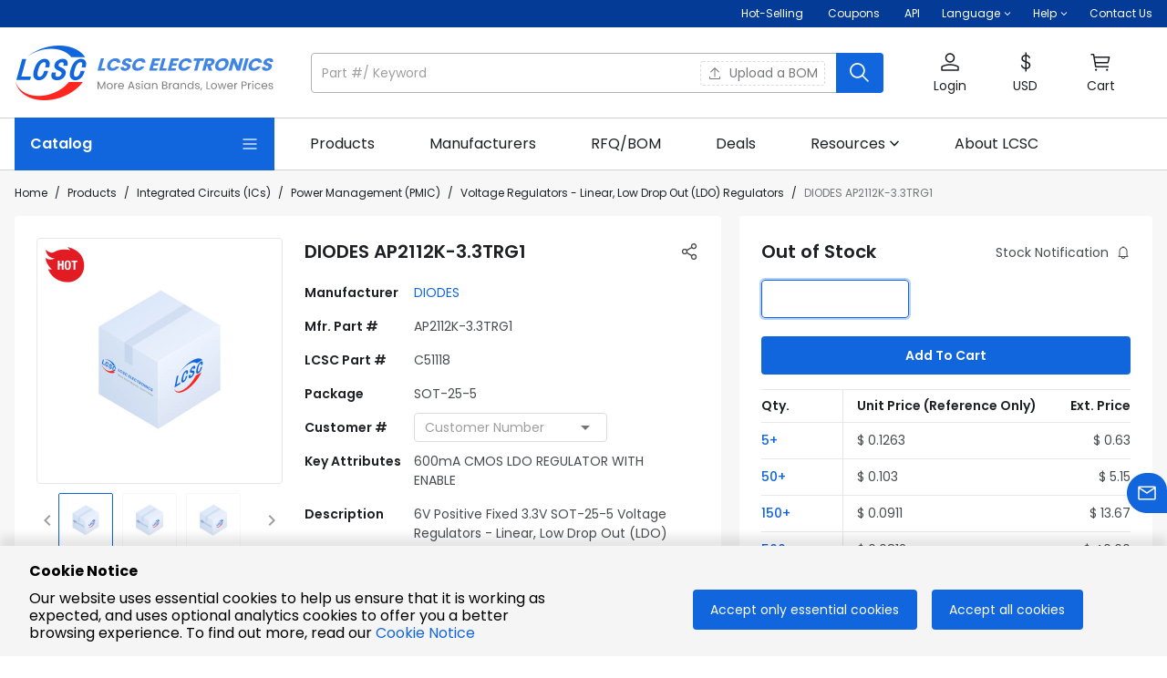

--- FILE ---
content_type: text/html; charset=utf-8
request_url: https://www.lcsc.com/product-detail/C51118.html
body_size: 59296
content:
<!doctype html>
<html data-n-head-ssr lang="en-US" data-n-head="%7B%22lang%22:%7B%22ssr%22:%22en-US%22%7D%7D">
  <head>
<meta data-n-head="ssr" charset="utf-8">
    <title>AP2112K-3.3TRG1 | DIODES | Price | In Stock | LCSC Electronics</title><meta data-n-head="ssr" name="renderer" content="webkit"><meta data-n-head="ssr" data-hid="viewport" name="viewport" content="width=device-width, initial-scale=1, minimum-scale=0.3, maximum-scale=2, user-scalable=yes"><meta data-n-head="ssr" http-equiv="X-UA-Compatible" content="chrome=1, IE=Edge"><meta data-n-head="ssr" name="google" content="notranslate"><meta data-n-head="ssr" name="revised" content="1/22/2026, 9:36:04 AM"><meta data-n-head="ssr" data-hid="description" name="description" content="AP2112K-3.3TRG1 by DIODES - In-stock components at LCSC. Price from $0.0719. Free access AP2112K-3.3TRG1 datasheet, Package, pinout diagrams, and BOM tools."><meta data-n-head="ssr" data-hid="keywords" name="keywords" content="AP2112K-3.3TRG1 DIODES | Power Management (PMIC) | LCSC Electronics"><meta data-n-head="ssr" data-hid="og:type" name="og:type" content="product"><meta data-n-head="ssr" data-hid="og:title" name="og:title" content="AP2112K-3.3TRG1 | DIODES | Price | In Stock | LCSC Electronics"><meta data-n-head="ssr" data-hid="og:description" name="og:description" content="AP2112K-3.3TRG1 by DIODES - In-stock components at LCSC. Price from $0.0719. Free access AP2112K-3.3TRG1 datasheet, Package, pinout diagrams, and BOM tools."><meta data-n-head="ssr" data-hid="og:image" name="og:image" content="https://assets.lcsc.com/images/lcsc/900x900/20221230_Diodes-Incorporated-AP2112K-3-3TRG1_C51118_front.jpg"><meta data-n-head="ssr" data-hid="og:site_name" name="og:site_name" content="LCSC Electronics"><meta data-n-head="ssr" data-hid="og:url" name="og:url" content="https://www.lcsc.com/product-detail/C51118.html"><meta data-n-head="ssr" data-hid="og:product:price" name="og:product:price" content="0.0719"><meta data-n-head="ssr" data-hid="og:product:brand" name="og:product:brand" content="DIODES"><meta data-n-head="ssr" data-hid="i18n-og" property="og:locale" content="en_US"><meta data-n-head="ssr" data-hid="i18n-og-alt-de-DE" property="og:locale:alternate" content="de_DE"><link data-n-head="ssr" data-hid="shortcut icon" rel="shortcut icon" type="image/x-icon" href="https://static.lcsc.com/feassets/pc/images/favicon.ico"><link data-n-head="ssr" rel="preconnect" href="https://assets.lcsc.com"><link data-n-head="ssr" rel="preconnect" href="https://static.lcsc.com"><link data-n-head="ssr" rel="dns-prefetch" href="https://assets.lcsc.com"><link data-n-head="ssr" rel="dns-prefetch" href="https://static.lcsc.com"><link data-n-head="ssr" rel="stylesheet" href="https://static.lcsc.com/feassets/pc/iconfont/iconfont/iconfont.css"><link data-n-head="ssr" rel="canonical" data-hid="canonical" href="https://www.lcsc.com/product-detail/C51118.html"><style data-n-head="vuetify" type="text/css" id="vuetify-theme-stylesheet" nonce="undefined">.v-application a { color: #1166dd; }
.v-application .primary {
  background-color: #1166dd !important;
  border-color: #1166dd !important;
}
.v-application .primary--text {
  color: #1166dd !important;
  caret-color: #1166dd !important;
}
.v-application .primary.lighten-5 {
  background-color: #caeaff !important;
  border-color: #caeaff !important;
}
.v-application .primary--text.text--lighten-5 {
  color: #caeaff !important;
  caret-color: #caeaff !important;
}
.v-application .primary.lighten-4 {
  background-color: #abceff !important;
  border-color: #abceff !important;
}
.v-application .primary--text.text--lighten-4 {
  color: #abceff !important;
  caret-color: #abceff !important;
}
.v-application .primary.lighten-3 {
  background-color: #8cb3ff !important;
  border-color: #8cb3ff !important;
}
.v-application .primary--text.text--lighten-3 {
  color: #8cb3ff !important;
  caret-color: #8cb3ff !important;
}
.v-application .primary.lighten-2 {
  background-color: #6b98ff !important;
  border-color: #6b98ff !important;
}
.v-application .primary--text.text--lighten-2 {
  color: #6b98ff !important;
  caret-color: #6b98ff !important;
}
.v-application .primary.lighten-1 {
  background-color: #477ffa !important;
  border-color: #477ffa !important;
}
.v-application .primary--text.text--lighten-1 {
  color: #477ffa !important;
  caret-color: #477ffa !important;
}
.v-application .primary.darken-1 {
  background-color: #004fc1 !important;
  border-color: #004fc1 !important;
}
.v-application .primary--text.text--darken-1 {
  color: #004fc1 !important;
  caret-color: #004fc1 !important;
}
.v-application .primary.darken-2 {
  background-color: #0039a5 !important;
  border-color: #0039a5 !important;
}
.v-application .primary--text.text--darken-2 {
  color: #0039a5 !important;
  caret-color: #0039a5 !important;
}
.v-application .primary.darken-3 {
  background-color: #00258a !important;
  border-color: #00258a !important;
}
.v-application .primary--text.text--darken-3 {
  color: #00258a !important;
  caret-color: #00258a !important;
}
.v-application .primary.darken-4 {
  background-color: #001370 !important;
  border-color: #001370 !important;
}
.v-application .primary--text.text--darken-4 {
  color: #001370 !important;
  caret-color: #001370 !important;
}
.v-application .secondary {
  background-color: #666666 !important;
  border-color: #666666 !important;
}
.v-application .secondary--text {
  color: #666666 !important;
  caret-color: #666666 !important;
}
.v-application .secondary.lighten-5 {
  background-color: #ebebeb !important;
  border-color: #ebebeb !important;
}
.v-application .secondary--text.text--lighten-5 {
  color: #ebebeb !important;
  caret-color: #ebebeb !important;
}
.v-application .secondary.lighten-4 {
  background-color: #cfcfcf !important;
  border-color: #cfcfcf !important;
}
.v-application .secondary--text.text--lighten-4 {
  color: #cfcfcf !important;
  caret-color: #cfcfcf !important;
}
.v-application .secondary.lighten-3 {
  background-color: #b4b4b4 !important;
  border-color: #b4b4b4 !important;
}
.v-application .secondary--text.text--lighten-3 {
  color: #b4b4b4 !important;
  caret-color: #b4b4b4 !important;
}
.v-application .secondary.lighten-2 {
  background-color: #999999 !important;
  border-color: #999999 !important;
}
.v-application .secondary--text.text--lighten-2 {
  color: #999999 !important;
  caret-color: #999999 !important;
}
.v-application .secondary.lighten-1 {
  background-color: #7f7f7f !important;
  border-color: #7f7f7f !important;
}
.v-application .secondary--text.text--lighten-1 {
  color: #7f7f7f !important;
  caret-color: #7f7f7f !important;
}
.v-application .secondary.darken-1 {
  background-color: #4e4e4e !important;
  border-color: #4e4e4e !important;
}
.v-application .secondary--text.text--darken-1 {
  color: #4e4e4e !important;
  caret-color: #4e4e4e !important;
}
.v-application .secondary.darken-2 {
  background-color: #373737 !important;
  border-color: #373737 !important;
}
.v-application .secondary--text.text--darken-2 {
  color: #373737 !important;
  caret-color: #373737 !important;
}
.v-application .secondary.darken-3 {
  background-color: #222222 !important;
  border-color: #222222 !important;
}
.v-application .secondary--text.text--darken-3 {
  color: #222222 !important;
  caret-color: #222222 !important;
}
.v-application .secondary.darken-4 {
  background-color: #0c0c0c !important;
  border-color: #0c0c0c !important;
}
.v-application .secondary--text.text--darken-4 {
  color: #0c0c0c !important;
  caret-color: #0c0c0c !important;
}
.v-application .accent {
  background-color: #005caf !important;
  border-color: #005caf !important;
}
.v-application .accent--text {
  color: #005caf !important;
  caret-color: #005caf !important;
}
.v-application .accent.lighten-5 {
  background-color: #b5dfff !important;
  border-color: #b5dfff !important;
}
.v-application .accent--text.text--lighten-5 {
  color: #b5dfff !important;
  caret-color: #b5dfff !important;
}
.v-application .accent.lighten-4 {
  background-color: #97c3ff !important;
  border-color: #97c3ff !important;
}
.v-application .accent--text.text--lighten-4 {
  color: #97c3ff !important;
  caret-color: #97c3ff !important;
}
.v-application .accent.lighten-3 {
  background-color: #79a8ff !important;
  border-color: #79a8ff !important;
}
.v-application .accent--text.text--lighten-3 {
  color: #79a8ff !important;
  caret-color: #79a8ff !important;
}
.v-application .accent.lighten-2 {
  background-color: #5a8ee7 !important;
  border-color: #5a8ee7 !important;
}
.v-application .accent--text.text--lighten-2 {
  color: #5a8ee7 !important;
  caret-color: #5a8ee7 !important;
}
.v-application .accent.lighten-1 {
  background-color: #3974cb !important;
  border-color: #3974cb !important;
}
.v-application .accent--text.text--lighten-1 {
  color: #3974cb !important;
  caret-color: #3974cb !important;
}
.v-application .accent.darken-1 {
  background-color: #004594 !important;
  border-color: #004594 !important;
}
.v-application .accent--text.text--darken-1 {
  color: #004594 !important;
  caret-color: #004594 !important;
}
.v-application .accent.darken-2 {
  background-color: #002f7a !important;
  border-color: #002f7a !important;
}
.v-application .accent--text.text--darken-2 {
  color: #002f7a !important;
  caret-color: #002f7a !important;
}
.v-application .accent.darken-3 {
  background-color: #001c60 !important;
  border-color: #001c60 !important;
}
.v-application .accent--text.text--darken-3 {
  color: #001c60 !important;
  caret-color: #001c60 !important;
}
.v-application .accent.darken-4 {
  background-color: #000048 !important;
  border-color: #000048 !important;
}
.v-application .accent--text.text--darken-4 {
  color: #000048 !important;
  caret-color: #000048 !important;
}
.v-application .error {
  background-color: #eb4526 !important;
  border-color: #eb4526 !important;
}
.v-application .error--text {
  color: #eb4526 !important;
  caret-color: #eb4526 !important;
}
.v-application .error.lighten-5 {
  background-color: #ffd5a5 !important;
  border-color: #ffd5a5 !important;
}
.v-application .error--text.text--lighten-5 {
  color: #ffd5a5 !important;
  caret-color: #ffd5a5 !important;
}
.v-application .error.lighten-4 {
  background-color: #ffb88a !important;
  border-color: #ffb88a !important;
}
.v-application .error--text.text--lighten-4 {
  color: #ffb88a !important;
  caret-color: #ffb88a !important;
}
.v-application .error.lighten-3 {
  background-color: #ff9b70 !important;
  border-color: #ff9b70 !important;
}
.v-application .error--text.text--lighten-3 {
  color: #ff9b70 !important;
  caret-color: #ff9b70 !important;
}
.v-application .error.lighten-2 {
  background-color: #ff7f57 !important;
  border-color: #ff7f57 !important;
}
.v-application .error--text.text--lighten-2 {
  color: #ff7f57 !important;
  caret-color: #ff7f57 !important;
}
.v-application .error.lighten-1 {
  background-color: #ff623e !important;
  border-color: #ff623e !important;
}
.v-application .error--text.text--lighten-1 {
  color: #ff623e !important;
  caret-color: #ff623e !important;
}
.v-application .error.darken-1 {
  background-color: #ca240c !important;
  border-color: #ca240c !important;
}
.v-application .error--text.text--darken-1 {
  color: #ca240c !important;
  caret-color: #ca240c !important;
}
.v-application .error.darken-2 {
  background-color: #aa0000 !important;
  border-color: #aa0000 !important;
}
.v-application .error--text.text--darken-2 {
  color: #aa0000 !important;
  caret-color: #aa0000 !important;
}
.v-application .error.darken-3 {
  background-color: #8b0000 !important;
  border-color: #8b0000 !important;
}
.v-application .error--text.text--darken-3 {
  color: #8b0000 !important;
  caret-color: #8b0000 !important;
}
.v-application .error.darken-4 {
  background-color: #6e0000 !important;
  border-color: #6e0000 !important;
}
.v-application .error--text.text--darken-4 {
  color: #6e0000 !important;
  caret-color: #6e0000 !important;
}
.v-application .info {
  background-color: #2196f3 !important;
  border-color: #2196f3 !important;
}
.v-application .info--text {
  color: #2196f3 !important;
  caret-color: #2196f3 !important;
}
.v-application .info.lighten-5 {
  background-color: #d4ffff !important;
  border-color: #d4ffff !important;
}
.v-application .info--text.text--lighten-5 {
  color: #d4ffff !important;
  caret-color: #d4ffff !important;
}
.v-application .info.lighten-4 {
  background-color: #b5ffff !important;
  border-color: #b5ffff !important;
}
.v-application .info--text.text--lighten-4 {
  color: #b5ffff !important;
  caret-color: #b5ffff !important;
}
.v-application .info.lighten-3 {
  background-color: #95e8ff !important;
  border-color: #95e8ff !important;
}
.v-application .info--text.text--lighten-3 {
  color: #95e8ff !important;
  caret-color: #95e8ff !important;
}
.v-application .info.lighten-2 {
  background-color: #75ccff !important;
  border-color: #75ccff !important;
}
.v-application .info--text.text--lighten-2 {
  color: #75ccff !important;
  caret-color: #75ccff !important;
}
.v-application .info.lighten-1 {
  background-color: #51b0ff !important;
  border-color: #51b0ff !important;
}
.v-application .info--text.text--lighten-1 {
  color: #51b0ff !important;
  caret-color: #51b0ff !important;
}
.v-application .info.darken-1 {
  background-color: #007cd6 !important;
  border-color: #007cd6 !important;
}
.v-application .info--text.text--darken-1 {
  color: #007cd6 !important;
  caret-color: #007cd6 !important;
}
.v-application .info.darken-2 {
  background-color: #0064ba !important;
  border-color: #0064ba !important;
}
.v-application .info--text.text--darken-2 {
  color: #0064ba !important;
  caret-color: #0064ba !important;
}
.v-application .info.darken-3 {
  background-color: #004d9f !important;
  border-color: #004d9f !important;
}
.v-application .info--text.text--darken-3 {
  color: #004d9f !important;
  caret-color: #004d9f !important;
}
.v-application .info.darken-4 {
  background-color: #003784 !important;
  border-color: #003784 !important;
}
.v-application .info--text.text--darken-4 {
  color: #003784 !important;
  caret-color: #003784 !important;
}
.v-application .success {
  background-color: #3eb350 !important;
  border-color: #3eb350 !important;
}
.v-application .success--text {
  color: #3eb350 !important;
  caret-color: #3eb350 !important;
}
.v-application .success.lighten-5 {
  background-color: #d2ffd6 !important;
  border-color: #d2ffd6 !important;
}
.v-application .success--text.text--lighten-5 {
  color: #d2ffd6 !important;
  caret-color: #d2ffd6 !important;
}
.v-application .success.lighten-4 {
  background-color: #b5ffba !important;
  border-color: #b5ffba !important;
}
.v-application .success--text.text--lighten-4 {
  color: #b5ffba !important;
  caret-color: #b5ffba !important;
}
.v-application .success.lighten-3 {
  background-color: #98ff9e !important;
  border-color: #98ff9e !important;
}
.v-application .success--text.text--lighten-3 {
  color: #98ff9e !important;
  caret-color: #98ff9e !important;
}
.v-application .success.lighten-2 {
  background-color: #7bec84 !important;
  border-color: #7bec84 !important;
}
.v-application .success--text.text--lighten-2 {
  color: #7bec84 !important;
  caret-color: #7bec84 !important;
}
.v-application .success.lighten-1 {
  background-color: #5dcf6a !important;
  border-color: #5dcf6a !important;
}
.v-application .success--text.text--lighten-1 {
  color: #5dcf6a !important;
  caret-color: #5dcf6a !important;
}
.v-application .success.darken-1 {
  background-color: #169837 !important;
  border-color: #169837 !important;
}
.v-application .success--text.text--darken-1 {
  color: #169837 !important;
  caret-color: #169837 !important;
}
.v-application .success.darken-2 {
  background-color: #007d1d !important;
  border-color: #007d1d !important;
}
.v-application .success--text.text--darken-2 {
  color: #007d1d !important;
  caret-color: #007d1d !important;
}
.v-application .success.darken-3 {
  background-color: #006300 !important;
  border-color: #006300 !important;
}
.v-application .success--text.text--darken-3 {
  color: #006300 !important;
  caret-color: #006300 !important;
}
.v-application .success.darken-4 {
  background-color: #004a00 !important;
  border-color: #004a00 !important;
}
.v-application .success--text.text--darken-4 {
  color: #004a00 !important;
  caret-color: #004a00 !important;
}
.v-application .warning {
  background-color: #ff8a00 !important;
  border-color: #ff8a00 !important;
}
.v-application .warning--text {
  color: #ff8a00 !important;
  caret-color: #ff8a00 !important;
}
.v-application .warning.lighten-5 {
  background-color: #ffff9e !important;
  border-color: #ffff9e !important;
}
.v-application .warning--text.text--lighten-5 {
  color: #ffff9e !important;
  caret-color: #ffff9e !important;
}
.v-application .warning.lighten-4 {
  background-color: #fffa82 !important;
  border-color: #fffa82 !important;
}
.v-application .warning--text.text--lighten-4 {
  color: #fffa82 !important;
  caret-color: #fffa82 !important;
}
.v-application .warning.lighten-3 {
  background-color: #ffdd66 !important;
  border-color: #ffdd66 !important;
}
.v-application .warning--text.text--lighten-3 {
  color: #ffdd66 !important;
  caret-color: #ffdd66 !important;
}
.v-application .warning.lighten-2 {
  background-color: #ffc04a !important;
  border-color: #ffc04a !important;
}
.v-application .warning--text.text--lighten-2 {
  color: #ffc04a !important;
  caret-color: #ffc04a !important;
}
.v-application .warning.lighten-1 {
  background-color: #ffa52d !important;
  border-color: #ffa52d !important;
}
.v-application .warning--text.text--lighten-1 {
  color: #ffa52d !important;
  caret-color: #ffa52d !important;
}
.v-application .warning.darken-1 {
  background-color: #df7000 !important;
  border-color: #df7000 !important;
}
.v-application .warning--text.text--darken-1 {
  color: #df7000 !important;
  caret-color: #df7000 !important;
}
.v-application .warning.darken-2 {
  background-color: #bf5600 !important;
  border-color: #bf5600 !important;
}
.v-application .warning--text.text--darken-2 {
  color: #bf5600 !important;
  caret-color: #bf5600 !important;
}
.v-application .warning.darken-3 {
  background-color: #a03d00 !important;
  border-color: #a03d00 !important;
}
.v-application .warning--text.text--darken-3 {
  color: #a03d00 !important;
  caret-color: #a03d00 !important;
}
.v-application .warning.darken-4 {
  background-color: #832300 !important;
  border-color: #832300 !important;
}
.v-application .warning--text.text--darken-4 {
  color: #832300 !important;
  caret-color: #832300 !important;
}
.v-application .major {
  background-color: #1c1f23 !important;
  border-color: #1c1f23 !important;
}
.v-application .major--text {
  color: #1c1f23 !important;
  caret-color: #1c1f23 !important;
}
.v-application .major.lighten-5 {
  background-color: #91959a !important;
  border-color: #91959a !important;
}
.v-application .major--text.text--lighten-5 {
  color: #91959a !important;
  caret-color: #91959a !important;
}
.v-application .major.lighten-4 {
  background-color: #787b80 !important;
  border-color: #787b80 !important;
}
.v-application .major--text.text--lighten-4 {
  color: #787b80 !important;
  caret-color: #787b80 !important;
}
.v-application .major.lighten-3 {
  background-color: #5f6267 !important;
  border-color: #5f6267 !important;
}
.v-application .major--text.text--lighten-3 {
  color: #5f6267 !important;
  caret-color: #5f6267 !important;
}
.v-application .major.lighten-2 {
  background-color: #474b4f !important;
  border-color: #474b4f !important;
}
.v-application .major--text.text--lighten-2 {
  color: #474b4f !important;
  caret-color: #474b4f !important;
}
.v-application .major.lighten-1 {
  background-color: #313438 !important;
  border-color: #313438 !important;
}
.v-application .major--text.text--lighten-1 {
  color: #313438 !important;
  caret-color: #313438 !important;
}
.v-application .major.darken-1 {
  background-color: #01060d !important;
  border-color: #01060d !important;
}
.v-application .major--text.text--darken-1 {
  color: #01060d !important;
  caret-color: #01060d !important;
}
.v-application .major.darken-2 {
  background-color: #000000 !important;
  border-color: #000000 !important;
}
.v-application .major--text.text--darken-2 {
  color: #000000 !important;
  caret-color: #000000 !important;
}
.v-application .major.darken-3 {
  background-color: #000000 !important;
  border-color: #000000 !important;
}
.v-application .major--text.text--darken-3 {
  color: #000000 !important;
  caret-color: #000000 !important;
}
.v-application .major.darken-4 {
  background-color: #000000 !important;
  border-color: #000000 !important;
}
.v-application .major--text.text--darken-4 {
  color: #000000 !important;
  caret-color: #000000 !important;
}
.v-application .lighter {
  background-color: #babbbc !important;
  border-color: #babbbc !important;
}
.v-application .lighter--text {
  color: #babbbc !important;
  caret-color: #babbbc !important;
}
.v-application .lighter.lighten-5 {
  background-color: #ffffff !important;
  border-color: #ffffff !important;
}
.v-application .lighter--text.text--lighten-5 {
  color: #ffffff !important;
  caret-color: #ffffff !important;
}
.v-application .lighter.lighten-4 {
  background-color: #ffffff !important;
  border-color: #ffffff !important;
}
.v-application .lighter--text.text--lighten-4 {
  color: #ffffff !important;
  caret-color: #ffffff !important;
}
.v-application .lighter.lighten-3 {
  background-color: #ffffff !important;
  border-color: #ffffff !important;
}
.v-application .lighter--text.text--lighten-3 {
  color: #ffffff !important;
  caret-color: #ffffff !important;
}
.v-application .lighter.lighten-2 {
  background-color: #f2f3f4 !important;
  border-color: #f2f3f4 !important;
}
.v-application .lighter--text.text--lighten-2 {
  color: #f2f3f4 !important;
  caret-color: #f2f3f4 !important;
}
.v-application .lighter.lighten-1 {
  background-color: #d6d7d8 !important;
  border-color: #d6d7d8 !important;
}
.v-application .lighter--text.text--lighten-1 {
  color: #d6d7d8 !important;
  caret-color: #d6d7d8 !important;
}
.v-application .lighter.darken-1 {
  background-color: #9fa0a1 !important;
  border-color: #9fa0a1 !important;
}
.v-application .lighter--text.text--darken-1 {
  color: #9fa0a1 !important;
  caret-color: #9fa0a1 !important;
}
.v-application .lighter.darken-2 {
  background-color: #858687 !important;
  border-color: #858687 !important;
}
.v-application .lighter--text.text--darken-2 {
  color: #858687 !important;
  caret-color: #858687 !important;
}
.v-application .lighter.darken-3 {
  background-color: #6c6d6e !important;
  border-color: #6c6d6e !important;
}
.v-application .lighter--text.text--darken-3 {
  color: #6c6d6e !important;
  caret-color: #6c6d6e !important;
}
.v-application .lighter.darken-4 {
  background-color: #545455 !important;
  border-color: #545455 !important;
}
.v-application .lighter--text.text--darken-4 {
  color: #545455 !important;
  caret-color: #545455 !important;
}
.v-application .price {
  background-color: #ff7134 !important;
  border-color: #ff7134 !important;
}
.v-application .price--text {
  color: #ff7134 !important;
  caret-color: #ff7134 !important;
}
.v-application .price.lighten-5 {
  background-color: #fffeb8 !important;
  border-color: #fffeb8 !important;
}
.v-application .price--text.text--lighten-5 {
  color: #fffeb8 !important;
  caret-color: #fffeb8 !important;
}
.v-application .price.lighten-4 {
  background-color: #ffe19c !important;
  border-color: #ffe19c !important;
}
.v-application .price--text.text--lighten-4 {
  color: #ffe19c !important;
  caret-color: #ffe19c !important;
}
.v-application .price.lighten-3 {
  background-color: #ffc481 !important;
  border-color: #ffc481 !important;
}
.v-application .price--text.text--lighten-3 {
  color: #ffc481 !important;
  caret-color: #ffc481 !important;
}
.v-application .price.lighten-2 {
  background-color: #ffa867 !important;
  border-color: #ffa867 !important;
}
.v-application .price--text.text--lighten-2 {
  color: #ffa867 !important;
  caret-color: #ffa867 !important;
}
.v-application .price.lighten-1 {
  background-color: #ff8c4d !important;
  border-color: #ff8c4d !important;
}
.v-application .price--text.text--lighten-1 {
  color: #ff8c4d !important;
  caret-color: #ff8c4d !important;
}
.v-application .price.darken-1 {
  background-color: #df561a !important;
  border-color: #df561a !important;
}
.v-application .price--text.text--darken-1 {
  color: #df561a !important;
  caret-color: #df561a !important;
}
.v-application .price.darken-2 {
  background-color: #bf3b00 !important;
  border-color: #bf3b00 !important;
}
.v-application .price--text.text--darken-2 {
  color: #bf3b00 !important;
  caret-color: #bf3b00 !important;
}
.v-application .price.darken-3 {
  background-color: #9f1c00 !important;
  border-color: #9f1c00 !important;
}
.v-application .price--text.text--darken-3 {
  color: #9f1c00 !important;
  caret-color: #9f1c00 !important;
}
.v-application .price.darken-4 {
  background-color: #820000 !important;
  border-color: #820000 !important;
}
.v-application .price--text.text--darken-4 {
  color: #820000 !important;
  caret-color: #820000 !important;
}</style><script data-n-head="ssr" src="https://static.lcsc.com/feassets/pc/iconfont/iconfontV2/iconfont.js"></script><script data-n-head="ssr" data-hid="gtm-script">if(!window._gtm_init){window._gtm_init=1;(function (w,n,d,m,e,p){w[d]=(w[d]==1||n[d]=='yes'||n[d]==1||n[m]==1||(w[e]&&w[e][p]&&w[e][p]()))?1:0})(window,navigator,'doNotTrack','msDoNotTrack','external','msTrackingProtectionEnabled');(function(w,d,s,l,x,y){w[x]={};w._gtm_inject=function(i){if(w.doNotTrack||w[x][i])return;w[x][i]=1;w[l]=w[l]||[];w[l].push({'gtm.start':new Date().getTime(),event:'gtm.js'});var f=d.getElementsByTagName(s)[0],j=d.createElement(s);j.async=true;j.src='https://www.googletagmanager.com/gtm.js?id='+i;f.parentNode.insertBefore(j,f);};w[y]('GTM-5VJ4HKV')})(window,document,'script','dataLayer','_gtm_ids','_gtm_inject')}</script><script data-n-head="ssr" type="application/ld+json">{"@context":"http://schema.org","@type":"ImageObject","name":"DIODES AP2112K-3.3TRG1","description":"6V Positive Fixed 3.3V SOT-25-5 Voltage Regulators - Linear, Low Drop Out (LDO) Regulators RoHS","contentUrl":"https://assets.lcsc.com/images/lcsc/900x900/20221230_Diodes-Incorporated-AP2112K-3-3TRG1_C51118_front.jpg","thumbnail":"https://assets.lcsc.com/images/lcsc/900x900/20221230_Diodes-Incorporated-AP2112K-3-3TRG1_C51118_front.jpg"}</script><script data-n-head="ssr" type="application/ld+json">{"@context":"http://schema.org","@type":"Product","name":"DIODES AP2112K-3.3TRG1","sku":"C51118","mpn":"AP2112K-3.3TRG1","brand":"DIODES","description":"6V Positive Fixed 3.3V SOT-25-5 Voltage Regulators - Linear, Low Drop Out (LDO) Regulators RoHS","image":"https://assets.lcsc.com/images/lcsc/900x900/20221230_Diodes-Incorporated-AP2112K-3-3TRG1_C51118_front.jpg","category":"Power Management (PMIC)/Voltage Regulators - Linear, Low Drop Out (LDO) Regulators","offers":{"@type":"Offer","url":"https://www.lcsc.com/product-detail/C51118.html","priceCurrency":"USD","price":"0.0719","itemCondition":"http://schema.org/NewCondition","availability":"http://schema.org/OutOfStock","inventoryLevel":0,"seller":{"@type":"Organization","name":"LCSC Electronics"},"description":""}}</script><link rel="preload" href="//static.lcsc.com/feassets/pc/nuxt/dfae12a.js" as="script"><link rel="preload" href="//static.lcsc.com/feassets/pc/nuxt/ba55149.js" as="script"><link rel="preload" href="//static.lcsc.com/feassets/pc/nuxt/chunk-vuetify/dde583c9.73c7e55.css" as="style"><link rel="preload" href="//static.lcsc.com/feassets/pc/nuxt/4ffbd08.js" as="script"><link rel="preload" href="//static.lcsc.com/feassets/pc/nuxt/939ad05.js" as="script"><link rel="preload" href="//static.lcsc.com/feassets/pc/nuxt/e452366.js" as="script"><link rel="preload" href="//static.lcsc.com/feassets/pc/nuxt/a0dfc45.js" as="script"><link rel="preload" href="//static.lcsc.com/feassets/pc/nuxt/0182f76.js" as="script"><link rel="preload" href="//static.lcsc.com/feassets/pc/nuxt/app/f69643ec.a9a97d6.css" as="style"><link rel="preload" href="//static.lcsc.com/feassets/pc/nuxt/8e817f0.js" as="script"><link rel="preload" href="//static.lcsc.com/feassets/pc/nuxt/app/01e7b97c.8f530c3.css" as="style"><link rel="preload" href="//static.lcsc.com/feassets/pc/nuxt/8f60692.js" as="script"><link rel="preload" href="//static.lcsc.com/feassets/pc/nuxt/34a4579.js" as="script"><link rel="preload" href="//static.lcsc.com/feassets/pc/nuxt/app/748942c6.c313a08.css" as="style"><link rel="preload" href="//static.lcsc.com/feassets/pc/nuxt/a339a80.js" as="script"><link rel="preload" href="//static.lcsc.com/feassets/pc/nuxt/app/d0ae3f07.e4a3378.css" as="style"><link rel="preload" href="//static.lcsc.com/feassets/pc/nuxt/4b8f632.js" as="script"><link rel="preload" href="//static.lcsc.com/feassets/pc/nuxt/1165735.js" as="script"><link rel="preload" href="//static.lcsc.com/feassets/pc/nuxt/7b96694.js" as="script"><link rel="preload" href="//static.lcsc.com/feassets/pc/nuxt/app/b9cf3951.fdf6d8d.css" as="style"><link rel="preload" href="//static.lcsc.com/feassets/pc/nuxt/0f2e707.js" as="script"><link rel="preload" href="//static.lcsc.com/feassets/pc/nuxt/app/30ccc425.4897ba8.css" as="style"><link rel="preload" href="//static.lcsc.com/feassets/pc/nuxt/e192acc.js" as="script"><link rel="preload" href="//static.lcsc.com/feassets/pc/nuxt/pages/product-detail/_id/f075b844.69812f1.css" as="style"><link rel="preload" href="//static.lcsc.com/feassets/pc/nuxt/47cf272.js" as="script"><link rel="preload" href="//static.lcsc.com/feassets/pc/nuxt/chunk-commons/f075b844.2955dfc.css" as="style"><link rel="preload" href="//static.lcsc.com/feassets/pc/nuxt/7ad5bdc.js" as="script"><link rel="preload" href="//static.lcsc.com/feassets/pc/nuxt/6ed5d22.js" as="script"><link rel="preload" href="//static.lcsc.com/feassets/pc/nuxt/chunk-commons/e5e60d7b.0845f57.css" as="style"><link rel="preload" href="//static.lcsc.com/feassets/pc/nuxt/0e26827.js" as="script"><link rel="stylesheet" href="//static.lcsc.com/feassets/pc/nuxt/chunk-vuetify/dde583c9.73c7e55.css"><link rel="stylesheet" href="//static.lcsc.com/feassets/pc/nuxt/app/f69643ec.a9a97d6.css"><link rel="stylesheet" href="//static.lcsc.com/feassets/pc/nuxt/app/01e7b97c.8f530c3.css"><link rel="stylesheet" href="//static.lcsc.com/feassets/pc/nuxt/app/748942c6.c313a08.css"><link rel="stylesheet" href="//static.lcsc.com/feassets/pc/nuxt/app/d0ae3f07.e4a3378.css"><link rel="stylesheet" href="//static.lcsc.com/feassets/pc/nuxt/app/b9cf3951.fdf6d8d.css"><link rel="stylesheet" href="//static.lcsc.com/feassets/pc/nuxt/app/30ccc425.4897ba8.css"><link rel="stylesheet" href="//static.lcsc.com/feassets/pc/nuxt/pages/product-detail/_id/f075b844.69812f1.css"><link rel="stylesheet" href="//static.lcsc.com/feassets/pc/nuxt/chunk-commons/f075b844.2955dfc.css"><link rel="stylesheet" href="//static.lcsc.com/feassets/pc/nuxt/chunk-commons/e5e60d7b.0845f57.css">
  </head>
  <body >
    <noscript data-n-head="ssr" data-hid="gtm-noscript" data-pbody="true"><iframe src="https://www.googletagmanager.com/ns.html?id=GTM-5VJ4HKV&" height="0" width="0" style="display:none;visibility:hidden" title="gtm"></iframe></noscript><div data-server-rendered="true" id="__nuxt"><!----><div id="__layout"><div data-app="true" id="app" class="v-application v-application--is-ltr theme--light"><div class="v-application--wrap"><header><div class="noticeBarWrap word-break" data-v-5bdb2ad2><!----></div> <div class="sysBarWrap fz-12 white--text d-none d-md-block" data-v-029b6cfa><div class="mx-auto px-4" style="max-width:1432px;" data-v-029b6cfa><div class="d-flex justify-end" data-v-029b6cfa><div class="py6 mr-6" data-v-029b6cfa><a href="https://www.lcsc.com/flashSale?isHot=1" target="_self" aria-label="Hot-Selling Page" class="white--text" data-v-029b6cfa>
          Hot-Selling
        </a> <a href="https://www.lcsc.com/coupon-center?source=lcsc" target="_self" aria-label="Get Coupons Here" class="white--text ml-6 d-inline-flex align-center" data-v-029b6cfa><span data-v-029b6cfa>Coupons</span> <!----></a> <a href="https://www.lcsc.com/agent" target="_self" aria-label="Get API Here" class="white--text ml-6" data-v-029b6cfa>
          API
        </a></div> <div class="mr-6" data-v-029b6cfa><div class="v-menu" data-v-029b6cfa><div role="button" aria-haspopup="true" aria-expanded="false" class="py6 d-flex align-center" data-v-029b6cfa><span class="mr-1" data-v-029b6cfa>Language</span> <svg xmlns="http://www.w3.org/2000/svg" viewBox="0 0 8 5" width="8" fill="currentColor" style="transition:transform .3s;transform:rotate(0deg);" data-v-029b6cfa><path d="M0.65625 0.844738L1.34568 0.15531L4.00096 2.8106L6.65625 0.15531L7.34568 0.844739L4.00096 4.18945L0.65625 0.844738Z"></path></svg></div><!----></div></div> <div class="mr-6" data-v-029b6cfa><div class="v-menu" data-v-029b6cfa><div role="button" aria-haspopup="true" aria-expanded="false" class="py6 d-flex align-center" data-v-029b6cfa><span class="mr-1" data-v-029b6cfa>Help</span> <svg xmlns="http://www.w3.org/2000/svg" viewBox="0 0 8 5" width="8" fill="currentColor" style="transition:transform .3s;transform:rotate(0deg);" data-v-029b6cfa><path d="M0.65625 0.844738L1.34568 0.15531L4.00096 2.8106L6.65625 0.15531L7.34568 0.844739L4.00096 4.18945L0.65625 0.844738Z"></path></svg></div><!----></div></div> <div class="py6" data-v-029b6cfa><a href="https://www.lcsc.com/about/contact" target="_self" aria-label="Contact Us" class="white--text" data-v-029b6cfa>
          Contact Us
        </a></div></div></div></div> <div class="searchBarWrap fz-14" data-v-2764275c><div class="searchBar" data-v-2764275c><div class="mx-auto px-4" style="max-width:1432px;" data-v-2764275c><div class="searchBox d-flex align-center" data-v-2764275c><div class="mr-5 d-flex d-lg-none" data-v-2764275c><svg xmlns="http://www.w3.org/2000/svg" viewBox="0 0 20 20" width="40" fill="#1C1F23" class="pointer" data-v-2764275c><path d="M17.5 5.625H2.5V4.375H17.5V5.625Z"></path> <path d="M17.5 10.625H2.5V9.375H17.5V10.625Z"></path> <path d="M2.5 15.625H17.5V14.375H2.5V15.625Z"></path></svg></div> <div data-v-2764275c><a href="https://www.lcsc.com/" target="_self" aria-label="LCSC Electronics home" class="d-flex" data-v-2764275c><img src="https://static.lcsc.com/feassets/pc/images/headIcons/logo-s.png" alt="LCSC Electronics logo" width="81" height="60" data-v-2764275c> <img src="https://static.lcsc.com/feassets/pc/images/headIcons/logo2.svg" alt="LCSC Electronics svg logo" width="204" height="60" data-v-2764275c></a></div> <div class="flex-auto ml-5 ml-lg-10 mr-2 mr-lg-4" data-v-2764275c><div class="relative" style="max-width:760px;" data-v-2764275c><div class="searchInputWrap fz-14" data-v-f89763ce data-v-2764275c><div class="v-menu" data-v-f89763ce><div role="button" aria-haspopup="true" aria-expanded="false" data-v-f89763ce><div class="v-input searchInput inputBgWhite v-input--hide-details v-input--dense theme--light v-text-field v-text-field--enclosed v-text-field--outlined v-text-field--placeholder" data-v-f89763ce><div class="v-input__control"><div class="v-input__slot" style="height:44px;"><fieldset aria-hidden="true"><legend style="width:0px;"><span class="notranslate">&#8203;</span></legend></fieldset><div class="v-text-field__slot"><input aria-label="search input" hide-no-data="" autocomplete="off" id="input-951500712" placeholder="Part #/ Keyword" type="text" value=""></div><div class="v-input__append-inner"><div></div></div><div class="v-input__append-inner"><button type="button" aria-label="search button" class="searchBtn v-btn v-btn--is-elevated v-btn--has-bg theme--light v-size--default primary" style="height:44px;width:52px;" data-v-f89763ce><span class="v-btn__content"><svg xmlns="http://www.w3.org/2000/svg" viewBox="0 0 28 28" width="28" fill="white" data-v-f89763ce><g><path d="M16.6431 17.8826C15.2108 19.0424 13.3865 19.7372 11.3999 19.7372C6.79529 19.7372 3.0625 16.0045 3.0625 11.3999C3.0625 6.79527 6.79529 3.0625 11.3999 3.0625C16.0045 3.0625 19.7373 6.79527 19.7373 11.3999C19.7373 13.3865 19.0425 15.2108 17.8826 16.6431L24.0625 22.8229L22.823 24.0625L16.6431 17.8826ZM17.9844 11.3999C17.9844 7.7634 15.0364 4.81544 11.3999 4.81544C7.7634 4.81544 4.81544 7.7634 4.81544 11.3999C4.81544 15.0363 7.7634 17.9843 11.3999 17.9843C15.0364 17.9843 17.9844 15.0363 17.9844 11.3999Z"></path></g></svg></span></button></div></div></div></div></div><!----></div></div> <div class="menuUnderWrap d-flex fz-12" data-v-2764275c><div class="flex-auto text-truncate mr-8" data-v-2764275c></div> <!----></div> <div class="uploadBOMWrap pointer hidden-down-820" data-v-2764275c data-v-2764275c><div loadingSize="14" class="d-flex" data-v-2764275c><div tabindex="0" class="el-upload el-upload--text"><div class="d-flex align-center major4--text" data-v-2764275c><svg xmlns="http://www.w3.org/2000/svg" viewBox="0 0 16 16" width="16" fill="rgba(28, 31, 35, 0.6)" style="margin-top:1px;" data-v-2764275c><path d="M3.73759 6.6778L7.50118 2.91421L7.5012 11.5L8.5012 11.5L8.50118 2.91422L12.2648 6.6778L12.9719 5.97069L8.35473 1.35355C8.15947 1.15829 7.84289 1.15829 7.64762 1.35355L3.03048 5.9707L3.73759 6.6778Z"></path> <path d="M2 11V13C2 13.5523 2.44772 14 3 14H13C13.5523 14 14 13.5523 14 13V11H13V13H3V11H2Z"></path></svg> <span class="ml-2" data-v-2764275c>Upload a BOM</span></div><input type="file" name="file" accept=".xls,.xlsx,.csv" class="el-upload__input"></div></div></div></div></div> <div class="spacer d-md-none" data-v-2764275c></div> <div class="px-1" data-v-2764275c><div class="v-menu" data-v-2764275c><div title="Login button" aria-label="Login button" tabindex="0" role="button" aria-haspopup="true" aria-expanded="false" data-v-2764275c><div class="d-flex justify-center" style="min-width:50px;" data-v-2764275c><svg xmlns="http://www.w3.org/2000/svg" viewBox="0 0 24 24" width="24" fill="#1C1F23" data-v-2764275c><path d="M17.25 7.5C17.25 10.3995 14.8995 12.75 12 12.75C9.1005 12.75 6.75 10.3995 6.75 7.5C6.75 4.6005 9.1005 2.25 12 2.25C14.8995 2.25 17.25 4.6005 17.25 7.5ZM15.75 7.5C15.75 5.42893 14.0711 3.75 12 3.75C9.92893 3.75 8.25 5.42893 8.25 7.5C8.25 9.57107 9.92893 11.25 12 11.25C14.0711 11.25 15.75 9.57107 15.75 7.5Z"></path> <path d="M20.9447 16.2792C21.4455 16.5183 21.75 17.032 21.75 17.5869V21C21.75 21.4142 21.4142 21.75 21 21.75H3C2.58579 21.75 2.25 21.4142 2.25 21V17.5869C2.25 17.032 2.55452 16.5183 3.0553 16.2792C5.7741 14.9806 8.79976 14.25 12 14.25C15.2002 14.25 18.2259 14.9806 20.9447 16.2792ZM12 15.75C9.05011 15.75 6.26152 16.4186 3.75 17.6097V20.25H20.25V17.6097C17.7385 16.4186 14.9499 15.75 12 15.75Z"></path></svg></div> <div title="Login" class="mt-1 text-center text-truncate hidden-down-960" style="width:106px;" data-v-2764275c>
                  Login
                </div></div><!----></div></div> <div class="px-1" data-v-2764275c><div class="v-menu" data-v-2764275c><div aria-label="The current currency is USD, click to change to other currencies" tabindex="0" role="button" aria-haspopup="true" aria-expanded="false" data-v-2764275c><div class="d-flex justify-center" data-v-2764275c><svg xmlns="http://www.w3.org/2000/svg" viewBox="0 0 24 24" width="24" fill="#1C1F23" data-v-2764275c><path fill-rule="evenodd" clip-rule="evenodd" d="M8.50582 18.5539L8.5085 18.5559C9.36339 19.2004 10.3555 19.5943 11.4802 19.7392V22.5H13.0132V19.7687C14.2676 19.6728 15.2835 19.2681 16.0436 18.5417C16.8528 17.7682 17.2552 16.7857 17.2552 15.6091C17.2552 14.7765 17.0522 14.0751 16.632 13.5186C16.2374 12.9643 15.7325 12.5297 15.1193 12.2165C14.5608 11.9117 13.858 11.6093 13.0132 11.3086V5.61884C13.6798 5.73228 14.2289 5.99342 14.6683 6.39811L14.6722 6.40151C15.1737 6.83844 15.4967 7.38306 15.6424 8.04123L15.6985 8.29417L17.001 7.5222L16.9795 7.39914C16.8311 6.54641 16.3706 5.80746 15.614 5.18384C14.9059 4.58923 14.0363 4.22859 13.0132 4.09698V1.5H11.4802V4.07289C10.3437 4.19425 9.37536 4.5909 8.58356 5.2672C7.73943 5.98821 7.3222 6.96148 7.3222 8.16602C7.3222 8.98544 7.51838 9.67956 7.92413 10.2356C8.31827 10.7757 8.80862 11.2036 9.39412 11.5171C9.93929 11.8091 10.6355 12.1049 11.4802 12.4051V18.235C10.7083 18.0958 10.0294 17.7872 9.43985 17.3093C8.81283 16.7762 8.3696 16.0791 8.11282 15.2105L8.04435 14.9789L6.75 15.7461L6.78116 15.8759C7.04267 16.9651 7.61852 17.8599 8.50582 18.5539ZM15.6382 15.7113C15.6382 16.4412 15.384 17.0325 14.8781 17.4999L14.8763 17.5015C14.4218 17.9325 13.806 18.1935 13.0132 18.2723V12.936C13.853 13.2726 14.4861 13.6377 14.9224 14.0271L14.9266 14.0306C15.396 14.426 15.6382 14.978 15.6382 15.7113ZM8.9182 8.06378C8.9182 7.31957 9.17252 6.74605 9.6715 6.32205C10.1524 5.9243 10.7526 5.67236 11.4802 5.57198V10.7751C10.6671 10.4416 10.0462 10.0904 9.60966 9.72469C9.15343 9.32927 8.9182 8.78343 8.9182 8.06378Z"></path></svg></div> <div class="mt-1 text-center px-2 hidden-down-960" data-v-2764275c>
                  USD
                </div></div><!----></div></div> <div class="px-1" data-v-2764275c><div class="v2CartBadgeWrap d-flex justify-center" data-v-03585430 data-v-2764275c><div class="d-flex" data-v-03585430><a href="https://www.lcsc.com/cart" target="_self" rel="nofollow" class="major--text hoverLink" data-v-03585430 data-v-03585430><div class="d-flex justify-center" data-v-03585430><span id="cart-badge" class="v-badge d-flex v-badge--overlap theme--light" data-v-03585430><svg xmlns="http://www.w3.org/2000/svg" viewBox="0 0 24 24" width="24" fill="#1C1F23" data-v-03585430><path d="M1.5 4.5H3.86465L5.94753 16.9973C6.04397 17.5759 6.5446 18 7.13121 18H21V16.5H7.38535L6.88535 13.5H19.8358C20.3865 13.5 20.8665 13.1252 21 12.591L22.275 7.49104C22.4643 6.73367 21.8915 6 21.1108 6H5.63535L5.30247 4.00272C5.20603 3.4241 4.7054 3 4.11879 3H1.5V4.5ZM19.6016 12H6.63535L5.88535 7.5H20.7266L19.6016 12Z"></path> <path d="M7.125 21.75C7.74632 21.75 8.25 21.2463 8.25 20.625C8.25 20.0037 7.74632 19.5 7.125 19.5C6.50368 19.5 6 20.0037 6 20.625C6 21.2463 6.50368 21.75 7.125 21.75Z"></path> <path d="M19.2194 21.75C19.8408 21.75 20.3444 21.2463 20.3444 20.625C20.3444 20.0037 19.8408 19.5 19.2194 19.5C18.5981 19.5 18.0944 20.0037 18.0944 20.625C18.0944 21.2463 18.5981 21.75 19.2194 21.75Z"></path></svg><span class="v-badge__wrapper"><span aria-atomic="true" aria-label="Badge" aria-live="polite" role="status" class="v-badge__badge red" style="bottom:calc(100% - 11px);left:calc(100% - 11px);right:auto;top:auto;display:none;"></span></span></span></div> <div class="mt-1 hidden-down-960" data-v-03585430><span class="v-tooltip v-tooltip--bottom" data-v-03585430><!----><div role="tooltip" aria-haspopup="true" aria-expanded="false" class="text-center" data-v-03585430><span data-v-03585430>Cart</span></div></span></div></a> <!----></div> <div class="cartFlyBallWrap" data-v-647563fa data-v-03585430></div></div></div></div></div></div> <!----></div></header> <nav data-v-fa34ed16><div class="navBarWrap" data-v-fa34ed16><div class="mx-auto px-4" style="max-width:1432px;" data-v-fa34ed16><div class="d-flex" data-v-fa34ed16><div class="relative mr-5 allProductsItemBox" data-v-fa34ed16><a href="https://www.lcsc.com/products" target="_self" aria-expanded="false" aria-haspopup="true" aria-label="Catalog Page" class="navBarItem white--text allProductsItem d-flex align-center justify-space-between px-4" data-v-fa34ed16><span class="font-Bold-600" data-v-fa34ed16>Catalog</span> <img src="https://static.lcsc.com/feassets/pc/images/headIcons/menu_icon.svg" width="20" height="20" alt="Catalog icon" data-v-fa34ed16></a> <div class="floatPanelWrap" style="display:none;" data-v-fa34ed16><div data-fetch-key="0" class="fz-14 word-break white relative" data-v-40e6d446 data-v-fa34ed16><ul class="oneLevelWrap py-4" data-v-40e6d446><li aria-expanded="false" aria-haspopup="true" class="mb10" data-v-40e6d446><div data-v-651c078a data-v-40e6d446><a href="https://www.lcsc.com/category/5.html" target="_self" aria-label="Cable Assemblies category" title="Cable Assemblies" class="homeTopLeftUlItem v2-a d-flex align-center px-4 relative major--text" data-v-651c078a><span class="flex-auto text-truncate" data-v-651c078a>Cable Assemblies</span> <span class="flex-none ml-3" data-v-651c078a><svg xmlns="http://www.w3.org/2000/svg" viewBox="0 0 8 5" width="12" fill="currentColor" class="major6--text" style="transition:transform .3s;transform:rotate(-90deg);" data-v-651c078a><path d="M0.65625 0.844738L1.34568 0.15531L4.00096 2.8106L6.65625 0.15531L7.34568 0.844739L4.00096 4.18945L0.65625 0.844738Z"></path></svg></span></a> <div class="childWrap white" style="display:none;" data-v-651c078a><ul class="py-4 pl-10 pr-4 overflow-y-auto v2-scroll-style" data-v-651c078a><li aria-expanded="false" aria-haspopup="true" class="mb10" data-v-651c078a><a href="https://www.lcsc.com/category/62.html" target="_self" aria-label="click to search Barrel Connector Cables Assemblies products" title="Barrel Connector Cables Assemblies" class="v2-a d-flex major--text" data-v-651c078a><span class="text-truncate flex-auto" data-v-651c078a>
            Barrel Connector Cables Assemblies
          </span> <!----> <span class="flex-none ml-3" data-v-651c078a><svg xmlns="http://www.w3.org/2000/svg" viewBox="0 0 8 5" width="12" fill="currentColor" class="major6--text" style="transition:transform .3s;transform:rotate(-90deg);" data-v-651c078a><path d="M0.65625 0.844738L1.34568 0.15531L4.00096 2.8106L6.65625 0.15531L7.34568 0.844739L4.00096 4.18945L0.65625 0.844738Z"></path></svg></span></a> <div class="childWrap white" style="display:none;" data-v-651c078a><ul class="py-4 pl-10 pr-4 overflow-y-auto v2-scroll-style" data-v-651c078a><li class="mb10" data-v-651c078a><a href="https://www.lcsc.com/category/694.html" target="_self" aria-label="click to search Barrel Audio Cables products" title="Barrel Audio Cables" class="v2-a d-flex major--text" data-v-651c078a><span class="flex-auto text-truncate" data-v-651c078a>Barrel Audio Cables</span></a></li><li class="mb10" data-v-651c078a><a href="https://www.lcsc.com/category/695.html" target="_self" aria-label="click to search Barrel Power Cables products" title="Barrel Power Cables" class="v2-a d-flex major--text" data-v-651c078a><span class="flex-auto text-truncate" data-v-651c078a>Barrel Power Cables</span></a></li> <li data-v-651c078a><a href="https://www.lcsc.com/category/62.html" target="_self" aria-label="Barrel Connector Cables Assemblies category" class="v2-a" data-v-651c078a>View All</a></li></ul></div></li><li aria-expanded="false" aria-haspopup="true" class="mb10" data-v-651c078a><a href="https://www.lcsc.com/category/63.html" target="_self" aria-label="click to search Between Series Adapter Cables Assemblies products" title="Between Series Adapter Cables Assemblies" class="v2-a d-flex major--text" data-v-651c078a><span class="text-truncate flex-auto" data-v-651c078a>
            Between Series Adapter Cables Assemblies
          </span> <!----> <!----></a> <!----></li><li aria-expanded="false" aria-haspopup="true" class="mb10" data-v-651c078a><a href="https://www.lcsc.com/category/64.html" target="_self" aria-label="click to search Circular Cable Assemblies products" title="Circular Cable Assemblies" class="v2-a d-flex major--text" data-v-651c078a><span class="text-truncate flex-auto" data-v-651c078a>
            Circular Cable Assemblies
          </span> <!----> <span class="flex-none ml-3" data-v-651c078a><svg xmlns="http://www.w3.org/2000/svg" viewBox="0 0 8 5" width="12" fill="currentColor" class="major6--text" style="transition:transform .3s;transform:rotate(-90deg);" data-v-651c078a><path d="M0.65625 0.844738L1.34568 0.15531L4.00096 2.8106L6.65625 0.15531L7.34568 0.844739L4.00096 4.18945L0.65625 0.844738Z"></path></svg></span></a> <div class="childWrap white" style="display:none;" data-v-651c078a><ul class="py-4 pl-10 pr-4 overflow-y-auto v2-scroll-style" data-v-651c078a><li class="mb10" data-v-651c078a><a href="https://www.lcsc.com/category/694.html" target="_self" aria-label="click to search Barrel Audio Cables products" title="Barrel Audio Cables" class="v2-a d-flex major--text" data-v-651c078a><span class="flex-auto text-truncate" data-v-651c078a>Barrel Audio Cables</span></a></li><li class="mb10" data-v-651c078a><a href="https://www.lcsc.com/category/734.html" target="_self" aria-label="click to search Circular Connector Assemblies products" title="Circular Connector Assemblies" class="v2-a d-flex major--text" data-v-651c078a><span class="flex-auto text-truncate" data-v-651c078a>Circular Connector Assemblies</span></a></li><li class="mb10" data-v-651c078a><a href="https://www.lcsc.com/category/808.html" target="_self" aria-label="click to search Headers, Plugs and Sockets products" title="Headers, Plugs and Sockets" class="v2-a d-flex major--text" data-v-651c078a><span class="flex-auto text-truncate" data-v-651c078a>Headers, Plugs and Sockets</span></a></li> <li data-v-651c078a><a href="https://www.lcsc.com/category/64.html" target="_self" aria-label="Circular Cable Assemblies category" class="v2-a" data-v-651c078a>View All</a></li></ul></div></li><li aria-expanded="false" aria-haspopup="true" class="mb10" data-v-651c078a><a href="https://www.lcsc.com/category/65.html" target="_self" aria-label="click to search Coaxial Cables (RF) Assemblies products" title="Coaxial Cables (RF) Assemblies" class="v2-a d-flex major--text" data-v-651c078a><span class="text-truncate flex-auto" data-v-651c078a>
            Coaxial Cables (RF) Assemblies
          </span> <!----> <span class="flex-none ml-3" data-v-651c078a><svg xmlns="http://www.w3.org/2000/svg" viewBox="0 0 8 5" width="12" fill="currentColor" class="major6--text" style="transition:transform .3s;transform:rotate(-90deg);" data-v-651c078a><path d="M0.65625 0.844738L1.34568 0.15531L4.00096 2.8106L6.65625 0.15531L7.34568 0.844739L4.00096 4.18945L0.65625 0.844738Z"></path></svg></span></a> <div class="childWrap white" style="display:none;" data-v-651c078a><ul class="py-4 pl-10 pr-4 overflow-y-auto v2-scroll-style" data-v-651c078a><li class="mb10" data-v-651c078a><a href="https://www.lcsc.com/category/738.html" target="_self" aria-label="click to search Coaxial Connector (RF) Adapters products" title="Coaxial Connector (RF) Adapters" class="v2-a d-flex major--text" data-v-651c078a><span class="flex-auto text-truncate" data-v-651c078a>Coaxial Connector (RF) Adapters</span></a></li><li class="mb10" data-v-651c078a><a href="https://www.lcsc.com/category/1242.html" target="_self" aria-label="click to search Gas Sensor products" title="Gas Sensor" class="v2-a d-flex major--text" data-v-651c078a><span class="flex-auto text-truncate" data-v-651c078a>Gas Sensor</span></a></li> <li data-v-651c078a><a href="https://www.lcsc.com/category/65.html" target="_self" aria-label="Coaxial Cables (RF) Assemblies category" class="v2-a" data-v-651c078a>View All</a></li></ul></div></li><li aria-expanded="false" aria-haspopup="true" class="mb10" data-v-651c078a><a href="https://www.lcsc.com/category/66.html" target="_self" aria-label="click to search D-Shaped, Centronics Cables Assemblies products" title="D-Shaped, Centronics Cables Assemblies" class="v2-a d-flex major--text" data-v-651c078a><span class="text-truncate flex-auto" data-v-651c078a>
            D-Shaped, Centronics Cables Assemblies
          </span> <!----> <!----></a> <!----></li><li aria-expanded="false" aria-haspopup="true" class="mb10" data-v-651c078a><a href="https://www.lcsc.com/category/67.html" target="_self" aria-label="click to search D-Sub Cables Assemblies products" title="D-Sub Cables Assemblies" class="v2-a d-flex major--text" data-v-651c078a><span class="text-truncate flex-auto" data-v-651c078a>
            D-Sub Cables Assemblies
          </span> <!----> <!----></a> <!----></li><li aria-expanded="false" aria-haspopup="true" class="mb10" data-v-651c078a><a href="https://www.lcsc.com/category/68.html" target="_self" aria-label="click to search Fiber Optic Cables Assemblies products" title="Fiber Optic Cables Assemblies" class="v2-a d-flex major--text" data-v-651c078a><span class="text-truncate flex-auto" data-v-651c078a>
            Fiber Optic Cables Assemblies
          </span> <!----> <!----></a> <!----></li><li aria-expanded="false" aria-haspopup="true" class="mb10" data-v-651c078a><a href="https://www.lcsc.com/category/69.html" target="_self" aria-label="click to search Firewire Cables (IEEE 1394) Assemblies products" title="Firewire Cables (IEEE 1394) Assemblies" class="v2-a d-flex major--text" data-v-651c078a><span class="text-truncate flex-auto" data-v-651c078a>
            Firewire Cables (IEEE 1394) Assemblies
          </span> <!----> <!----></a> <!----></li><li aria-expanded="false" aria-haspopup="true" class="mb10" data-v-651c078a><a href="https://www.lcsc.com/category/70.html" target="_self" aria-label="click to search Flat Flex Jumpers, Cables (FFC, FPC) Assemblies products" title="Flat Flex Jumpers, Cables (FFC, FPC) Assemblies" class="v2-a d-flex major--text" data-v-651c078a><span class="text-truncate flex-auto" data-v-651c078a>
            Flat Flex Jumpers, Cables (FFC, FPC) Assemblies
          </span> <!----> <!----></a> <!----></li><li aria-expanded="false" aria-haspopup="true" class="mb10" data-v-651c078a><a href="https://www.lcsc.com/category/71.html" target="_self" aria-label="click to search Flat Flex Ribbon Jumpers, Cables Assemblies products" title="Flat Flex Ribbon Jumpers, Cables Assemblies" class="v2-a d-flex major--text" data-v-651c078a><span class="text-truncate flex-auto" data-v-651c078a>
            Flat Flex Ribbon Jumpers, Cables Assemblies
          </span> <!----> <span class="flex-none ml-3" data-v-651c078a><svg xmlns="http://www.w3.org/2000/svg" viewBox="0 0 8 5" width="12" fill="currentColor" class="major6--text" style="transition:transform .3s;transform:rotate(-90deg);" data-v-651c078a><path d="M0.65625 0.844738L1.34568 0.15531L4.00096 2.8106L6.65625 0.15531L7.34568 0.844739L4.00096 4.18945L0.65625 0.844738Z"></path></svg></span></a> <div class="childWrap white" style="display:none;" data-v-651c078a><ul class="py-4 pl-10 pr-4 overflow-y-auto v2-scroll-style" data-v-651c078a><li class="mb10" data-v-651c078a><a href="https://www.lcsc.com/category/760.html" target="_self" aria-label="click to search Fiber Optic Connector Assemblies products" title="Fiber Optic Connector Assemblies" class="v2-a d-flex major--text" data-v-651c078a><span class="flex-auto text-truncate" data-v-651c078a>Fiber Optic Connector Assemblies</span></a></li> <li data-v-651c078a><a href="https://www.lcsc.com/category/71.html" target="_self" aria-label="Flat Flex Ribbon Jumpers, Cables Assemblies category" class="v2-a" data-v-651c078a>View All</a></li></ul></div></li><li aria-expanded="false" aria-haspopup="true" class="mb10" data-v-651c078a><a href="https://www.lcsc.com/category/72.html" target="_self" aria-label="click to search Jumper Wires, Pre-Crimped Leads Assemblies products" title="Jumper Wires, Pre-Crimped Leads Assemblies" class="v2-a d-flex major--text" data-v-651c078a><span class="text-truncate flex-auto" data-v-651c078a>
            Jumper Wires, Pre-Crimped Leads Assemblies
          </span> <!----> <!----></a> <!----></li><li aria-expanded="false" aria-haspopup="true" class="mb10" data-v-651c078a><a href="https://www.lcsc.com/category/74.html" target="_self" aria-label="click to search LGH Cables Assemblies products" title="LGH Cables Assemblies" class="v2-a d-flex major--text" data-v-651c078a><span class="text-truncate flex-auto" data-v-651c078a>
            LGH Cables Assemblies
          </span> <!----> <!----></a> <!----></li><li aria-expanded="false" aria-haspopup="true" class="mb10" data-v-651c078a><a href="https://www.lcsc.com/category/75.html" target="_self" aria-label="click to search Modular Cables Assemblies products" title="Modular Cables Assemblies" class="v2-a d-flex major--text" data-v-651c078a><span class="text-truncate flex-auto" data-v-651c078a>
            Modular Cables Assemblies
          </span> <!----> <!----></a> <!----></li><li aria-expanded="false" aria-haspopup="true" class="mb10" data-v-651c078a><a href="https://www.lcsc.com/category/73.html" target="_self" aria-label="click to search Modular/Ethernet Cables (RJ45, RJ11) products" title="Modular/Ethernet Cables (RJ45, RJ11)" class="v2-a d-flex major--text" data-v-651c078a><span class="text-truncate flex-auto" data-v-651c078a>
            Modular/Ethernet Cables (RJ45, RJ11)
          </span> <!----> <!----></a> <!----></li><li aria-expanded="false" aria-haspopup="true" class="mb10" data-v-651c078a><a href="https://www.lcsc.com/category/1401.html" target="_self" aria-label="click to search Optical Audio Cables Assemblies products" title="Optical Audio Cables Assemblies" class="v2-a d-flex major--text" data-v-651c078a><span class="text-truncate flex-auto" data-v-651c078a>
            Optical Audio Cables Assemblies
          </span> <!----> <!----></a> <!----></li><li aria-expanded="false" aria-haspopup="true" class="mb10" data-v-651c078a><a href="https://www.lcsc.com/category/76.html" target="_self" aria-label="click to search Pluggable Cables Assemblies products" title="Pluggable Cables Assemblies" class="v2-a d-flex major--text" data-v-651c078a><span class="text-truncate flex-auto" data-v-651c078a>
            Pluggable Cables Assemblies
          </span> <!----> <!----></a> <!----></li><li aria-expanded="false" aria-haspopup="true" class="mb10" data-v-651c078a><a href="https://www.lcsc.com/category/77.html" target="_self" aria-label="click to search Power, Line Cables and Extension Cords Assemblies products" title="Power, Line Cables and Extension Cords Assemblies" class="v2-a d-flex major--text" data-v-651c078a><span class="text-truncate flex-auto" data-v-651c078a>
            Power, Line Cables and Extension Cords Assemblies
          </span> <!----> <!----></a> <!----></li><li aria-expanded="false" aria-haspopup="true" class="mb10" data-v-651c078a><a href="https://www.lcsc.com/category/78.html" target="_self" aria-label="click to search Rectangular Cable Assemblies products" title="Rectangular Cable Assemblies" class="v2-a d-flex major--text" data-v-651c078a><span class="text-truncate flex-auto" data-v-651c078a>
            Rectangular Cable Assemblies
          </span> <!----> <span class="flex-none ml-3" data-v-651c078a><svg xmlns="http://www.w3.org/2000/svg" viewBox="0 0 8 5" width="12" fill="currentColor" class="major6--text" style="transition:transform .3s;transform:rotate(-90deg);" data-v-651c078a><path d="M0.65625 0.844738L1.34568 0.15531L4.00096 2.8106L6.65625 0.15531L7.34568 0.844739L4.00096 4.18945L0.65625 0.844738Z"></path></svg></span></a> <div class="childWrap white" style="display:none;" data-v-651c078a><ul class="py-4 pl-10 pr-4 overflow-y-auto v2-scroll-style" data-v-651c078a><li class="mb10" data-v-651c078a><a href="https://www.lcsc.com/category/734.html" target="_self" aria-label="click to search Circular Connector Assemblies products" title="Circular Connector Assemblies" class="v2-a d-flex major--text" data-v-651c078a><span class="flex-auto text-truncate" data-v-651c078a>Circular Connector Assemblies</span></a></li><li class="mb10" data-v-651c078a><a href="https://www.lcsc.com/category/736.html" target="_self" aria-label="click to search Circular Connector Housings products" title="Circular Connector Housings" class="v2-a d-flex major--text" data-v-651c078a><span class="flex-auto text-truncate" data-v-651c078a>Circular Connector Housings</span></a></li> <li data-v-651c078a><a href="https://www.lcsc.com/category/78.html" target="_self" aria-label="Rectangular Cable Assemblies category" class="v2-a" data-v-651c078a>View All</a></li></ul></div></li><li aria-expanded="false" aria-haspopup="true" class="mb10" data-v-651c078a><a href="https://www.lcsc.com/category/79.html" target="_self" aria-label="click to search Smart Cables Assemblies products" title="Smart Cables Assemblies" class="v2-a d-flex major--text" data-v-651c078a><span class="text-truncate flex-auto" data-v-651c078a>
            Smart Cables Assemblies
          </span> <!----> <!----></a> <!----></li><li aria-expanded="false" aria-haspopup="true" class="mb10" data-v-651c078a><a href="https://www.lcsc.com/category/80.html" target="_self" aria-label="click to search Solid State Lighting Cables Assemblies products" title="Solid State Lighting Cables Assemblies" class="v2-a d-flex major--text" data-v-651c078a><span class="text-truncate flex-auto" data-v-651c078a>
            Solid State Lighting Cables Assemblies
          </span> <!----> <!----></a> <!----></li><li aria-expanded="false" aria-haspopup="true" class="mb10" data-v-651c078a><a href="https://www.lcsc.com/category/81.html" target="_self" aria-label="click to search Specialized Cable Assemblies products" title="Specialized Cable Assemblies" class="v2-a d-flex major--text" data-v-651c078a><span class="text-truncate flex-auto" data-v-651c078a>
            Specialized Cable Assemblies
          </span> <!----> <span class="flex-none ml-3" data-v-651c078a><svg xmlns="http://www.w3.org/2000/svg" viewBox="0 0 8 5" width="12" fill="currentColor" class="major6--text" style="transition:transform .3s;transform:rotate(-90deg);" data-v-651c078a><path d="M0.65625 0.844738L1.34568 0.15531L4.00096 2.8106L6.65625 0.15531L7.34568 0.844739L4.00096 4.18945L0.65625 0.844738Z"></path></svg></span></a> <div class="childWrap white" style="display:none;" data-v-651c078a><ul class="py-4 pl-10 pr-4 overflow-y-auto v2-scroll-style" data-v-651c078a><li class="mb10" data-v-651c078a><a href="https://www.lcsc.com/category/878.html" target="_self" aria-label="click to search Controllers Cable Assemblies products" title="Controllers Cable Assemblies" class="v2-a d-flex major--text" data-v-651c078a><span class="flex-auto text-truncate" data-v-651c078a>Controllers Cable Assemblies</span></a></li><li class="mb10" data-v-651c078a><a href="https://www.lcsc.com/category/819.html" target="_self" aria-label="click to search Wire to Board products" title="Wire to Board" class="v2-a d-flex major--text" data-v-651c078a><span class="flex-auto text-truncate" data-v-651c078a>Wire to Board</span></a></li> <li data-v-651c078a><a href="https://www.lcsc.com/category/81.html" target="_self" aria-label="Specialized Cable Assemblies category" class="v2-a" data-v-651c078a>View All</a></li></ul></div></li><li aria-expanded="false" aria-haspopup="true" class="mb10" data-v-651c078a><a href="https://www.lcsc.com/category/82.html" target="_self" aria-label="click to search USB Cables Assemblies products" title="USB Cables Assemblies" class="v2-a d-flex major--text" data-v-651c078a><span class="text-truncate flex-auto" data-v-651c078a>
            USB Cables Assemblies
          </span> <!----> <!----></a> <!----></li><li aria-expanded="false" aria-haspopup="true" class="mb10" data-v-651c078a><a href="https://www.lcsc.com/category/83.html" target="_self" aria-label="click to search Video Cables (DVI, HDMI) Assemblies products" title="Video Cables (DVI, HDMI) Assemblies" class="v2-a d-flex major--text" data-v-651c078a><span class="text-truncate flex-auto" data-v-651c078a>
            Video Cables (DVI, HDMI) Assemblies
          </span> <!----> <!----></a> <!----></li> <li data-v-651c078a><a href="https://www.lcsc.com/category/5.html" target="_self" aria-label="Cable Assemblies category" class="v2-a" data-v-651c078a>View All</a></li></ul></div></div></li><li aria-expanded="false" aria-haspopup="true" class="mb10" data-v-40e6d446><div data-v-651c078a data-v-40e6d446><a href="https://www.lcsc.com/category/6.html" target="_self" aria-label="Cables, Wires category" title="Cables, Wires" class="homeTopLeftUlItem v2-a d-flex align-center px-4 relative major--text" data-v-651c078a><span class="flex-auto text-truncate" data-v-651c078a>Cables, Wires</span> <span class="flex-none ml-3" data-v-651c078a><svg xmlns="http://www.w3.org/2000/svg" viewBox="0 0 8 5" width="12" fill="currentColor" class="major6--text" style="transition:transform .3s;transform:rotate(-90deg);" data-v-651c078a><path d="M0.65625 0.844738L1.34568 0.15531L4.00096 2.8106L6.65625 0.15531L7.34568 0.844739L4.00096 4.18945L0.65625 0.844738Z"></path></svg></span></a> <div class="childWrap white" style="display:none;" data-v-651c078a><ul class="py-4 pl-10 pr-4 overflow-y-auto v2-scroll-style" data-v-651c078a><li aria-expanded="false" aria-haspopup="true" class="mb10" data-v-651c078a><a href="https://www.lcsc.com/category/84.html" target="_self" aria-label="click to search Coaxial Cables (RF) products" title="Coaxial Cables (RF)" class="v2-a d-flex major--text" data-v-651c078a><span class="text-truncate flex-auto" data-v-651c078a>
            Coaxial Cables (RF)
          </span> <!----> <!----></a> <!----></li><li aria-expanded="false" aria-haspopup="true" class="mb10" data-v-651c078a><a href="https://www.lcsc.com/category/85.html" target="_self" aria-label="click to search Fiber Optic Cables products" title="Fiber Optic Cables" class="v2-a d-flex major--text" data-v-651c078a><span class="text-truncate flex-auto" data-v-651c078a>
            Fiber Optic Cables
          </span> <!----> <!----></a> <!----></li><li aria-expanded="false" aria-haspopup="true" class="mb10" data-v-651c078a><a href="https://www.lcsc.com/category/86.html" target="_self" aria-label="click to search Flat Flex Cables (FFC, FPC) products" title="Flat Flex Cables (FFC, FPC)" class="v2-a d-flex major--text" data-v-651c078a><span class="text-truncate flex-auto" data-v-651c078a>
            Flat Flex Cables (FFC, FPC)
          </span> <!----> <span class="flex-none ml-3" data-v-651c078a><svg xmlns="http://www.w3.org/2000/svg" viewBox="0 0 8 5" width="12" fill="currentColor" class="major6--text" style="transition:transform .3s;transform:rotate(-90deg);" data-v-651c078a><path d="M0.65625 0.844738L1.34568 0.15531L4.00096 2.8106L6.65625 0.15531L7.34568 0.844739L4.00096 4.18945L0.65625 0.844738Z"></path></svg></span></a> <div class="childWrap white" style="display:none;" data-v-651c078a><ul class="py-4 pl-10 pr-4 overflow-y-auto v2-scroll-style" data-v-651c078a><li class="mb10" data-v-651c078a><a href="https://www.lcsc.com/category/966.html" target="_self" aria-label="click to search Amplifiers products" title="Amplifiers" class="v2-a d-flex major--text" data-v-651c078a><span class="flex-auto text-truncate" data-v-651c078a>Amplifiers</span></a></li><li class="mb10" data-v-651c078a><a href="https://www.lcsc.com/category/760.html" target="_self" aria-label="click to search Fiber Optic Connector Assemblies products" title="Fiber Optic Connector Assemblies" class="v2-a d-flex major--text" data-v-651c078a><span class="flex-auto text-truncate" data-v-651c078a>Fiber Optic Connector Assemblies</span></a></li><li class="mb10" data-v-651c078a><a href="https://www.lcsc.com/category/1203.html" target="_self" aria-label="click to search Through Hole Resistors products" title="Through Hole Resistors" class="v2-a d-flex major--text" data-v-651c078a><span class="flex-auto text-truncate" data-v-651c078a>Through Hole Resistors</span></a></li><li class="mb10" data-v-651c078a><a href="https://www.lcsc.com/category/1029.html" target="_self" aria-label="click to search Voltage Regulators - DC DC Switching Regulators products" title="Voltage Regulators - DC DC Switching Regulators" class="v2-a d-flex major--text" data-v-651c078a><span class="flex-auto text-truncate" data-v-651c078a>Voltage Regulators - DC DC Switching Regulators</span></a></li> <li data-v-651c078a><a href="https://www.lcsc.com/category/86.html" target="_self" aria-label="Flat Flex Cables (FFC, FPC) category" class="v2-a" data-v-651c078a>View All</a></li></ul></div></li><li aria-expanded="false" aria-haspopup="true" class="mb10" data-v-651c078a><a href="https://www.lcsc.com/category/87.html" target="_self" aria-label="click to search Flat Ribbon Cables products" title="Flat Ribbon Cables" class="v2-a d-flex major--text" data-v-651c078a><span class="text-truncate flex-auto" data-v-651c078a>
            Flat Ribbon Cables
          </span> <!----> <!----></a> <!----></li><li aria-expanded="false" aria-haspopup="true" class="mb10" data-v-651c078a><a href="https://www.lcsc.com/category/88.html" target="_self" aria-label="click to search Modular - Flat Cable products" title="Modular - Flat Cable" class="v2-a d-flex major--text" data-v-651c078a><span class="text-truncate flex-auto" data-v-651c078a>
            Modular - Flat Cable
          </span> <!----> <!----></a> <!----></li><li aria-expanded="false" aria-haspopup="true" class="mb10" data-v-651c078a><a href="https://www.lcsc.com/category/89.html" target="_self" aria-label="click to search Multiple Conductor Cables products" title="Multiple Conductor Cables" class="v2-a d-flex major--text" data-v-651c078a><span class="text-truncate flex-auto" data-v-651c078a>
            Multiple Conductor Cables
          </span> <!----> <!----></a> <!----></li><li aria-expanded="false" aria-haspopup="true" class="mb10" data-v-651c078a><a href="https://www.lcsc.com/category/90.html" target="_self" aria-label="click to search Single Conductor Cables (Hook-Up Wire) products" title="Single Conductor Cables (Hook-Up Wire)" class="v2-a d-flex major--text" data-v-651c078a><span class="text-truncate flex-auto" data-v-651c078a>
            Single Conductor Cables (Hook-Up Wire)
          </span> <!----> <span class="flex-none ml-3" data-v-651c078a><svg xmlns="http://www.w3.org/2000/svg" viewBox="0 0 8 5" width="12" fill="currentColor" class="major6--text" style="transition:transform .3s;transform:rotate(-90deg);" data-v-651c078a><path d="M0.65625 0.844738L1.34568 0.15531L4.00096 2.8106L6.65625 0.15531L7.34568 0.844739L4.00096 4.18945L0.65625 0.844738Z"></path></svg></span></a> <div class="childWrap white" style="display:none;" data-v-651c078a><ul class="py-4 pl-10 pr-4 overflow-y-auto v2-scroll-style" data-v-651c078a><li class="mb10" data-v-651c078a><a href="https://www.lcsc.com/category/849.html" target="_self" aria-label="click to search Evaluation and Demonstration Boards and Kits products" title="Evaluation and Demonstration Boards and Kits" class="v2-a d-flex major--text" data-v-651c078a><span class="flex-auto text-truncate" data-v-651c078a>Evaluation and Demonstration Boards and Kits</span></a></li><li class="mb10" data-v-651c078a><a href="https://www.lcsc.com/category/760.html" target="_self" aria-label="click to search Fiber Optic Connector Assemblies products" title="Fiber Optic Connector Assemblies" class="v2-a d-flex major--text" data-v-651c078a><span class="flex-auto text-truncate" data-v-651c078a>Fiber Optic Connector Assemblies</span></a></li> <li data-v-651c078a><a href="https://www.lcsc.com/category/90.html" target="_self" aria-label="Single Conductor Cables (Hook-Up Wire) category" class="v2-a" data-v-651c078a>View All</a></li></ul></div></li><li aria-expanded="false" aria-haspopup="true" class="mb10" data-v-651c078a><a href="https://www.lcsc.com/category/91.html" target="_self" aria-label="click to search Wire Wrap products" title="Wire Wrap" class="v2-a d-flex major--text" data-v-651c078a><span class="text-truncate flex-auto" data-v-651c078a>
            Wire Wrap
          </span> <!----> <!----></a> <!----></li> <li data-v-651c078a><a href="https://www.lcsc.com/category/6.html" target="_self" aria-label="Cables, Wires category" class="v2-a" data-v-651c078a>View All</a></li></ul></div></div></li><li aria-expanded="false" aria-haspopup="true" class="mb10" data-v-40e6d446><div data-v-651c078a data-v-40e6d446><a href="https://www.lcsc.com/category/8.html" target="_self" aria-label="Circuit Protection category" title="Circuit Protection" class="homeTopLeftUlItem v2-a d-flex align-center px-4 relative major--text" data-v-651c078a><span class="flex-auto text-truncate" data-v-651c078a>Circuit Protection</span> <span class="flex-none ml-3" data-v-651c078a><svg xmlns="http://www.w3.org/2000/svg" viewBox="0 0 8 5" width="12" fill="currentColor" class="major6--text" style="transition:transform .3s;transform:rotate(-90deg);" data-v-651c078a><path d="M0.65625 0.844738L1.34568 0.15531L4.00096 2.8106L6.65625 0.15531L7.34568 0.844739L4.00096 4.18945L0.65625 0.844738Z"></path></svg></span></a> <div class="childWrap white" style="display:none;" data-v-651c078a><ul class="py-4 pl-10 pr-4 overflow-y-auto v2-scroll-style" data-v-651c078a><li aria-expanded="false" aria-haspopup="true" class="mb10" data-v-651c078a><a href="https://www.lcsc.com/category/113.html" target="_self" aria-label="click to search Circuit breaker accessories products" title="Circuit breaker accessories" class="v2-a d-flex major--text" data-v-651c078a><span class="text-truncate flex-auto" data-v-651c078a>
            Circuit breaker accessories
          </span> <!----> <!----></a> <!----></li><li aria-expanded="false" aria-haspopup="true" class="mb10" data-v-651c078a><a href="https://www.lcsc.com/category/1411.html" target="_self" aria-label="click to search Circuit Breakers products" title="Circuit Breakers" class="v2-a d-flex major--text" data-v-651c078a><span class="text-truncate flex-auto" data-v-651c078a>
            Circuit Breakers
          </span> <!----> <!----></a> <!----></li><li aria-expanded="false" aria-haspopup="true" class="mb10" data-v-651c078a><a href="https://www.lcsc.com/category/1406.html" target="_self" aria-label="click to search Circuit Protection Accessories products" title="Circuit Protection Accessories" class="v2-a d-flex major--text" data-v-651c078a><span class="text-truncate flex-auto" data-v-651c078a>
            Circuit Protection Accessories
          </span> <!----> <!----></a> <!----></li><li aria-expanded="false" aria-haspopup="true" class="mb10" data-v-651c078a><a href="https://www.lcsc.com/category/121.html" target="_self" aria-label="click to search Equipment circuit breaker products" title="Equipment circuit breaker" class="v2-a d-flex major--text" data-v-651c078a><span class="text-truncate flex-auto" data-v-651c078a>
            Equipment circuit breaker
          </span> <!----> <!----></a> <!----></li><li aria-expanded="false" aria-haspopup="true" class="mb10" data-v-651c078a><a href="https://www.lcsc.com/category/123.html" target="_self" aria-label="click to search Fuseholders products" title="Fuseholders" class="v2-a d-flex major--text" data-v-651c078a><span class="text-truncate flex-auto" data-v-651c078a>
            Fuseholders
          </span> <!----> <span class="flex-none ml-3" data-v-651c078a><svg xmlns="http://www.w3.org/2000/svg" viewBox="0 0 8 5" width="12" fill="currentColor" class="major6--text" style="transition:transform .3s;transform:rotate(-90deg);" data-v-651c078a><path d="M0.65625 0.844738L1.34568 0.15531L4.00096 2.8106L6.65625 0.15531L7.34568 0.844739L4.00096 4.18945L0.65625 0.844738Z"></path></svg></span></a> <div class="childWrap white" style="display:none;" data-v-651c078a><ul class="py-4 pl-10 pr-4 overflow-y-auto v2-scroll-style" data-v-651c078a><li class="mb10" data-v-651c078a><a href="https://www.lcsc.com/category/717.html" target="_self" aria-label="click to search Jacks, Plugs products" title="Jacks, Plugs" class="v2-a d-flex major--text" data-v-651c078a><span class="flex-auto text-truncate" data-v-651c078a>Jacks, Plugs</span></a></li><li class="mb10" data-v-651c078a><a href="https://www.lcsc.com/category/704.html" target="_self" aria-label="click to search Power Entry Connector Accessories products" title="Power Entry Connector Accessories" class="v2-a d-flex major--text" data-v-651c078a><span class="flex-auto text-truncate" data-v-651c078a>Power Entry Connector Accessories</span></a></li><li class="mb10" data-v-651c078a><a href="https://www.lcsc.com/category/798.html" target="_self" aria-label="click to search Rectangular Connector Housings products" title="Rectangular Connector Housings" class="v2-a d-flex major--text" data-v-651c078a><span class="flex-auto text-truncate" data-v-651c078a>Rectangular Connector Housings</span></a></li> <li data-v-651c078a><a href="https://www.lcsc.com/category/123.html" target="_self" aria-label="Fuseholders category" class="v2-a" data-v-651c078a>View All</a></li></ul></div></li><li aria-expanded="false" aria-haspopup="true" class="mb10" data-v-651c078a><a href="https://www.lcsc.com/category/124.html" target="_self" aria-label="click to search Fuses products" title="Fuses" class="v2-a d-flex major--text" data-v-651c078a><span class="text-truncate flex-auto" data-v-651c078a>
            Fuses
          </span> <!----> <!----></a> <!----></li><li aria-expanded="false" aria-haspopup="true" class="mb10" data-v-651c078a><a href="https://www.lcsc.com/category/125.html" target="_self" aria-label="click to search Gas Discharge Tube Arresters (GDT) products" title="Gas Discharge Tube Arresters (GDT)" class="v2-a d-flex major--text" data-v-651c078a><span class="text-truncate flex-auto" data-v-651c078a>
            Gas Discharge Tube Arresters (GDT)
          </span> <!----> <span class="flex-none ml-3" data-v-651c078a><svg xmlns="http://www.w3.org/2000/svg" viewBox="0 0 8 5" width="12" fill="currentColor" class="major6--text" style="transition:transform .3s;transform:rotate(-90deg);" data-v-651c078a><path d="M0.65625 0.844738L1.34568 0.15531L4.00096 2.8106L6.65625 0.15531L7.34568 0.844739L4.00096 4.18945L0.65625 0.844738Z"></path></svg></span></a> <div class="childWrap white" style="display:none;" data-v-651c078a><ul class="py-4 pl-10 pr-4 overflow-y-auto v2-scroll-style" data-v-651c078a><li class="mb10" data-v-651c078a><a href="https://www.lcsc.com/category/700.html" target="_self" aria-label="click to search Surge Protection Devices (SPDs) products" title="Surge Protection Devices (SPDs)" class="v2-a d-flex major--text" data-v-651c078a><span class="flex-auto text-truncate" data-v-651c078a>Surge Protection Devices (SPDs)</span></a></li> <li data-v-651c078a><a href="https://www.lcsc.com/category/125.html" target="_self" aria-label="Gas Discharge Tube Arresters (GDT) category" class="v2-a" data-v-651c078a>View All</a></li></ul></div></li><li aria-expanded="false" aria-haspopup="true" class="mb10" data-v-651c078a><a href="https://www.lcsc.com/category/122.html" target="_self" aria-label="click to search Ground Fault Circuit Interrupter (GFCI) products" title="Ground Fault Circuit Interrupter (GFCI)" class="v2-a d-flex major--text" data-v-651c078a><span class="text-truncate flex-auto" data-v-651c078a>
            Ground Fault Circuit Interrupter (GFCI)
          </span> <!----> <!----></a> <!----></li><li aria-expanded="false" aria-haspopup="true" class="mb10" data-v-651c078a><a href="https://www.lcsc.com/category/126.html" target="_self" aria-label="click to search Inrush Current Limiters (ICL) products" title="Inrush Current Limiters (ICL)" class="v2-a d-flex major--text" data-v-651c078a><span class="text-truncate flex-auto" data-v-651c078a>
            Inrush Current Limiters (ICL)
          </span> <!----> <span class="flex-none ml-3" data-v-651c078a><svg xmlns="http://www.w3.org/2000/svg" viewBox="0 0 8 5" width="12" fill="currentColor" class="major6--text" style="transition:transform .3s;transform:rotate(-90deg);" data-v-651c078a><path d="M0.65625 0.844738L1.34568 0.15531L4.00096 2.8106L6.65625 0.15531L7.34568 0.844739L4.00096 4.18945L0.65625 0.844738Z"></path></svg></span></a> <div class="childWrap white" style="display:none;" data-v-651c078a><ul class="py-4 pl-10 pr-4 overflow-y-auto v2-scroll-style" data-v-651c078a><li class="mb10" data-v-651c078a><a href="https://www.lcsc.com/category/1199.html" target="_self" aria-label="click to search Chip Resistor - Surface Mount products" title="Chip Resistor - Surface Mount" class="v2-a d-flex major--text" data-v-651c078a><span class="flex-auto text-truncate" data-v-651c078a>Chip Resistor - Surface Mount</span></a></li><li class="mb10" data-v-651c078a><a href="https://www.lcsc.com/category/1272.html" target="_self" aria-label="click to search NTC Thermistors products" title="NTC Thermistors" class="v2-a d-flex major--text" data-v-651c078a><span class="flex-auto text-truncate" data-v-651c078a>NTC Thermistors</span></a></li><li class="mb10" data-v-651c078a><a href="https://www.lcsc.com/category/1273.html" target="_self" aria-label="click to search PTC Thermistors products" title="PTC Thermistors" class="v2-a d-flex major--text" data-v-651c078a><span class="flex-auto text-truncate" data-v-651c078a>PTC Thermistors</span></a></li><li class="mb10" data-v-651c078a><a href="https://www.lcsc.com/category/700.html" target="_self" aria-label="click to search Surge Protection Devices (SPDs) products" title="Surge Protection Devices (SPDs)" class="v2-a d-flex major--text" data-v-651c078a><span class="flex-auto text-truncate" data-v-651c078a>Surge Protection Devices (SPDs)</span></a></li> <li data-v-651c078a><a href="https://www.lcsc.com/category/126.html" target="_self" aria-label="Inrush Current Limiters (ICL) category" class="v2-a" data-v-651c078a>View All</a></li></ul></div></li><li aria-expanded="false" aria-haspopup="true" class="mb10" data-v-651c078a><a href="https://www.lcsc.com/category/114.html" target="_self" aria-label="click to search Miniature Circuit Breaker products" title="Miniature Circuit Breaker" class="v2-a d-flex major--text" data-v-651c078a><span class="text-truncate flex-auto" data-v-651c078a>
            Miniature Circuit Breaker
          </span> <!----> <!----></a> <!----></li><li aria-expanded="false" aria-haspopup="true" class="mb10" data-v-651c078a><a href="https://www.lcsc.com/category/119.html" target="_self" aria-label="click to search Miniature leakage protection circuit breaker products" title="Miniature leakage protection circuit breaker" class="v2-a d-flex major--text" data-v-651c078a><span class="text-truncate flex-auto" data-v-651c078a>
            Miniature leakage protection circuit breaker
          </span> <!----> <!----></a> <!----></li><li aria-expanded="false" aria-haspopup="true" class="mb10" data-v-651c078a><a href="https://www.lcsc.com/category/116.html" target="_self" aria-label="click to search Miniature Residual Current Circuit Breaker products" title="Miniature Residual Current Circuit Breaker" class="v2-a d-flex major--text" data-v-651c078a><span class="text-truncate flex-auto" data-v-651c078a>
            Miniature Residual Current Circuit Breaker
          </span> <!----> <!----></a> <!----></li><li aria-expanded="false" aria-haspopup="true" class="mb10" data-v-651c078a><a href="https://www.lcsc.com/category/117.html" target="_self" aria-label="click to search Molded case circuit breakers products" title="Molded case circuit breakers" class="v2-a d-flex major--text" data-v-651c078a><span class="text-truncate flex-auto" data-v-651c078a>
            Molded case circuit breakers
          </span> <!----> <!----></a> <!----></li><li aria-expanded="false" aria-haspopup="true" class="mb10" data-v-651c078a><a href="https://www.lcsc.com/category/115.html" target="_self" aria-label="click to search Motor Protective Circuit Breaker products" title="Motor Protective Circuit Breaker" class="v2-a d-flex major--text" data-v-651c078a><span class="text-truncate flex-auto" data-v-651c078a>
            Motor Protective Circuit Breaker
          </span> <!----> <!----></a> <!----></li><li aria-expanded="false" aria-haspopup="true" class="mb10" data-v-651c078a><a href="https://www.lcsc.com/category/1407.html" target="_self" aria-label="click to search Power Distribution, Surge Protectors products" title="Power Distribution, Surge Protectors" class="v2-a d-flex major--text" data-v-651c078a><span class="text-truncate flex-auto" data-v-651c078a>
            Power Distribution, Surge Protectors
          </span> <!----> <span class="flex-none ml-3" data-v-651c078a><svg xmlns="http://www.w3.org/2000/svg" viewBox="0 0 8 5" width="12" fill="currentColor" class="major6--text" style="transition:transform .3s;transform:rotate(-90deg);" data-v-651c078a><path d="M0.65625 0.844738L1.34568 0.15531L4.00096 2.8106L6.65625 0.15531L7.34568 0.844739L4.00096 4.18945L0.65625 0.844738Z"></path></svg></span></a> <div class="childWrap white" style="display:none;" data-v-651c078a><ul class="py-4 pl-10 pr-4 overflow-y-auto v2-scroll-style" data-v-651c078a><li class="mb10" data-v-651c078a><a href="https://www.lcsc.com/category/700.html" target="_self" aria-label="click to search Surge Protection Devices (SPDs) products" title="Surge Protection Devices (SPDs)" class="v2-a d-flex major--text" data-v-651c078a><span class="flex-auto text-truncate" data-v-651c078a>Surge Protection Devices (SPDs)</span></a></li> <li data-v-651c078a><a href="https://www.lcsc.com/category/1407.html" target="_self" aria-label="Power Distribution, Surge Protectors category" class="v2-a" data-v-651c078a>View All</a></li></ul></div></li><li aria-expanded="false" aria-haspopup="true" class="mb10" data-v-651c078a><a href="https://www.lcsc.com/category/127.html" target="_self" aria-label="click to search PTC Resettable Fuses products" title="PTC Resettable Fuses" class="v2-a d-flex major--text" data-v-651c078a><span class="text-truncate flex-auto" data-v-651c078a>
            PTC Resettable Fuses
          </span> <!----> <!----></a> <!----></li><li aria-expanded="false" aria-haspopup="true" class="mb10" data-v-651c078a><a href="https://www.lcsc.com/category/118.html" target="_self" aria-label="click to search Residual Current Circuit Breaker products" title="Residual Current Circuit Breaker" class="v2-a d-flex major--text" data-v-651c078a><span class="text-truncate flex-auto" data-v-651c078a>
            Residual Current Circuit Breaker
          </span> <!----> <!----></a> <!----></li><li aria-expanded="false" aria-haspopup="true" class="mb10" data-v-651c078a><a href="https://www.lcsc.com/category/120.html" target="_self" aria-label="click to search Safety circuit breaker products" title="Safety circuit breaker" class="v2-a d-flex major--text" data-v-651c078a><span class="text-truncate flex-auto" data-v-651c078a>
            Safety circuit breaker
          </span> <!----> <!----></a> <!----></li><li aria-expanded="false" aria-haspopup="true" class="mb10" data-v-651c078a><a href="https://www.lcsc.com/category/128.html" target="_self" aria-label="click to search Surge Suppression ICs products" title="Surge Suppression ICs" class="v2-a d-flex major--text" data-v-651c078a><span class="text-truncate flex-auto" data-v-651c078a>
            Surge Suppression ICs
          </span> <!----> <span class="flex-none ml-3" data-v-651c078a><svg xmlns="http://www.w3.org/2000/svg" viewBox="0 0 8 5" width="12" fill="currentColor" class="major6--text" style="transition:transform .3s;transform:rotate(-90deg);" data-v-651c078a><path d="M0.65625 0.844738L1.34568 0.15531L4.00096 2.8106L6.65625 0.15531L7.34568 0.844739L4.00096 4.18945L0.65625 0.844738Z"></path></svg></span></a> <div class="childWrap white" style="display:none;" data-v-651c078a><ul class="py-4 pl-10 pr-4 overflow-y-auto v2-scroll-style" data-v-651c078a><li class="mb10" data-v-651c078a><a href="https://www.lcsc.com/category/1005.html" target="_self" aria-label="click to search Battery Management products" title="Battery Management" class="v2-a d-flex major--text" data-v-651c078a><span class="flex-auto text-truncate" data-v-651c078a>Battery Management</span></a></li><li class="mb10" data-v-651c078a><a href="https://www.lcsc.com/category/951.html" target="_self" aria-label="click to search Drivers, Receivers, Transceivers products" title="Drivers, Receivers, Transceivers" class="v2-a d-flex major--text" data-v-651c078a><span class="flex-auto text-truncate" data-v-651c078a>Drivers, Receivers, Transceivers</span></a></li><li class="mb10" data-v-651c078a><a href="https://www.lcsc.com/category/1168.html" target="_self" aria-label="click to search EMI/RFI Filters (LC, RC Networks) products" title="EMI/RFI Filters (LC, RC Networks)" class="v2-a d-flex major--text" data-v-651c078a><span class="flex-auto text-truncate" data-v-651c078a>EMI/RFI Filters (LC, RC Networks)</span></a></li><li class="mb10" data-v-651c078a><a href="https://www.lcsc.com/category/949.html" target="_self" aria-label="click to search Interface Controllers products" title="Interface Controllers" class="v2-a d-flex major--text" data-v-651c078a><span class="flex-auto text-truncate" data-v-651c078a>Interface Controllers</span></a></li><li class="mb10" data-v-651c078a><a href="https://www.lcsc.com/category/1017.html" target="_self" aria-label="click to search OR Controllers, Ideal Diodes products" title="OR Controllers, Ideal Diodes" class="v2-a d-flex major--text" data-v-651c078a><span class="flex-auto text-truncate" data-v-651c078a>OR Controllers, Ideal Diodes</span></a></li><li class="mb10" data-v-651c078a><a href="https://www.lcsc.com/category/1019.html" target="_self" aria-label="click to search Power Distribution Switches, Load Drivers products" title="Power Distribution Switches, Load Drivers" class="v2-a d-flex major--text" data-v-651c078a><span class="flex-auto text-truncate" data-v-651c078a>Power Distribution Switches, Load Drivers</span></a></li><li class="mb10" data-v-651c078a><a href="https://www.lcsc.com/category/962.html" target="_self" aria-label="click to search Specialized products" title="Specialized" class="v2-a d-flex major--text" data-v-651c078a><span class="flex-auto text-truncate" data-v-651c078a>Specialized</span></a></li><li class="mb10" data-v-651c078a><a href="https://www.lcsc.com/category/700.html" target="_self" aria-label="click to search Surge Protection Devices (SPDs) products" title="Surge Protection Devices (SPDs)" class="v2-a d-flex major--text" data-v-651c078a><span class="flex-auto text-truncate" data-v-651c078a>Surge Protection Devices (SPDs)</span></a></li><li class="mb10" data-v-651c078a><a href="https://www.lcsc.com/category/702.html" target="_self" aria-label="click to search TVS Diodes products" title="TVS Diodes" class="v2-a d-flex major--text" data-v-651c078a><span class="flex-auto text-truncate" data-v-651c078a>TVS Diodes</span></a></li> <li data-v-651c078a><a href="https://www.lcsc.com/category/128.html" target="_self" aria-label="Surge Suppression ICs category" class="v2-a" data-v-651c078a>View All</a></li></ul></div></li><li aria-expanded="false" aria-haspopup="true" class="mb10" data-v-651c078a><a href="https://www.lcsc.com/category/129.html" target="_self" aria-label="click to search Thermal Cutoffs (Thermal Fuses) products" title="Thermal Cutoffs (Thermal Fuses)" class="v2-a d-flex major--text" data-v-651c078a><span class="text-truncate flex-auto" data-v-651c078a>
            Thermal Cutoffs (Thermal Fuses)
          </span> <!----> <!----></a> <!----></li><li aria-expanded="false" aria-haspopup="true" class="mb10" data-v-651c078a><a href="https://www.lcsc.com/category/130.html" target="_self" aria-label="click to search Transient Voltage Suppressors (TVS) products" title="Transient Voltage Suppressors (TVS)" class="v2-a d-flex major--text" data-v-651c078a><span class="text-truncate flex-auto" data-v-651c078a>
            Transient Voltage Suppressors (TVS)
          </span> <!----> <span class="flex-none ml-3" data-v-651c078a><svg xmlns="http://www.w3.org/2000/svg" viewBox="0 0 8 5" width="12" fill="currentColor" class="major6--text" style="transition:transform .3s;transform:rotate(-90deg);" data-v-651c078a><path d="M0.65625 0.844738L1.34568 0.15531L4.00096 2.8106L6.65625 0.15531L7.34568 0.844739L4.00096 4.18945L0.65625 0.844738Z"></path></svg></span></a> <div class="childWrap white" style="display:none;" data-v-651c078a><ul class="py-4 pl-10 pr-4 overflow-y-auto v2-scroll-style" data-v-651c078a><li class="mb10" data-v-651c078a><a href="https://www.lcsc.com/category/699.html" target="_self" aria-label="click to search Mixed Technology products" title="Mixed Technology" class="v2-a d-flex major--text" data-v-651c078a><span class="flex-auto text-truncate" data-v-651c078a>Mixed Technology</span></a></li><li class="mb10" data-v-651c078a><a href="https://www.lcsc.com/category/700.html" target="_self" aria-label="click to search Surge Protection Devices (SPDs) products" title="Surge Protection Devices (SPDs)" class="v2-a d-flex major--text" data-v-651c078a><span class="flex-auto text-truncate" data-v-651c078a>Surge Protection Devices (SPDs)</span></a></li><li class="mb10" data-v-651c078a><a href="https://www.lcsc.com/category/701.html" target="_self" aria-label="click to search Thyristors (TSS) products" title="Thyristors (TSS)" class="v2-a d-flex major--text" data-v-651c078a><span class="flex-auto text-truncate" data-v-651c078a>Thyristors (TSS)</span></a></li><li class="mb10" data-v-651c078a><a href="https://www.lcsc.com/category/702.html" target="_self" aria-label="click to search TVS Diodes products" title="TVS Diodes" class="v2-a d-flex major--text" data-v-651c078a><span class="flex-auto text-truncate" data-v-651c078a>TVS Diodes</span></a></li> <li data-v-651c078a><a href="https://www.lcsc.com/category/130.html" target="_self" aria-label="Transient Voltage Suppressors (TVS) category" class="v2-a" data-v-651c078a>View All</a></li></ul></div></li><li aria-expanded="false" aria-haspopup="true" class="mb10" data-v-651c078a><a href="https://www.lcsc.com/category/131.html" target="_self" aria-label="click to search Varistors, MOVs products" title="Varistors, MOVs" class="v2-a d-flex major--text" data-v-651c078a><span class="text-truncate flex-auto" data-v-651c078a>
            Varistors, MOVs
          </span> <!----> <span class="flex-none ml-3" data-v-651c078a><svg xmlns="http://www.w3.org/2000/svg" viewBox="0 0 8 5" width="12" fill="currentColor" class="major6--text" style="transition:transform .3s;transform:rotate(-90deg);" data-v-651c078a><path d="M0.65625 0.844738L1.34568 0.15531L4.00096 2.8106L6.65625 0.15531L7.34568 0.844739L4.00096 4.18945L0.65625 0.844738Z"></path></svg></span></a> <div class="childWrap white" style="display:none;" data-v-651c078a><ul class="py-4 pl-10 pr-4 overflow-y-auto v2-scroll-style" data-v-651c078a><li class="mb10" data-v-651c078a><a href="https://www.lcsc.com/category/700.html" target="_self" aria-label="click to search Surge Protection Devices (SPDs) products" title="Surge Protection Devices (SPDs)" class="v2-a d-flex major--text" data-v-651c078a><span class="flex-auto text-truncate" data-v-651c078a>Surge Protection Devices (SPDs)</span></a></li><li class="mb10" data-v-651c078a><a href="https://www.lcsc.com/category/702.html" target="_self" aria-label="click to search TVS Diodes products" title="TVS Diodes" class="v2-a d-flex major--text" data-v-651c078a><span class="flex-auto text-truncate" data-v-651c078a>TVS Diodes</span></a></li> <li data-v-651c078a><a href="https://www.lcsc.com/category/131.html" target="_self" aria-label="Varistors, MOVs category" class="v2-a" data-v-651c078a>View All</a></li></ul></div></li> <li data-v-651c078a><a href="https://www.lcsc.com/category/8.html" target="_self" aria-label="Circuit Protection category" class="v2-a" data-v-651c078a>View All</a></li></ul></div></div></li><li aria-expanded="false" aria-haspopup="true" class="mb10" data-v-40e6d446><div data-v-651c078a data-v-40e6d446><a href="https://www.lcsc.com/category/10.html" target="_self" aria-label="Connectors, Interconnects category" title="Connectors, Interconnects" class="homeTopLeftUlItem v2-a d-flex align-center px-4 relative major--text" data-v-651c078a><span class="flex-auto text-truncate" data-v-651c078a>Connectors, Interconnects</span> <span class="flex-none ml-3" data-v-651c078a><svg xmlns="http://www.w3.org/2000/svg" viewBox="0 0 8 5" width="12" fill="currentColor" class="major6--text" style="transition:transform .3s;transform:rotate(-90deg);" data-v-651c078a><path d="M0.65625 0.844738L1.34568 0.15531L4.00096 2.8106L6.65625 0.15531L7.34568 0.844739L4.00096 4.18945L0.65625 0.844738Z"></path></svg></span></a> <div class="childWrap white" style="display:none;" data-v-651c078a><ul class="py-4 pl-10 pr-4 overflow-y-auto v2-scroll-style" data-v-651c078a><li aria-expanded="false" aria-haspopup="true" class="mb10" data-v-651c078a><a href="https://www.lcsc.com/category/150.html" target="_self" aria-label="click to search AC Power Connectors products" title="AC Power Connectors" class="v2-a d-flex major--text" data-v-651c078a><span class="text-truncate flex-auto" data-v-651c078a>
            AC Power Connectors
          </span> <!----> <span class="flex-none ml-3" data-v-651c078a><svg xmlns="http://www.w3.org/2000/svg" viewBox="0 0 8 5" width="12" fill="currentColor" class="major6--text" style="transition:transform .3s;transform:rotate(-90deg);" data-v-651c078a><path d="M0.65625 0.844738L1.34568 0.15531L4.00096 2.8106L6.65625 0.15531L7.34568 0.844739L4.00096 4.18945L0.65625 0.844738Z"></path></svg></span></a> <div class="childWrap white" style="display:none;" data-v-651c078a><ul class="py-4 pl-10 pr-4 overflow-y-auto v2-scroll-style" data-v-651c078a><li class="mb10" data-v-651c078a><a href="https://www.lcsc.com/category/703.html" target="_self" aria-label="click to search Plugs and Receptacles products" title="Plugs and Receptacles" class="v2-a d-flex major--text" data-v-651c078a><span class="flex-auto text-truncate" data-v-651c078a>Plugs and Receptacles</span></a></li><li class="mb10" data-v-651c078a><a href="https://www.lcsc.com/category/704.html" target="_self" aria-label="click to search Power Entry Connector Accessories products" title="Power Entry Connector Accessories" class="v2-a d-flex major--text" data-v-651c078a><span class="flex-auto text-truncate" data-v-651c078a>Power Entry Connector Accessories</span></a></li><li class="mb10" data-v-651c078a><a href="https://www.lcsc.com/category/705.html" target="_self" aria-label="click to search Power Entry Modules (PEM) products" title="Power Entry Modules (PEM)" class="v2-a d-flex major--text" data-v-651c078a><span class="flex-auto text-truncate" data-v-651c078a>Power Entry Modules (PEM)</span></a></li> <li data-v-651c078a><a href="https://www.lcsc.com/category/150.html" target="_self" aria-label="AC Power Connectors category" class="v2-a" data-v-651c078a>View All</a></li></ul></div></li><li aria-expanded="false" aria-haspopup="true" class="mb10" data-v-651c078a><a href="https://www.lcsc.com/category/151.html" target="_self" aria-label="click to search Backplane Connectors products" title="Backplane Connectors" class="v2-a d-flex major--text" data-v-651c078a><span class="text-truncate flex-auto" data-v-651c078a>
            Backplane Connectors
          </span> <!----> <span class="flex-none ml-3" data-v-651c078a><svg xmlns="http://www.w3.org/2000/svg" viewBox="0 0 8 5" width="12" fill="currentColor" class="major6--text" style="transition:transform .3s;transform:rotate(-90deg);" data-v-651c078a><path d="M0.65625 0.844738L1.34568 0.15531L4.00096 2.8106L6.65625 0.15531L7.34568 0.844739L4.00096 4.18945L0.65625 0.844738Z"></path></svg></span></a> <div class="childWrap white" style="display:none;" data-v-651c078a><ul class="py-4 pl-10 pr-4 overflow-y-auto v2-scroll-style" data-v-651c078a><li class="mb10" data-v-651c078a><a href="https://www.lcsc.com/category/706.html" target="_self" aria-label="click to search ARINC products" title="ARINC" class="v2-a d-flex major--text" data-v-651c078a><span class="flex-auto text-truncate" data-v-651c078a>ARINC</span></a></li><li class="mb10" data-v-651c078a><a href="https://www.lcsc.com/category/707.html" target="_self" aria-label="click to search ARINC Inserts products" title="ARINC Inserts" class="v2-a d-flex major--text" data-v-651c078a><span class="flex-auto text-truncate" data-v-651c078a>ARINC Inserts</span></a></li><li class="mb10" data-v-651c078a><a href="https://www.lcsc.com/category/708.html" target="_self" aria-label="click to search Backplane Connector Accessories products" title="Backplane Connector Accessories" class="v2-a d-flex major--text" data-v-651c078a><span class="flex-auto text-truncate" data-v-651c078a>Backplane Connector Accessories</span></a></li><li class="mb10" data-v-651c078a><a href="https://www.lcsc.com/category/709.html" target="_self" aria-label="click to search Backplane Connector Contacts products" title="Backplane Connector Contacts" class="v2-a d-flex major--text" data-v-651c078a><span class="flex-auto text-truncate" data-v-651c078a>Backplane Connector Contacts</span></a></li><li class="mb10" data-v-651c078a><a href="https://www.lcsc.com/category/710.html" target="_self" aria-label="click to search Backplane Connector Housings products" title="Backplane Connector Housings" class="v2-a d-flex major--text" data-v-651c078a><span class="flex-auto text-truncate" data-v-651c078a>Backplane Connector Housings</span></a></li><li class="mb10" data-v-651c078a><a href="https://www.lcsc.com/category/711.html" target="_self" aria-label="click to search DIN 41612 products" title="DIN 41612" class="v2-a d-flex major--text" data-v-651c078a><span class="flex-auto text-truncate" data-v-651c078a>DIN 41612</span></a></li><li class="mb10" data-v-651c078a><a href="https://www.lcsc.com/category/712.html" target="_self" aria-label="click to search Hard Metric, Standard products" title="Hard Metric, Standard" class="v2-a d-flex major--text" data-v-651c078a><span class="flex-auto text-truncate" data-v-651c078a>Hard Metric, Standard</span></a></li><li class="mb10" data-v-651c078a><a href="https://www.lcsc.com/category/713.html" target="_self" aria-label="click to search Specialized Connectors products" title="Specialized Connectors" class="v2-a d-flex major--text" data-v-651c078a><span class="flex-auto text-truncate" data-v-651c078a>Specialized Connectors</span></a></li> <li data-v-651c078a><a href="https://www.lcsc.com/category/151.html" target="_self" aria-label="Backplane Connectors category" class="v2-a" data-v-651c078a>View All</a></li></ul></div></li><li aria-expanded="false" aria-haspopup="true" class="mb10" data-v-651c078a><a href="https://www.lcsc.com/category/152.html" target="_self" aria-label="click to search Banana and Tip Connectors products" title="Banana and Tip Connectors" class="v2-a d-flex major--text" data-v-651c078a><span class="text-truncate flex-auto" data-v-651c078a>
            Banana and Tip Connectors
          </span> <!----> <span class="flex-none ml-3" data-v-651c078a><svg xmlns="http://www.w3.org/2000/svg" viewBox="0 0 8 5" width="12" fill="currentColor" class="major6--text" style="transition:transform .3s;transform:rotate(-90deg);" data-v-651c078a><path d="M0.65625 0.844738L1.34568 0.15531L4.00096 2.8106L6.65625 0.15531L7.34568 0.844739L4.00096 4.18945L0.65625 0.844738Z"></path></svg></span></a> <div class="childWrap white" style="display:none;" data-v-651c078a><ul class="py-4 pl-10 pr-4 overflow-y-auto v2-scroll-style" data-v-651c078a><li class="mb10" data-v-651c078a><a href="https://www.lcsc.com/category/714.html" target="_self" aria-label="click to search Banana and Tip Connector Accessories products" title="Banana and Tip Connector Accessories" class="v2-a d-flex major--text" data-v-651c078a><span class="flex-auto text-truncate" data-v-651c078a>Banana and Tip Connector Accessories</span></a></li><li class="mb10" data-v-651c078a><a href="https://www.lcsc.com/category/715.html" target="_self" aria-label="click to search Banana and Tip Connector Adapters products" title="Banana and Tip Connector Adapters" class="v2-a d-flex major--text" data-v-651c078a><span class="flex-auto text-truncate" data-v-651c078a>Banana and Tip Connector Adapters</span></a></li><li class="mb10" data-v-651c078a><a href="https://www.lcsc.com/category/716.html" target="_self" aria-label="click to search Binding Posts products" title="Binding Posts" class="v2-a d-flex major--text" data-v-651c078a><span class="flex-auto text-truncate" data-v-651c078a>Binding Posts</span></a></li><li class="mb10" data-v-651c078a><a href="https://www.lcsc.com/category/717.html" target="_self" aria-label="click to search Jacks, Plugs products" title="Jacks, Plugs" class="v2-a d-flex major--text" data-v-651c078a><span class="flex-auto text-truncate" data-v-651c078a>Jacks, Plugs</span></a></li> <li data-v-651c078a><a href="https://www.lcsc.com/category/152.html" target="_self" aria-label="Banana and Tip Connectors category" class="v2-a" data-v-651c078a>View All</a></li></ul></div></li><li aria-expanded="false" aria-haspopup="true" class="mb10" data-v-651c078a><a href="https://www.lcsc.com/category/153.html" target="_self" aria-label="click to search Barrel Connectors products" title="Barrel Connectors" class="v2-a d-flex major--text" data-v-651c078a><span class="text-truncate flex-auto" data-v-651c078a>
            Barrel Connectors
          </span> <!----> <span class="flex-none ml-3" data-v-651c078a><svg xmlns="http://www.w3.org/2000/svg" viewBox="0 0 8 5" width="12" fill="currentColor" class="major6--text" style="transition:transform .3s;transform:rotate(-90deg);" data-v-651c078a><path d="M0.65625 0.844738L1.34568 0.15531L4.00096 2.8106L6.65625 0.15531L7.34568 0.844739L4.00096 4.18945L0.65625 0.844738Z"></path></svg></span></a> <div class="childWrap white" style="display:none;" data-v-651c078a><ul class="py-4 pl-10 pr-4 overflow-y-auto v2-scroll-style" data-v-651c078a><li class="mb10" data-v-651c078a><a href="https://www.lcsc.com/category/718.html" target="_self" aria-label="click to search Audio Connectors products" title="Audio Connectors" class="v2-a d-flex major--text" data-v-651c078a><span class="flex-auto text-truncate" data-v-651c078a>Audio Connectors</span></a></li><li class="mb10" data-v-651c078a><a href="https://www.lcsc.com/category/720.html" target="_self" aria-label="click to search Barrel Connector Adapters products" title="Barrel Connector Adapters" class="v2-a d-flex major--text" data-v-651c078a><span class="flex-auto text-truncate" data-v-651c078a>Barrel Connector Adapters</span></a></li><li class="mb10" data-v-651c078a><a href="https://www.lcsc.com/category/721.html" target="_self" aria-label="click to search Power Connectors products" title="Power Connectors" class="v2-a d-flex major--text" data-v-651c078a><span class="flex-auto text-truncate" data-v-651c078a>Power Connectors</span></a></li> <li data-v-651c078a><a href="https://www.lcsc.com/category/153.html" target="_self" aria-label="Barrel Connectors category" class="v2-a" data-v-651c078a>View All</a></li></ul></div></li><li aria-expanded="false" aria-haspopup="true" class="mb10" data-v-651c078a><a href="https://www.lcsc.com/category/154.html" target="_self" aria-label="click to search Between Series Adapters products" title="Between Series Adapters" class="v2-a d-flex major--text" data-v-651c078a><span class="text-truncate flex-auto" data-v-651c078a>
            Between Series Adapters
          </span> <!----> <span class="flex-none ml-3" data-v-651c078a><svg xmlns="http://www.w3.org/2000/svg" viewBox="0 0 8 5" width="12" fill="currentColor" class="major6--text" style="transition:transform .3s;transform:rotate(-90deg);" data-v-651c078a><path d="M0.65625 0.844738L1.34568 0.15531L4.00096 2.8106L6.65625 0.15531L7.34568 0.844739L4.00096 4.18945L0.65625 0.844738Z"></path></svg></span></a> <div class="childWrap white" style="display:none;" data-v-651c078a><ul class="py-4 pl-10 pr-4 overflow-y-auto v2-scroll-style" data-v-651c078a><li class="mb10" data-v-651c078a><a href="https://www.lcsc.com/category/738.html" target="_self" aria-label="click to search Coaxial Connector (RF) Adapters products" title="Coaxial Connector (RF) Adapters" class="v2-a d-flex major--text" data-v-651c078a><span class="flex-auto text-truncate" data-v-651c078a>Coaxial Connector (RF) Adapters</span></a></li><li class="mb10" data-v-651c078a><a href="https://www.lcsc.com/category/1386.html" target="_self" aria-label="click to search External/Internal Power Supply Accessories products" title="External/Internal Power Supply Accessories" class="v2-a d-flex major--text" data-v-651c078a><span class="flex-auto text-truncate" data-v-651c078a>External/Internal Power Supply Accessories</span></a></li><li class="mb10" data-v-651c078a><a href="https://www.lcsc.com/category/841.html" target="_self" aria-label="click to search USB, DVI, HDMI Connector Adapters products" title="USB, DVI, HDMI Connector Adapters" class="v2-a d-flex major--text" data-v-651c078a><span class="flex-auto text-truncate" data-v-651c078a>USB, DVI, HDMI Connector Adapters</span></a></li> <li data-v-651c078a><a href="https://www.lcsc.com/category/154.html" target="_self" aria-label="Between Series Adapters category" class="v2-a" data-v-651c078a>View All</a></li></ul></div></li><li aria-expanded="false" aria-haspopup="true" class="mb10" data-v-651c078a><a href="https://www.lcsc.com/category/155.html" target="_self" aria-label="click to search Blade Type Power Connectors products" title="Blade Type Power Connectors" class="v2-a d-flex major--text" data-v-651c078a><span class="text-truncate flex-auto" data-v-651c078a>
            Blade Type Power Connectors
          </span> <!----> <span class="flex-none ml-3" data-v-651c078a><svg xmlns="http://www.w3.org/2000/svg" viewBox="0 0 8 5" width="12" fill="currentColor" class="major6--text" style="transition:transform .3s;transform:rotate(-90deg);" data-v-651c078a><path d="M0.65625 0.844738L1.34568 0.15531L4.00096 2.8106L6.65625 0.15531L7.34568 0.844739L4.00096 4.18945L0.65625 0.844738Z"></path></svg></span></a> <div class="childWrap white" style="display:none;" data-v-651c078a><ul class="py-4 pl-10 pr-4 overflow-y-auto v2-scroll-style" data-v-651c078a><li class="mb10" data-v-651c078a><a href="https://www.lcsc.com/category/722.html" target="_self" aria-label="click to search Blade Type Power Connector Accessories products" title="Blade Type Power Connector Accessories" class="v2-a d-flex major--text" data-v-651c078a><span class="flex-auto text-truncate" data-v-651c078a>Blade Type Power Connector Accessories</span></a></li><li class="mb10" data-v-651c078a><a href="https://www.lcsc.com/category/723.html" target="_self" aria-label="click to search Blade Type Power Connector Assemblies products" title="Blade Type Power Connector Assemblies" class="v2-a d-flex major--text" data-v-651c078a><span class="flex-auto text-truncate" data-v-651c078a>Blade Type Power Connector Assemblies</span></a></li><li class="mb10" data-v-651c078a><a href="https://www.lcsc.com/category/724.html" target="_self" aria-label="click to search Blade Type Power Connector Contacts products" title="Blade Type Power Connector Contacts" class="v2-a d-flex major--text" data-v-651c078a><span class="flex-auto text-truncate" data-v-651c078a>Blade Type Power Connector Contacts</span></a></li><li class="mb10" data-v-651c078a><a href="https://www.lcsc.com/category/725.html" target="_self" aria-label="click to search Blade Type Power Connector Housings products" title="Blade Type Power Connector Housings" class="v2-a d-flex major--text" data-v-651c078a><span class="flex-auto text-truncate" data-v-651c078a>Blade Type Power Connector Housings</span></a></li> <li data-v-651c078a><a href="https://www.lcsc.com/category/155.html" target="_self" aria-label="Blade Type Power Connectors category" class="v2-a" data-v-651c078a>View All</a></li></ul></div></li><li aria-expanded="false" aria-haspopup="true" class="mb10" data-v-651c078a><a href="https://www.lcsc.com/category/156.html" target="_self" aria-label="click to search Card Edge Connectors products" title="Card Edge Connectors" class="v2-a d-flex major--text" data-v-651c078a><span class="text-truncate flex-auto" data-v-651c078a>
            Card Edge Connectors
          </span> <!----> <span class="flex-none ml-3" data-v-651c078a><svg xmlns="http://www.w3.org/2000/svg" viewBox="0 0 8 5" width="12" fill="currentColor" class="major6--text" style="transition:transform .3s;transform:rotate(-90deg);" data-v-651c078a><path d="M0.65625 0.844738L1.34568 0.15531L4.00096 2.8106L6.65625 0.15531L7.34568 0.844739L4.00096 4.18945L0.65625 0.844738Z"></path></svg></span></a> <div class="childWrap white" style="display:none;" data-v-651c078a><ul class="py-4 pl-10 pr-4 overflow-y-auto v2-scroll-style" data-v-651c078a><li class="mb10" data-v-651c078a><a href="https://www.lcsc.com/category/726.html" target="_self" aria-label="click to search Card Edge Connector Accessories products" title="Card Edge Connector Accessories" class="v2-a d-flex major--text" data-v-651c078a><span class="flex-auto text-truncate" data-v-651c078a>Card Edge Connector Accessories</span></a></li><li class="mb10" data-v-651c078a><a href="https://www.lcsc.com/category/727.html" target="_self" aria-label="click to search Card Edge Connector Adapters products" title="Card Edge Connector Adapters" class="v2-a d-flex major--text" data-v-651c078a><span class="flex-auto text-truncate" data-v-651c078a>Card Edge Connector Adapters</span></a></li><li class="mb10" data-v-651c078a><a href="https://www.lcsc.com/category/728.html" target="_self" aria-label="click to search Card Edge Connector Contacts products" title="Card Edge Connector Contacts" class="v2-a d-flex major--text" data-v-651c078a><span class="flex-auto text-truncate" data-v-651c078a>Card Edge Connector Contacts</span></a></li><li class="mb10" data-v-651c078a><a href="https://www.lcsc.com/category/729.html" target="_self" aria-label="click to search Card Edge Connector Housings products" title="Card Edge Connector Housings" class="v2-a d-flex major--text" data-v-651c078a><span class="flex-auto text-truncate" data-v-651c078a>Card Edge Connector Housings</span></a></li><li class="mb10" data-v-651c078a><a href="https://www.lcsc.com/category/730.html" target="_self" aria-label="click to search Edgeboard Connectors products" title="Edgeboard Connectors" class="v2-a d-flex major--text" data-v-651c078a><span class="flex-auto text-truncate" data-v-651c078a>Edgeboard Connectors</span></a></li> <li data-v-651c078a><a href="https://www.lcsc.com/category/156.html" target="_self" aria-label="Card Edge Connectors category" class="v2-a" data-v-651c078a>View All</a></li></ul></div></li><li aria-expanded="false" aria-haspopup="true" class="mb10" data-v-651c078a><a href="https://www.lcsc.com/category/157.html" target="_self" aria-label="click to search Circular Connectors products" title="Circular Connectors" class="v2-a d-flex major--text" data-v-651c078a><span class="text-truncate flex-auto" data-v-651c078a>
            Circular Connectors
          </span> <!----> <span class="flex-none ml-3" data-v-651c078a><svg xmlns="http://www.w3.org/2000/svg" viewBox="0 0 8 5" width="12" fill="currentColor" class="major6--text" style="transition:transform .3s;transform:rotate(-90deg);" data-v-651c078a><path d="M0.65625 0.844738L1.34568 0.15531L4.00096 2.8106L6.65625 0.15531L7.34568 0.844739L4.00096 4.18945L0.65625 0.844738Z"></path></svg></span></a> <div class="childWrap white" style="display:none;" data-v-651c078a><ul class="py-4 pl-10 pr-4 overflow-y-auto v2-scroll-style" data-v-651c078a><li class="mb10" data-v-651c078a><a href="https://www.lcsc.com/category/731.html" target="_self" aria-label="click to search Backshells and Cable Clamps products" title="Backshells and Cable Clamps" class="v2-a d-flex major--text" data-v-651c078a><span class="flex-auto text-truncate" data-v-651c078a>Backshells and Cable Clamps</span></a></li><li class="mb10" data-v-651c078a><a href="https://www.lcsc.com/category/732.html" target="_self" aria-label="click to search Circular Connector Accessories products" title="Circular Connector Accessories" class="v2-a d-flex major--text" data-v-651c078a><span class="flex-auto text-truncate" data-v-651c078a>Circular Connector Accessories</span></a></li><li class="mb10" data-v-651c078a><a href="https://www.lcsc.com/category/733.html" target="_self" aria-label="click to search Circular Connector Adapters products" title="Circular Connector Adapters" class="v2-a d-flex major--text" data-v-651c078a><span class="flex-auto text-truncate" data-v-651c078a>Circular Connector Adapters</span></a></li><li class="mb10" data-v-651c078a><a href="https://www.lcsc.com/category/734.html" target="_self" aria-label="click to search Circular Connector Assemblies products" title="Circular Connector Assemblies" class="v2-a d-flex major--text" data-v-651c078a><span class="flex-auto text-truncate" data-v-651c078a>Circular Connector Assemblies</span></a></li><li class="mb10" data-v-651c078a><a href="https://www.lcsc.com/category/735.html" target="_self" aria-label="click to search Circular Connector Contacts products" title="Circular Connector Contacts" class="v2-a d-flex major--text" data-v-651c078a><span class="flex-auto text-truncate" data-v-651c078a>Circular Connector Contacts</span></a></li><li class="mb10" data-v-651c078a><a href="https://www.lcsc.com/category/736.html" target="_self" aria-label="click to search Circular Connector Housings products" title="Circular Connector Housings" class="v2-a d-flex major--text" data-v-651c078a><span class="flex-auto text-truncate" data-v-651c078a>Circular Connector Housings</span></a></li> <li data-v-651c078a><a href="https://www.lcsc.com/category/157.html" target="_self" aria-label="Circular Connectors category" class="v2-a" data-v-651c078a>View All</a></li></ul></div></li><li aria-expanded="false" aria-haspopup="true" class="mb10" data-v-651c078a><a href="https://www.lcsc.com/category/158.html" target="_self" aria-label="click to search Coaxial Connectors (RF) products" title="Coaxial Connectors (RF)" class="v2-a d-flex major--text" data-v-651c078a><span class="text-truncate flex-auto" data-v-651c078a>
            Coaxial Connectors (RF)
          </span> <!----> <span class="flex-none ml-3" data-v-651c078a><svg xmlns="http://www.w3.org/2000/svg" viewBox="0 0 8 5" width="12" fill="currentColor" class="major6--text" style="transition:transform .3s;transform:rotate(-90deg);" data-v-651c078a><path d="M0.65625 0.844738L1.34568 0.15531L4.00096 2.8106L6.65625 0.15531L7.34568 0.844739L4.00096 4.18945L0.65625 0.844738Z"></path></svg></span></a> <div class="childWrap white" style="display:none;" data-v-651c078a><ul class="py-4 pl-10 pr-4 overflow-y-auto v2-scroll-style" data-v-651c078a><li class="mb10" data-v-651c078a><a href="https://www.lcsc.com/category/737.html" target="_self" aria-label="click to search Coaxial Connector (RF) Accessories products" title="Coaxial Connector (RF) Accessories" class="v2-a d-flex major--text" data-v-651c078a><span class="flex-auto text-truncate" data-v-651c078a>Coaxial Connector (RF) Accessories</span></a></li><li class="mb10" data-v-651c078a><a href="https://www.lcsc.com/category/738.html" target="_self" aria-label="click to search Coaxial Connector (RF) Adapters products" title="Coaxial Connector (RF) Adapters" class="v2-a d-flex major--text" data-v-651c078a><span class="flex-auto text-truncate" data-v-651c078a>Coaxial Connector (RF) Adapters</span></a></li><li class="mb10" data-v-651c078a><a href="https://www.lcsc.com/category/739.html" target="_self" aria-label="click to search Coaxial Connector (RF) Assemblies products" title="Coaxial Connector (RF) Assemblies" class="v2-a d-flex major--text" data-v-651c078a><span class="flex-auto text-truncate" data-v-651c078a>Coaxial Connector (RF) Assemblies</span></a></li><li class="mb10" data-v-651c078a><a href="https://www.lcsc.com/category/740.html" target="_self" aria-label="click to search Coaxial Connector (RF) Contacts products" title="Coaxial Connector (RF) Contacts" class="v2-a d-flex major--text" data-v-651c078a><span class="flex-auto text-truncate" data-v-651c078a>Coaxial Connector (RF) Contacts</span></a></li><li class="mb10" data-v-651c078a><a href="https://www.lcsc.com/category/741.html" target="_self" aria-label="click to search Coaxial Connector (RF) Terminators products" title="Coaxial Connector (RF) Terminators" class="v2-a d-flex major--text" data-v-651c078a><span class="flex-auto text-truncate" data-v-651c078a>Coaxial Connector (RF) Terminators</span></a></li> <li data-v-651c078a><a href="https://www.lcsc.com/category/158.html" target="_self" aria-label="Coaxial Connectors (RF) category" class="v2-a" data-v-651c078a>View All</a></li></ul></div></li><li aria-expanded="false" aria-haspopup="true" class="mb10" data-v-651c078a><a href="https://www.lcsc.com/category/1318.html" target="_self" aria-label="click to search Connector Adapter Kits products" title="Connector Adapter Kits" class="v2-a d-flex major--text" data-v-651c078a><span class="text-truncate flex-auto" data-v-651c078a>
            Connector Adapter Kits
          </span> <!----> <span class="flex-none ml-3" data-v-651c078a><svg xmlns="http://www.w3.org/2000/svg" viewBox="0 0 8 5" width="12" fill="currentColor" class="major6--text" style="transition:transform .3s;transform:rotate(-90deg);" data-v-651c078a><path d="M0.65625 0.844738L1.34568 0.15531L4.00096 2.8106L6.65625 0.15531L7.34568 0.844739L4.00096 4.18945L0.65625 0.844738Z"></path></svg></span></a> <div class="childWrap white" style="display:none;" data-v-651c078a><ul class="py-4 pl-10 pr-4 overflow-y-auto v2-scroll-style" data-v-651c078a><li class="mb10" data-v-651c078a><a href="https://www.lcsc.com/category/732.html" target="_self" aria-label="click to search Circular Connector Accessories products" title="Circular Connector Accessories" class="v2-a d-flex major--text" data-v-651c078a><span class="flex-auto text-truncate" data-v-651c078a>Circular Connector Accessories</span></a></li> <li data-v-651c078a><a href="https://www.lcsc.com/category/1318.html" target="_self" aria-label="Connector Adapter Kits category" class="v2-a" data-v-651c078a>View All</a></li></ul></div></li><li aria-expanded="false" aria-haspopup="true" class="mb10" data-v-651c078a><a href="https://www.lcsc.com/category/159.html" target="_self" aria-label="click to search Contacts products" title="Contacts" class="v2-a d-flex major--text" data-v-651c078a><span class="text-truncate flex-auto" data-v-651c078a>
            Contacts
          </span> <!----> <span class="flex-none ml-3" data-v-651c078a><svg xmlns="http://www.w3.org/2000/svg" viewBox="0 0 8 5" width="12" fill="currentColor" class="major6--text" style="transition:transform .3s;transform:rotate(-90deg);" data-v-651c078a><path d="M0.65625 0.844738L1.34568 0.15531L4.00096 2.8106L6.65625 0.15531L7.34568 0.844739L4.00096 4.18945L0.65625 0.844738Z"></path></svg></span></a> <div class="childWrap white" style="display:none;" data-v-651c078a><ul class="py-4 pl-10 pr-4 overflow-y-auto v2-scroll-style" data-v-651c078a><li class="mb10" data-v-651c078a><a href="https://www.lcsc.com/category/742.html" target="_self" aria-label="click to search Contacts, Spring Loaded (Pogo Pins), and Pressure products" title="Contacts, Spring Loaded (Pogo Pins), and Pressure" class="v2-a d-flex major--text" data-v-651c078a><span class="flex-auto text-truncate" data-v-651c078a>Contacts, Spring Loaded (Pogo Pins), and Pressure</span></a></li><li class="mb10" data-v-651c078a><a href="https://www.lcsc.com/category/743.html" target="_self" aria-label="click to search Leadframe products" title="Leadframe" class="v2-a d-flex major--text" data-v-651c078a><span class="flex-auto text-truncate" data-v-651c078a>Leadframe</span></a></li><li class="mb10" data-v-651c078a><a href="https://www.lcsc.com/category/744.html" target="_self" aria-label="click to search Multi Purpose products" title="Multi Purpose" class="v2-a d-flex major--text" data-v-651c078a><span class="flex-auto text-truncate" data-v-651c078a>Multi Purpose</span></a></li> <li data-v-651c078a><a href="https://www.lcsc.com/category/159.html" target="_self" aria-label="Contacts category" class="v2-a" data-v-651c078a>View All</a></li></ul></div></li><li aria-expanded="false" aria-haspopup="true" class="mb10" data-v-651c078a><a href="https://www.lcsc.com/category/160.html" target="_self" aria-label="click to search D-Sub, D-Shaped Connectors products" title="D-Sub, D-Shaped Connectors" class="v2-a d-flex major--text" data-v-651c078a><span class="text-truncate flex-auto" data-v-651c078a>
            D-Sub, D-Shaped Connectors
          </span> <!----> <span class="flex-none ml-3" data-v-651c078a><svg xmlns="http://www.w3.org/2000/svg" viewBox="0 0 8 5" width="12" fill="currentColor" class="major6--text" style="transition:transform .3s;transform:rotate(-90deg);" data-v-651c078a><path d="M0.65625 0.844738L1.34568 0.15531L4.00096 2.8106L6.65625 0.15531L7.34568 0.844739L4.00096 4.18945L0.65625 0.844738Z"></path></svg></span></a> <div class="childWrap white" style="display:none;" data-v-651c078a><ul class="py-4 pl-10 pr-4 overflow-y-auto v2-scroll-style" data-v-651c078a><li class="mb10" data-v-651c078a><a href="https://www.lcsc.com/category/745.html" target="_self" aria-label="click to search Centronics Connectors products" title="Centronics Connectors" class="v2-a d-flex major--text" data-v-651c078a><span class="flex-auto text-truncate" data-v-651c078a>Centronics Connectors</span></a></li><li class="mb10" data-v-651c078a><a href="https://www.lcsc.com/category/746.html" target="_self" aria-label="click to search D-Sub Connector products" title="D-Sub Connector" class="v2-a d-flex major--text" data-v-651c078a><span class="flex-auto text-truncate" data-v-651c078a>D-Sub Connector</span></a></li><li class="mb10" data-v-651c078a><a href="https://www.lcsc.com/category/747.html" target="_self" aria-label="click to search D-Sub, D-Shaped Connector Accessories products" title="D-Sub, D-Shaped Connector Accessories" class="v2-a d-flex major--text" data-v-651c078a><span class="flex-auto text-truncate" data-v-651c078a>D-Sub, D-Shaped Connector Accessories</span></a></li><li class="mb10" data-v-651c078a><a href="https://www.lcsc.com/category/748.html" target="_self" aria-label="click to search D-Sub, D-Shaped Connector Adapters products" title="D-Sub, D-Shaped Connector Adapters" class="v2-a d-flex major--text" data-v-651c078a><span class="flex-auto text-truncate" data-v-651c078a>D-Sub, D-Shaped Connector Adapters</span></a></li><li class="mb10" data-v-651c078a><a href="https://www.lcsc.com/category/749.html" target="_self" aria-label="click to search D-Sub, D-Shaped Connector Backshells, Hoods products" title="D-Sub, D-Shaped Connector Backshells, Hoods" class="v2-a d-flex major--text" data-v-651c078a><span class="flex-auto text-truncate" data-v-651c078a>D-Sub, D-Shaped Connector Backshells, Hoods</span></a></li><li class="mb10" data-v-651c078a><a href="https://www.lcsc.com/category/750.html" target="_self" aria-label="click to search D-Sub, D-Shaped Connector Contacts products" title="D-Sub, D-Shaped Connector Contacts" class="v2-a d-flex major--text" data-v-651c078a><span class="flex-auto text-truncate" data-v-651c078a>D-Sub, D-Shaped Connector Contacts</span></a></li><li class="mb10" data-v-651c078a><a href="https://www.lcsc.com/category/751.html" target="_self" aria-label="click to search D-Sub, D-Shaped Connector Housings products" title="D-Sub, D-Shaped Connector Housings" class="v2-a d-flex major--text" data-v-651c078a><span class="flex-auto text-truncate" data-v-651c078a>D-Sub, D-Shaped Connector Housings</span></a></li><li class="mb10" data-v-651c078a><a href="https://www.lcsc.com/category/752.html" target="_self" aria-label="click to search D-Sub, D-Shaped Connector Jackscrews products" title="D-Sub, D-Shaped Connector Jackscrews" class="v2-a d-flex major--text" data-v-651c078a><span class="flex-auto text-truncate" data-v-651c078a>D-Sub, D-Shaped Connector Jackscrews</span></a></li><li class="mb10" data-v-651c078a><a href="https://www.lcsc.com/category/753.html" target="_self" aria-label="click to search D-Sub, D-Shaped Connector Terminators products" title="D-Sub, D-Shaped Connector Terminators" class="v2-a d-flex major--text" data-v-651c078a><span class="flex-auto text-truncate" data-v-651c078a>D-Sub, D-Shaped Connector Terminators</span></a></li> <li data-v-651c078a><a href="https://www.lcsc.com/category/160.html" target="_self" aria-label="D-Sub, D-Shaped Connectors category" class="v2-a" data-v-651c078a>View All</a></li></ul></div></li><li aria-expanded="false" aria-haspopup="true" class="mb10" data-v-651c078a><a href="https://www.lcsc.com/category/161.html" target="_self" aria-label="click to search FFC, FPC (Flat Flexible) Connectors products" title="FFC, FPC (Flat Flexible) Connectors" class="v2-a d-flex major--text" data-v-651c078a><span class="text-truncate flex-auto" data-v-651c078a>
            FFC, FPC (Flat Flexible) Connectors
          </span> <!----> <span class="flex-none ml-3" data-v-651c078a><svg xmlns="http://www.w3.org/2000/svg" viewBox="0 0 8 5" width="12" fill="currentColor" class="major6--text" style="transition:transform .3s;transform:rotate(-90deg);" data-v-651c078a><path d="M0.65625 0.844738L1.34568 0.15531L4.00096 2.8106L6.65625 0.15531L7.34568 0.844739L4.00096 4.18945L0.65625 0.844738Z"></path></svg></span></a> <div class="childWrap white" style="display:none;" data-v-651c078a><ul class="py-4 pl-10 pr-4 overflow-y-auto v2-scroll-style" data-v-651c078a><li class="mb10" data-v-651c078a><a href="https://www.lcsc.com/category/754.html" target="_self" aria-label="click to search FFC, FPC (Flat Flexible) Connector Accessories products" title="FFC, FPC (Flat Flexible) Connector Accessories" class="v2-a d-flex major--text" data-v-651c078a><span class="flex-auto text-truncate" data-v-651c078a>FFC, FPC (Flat Flexible) Connector Accessories</span></a></li><li class="mb10" data-v-651c078a><a href="https://www.lcsc.com/category/755.html" target="_self" aria-label="click to search FFC, FPC (Flat Flexible) Connector Assemblies products" title="FFC, FPC (Flat Flexible) Connector Assemblies" class="v2-a d-flex major--text" data-v-651c078a><span class="flex-auto text-truncate" data-v-651c078a>FFC, FPC (Flat Flexible) Connector Assemblies</span></a></li><li class="mb10" data-v-651c078a><a href="https://www.lcsc.com/category/756.html" target="_self" aria-label="click to search FFC, FPC (Flat Flexible) Connector Contacts products" title="FFC, FPC (Flat Flexible) Connector Contacts" class="v2-a d-flex major--text" data-v-651c078a><span class="flex-auto text-truncate" data-v-651c078a>FFC, FPC (Flat Flexible) Connector Contacts</span></a></li><li class="mb10" data-v-651c078a><a href="https://www.lcsc.com/category/757.html" target="_self" aria-label="click to search FFC, FPC (Flat Flexible) Connector Housings products" title="FFC, FPC (Flat Flexible) Connector Housings" class="v2-a d-flex major--text" data-v-651c078a><span class="flex-auto text-truncate" data-v-651c078a>FFC, FPC (Flat Flexible) Connector Housings</span></a></li> <li data-v-651c078a><a href="https://www.lcsc.com/category/161.html" target="_self" aria-label="FFC, FPC (Flat Flexible) Connectors category" class="v2-a" data-v-651c078a>View All</a></li></ul></div></li><li aria-expanded="false" aria-haspopup="true" class="mb10" data-v-651c078a><a href="https://www.lcsc.com/category/162.html" target="_self" aria-label="click to search Fiber Optic Connectors products" title="Fiber Optic Connectors" class="v2-a d-flex major--text" data-v-651c078a><span class="text-truncate flex-auto" data-v-651c078a>
            Fiber Optic Connectors
          </span> <!----> <span class="flex-none ml-3" data-v-651c078a><svg xmlns="http://www.w3.org/2000/svg" viewBox="0 0 8 5" width="12" fill="currentColor" class="major6--text" style="transition:transform .3s;transform:rotate(-90deg);" data-v-651c078a><path d="M0.65625 0.844738L1.34568 0.15531L4.00096 2.8106L6.65625 0.15531L7.34568 0.844739L4.00096 4.18945L0.65625 0.844738Z"></path></svg></span></a> <div class="childWrap white" style="display:none;" data-v-651c078a><ul class="py-4 pl-10 pr-4 overflow-y-auto v2-scroll-style" data-v-651c078a><li class="mb10" data-v-651c078a><a href="https://www.lcsc.com/category/758.html" target="_self" aria-label="click to search Fiber Optic Connector Accessories products" title="Fiber Optic Connector Accessories" class="v2-a d-flex major--text" data-v-651c078a><span class="flex-auto text-truncate" data-v-651c078a>Fiber Optic Connector Accessories</span></a></li><li class="mb10" data-v-651c078a><a href="https://www.lcsc.com/category/759.html" target="_self" aria-label="click to search Fiber Optic Connector Adapters products" title="Fiber Optic Connector Adapters" class="v2-a d-flex major--text" data-v-651c078a><span class="flex-auto text-truncate" data-v-651c078a>Fiber Optic Connector Adapters</span></a></li><li class="mb10" data-v-651c078a><a href="https://www.lcsc.com/category/760.html" target="_self" aria-label="click to search Fiber Optic Connector Assemblies products" title="Fiber Optic Connector Assemblies" class="v2-a d-flex major--text" data-v-651c078a><span class="flex-auto text-truncate" data-v-651c078a>Fiber Optic Connector Assemblies</span></a></li><li class="mb10" data-v-651c078a><a href="https://www.lcsc.com/category/761.html" target="_self" aria-label="click to search Fiber Optic Connector Housings products" title="Fiber Optic Connector Housings" class="v2-a d-flex major--text" data-v-651c078a><span class="flex-auto text-truncate" data-v-651c078a>Fiber Optic Connector Housings</span></a></li> <li data-v-651c078a><a href="https://www.lcsc.com/category/162.html" target="_self" aria-label="Fiber Optic Connectors category" class="v2-a" data-v-651c078a>View All</a></li></ul></div></li><li aria-expanded="false" aria-haspopup="true" class="mb10" data-v-651c078a><a href="https://www.lcsc.com/category/163.html" target="_self" aria-label="click to search Heavy Duty Connectors products" title="Heavy Duty Connectors" class="v2-a d-flex major--text" data-v-651c078a><span class="text-truncate flex-auto" data-v-651c078a>
            Heavy Duty Connectors
          </span> <!----> <span class="flex-none ml-3" data-v-651c078a><svg xmlns="http://www.w3.org/2000/svg" viewBox="0 0 8 5" width="12" fill="currentColor" class="major6--text" style="transition:transform .3s;transform:rotate(-90deg);" data-v-651c078a><path d="M0.65625 0.844738L1.34568 0.15531L4.00096 2.8106L6.65625 0.15531L7.34568 0.844739L4.00096 4.18945L0.65625 0.844738Z"></path></svg></span></a> <div class="childWrap white" style="display:none;" data-v-651c078a><ul class="py-4 pl-10 pr-4 overflow-y-auto v2-scroll-style" data-v-651c078a><li class="mb10" data-v-651c078a><a href="https://www.lcsc.com/category/762.html" target="_self" aria-label="click to search Heavy Duty Connector Accessories products" title="Heavy Duty Connector Accessories" class="v2-a d-flex major--text" data-v-651c078a><span class="flex-auto text-truncate" data-v-651c078a>Heavy Duty Connector Accessories</span></a></li><li class="mb10" data-v-651c078a><a href="https://www.lcsc.com/category/763.html" target="_self" aria-label="click to search Heavy Duty Connector Assemblies products" title="Heavy Duty Connector Assemblies" class="v2-a d-flex major--text" data-v-651c078a><span class="flex-auto text-truncate" data-v-651c078a>Heavy Duty Connector Assemblies</span></a></li><li class="mb10" data-v-651c078a><a href="https://www.lcsc.com/category/764.html" target="_self" aria-label="click to search Heavy Duty Connector Contacts products" title="Heavy Duty Connector Contacts" class="v2-a d-flex major--text" data-v-651c078a><span class="flex-auto text-truncate" data-v-651c078a>Heavy Duty Connector Contacts</span></a></li><li class="mb10" data-v-651c078a><a href="https://www.lcsc.com/category/765.html" target="_self" aria-label="click to search Heavy Duty Connector Frames products" title="Heavy Duty Connector Frames" class="v2-a d-flex major--text" data-v-651c078a><span class="flex-auto text-truncate" data-v-651c078a>Heavy Duty Connector Frames</span></a></li><li class="mb10" data-v-651c078a><a href="https://www.lcsc.com/category/766.html" target="_self" aria-label="click to search Heavy Duty Connector Housings, Hoods, Bases products" title="Heavy Duty Connector Housings, Hoods, Bases" class="v2-a d-flex major--text" data-v-651c078a><span class="flex-auto text-truncate" data-v-651c078a>Heavy Duty Connector Housings, Hoods, Bases</span></a></li><li class="mb10" data-v-651c078a><a href="https://www.lcsc.com/category/767.html" target="_self" aria-label="click to search Heavy Duty Connector Inserts, Modules products" title="Heavy Duty Connector Inserts, Modules" class="v2-a d-flex major--text" data-v-651c078a><span class="flex-auto text-truncate" data-v-651c078a>Heavy Duty Connector Inserts, Modules</span></a></li> <li data-v-651c078a><a href="https://www.lcsc.com/category/163.html" target="_self" aria-label="Heavy Duty Connectors category" class="v2-a" data-v-651c078a>View All</a></li></ul></div></li><li aria-expanded="false" aria-haspopup="true" class="mb10" data-v-651c078a><a href="https://www.lcsc.com/category/164.html" target="_self" aria-label="click to search Keystone Connectors products" title="Keystone Connectors" class="v2-a d-flex major--text" data-v-651c078a><span class="text-truncate flex-auto" data-v-651c078a>
            Keystone Connectors
          </span> <!----> <span class="flex-none ml-3" data-v-651c078a><svg xmlns="http://www.w3.org/2000/svg" viewBox="0 0 8 5" width="12" fill="currentColor" class="major6--text" style="transition:transform .3s;transform:rotate(-90deg);" data-v-651c078a><path d="M0.65625 0.844738L1.34568 0.15531L4.00096 2.8106L6.65625 0.15531L7.34568 0.844739L4.00096 4.18945L0.65625 0.844738Z"></path></svg></span></a> <div class="childWrap white" style="display:none;" data-v-651c078a><ul class="py-4 pl-10 pr-4 overflow-y-auto v2-scroll-style" data-v-651c078a><li class="mb10" data-v-651c078a><a href="https://www.lcsc.com/category/768.html" target="_self" aria-label="click to search Keystone Connector Accessories products" title="Keystone Connector Accessories" class="v2-a d-flex major--text" data-v-651c078a><span class="flex-auto text-truncate" data-v-651c078a>Keystone Connector Accessories</span></a></li><li class="mb10" data-v-651c078a><a href="https://www.lcsc.com/category/769.html" target="_self" aria-label="click to search Keystone Faceplates, Frames products" title="Keystone Faceplates, Frames" class="v2-a d-flex major--text" data-v-651c078a><span class="flex-auto text-truncate" data-v-651c078a>Keystone Faceplates, Frames</span></a></li><li class="mb10" data-v-651c078a><a href="https://www.lcsc.com/category/770.html" target="_self" aria-label="click to search Keystone Inserts products" title="Keystone Inserts" class="v2-a d-flex major--text" data-v-651c078a><span class="flex-auto text-truncate" data-v-651c078a>Keystone Inserts</span></a></li> <li data-v-651c078a><a href="https://www.lcsc.com/category/164.html" target="_self" aria-label="Keystone Connectors category" class="v2-a" data-v-651c078a>View All</a></li></ul></div></li><li aria-expanded="false" aria-haspopup="true" class="mb10" data-v-651c078a><a href="https://www.lcsc.com/category/165.html" target="_self" aria-label="click to search LGH Connectors products" title="LGH Connectors" class="v2-a d-flex major--text" data-v-651c078a><span class="text-truncate flex-auto" data-v-651c078a>
            LGH Connectors
          </span> <!----> <span class="flex-none ml-3" data-v-651c078a><svg xmlns="http://www.w3.org/2000/svg" viewBox="0 0 8 5" width="12" fill="currentColor" class="major6--text" style="transition:transform .3s;transform:rotate(-90deg);" data-v-651c078a><path d="M0.65625 0.844738L1.34568 0.15531L4.00096 2.8106L6.65625 0.15531L7.34568 0.844739L4.00096 4.18945L0.65625 0.844738Z"></path></svg></span></a> <div class="childWrap white" style="display:none;" data-v-651c078a><ul class="py-4 pl-10 pr-4 overflow-y-auto v2-scroll-style" data-v-651c078a><li class="mb10" data-v-651c078a><a href="https://www.lcsc.com/category/734.html" target="_self" aria-label="click to search Circular Connector Assemblies products" title="Circular Connector Assemblies" class="v2-a d-flex major--text" data-v-651c078a><span class="flex-auto text-truncate" data-v-651c078a>Circular Connector Assemblies</span></a></li> <li data-v-651c078a><a href="https://www.lcsc.com/category/165.html" target="_self" aria-label="LGH Connectors category" class="v2-a" data-v-651c078a>View All</a></li></ul></div></li><li aria-expanded="false" aria-haspopup="true" class="mb10" data-v-651c078a><a href="https://www.lcsc.com/category/166.html" target="_self" aria-label="click to search Memory Connectors products" title="Memory Connectors" class="v2-a d-flex major--text" data-v-651c078a><span class="text-truncate flex-auto" data-v-651c078a>
            Memory Connectors
          </span> <!----> <span class="flex-none ml-3" data-v-651c078a><svg xmlns="http://www.w3.org/2000/svg" viewBox="0 0 8 5" width="12" fill="currentColor" class="major6--text" style="transition:transform .3s;transform:rotate(-90deg);" data-v-651c078a><path d="M0.65625 0.844738L1.34568 0.15531L4.00096 2.8106L6.65625 0.15531L7.34568 0.844739L4.00096 4.18945L0.65625 0.844738Z"></path></svg></span></a> <div class="childWrap white" style="display:none;" data-v-651c078a><ul class="py-4 pl-10 pr-4 overflow-y-auto v2-scroll-style" data-v-651c078a><li class="mb10" data-v-651c078a><a href="https://www.lcsc.com/category/771.html" target="_self" aria-label="click to search Inline Module Sockets products" title="Inline Module Sockets" class="v2-a d-flex major--text" data-v-651c078a><span class="flex-auto text-truncate" data-v-651c078a>Inline Module Sockets</span></a></li><li class="mb10" data-v-651c078a><a href="https://www.lcsc.com/category/772.html" target="_self" aria-label="click to search Memory Connector Accessories products" title="Memory Connector Accessories" class="v2-a d-flex major--text" data-v-651c078a><span class="flex-auto text-truncate" data-v-651c078a>Memory Connector Accessories</span></a></li><li class="mb10" data-v-651c078a><a href="https://www.lcsc.com/category/773.html" target="_self" aria-label="click to search PC Card Sockets products" title="PC Card Sockets" class="v2-a d-flex major--text" data-v-651c078a><span class="flex-auto text-truncate" data-v-651c078a>PC Card Sockets</span></a></li> <li data-v-651c078a><a href="https://www.lcsc.com/category/166.html" target="_self" aria-label="Memory Connectors category" class="v2-a" data-v-651c078a>View All</a></li></ul></div></li><li aria-expanded="false" aria-haspopup="true" class="mb10" data-v-651c078a><a href="https://www.lcsc.com/category/167.html" target="_self" aria-label="click to search Modular Connectors products" title="Modular Connectors" class="v2-a d-flex major--text" data-v-651c078a><span class="text-truncate flex-auto" data-v-651c078a>
            Modular Connectors
          </span> <!----> <span class="flex-none ml-3" data-v-651c078a><svg xmlns="http://www.w3.org/2000/svg" viewBox="0 0 8 5" width="12" fill="currentColor" class="major6--text" style="transition:transform .3s;transform:rotate(-90deg);" data-v-651c078a><path d="M0.65625 0.844738L1.34568 0.15531L4.00096 2.8106L6.65625 0.15531L7.34568 0.844739L4.00096 4.18945L0.65625 0.844738Z"></path></svg></span></a> <div class="childWrap white" style="display:none;" data-v-651c078a><ul class="py-4 pl-10 pr-4 overflow-y-auto v2-scroll-style" data-v-651c078a><li class="mb10" data-v-651c078a><a href="https://www.lcsc.com/category/775.html" target="_self" aria-label="click to search Modular/Ethernet Connector Accessories products" title="Modular/Ethernet Connector Accessories" class="v2-a d-flex major--text" data-v-651c078a><span class="flex-auto text-truncate" data-v-651c078a>Modular/Ethernet Connector Accessories</span></a></li><li class="mb10" data-v-651c078a><a href="https://www.lcsc.com/category/776.html" target="_self" aria-label="click to search Modular/Ethernet Connector Adapters products" title="Modular/Ethernet Connector Adapters" class="v2-a d-flex major--text" data-v-651c078a><span class="flex-auto text-truncate" data-v-651c078a>Modular/Ethernet Connector Adapters</span></a></li><li class="mb10" data-v-651c078a><a href="https://www.lcsc.com/category/777.html" target="_self" aria-label="click to search Modular/Ethernet Connector Jacks products" title="Modular/Ethernet Connector Jacks" class="v2-a d-flex major--text" data-v-651c078a><span class="flex-auto text-truncate" data-v-651c078a>Modular/Ethernet Connector Jacks</span></a></li><li class="mb10" data-v-651c078a><a href="https://www.lcsc.com/category/778.html" target="_self" aria-label="click to search Modular/Ethernet Connector Jacks With Magnetics products" title="Modular/Ethernet Connector Jacks With Magnetics" class="v2-a d-flex major--text" data-v-651c078a><span class="flex-auto text-truncate" data-v-651c078a>Modular/Ethernet Connector Jacks With Magnetics</span></a></li><li class="mb10" data-v-651c078a><a href="https://www.lcsc.com/category/779.html" target="_self" aria-label="click to search Modular/Ethernet Connector Plug Housings products" title="Modular/Ethernet Connector Plug Housings" class="v2-a d-flex major--text" data-v-651c078a><span class="flex-auto text-truncate" data-v-651c078a>Modular/Ethernet Connector Plug Housings</span></a></li><li class="mb10" data-v-651c078a><a href="https://www.lcsc.com/category/780.html" target="_self" aria-label="click to search Modular/Ethernet Connector Plugs products" title="Modular/Ethernet Connector Plugs" class="v2-a d-flex major--text" data-v-651c078a><span class="flex-auto text-truncate" data-v-651c078a>Modular/Ethernet Connector Plugs</span></a></li><li class="mb10" data-v-651c078a><a href="https://www.lcsc.com/category/781.html" target="_self" aria-label="click to search Modular/Ethernet Connector Wiring Blocks products" title="Modular/Ethernet Connector Wiring Blocks" class="v2-a d-flex major--text" data-v-651c078a><span class="flex-auto text-truncate" data-v-651c078a>Modular/Ethernet Connector Wiring Blocks</span></a></li> <li data-v-651c078a><a href="https://www.lcsc.com/category/167.html" target="_self" aria-label="Modular Connectors category" class="v2-a" data-v-651c078a>View All</a></li></ul></div></li><li aria-expanded="false" aria-haspopup="true" class="mb10" data-v-651c078a><a href="https://www.lcsc.com/category/1327.html" target="_self" aria-label="click to search Patchbay, Jack Panel Accessories products" title="Patchbay, Jack Panel Accessories" class="v2-a d-flex major--text" data-v-651c078a><span class="text-truncate flex-auto" data-v-651c078a>
            Patchbay, Jack Panel Accessories
          </span> <!----> <span class="flex-none ml-3" data-v-651c078a><svg xmlns="http://www.w3.org/2000/svg" viewBox="0 0 8 5" width="12" fill="currentColor" class="major6--text" style="transition:transform .3s;transform:rotate(-90deg);" data-v-651c078a><path d="M0.65625 0.844738L1.34568 0.15531L4.00096 2.8106L6.65625 0.15531L7.34568 0.844739L4.00096 4.18945L0.65625 0.844738Z"></path></svg></span></a> <div class="childWrap white" style="display:none;" data-v-651c078a><ul class="py-4 pl-10 pr-4 overflow-y-auto v2-scroll-style" data-v-651c078a><li class="mb10" data-v-651c078a><a href="https://www.lcsc.com/category/732.html" target="_self" aria-label="click to search Circular Connector Accessories products" title="Circular Connector Accessories" class="v2-a d-flex major--text" data-v-651c078a><span class="flex-auto text-truncate" data-v-651c078a>Circular Connector Accessories</span></a></li> <li data-v-651c078a><a href="https://www.lcsc.com/category/1327.html" target="_self" aria-label="Patchbay, Jack Panel Accessories category" class="v2-a" data-v-651c078a>View All</a></li></ul></div></li><li aria-expanded="false" aria-haspopup="true" class="mb10" data-v-651c078a><a href="https://www.lcsc.com/category/168.html" target="_self" aria-label="click to search Photovoltaic (Solar Panel) Connectors products" title="Photovoltaic (Solar Panel) Connectors" class="v2-a d-flex major--text" data-v-651c078a><span class="text-truncate flex-auto" data-v-651c078a>
            Photovoltaic (Solar Panel) Connectors
          </span> <!----> <span class="flex-none ml-3" data-v-651c078a><svg xmlns="http://www.w3.org/2000/svg" viewBox="0 0 8 5" width="12" fill="currentColor" class="major6--text" style="transition:transform .3s;transform:rotate(-90deg);" data-v-651c078a><path d="M0.65625 0.844738L1.34568 0.15531L4.00096 2.8106L6.65625 0.15531L7.34568 0.844739L4.00096 4.18945L0.65625 0.844738Z"></path></svg></span></a> <div class="childWrap white" style="display:none;" data-v-651c078a><ul class="py-4 pl-10 pr-4 overflow-y-auto v2-scroll-style" data-v-651c078a><li class="mb10" data-v-651c078a><a href="https://www.lcsc.com/category/783.html" target="_self" aria-label="click to search Photovoltaic (Solar Panel) Connector Accessories products" title="Photovoltaic (Solar Panel) Connector Accessories" class="v2-a d-flex major--text" data-v-651c078a><span class="flex-auto text-truncate" data-v-651c078a>Photovoltaic (Solar Panel) Connector Accessories</span></a></li><li class="mb10" data-v-651c078a><a href="https://www.lcsc.com/category/784.html" target="_self" aria-label="click to search Photovoltaic (Solar Panel) Connector Assemblies products" title="Photovoltaic (Solar Panel) Connector Assemblies" class="v2-a d-flex major--text" data-v-651c078a><span class="flex-auto text-truncate" data-v-651c078a>Photovoltaic (Solar Panel) Connector Assemblies</span></a></li> <li data-v-651c078a><a href="https://www.lcsc.com/category/168.html" target="_self" aria-label="Photovoltaic (Solar Panel) Connectors category" class="v2-a" data-v-651c078a>View All</a></li></ul></div></li><li aria-expanded="false" aria-haspopup="true" class="mb10" data-v-651c078a><a href="https://www.lcsc.com/category/169.html" target="_self" aria-label="click to search Pluggable Connectors products" title="Pluggable Connectors" class="v2-a d-flex major--text" data-v-651c078a><span class="text-truncate flex-auto" data-v-651c078a>
            Pluggable Connectors
          </span> <!----> <span class="flex-none ml-3" data-v-651c078a><svg xmlns="http://www.w3.org/2000/svg" viewBox="0 0 8 5" width="12" fill="currentColor" class="major6--text" style="transition:transform .3s;transform:rotate(-90deg);" data-v-651c078a><path d="M0.65625 0.844738L1.34568 0.15531L4.00096 2.8106L6.65625 0.15531L7.34568 0.844739L4.00096 4.18945L0.65625 0.844738Z"></path></svg></span></a> <div class="childWrap white" style="display:none;" data-v-651c078a><ul class="py-4 pl-10 pr-4 overflow-y-auto v2-scroll-style" data-v-651c078a><li class="mb10" data-v-651c078a><a href="https://www.lcsc.com/category/786.html" target="_self" aria-label="click to search Pluggable Connector Accessories products" title="Pluggable Connector Accessories" class="v2-a d-flex major--text" data-v-651c078a><span class="flex-auto text-truncate" data-v-651c078a>Pluggable Connector Accessories</span></a></li><li class="mb10" data-v-651c078a><a href="https://www.lcsc.com/category/787.html" target="_self" aria-label="click to search Pluggable Connector Assemblies products" title="Pluggable Connector Assemblies" class="v2-a d-flex major--text" data-v-651c078a><span class="flex-auto text-truncate" data-v-651c078a>Pluggable Connector Assemblies</span></a></li> <li data-v-651c078a><a href="https://www.lcsc.com/category/169.html" target="_self" aria-label="Pluggable Connectors category" class="v2-a" data-v-651c078a>View All</a></li></ul></div></li><li aria-expanded="false" aria-haspopup="true" class="mb10" data-v-651c078a><a href="https://www.lcsc.com/category/170.html" target="_self" aria-label="click to search Rectangular Connectors products" title="Rectangular Connectors" class="v2-a d-flex major--text" data-v-651c078a><span class="text-truncate flex-auto" data-v-651c078a>
            Rectangular Connectors
          </span> <!----> <span class="flex-none ml-3" data-v-651c078a><svg xmlns="http://www.w3.org/2000/svg" viewBox="0 0 8 5" width="12" fill="currentColor" class="major6--text" style="transition:transform .3s;transform:rotate(-90deg);" data-v-651c078a><path d="M0.65625 0.844738L1.34568 0.15531L4.00096 2.8106L6.65625 0.15531L7.34568 0.844739L4.00096 4.18945L0.65625 0.844738Z"></path></svg></span></a> <div class="childWrap white" style="display:none;" data-v-651c078a><ul class="py-4 pl-10 pr-4 overflow-y-auto v2-scroll-style" data-v-651c078a><li class="mb10" data-v-651c078a><a href="https://www.lcsc.com/category/788.html" target="_self" aria-label="click to search Arrays, Edge Type, Mezzanine (Board to Board) products" title="Arrays, Edge Type, Mezzanine (Board to Board)" class="v2-a d-flex major--text" data-v-651c078a><span class="flex-auto text-truncate" data-v-651c078a>Arrays, Edge Type, Mezzanine (Board to Board)</span></a></li><li class="mb10" data-v-651c078a><a href="https://www.lcsc.com/category/789.html" target="_self" aria-label="click to search Board In, Direct Wire to Board products" title="Board In, Direct Wire to Board" class="v2-a d-flex major--text" data-v-651c078a><span class="flex-auto text-truncate" data-v-651c078a>Board In, Direct Wire to Board</span></a></li><li class="mb10" data-v-651c078a><a href="https://www.lcsc.com/category/790.html" target="_self" aria-label="click to search Board Spacers, Stackers (Board to Board) products" title="Board Spacers, Stackers (Board to Board)" class="v2-a d-flex major--text" data-v-651c078a><span class="flex-auto text-truncate" data-v-651c078a>Board Spacers, Stackers (Board to Board)</span></a></li><li class="mb10" data-v-651c078a><a href="https://www.lcsc.com/category/791.html" target="_self" aria-label="click to search Free Hanging, Panel Mount products" title="Free Hanging, Panel Mount" class="v2-a d-flex major--text" data-v-651c078a><span class="flex-auto text-truncate" data-v-651c078a>Free Hanging, Panel Mount</span></a></li><li class="mb10" data-v-651c078a><a href="https://www.lcsc.com/category/792.html" target="_self" aria-label="click to search Headers, Male Pins products" title="Headers, Male Pins" class="v2-a d-flex major--text" data-v-651c078a><span class="flex-auto text-truncate" data-v-651c078a>Headers, Male Pins</span></a></li><li class="mb10" data-v-651c078a><a href="https://www.lcsc.com/category/793.html" target="_self" aria-label="click to search Headers, Receptacles, Female Sockets products" title="Headers, Receptacles, Female Sockets" class="v2-a d-flex major--text" data-v-651c078a><span class="flex-auto text-truncate" data-v-651c078a>Headers, Receptacles, Female Sockets</span></a></li><li class="mb10" data-v-651c078a><a href="https://www.lcsc.com/category/794.html" target="_self" aria-label="click to search Headers, Specialty Pin products" title="Headers, Specialty Pin" class="v2-a d-flex major--text" data-v-651c078a><span class="flex-auto text-truncate" data-v-651c078a>Headers, Specialty Pin</span></a></li><li class="mb10" data-v-651c078a><a href="https://www.lcsc.com/category/795.html" target="_self" aria-label="click to search Rectangular Connector Accessories products" title="Rectangular Connector Accessories" class="v2-a d-flex major--text" data-v-651c078a><span class="flex-auto text-truncate" data-v-651c078a>Rectangular Connector Accessories</span></a></li><li class="mb10" data-v-651c078a><a href="https://www.lcsc.com/category/796.html" target="_self" aria-label="click to search Rectangular Connector Adapters products" title="Rectangular Connector Adapters" class="v2-a d-flex major--text" data-v-651c078a><span class="flex-auto text-truncate" data-v-651c078a>Rectangular Connector Adapters</span></a></li><li class="mb10" data-v-651c078a><a href="https://www.lcsc.com/category/797.html" target="_self" aria-label="click to search Rectangular Connector Contacts products" title="Rectangular Connector Contacts" class="v2-a d-flex major--text" data-v-651c078a><span class="flex-auto text-truncate" data-v-651c078a>Rectangular Connector Contacts</span></a></li><li class="mb10" data-v-651c078a><a href="https://www.lcsc.com/category/798.html" target="_self" aria-label="click to search Rectangular Connector Housings products" title="Rectangular Connector Housings" class="v2-a d-flex major--text" data-v-651c078a><span class="flex-auto text-truncate" data-v-651c078a>Rectangular Connector Housings</span></a></li><li class="mb10" data-v-651c078a><a href="https://www.lcsc.com/category/799.html" target="_self" aria-label="click to search Spring Loaded products" title="Spring Loaded" class="v2-a d-flex major--text" data-v-651c078a><span class="flex-auto text-truncate" data-v-651c078a>Spring Loaded</span></a></li> <li data-v-651c078a><a href="https://www.lcsc.com/category/170.html" target="_self" aria-label="Rectangular Connectors category" class="v2-a" data-v-651c078a>View All</a></li></ul></div></li><li aria-expanded="false" aria-haspopup="true" class="mb10" data-v-651c078a><a href="https://www.lcsc.com/category/171.html" target="_self" aria-label="click to search Shunts, Jumpers products" title="Shunts, Jumpers" class="v2-a d-flex major--text" data-v-651c078a><span class="text-truncate flex-auto" data-v-651c078a>
            Shunts, Jumpers
          </span> <!----> <span class="flex-none ml-3" data-v-651c078a><svg xmlns="http://www.w3.org/2000/svg" viewBox="0 0 8 5" width="12" fill="currentColor" class="major6--text" style="transition:transform .3s;transform:rotate(-90deg);" data-v-651c078a><path d="M0.65625 0.844738L1.34568 0.15531L4.00096 2.8106L6.65625 0.15531L7.34568 0.844739L4.00096 4.18945L0.65625 0.844738Z"></path></svg></span></a> <div class="childWrap white" style="display:none;" data-v-651c078a><ul class="py-4 pl-10 pr-4 overflow-y-auto v2-scroll-style" data-v-651c078a><li class="mb10" data-v-651c078a><a href="https://www.lcsc.com/category/798.html" target="_self" aria-label="click to search Rectangular Connector Housings products" title="Rectangular Connector Housings" class="v2-a d-flex major--text" data-v-651c078a><span class="flex-auto text-truncate" data-v-651c078a>Rectangular Connector Housings</span></a></li> <li data-v-651c078a><a href="https://www.lcsc.com/category/171.html" target="_self" aria-label="Shunts, Jumpers category" class="v2-a" data-v-651c078a>View All</a></li></ul></div></li><li aria-expanded="false" aria-haspopup="true" class="mb10" data-v-651c078a><a href="https://www.lcsc.com/category/172.html" target="_self" aria-label="click to search Sockets for ICs, Transistors products" title="Sockets for ICs, Transistors" class="v2-a d-flex major--text" data-v-651c078a><span class="text-truncate flex-auto" data-v-651c078a>
            Sockets for ICs, Transistors
          </span> <!----> <span class="flex-none ml-3" data-v-651c078a><svg xmlns="http://www.w3.org/2000/svg" viewBox="0 0 8 5" width="12" fill="currentColor" class="major6--text" style="transition:transform .3s;transform:rotate(-90deg);" data-v-651c078a><path d="M0.65625 0.844738L1.34568 0.15531L4.00096 2.8106L6.65625 0.15531L7.34568 0.844739L4.00096 4.18945L0.65625 0.844738Z"></path></svg></span></a> <div class="childWrap white" style="display:none;" data-v-651c078a><ul class="py-4 pl-10 pr-4 overflow-y-auto v2-scroll-style" data-v-651c078a><li class="mb10" data-v-651c078a><a href="https://www.lcsc.com/category/800.html" target="_self" aria-label="click to search IC Sockets products" title="IC Sockets" class="v2-a d-flex major--text" data-v-651c078a><span class="flex-auto text-truncate" data-v-651c078a>IC Sockets</span></a></li><li class="mb10" data-v-651c078a><a href="https://www.lcsc.com/category/801.html" target="_self" aria-label="click to search Socket Accessories products" title="Socket Accessories" class="v2-a d-flex major--text" data-v-651c078a><span class="flex-auto text-truncate" data-v-651c078a>Socket Accessories</span></a></li><li class="mb10" data-v-651c078a><a href="https://www.lcsc.com/category/802.html" target="_self" aria-label="click to search Socket Adapters products" title="Socket Adapters" class="v2-a d-flex major--text" data-v-651c078a><span class="flex-auto text-truncate" data-v-651c078a>Socket Adapters</span></a></li> <li data-v-651c078a><a href="https://www.lcsc.com/category/172.html" target="_self" aria-label="Sockets for ICs, Transistors category" class="v2-a" data-v-651c078a>View All</a></li></ul></div></li><li aria-expanded="false" aria-haspopup="true" class="mb10" data-v-651c078a><a href="https://www.lcsc.com/category/173.html" target="_self" aria-label="click to search Solid State Lighting Connectors products" title="Solid State Lighting Connectors" class="v2-a d-flex major--text" data-v-651c078a><span class="text-truncate flex-auto" data-v-651c078a>
            Solid State Lighting Connectors
          </span> <!----> <span class="flex-none ml-3" data-v-651c078a><svg xmlns="http://www.w3.org/2000/svg" viewBox="0 0 8 5" width="12" fill="currentColor" class="major6--text" style="transition:transform .3s;transform:rotate(-90deg);" data-v-651c078a><path d="M0.65625 0.844738L1.34568 0.15531L4.00096 2.8106L6.65625 0.15531L7.34568 0.844739L4.00096 4.18945L0.65625 0.844738Z"></path></svg></span></a> <div class="childWrap white" style="display:none;" data-v-651c078a><ul class="py-4 pl-10 pr-4 overflow-y-auto v2-scroll-style" data-v-651c078a><li class="mb10" data-v-651c078a><a href="https://www.lcsc.com/category/803.html" target="_self" aria-label="click to search Solid State Lighting Connector Accessories products" title="Solid State Lighting Connector Accessories" class="v2-a d-flex major--text" data-v-651c078a><span class="flex-auto text-truncate" data-v-651c078a>Solid State Lighting Connector Accessories</span></a></li><li class="mb10" data-v-651c078a><a href="https://www.lcsc.com/category/804.html" target="_self" aria-label="click to search Solid State Lighting Connector Assemblies products" title="Solid State Lighting Connector Assemblies" class="v2-a d-flex major--text" data-v-651c078a><span class="flex-auto text-truncate" data-v-651c078a>Solid State Lighting Connector Assemblies</span></a></li><li class="mb10" data-v-651c078a><a href="https://www.lcsc.com/category/805.html" target="_self" aria-label="click to search Solid State Lighting Connector Contacts products" title="Solid State Lighting Connector Contacts" class="v2-a d-flex major--text" data-v-651c078a><span class="flex-auto text-truncate" data-v-651c078a>Solid State Lighting Connector Contacts</span></a></li> <li data-v-651c078a><a href="https://www.lcsc.com/category/173.html" target="_self" aria-label="Solid State Lighting Connectors category" class="v2-a" data-v-651c078a>View All</a></li></ul></div></li><li aria-expanded="false" aria-haspopup="true" class="mb10" data-v-651c078a><a href="https://www.lcsc.com/category/174.html" target="_self" aria-label="click to search Terminal Blocks products" title="Terminal Blocks" class="v2-a d-flex major--text" data-v-651c078a><span class="text-truncate flex-auto" data-v-651c078a>
            Terminal Blocks
          </span> <!----> <span class="flex-none ml-3" data-v-651c078a><svg xmlns="http://www.w3.org/2000/svg" viewBox="0 0 8 5" width="12" fill="currentColor" class="major6--text" style="transition:transform .3s;transform:rotate(-90deg);" data-v-651c078a><path d="M0.65625 0.844738L1.34568 0.15531L4.00096 2.8106L6.65625 0.15531L7.34568 0.844739L4.00096 4.18945L0.65625 0.844738Z"></path></svg></span></a> <div class="childWrap white" style="display:none;" data-v-651c078a><ul class="py-4 pl-10 pr-4 overflow-y-auto v2-scroll-style" data-v-651c078a><li class="mb10" data-v-651c078a><a href="https://www.lcsc.com/category/806.html" target="_self" aria-label="click to search Barrier Blocks products" title="Barrier Blocks" class="v2-a d-flex major--text" data-v-651c078a><span class="flex-auto text-truncate" data-v-651c078a>Barrier Blocks</span></a></li><li class="mb10" data-v-651c078a><a href="https://www.lcsc.com/category/807.html" target="_self" aria-label="click to search Din Rail, Channel products" title="Din Rail, Channel" class="v2-a d-flex major--text" data-v-651c078a><span class="flex-auto text-truncate" data-v-651c078a>Din Rail, Channel</span></a></li><li class="mb10" data-v-651c078a><a href="https://www.lcsc.com/category/808.html" target="_self" aria-label="click to search Headers, Plugs and Sockets products" title="Headers, Plugs and Sockets" class="v2-a d-flex major--text" data-v-651c078a><span class="flex-auto text-truncate" data-v-651c078a>Headers, Plugs and Sockets</span></a></li><li class="mb10" data-v-651c078a><a href="https://www.lcsc.com/category/809.html" target="_self" aria-label="click to search Interface Modules products" title="Interface Modules" class="v2-a d-flex major--text" data-v-651c078a><span class="flex-auto text-truncate" data-v-651c078a>Interface Modules</span></a></li><li class="mb10" data-v-651c078a><a href="https://www.lcsc.com/category/810.html" target="_self" aria-label="click to search Panel Mount products" title="Panel Mount" class="v2-a d-flex major--text" data-v-651c078a><span class="flex-auto text-truncate" data-v-651c078a>Panel Mount</span></a></li><li class="mb10" data-v-651c078a><a href="https://www.lcsc.com/category/811.html" target="_self" aria-label="click to search Power Distribution products" title="Power Distribution" class="v2-a d-flex major--text" data-v-651c078a><span class="flex-auto text-truncate" data-v-651c078a>Power Distribution</span></a></li><li class="mb10" data-v-651c078a><a href="https://www.lcsc.com/category/812.html" target="_self" aria-label="click to search Specialized Terminal Blocks products" title="Specialized Terminal Blocks" class="v2-a d-flex major--text" data-v-651c078a><span class="flex-auto text-truncate" data-v-651c078a>Specialized Terminal Blocks</span></a></li><li class="mb10" data-v-651c078a><a href="https://www.lcsc.com/category/813.html" target="_self" aria-label="click to search Terminal Block Accessories products" title="Terminal Block Accessories" class="v2-a d-flex major--text" data-v-651c078a><span class="flex-auto text-truncate" data-v-651c078a>Terminal Block Accessories</span></a></li><li class="mb10" data-v-651c078a><a href="https://www.lcsc.com/category/817.html" target="_self" aria-label="click to search Terminal Block Adapters products" title="Terminal Block Adapters" class="v2-a d-flex major--text" data-v-651c078a><span class="flex-auto text-truncate" data-v-651c078a>Terminal Block Adapters</span></a></li><li class="mb10" data-v-651c078a><a href="https://www.lcsc.com/category/818.html" target="_self" aria-label="click to search Terminal Block Contacts products" title="Terminal Block Contacts" class="v2-a d-flex major--text" data-v-651c078a><span class="flex-auto text-truncate" data-v-651c078a>Terminal Block Contacts</span></a></li><li class="mb10" data-v-651c078a><a href="https://www.lcsc.com/category/814.html" target="_self" aria-label="click to search Terminal Block Jumpers products" title="Terminal Block Jumpers" class="v2-a d-flex major--text" data-v-651c078a><span class="flex-auto text-truncate" data-v-651c078a>Terminal Block Jumpers</span></a></li><li class="mb10" data-v-651c078a><a href="https://www.lcsc.com/category/815.html" target="_self" aria-label="click to search Terminal Block Marker Strips products" title="Terminal Block Marker Strips" class="v2-a d-flex major--text" data-v-651c078a><span class="flex-auto text-truncate" data-v-651c078a>Terminal Block Marker Strips</span></a></li><li class="mb10" data-v-651c078a><a href="https://www.lcsc.com/category/816.html" target="_self" aria-label="click to search Terminal Block Wire Ferrules products" title="Terminal Block Wire Ferrules" class="v2-a d-flex major--text" data-v-651c078a><span class="flex-auto text-truncate" data-v-651c078a>Terminal Block Wire Ferrules</span></a></li><li class="mb10" data-v-651c078a><a href="https://www.lcsc.com/category/819.html" target="_self" aria-label="click to search Wire to Board products" title="Wire to Board" class="v2-a d-flex major--text" data-v-651c078a><span class="flex-auto text-truncate" data-v-651c078a>Wire to Board</span></a></li> <li data-v-651c078a><a href="https://www.lcsc.com/category/174.html" target="_self" aria-label="Terminal Blocks category" class="v2-a" data-v-651c078a>View All</a></li></ul></div></li><li aria-expanded="false" aria-haspopup="true" class="mb10" data-v-651c078a><a href="https://www.lcsc.com/category/175.html" target="_self" aria-label="click to search Terminal Junction Systems products" title="Terminal Junction Systems" class="v2-a d-flex major--text" data-v-651c078a><span class="text-truncate flex-auto" data-v-651c078a>
            Terminal Junction Systems
          </span> <!----> <!----></a> <!----></li><li aria-expanded="false" aria-haspopup="true" class="mb10" data-v-651c078a><a href="https://www.lcsc.com/category/176.html" target="_self" aria-label="click to search Terminal Strips and Turret Boards products" title="Terminal Strips and Turret Boards" class="v2-a d-flex major--text" data-v-651c078a><span class="text-truncate flex-auto" data-v-651c078a>
            Terminal Strips and Turret Boards
          </span> <!----> <span class="flex-none ml-3" data-v-651c078a><svg xmlns="http://www.w3.org/2000/svg" viewBox="0 0 8 5" width="12" fill="currentColor" class="major6--text" style="transition:transform .3s;transform:rotate(-90deg);" data-v-651c078a><path d="M0.65625 0.844738L1.34568 0.15531L4.00096 2.8106L6.65625 0.15531L7.34568 0.844739L4.00096 4.18945L0.65625 0.844738Z"></path></svg></span></a> <div class="childWrap white" style="display:none;" data-v-651c078a><ul class="py-4 pl-10 pr-4 overflow-y-auto v2-scroll-style" data-v-651c078a><li class="mb10" data-v-651c078a><a href="https://www.lcsc.com/category/717.html" target="_self" aria-label="click to search Jacks, Plugs products" title="Jacks, Plugs" class="v2-a d-flex major--text" data-v-651c078a><span class="flex-auto text-truncate" data-v-651c078a>Jacks, Plugs</span></a></li><li class="mb10" data-v-651c078a><a href="https://www.lcsc.com/category/1311.html" target="_self" aria-label="click to search Test Points products" title="Test Points" class="v2-a d-flex major--text" data-v-651c078a><span class="flex-auto text-truncate" data-v-651c078a>Test Points</span></a></li><li class="mb10" data-v-651c078a><a href="https://www.lcsc.com/category/836.html" target="_self" aria-label="click to search Turret Connectors products" title="Turret Connectors" class="v2-a d-flex major--text" data-v-651c078a><span class="flex-auto text-truncate" data-v-651c078a>Turret Connectors</span></a></li> <li data-v-651c078a><a href="https://www.lcsc.com/category/176.html" target="_self" aria-label="Terminal Strips and Turret Boards category" class="v2-a" data-v-651c078a>View All</a></li></ul></div></li><li aria-expanded="false" aria-haspopup="true" class="mb10" data-v-651c078a><a href="https://www.lcsc.com/category/177.html" target="_self" aria-label="click to search Terminals products" title="Terminals" class="v2-a d-flex major--text" data-v-651c078a><span class="text-truncate flex-auto" data-v-651c078a>
            Terminals
          </span> <!----> <span class="flex-none ml-3" data-v-651c078a><svg xmlns="http://www.w3.org/2000/svg" viewBox="0 0 8 5" width="12" fill="currentColor" class="major6--text" style="transition:transform .3s;transform:rotate(-90deg);" data-v-651c078a><path d="M0.65625 0.844738L1.34568 0.15531L4.00096 2.8106L6.65625 0.15531L7.34568 0.844739L4.00096 4.18945L0.65625 0.844738Z"></path></svg></span></a> <div class="childWrap white" style="display:none;" data-v-651c078a><ul class="py-4 pl-10 pr-4 overflow-y-auto v2-scroll-style" data-v-651c078a><li class="mb10" data-v-651c078a><a href="https://www.lcsc.com/category/820.html" target="_self" aria-label="click to search Barrel, Bullet Connectors products" title="Barrel, Bullet Connectors" class="v2-a d-flex major--text" data-v-651c078a><span class="flex-auto text-truncate" data-v-651c078a>Barrel, Bullet Connectors</span></a></li><li class="mb10" data-v-651c078a><a href="https://www.lcsc.com/category/821.html" target="_self" aria-label="click to search Foil Connectors products" title="Foil Connectors" class="v2-a d-flex major--text" data-v-651c078a><span class="flex-auto text-truncate" data-v-651c078a>Foil Connectors</span></a></li><li class="mb10" data-v-651c078a><a href="https://www.lcsc.com/category/822.html" target="_self" aria-label="click to search Housings, Boots products" title="Housings, Boots" class="v2-a d-flex major--text" data-v-651c078a><span class="flex-auto text-truncate" data-v-651c078a>Housings, Boots</span></a></li><li class="mb10" data-v-651c078a><a href="https://www.lcsc.com/category/823.html" target="_self" aria-label="click to search Knife Connectors products" title="Knife Connectors" class="v2-a d-flex major--text" data-v-651c078a><span class="flex-auto text-truncate" data-v-651c078a>Knife Connectors</span></a></li><li class="mb10" data-v-651c078a><a href="https://www.lcsc.com/category/824.html" target="_self" aria-label="click to search Lugs products" title="Lugs" class="v2-a d-flex major--text" data-v-651c078a><span class="flex-auto text-truncate" data-v-651c078a>Lugs</span></a></li><li class="mb10" data-v-651c078a><a href="https://www.lcsc.com/category/825.html" target="_self" aria-label="click to search Magnetic Wire Connectors products" title="Magnetic Wire Connectors" class="v2-a d-flex major--text" data-v-651c078a><span class="flex-auto text-truncate" data-v-651c078a>Magnetic Wire Connectors</span></a></li><li class="mb10" data-v-651c078a><a href="https://www.lcsc.com/category/826.html" target="_self" aria-label="click to search PC Pin Receptacles, Socket Connectors products" title="PC Pin Receptacles, Socket Connectors" class="v2-a d-flex major--text" data-v-651c078a><span class="flex-auto text-truncate" data-v-651c078a>PC Pin Receptacles, Socket Connectors</span></a></li><li class="mb10" data-v-651c078a><a href="https://www.lcsc.com/category/827.html" target="_self" aria-label="click to search PC Pin, Single Post Connectors products" title="PC Pin, Single Post Connectors" class="v2-a d-flex major--text" data-v-651c078a><span class="flex-auto text-truncate" data-v-651c078a>PC Pin, Single Post Connectors</span></a></li><li class="mb10" data-v-651c078a><a href="https://www.lcsc.com/category/828.html" target="_self" aria-label="click to search Quick Connects, Quick Disconnect Connectors products" title="Quick Connects, Quick Disconnect Connectors" class="v2-a d-flex major--text" data-v-651c078a><span class="flex-auto text-truncate" data-v-651c078a>Quick Connects, Quick Disconnect Connectors</span></a></li><li class="mb10" data-v-651c078a><a href="https://www.lcsc.com/category/829.html" target="_self" aria-label="click to search Ring Connectors products" title="Ring Connectors" class="v2-a d-flex major--text" data-v-651c078a><span class="flex-auto text-truncate" data-v-651c078a>Ring Connectors</span></a></li><li class="mb10" data-v-651c078a><a href="https://www.lcsc.com/category/830.html" target="_self" aria-label="click to search Screw Connectors products" title="Screw Connectors" class="v2-a d-flex major--text" data-v-651c078a><span class="flex-auto text-truncate" data-v-651c078a>Screw Connectors</span></a></li><li class="mb10" data-v-651c078a><a href="https://www.lcsc.com/category/831.html" target="_self" aria-label="click to search Solder Lug Connectors products" title="Solder Lug Connectors" class="v2-a d-flex major--text" data-v-651c078a><span class="flex-auto text-truncate" data-v-651c078a>Solder Lug Connectors</span></a></li><li class="mb10" data-v-651c078a><a href="https://www.lcsc.com/category/832.html" target="_self" aria-label="click to search Spade Connectors products" title="Spade Connectors" class="v2-a d-flex major--text" data-v-651c078a><span class="flex-auto text-truncate" data-v-651c078a>Spade Connectors</span></a></li><li class="mb10" data-v-651c078a><a href="https://www.lcsc.com/category/833.html" target="_self" aria-label="click to search Specialized Connectors Terminals products" title="Specialized Connectors Terminals" class="v2-a d-flex major--text" data-v-651c078a><span class="flex-auto text-truncate" data-v-651c078a>Specialized Connectors Terminals</span></a></li><li class="mb10" data-v-651c078a><a href="https://www.lcsc.com/category/834.html" target="_self" aria-label="click to search Terminal Accessories products" title="Terminal Accessories" class="v2-a d-flex major--text" data-v-651c078a><span class="flex-auto text-truncate" data-v-651c078a>Terminal Accessories</span></a></li><li class="mb10" data-v-651c078a><a href="https://www.lcsc.com/category/835.html" target="_self" aria-label="click to search Terminal Adapters products" title="Terminal Adapters" class="v2-a d-flex major--text" data-v-651c078a><span class="flex-auto text-truncate" data-v-651c078a>Terminal Adapters</span></a></li><li class="mb10" data-v-651c078a><a href="https://www.lcsc.com/category/836.html" target="_self" aria-label="click to search Turret Connectors products" title="Turret Connectors" class="v2-a d-flex major--text" data-v-651c078a><span class="flex-auto text-truncate" data-v-651c078a>Turret Connectors</span></a></li><li class="mb10" data-v-651c078a><a href="https://www.lcsc.com/category/837.html" target="_self" aria-label="click to search Wire Pin Connectors products" title="Wire Pin Connectors" class="v2-a d-flex major--text" data-v-651c078a><span class="flex-auto text-truncate" data-v-651c078a>Wire Pin Connectors</span></a></li><li class="mb10" data-v-651c078a><a href="https://www.lcsc.com/category/838.html" target="_self" aria-label="click to search Wire Splice Connectors products" title="Wire Splice Connectors" class="v2-a d-flex major--text" data-v-651c078a><span class="flex-auto text-truncate" data-v-651c078a>Wire Splice Connectors</span></a></li><li class="mb10" data-v-651c078a><a href="https://www.lcsc.com/category/839.html" target="_self" aria-label="click to search Wire to Board Connectors products" title="Wire to Board Connectors" class="v2-a d-flex major--text" data-v-651c078a><span class="flex-auto text-truncate" data-v-651c078a>Wire to Board Connectors</span></a></li> <li data-v-651c078a><a href="https://www.lcsc.com/category/177.html" target="_self" aria-label="Terminals category" class="v2-a" data-v-651c078a>View All</a></li></ul></div></li><li aria-expanded="false" aria-haspopup="true" class="mb10" data-v-651c078a><a href="https://www.lcsc.com/category/178.html" target="_self" aria-label="click to search USB, DVI, HDMI Connectors products" title="USB, DVI, HDMI Connectors" class="v2-a d-flex major--text" data-v-651c078a><span class="text-truncate flex-auto" data-v-651c078a>
            USB, DVI, HDMI Connectors
          </span> <!----> <span class="flex-none ml-3" data-v-651c078a><svg xmlns="http://www.w3.org/2000/svg" viewBox="0 0 8 5" width="12" fill="currentColor" class="major6--text" style="transition:transform .3s;transform:rotate(-90deg);" data-v-651c078a><path d="M0.65625 0.844738L1.34568 0.15531L4.00096 2.8106L6.65625 0.15531L7.34568 0.844739L4.00096 4.18945L0.65625 0.844738Z"></path></svg></span></a> <div class="childWrap white" style="display:none;" data-v-651c078a><ul class="py-4 pl-10 pr-4 overflow-y-auto v2-scroll-style" data-v-651c078a><li class="mb10" data-v-651c078a><a href="https://www.lcsc.com/category/840.html" target="_self" aria-label="click to search USB, DVI, HDMI Connector Accessories products" title="USB, DVI, HDMI Connector Accessories" class="v2-a d-flex major--text" data-v-651c078a><span class="flex-auto text-truncate" data-v-651c078a>USB, DVI, HDMI Connector Accessories</span></a></li><li class="mb10" data-v-651c078a><a href="https://www.lcsc.com/category/841.html" target="_self" aria-label="click to search USB, DVI, HDMI Connector Adapters products" title="USB, DVI, HDMI Connector Adapters" class="v2-a d-flex major--text" data-v-651c078a><span class="flex-auto text-truncate" data-v-651c078a>USB, DVI, HDMI Connector Adapters</span></a></li><li class="mb10" data-v-651c078a><a href="https://www.lcsc.com/category/842.html" target="_self" aria-label="click to search USB, DVI, HDMI Connector Assemblies products" title="USB, DVI, HDMI Connector Assemblies" class="v2-a d-flex major--text" data-v-651c078a><span class="flex-auto text-truncate" data-v-651c078a>USB, DVI, HDMI Connector Assemblies</span></a></li> <li data-v-651c078a><a href="https://www.lcsc.com/category/178.html" target="_self" aria-label="USB, DVI, HDMI Connectors category" class="v2-a" data-v-651c078a>View All</a></li></ul></div></li> <li data-v-651c078a><a href="https://www.lcsc.com/category/10.html" target="_self" aria-label="Connectors, Interconnects category" class="v2-a" data-v-651c078a>View All</a></li></ul></div></div></li><li aria-expanded="false" aria-haspopup="true" class="mb10" data-v-40e6d446><div data-v-651c078a data-v-40e6d446><a href="https://www.lcsc.com/category/11.html" target="_self" aria-label="Development Boards, Kits, Programmers category" title="Development Boards, Kits, Programmers" class="homeTopLeftUlItem v2-a d-flex align-center px-4 relative major--text" data-v-651c078a><span class="flex-auto text-truncate" data-v-651c078a>Development Boards, Kits, Programmers</span> <span class="flex-none ml-3" data-v-651c078a><svg xmlns="http://www.w3.org/2000/svg" viewBox="0 0 8 5" width="12" fill="currentColor" class="major6--text" style="transition:transform .3s;transform:rotate(-90deg);" data-v-651c078a><path d="M0.65625 0.844738L1.34568 0.15531L4.00096 2.8106L6.65625 0.15531L7.34568 0.844739L4.00096 4.18945L0.65625 0.844738Z"></path></svg></span></a> <div class="childWrap white" style="display:none;" data-v-651c078a><ul class="py-4 pl-10 pr-4 overflow-y-auto v2-scroll-style" data-v-651c078a><li aria-expanded="false" aria-haspopup="true" class="mb10" data-v-651c078a><a href="https://www.lcsc.com/category/179.html" target="_self" aria-label="click to search Development Boards, Kits, Programmers Accessories products" title="Development Boards, Kits, Programmers Accessories" class="v2-a d-flex major--text" data-v-651c078a><span class="text-truncate flex-auto" data-v-651c078a>
            Development Boards, Kits, Programmers Accessories
          </span> <!----> <!----></a> <!----></li><li aria-expanded="false" aria-haspopup="true" class="mb10" data-v-651c078a><a href="https://www.lcsc.com/category/180.html" target="_self" aria-label="click to search Evaluation Boards products" title="Evaluation Boards" class="v2-a d-flex major--text" data-v-651c078a><span class="text-truncate flex-auto" data-v-651c078a>
            Evaluation Boards
          </span> <!----> <span class="flex-none ml-3" data-v-651c078a><svg xmlns="http://www.w3.org/2000/svg" viewBox="0 0 8 5" width="12" fill="currentColor" class="major6--text" style="transition:transform .3s;transform:rotate(-90deg);" data-v-651c078a><path d="M0.65625 0.844738L1.34568 0.15531L4.00096 2.8106L6.65625 0.15531L7.34568 0.844739L4.00096 4.18945L0.65625 0.844738Z"></path></svg></span></a> <div class="childWrap white" style="display:none;" data-v-651c078a><ul class="py-4 pl-10 pr-4 overflow-y-auto v2-scroll-style" data-v-651c078a><li class="mb10" data-v-651c078a><a href="https://www.lcsc.com/category/843.html" target="_self" aria-label="click to search Analog to Digital Converters (ADCs) Evaluation Boards products" title="Analog to Digital Converters (ADCs) Evaluation Boards" class="v2-a d-flex major--text" data-v-651c078a><span class="flex-auto text-truncate" data-v-651c078a>Analog to Digital Converters (ADCs) Evaluation Boards</span></a></li><li class="mb10" data-v-651c078a><a href="https://www.lcsc.com/category/844.html" target="_self" aria-label="click to search Audio Amplifier Evaluation Boards products" title="Audio Amplifier Evaluation Boards" class="v2-a d-flex major--text" data-v-651c078a><span class="flex-auto text-truncate" data-v-651c078a>Audio Amplifier Evaluation Boards</span></a></li><li class="mb10" data-v-651c078a><a href="https://www.lcsc.com/category/845.html" target="_self" aria-label="click to search DC/DC &amp; AC/DC (Off-Line) SMPS Evaluation Boards products" title="DC/DC &amp; AC/DC (Off-Line) SMPS Evaluation Boards" class="v2-a d-flex major--text" data-v-651c078a><span class="flex-auto text-truncate" data-v-651c078a>DC/DC &amp; AC/DC (Off-Line) SMPS Evaluation Boards</span></a></li><li class="mb10" data-v-651c078a><a href="https://www.lcsc.com/category/846.html" target="_self" aria-label="click to search Digital to Analog Converters (DACs) Evaluation Boards products" title="Digital to Analog Converters (DACs) Evaluation Boards" class="v2-a d-flex major--text" data-v-651c078a><span class="flex-auto text-truncate" data-v-651c078a>Digital to Analog Converters (DACs) Evaluation Boards</span></a></li><li class="mb10" data-v-651c078a><a href="https://www.lcsc.com/category/847.html" target="_self" aria-label="click to search Embedded Complex Logic (FPGA, CPLD) Evaluation Boards products" title="Embedded Complex Logic (FPGA, CPLD) Evaluation Boards" class="v2-a d-flex major--text" data-v-651c078a><span class="flex-auto text-truncate" data-v-651c078a>Embedded Complex Logic (FPGA, CPLD) Evaluation Boards</span></a></li><li class="mb10" data-v-651c078a><a href="https://www.lcsc.com/category/848.html" target="_self" aria-label="click to search Embedded MCU, DSP Evaluation Boards products" title="Embedded MCU, DSP Evaluation Boards" class="v2-a d-flex major--text" data-v-651c078a><span class="flex-auto text-truncate" data-v-651c078a>Embedded MCU, DSP Evaluation Boards</span></a></li><li class="mb10" data-v-651c078a><a href="https://www.lcsc.com/category/849.html" target="_self" aria-label="click to search Evaluation and Demonstration Boards and Kits products" title="Evaluation and Demonstration Boards and Kits" class="v2-a d-flex major--text" data-v-651c078a><span class="flex-auto text-truncate" data-v-651c078a>Evaluation and Demonstration Boards and Kits</span></a></li><li class="mb10" data-v-651c078a><a href="https://www.lcsc.com/category/850.html" target="_self" aria-label="click to search Expansion Boards, Daughter Cards products" title="Expansion Boards, Daughter Cards" class="v2-a d-flex major--text" data-v-651c078a><span class="flex-auto text-truncate" data-v-651c078a>Expansion Boards, Daughter Cards</span></a></li><li class="mb10" data-v-651c078a><a href="https://www.lcsc.com/category/851.html" target="_self" aria-label="click to search LED Driver Evaluation Boards products" title="LED Driver Evaluation Boards" class="v2-a d-flex major--text" data-v-651c078a><span class="flex-auto text-truncate" data-v-651c078a>LED Driver Evaluation Boards</span></a></li><li class="mb10" data-v-651c078a><a href="https://www.lcsc.com/category/852.html" target="_self" aria-label="click to search Linear Voltage Regulator Evaluation Boards products" title="Linear Voltage Regulator Evaluation Boards" class="v2-a d-flex major--text" data-v-651c078a><span class="flex-auto text-truncate" data-v-651c078a>Linear Voltage Regulator Evaluation Boards</span></a></li><li class="mb10" data-v-651c078a><a href="https://www.lcsc.com/category/853.html" target="_self" aria-label="click to search Op Amp Evaluation Boards products" title="Op Amp Evaluation Boards" class="v2-a d-flex major--text" data-v-651c078a><span class="flex-auto text-truncate" data-v-651c078a>Op Amp Evaluation Boards</span></a></li><li class="mb10" data-v-651c078a><a href="https://www.lcsc.com/category/854.html" target="_self" aria-label="click to search RF, RFID, Wireless Evaluation Boards products" title="RF, RFID, Wireless Evaluation Boards" class="v2-a d-flex major--text" data-v-651c078a><span class="flex-auto text-truncate" data-v-651c078a>RF, RFID, Wireless Evaluation Boards</span></a></li><li class="mb10" data-v-651c078a><a href="https://www.lcsc.com/category/855.html" target="_self" aria-label="click to search Sensor Evaluation Boards products" title="Sensor Evaluation Boards" class="v2-a d-flex major--text" data-v-651c078a><span class="flex-auto text-truncate" data-v-651c078a>Sensor Evaluation Boards</span></a></li> <li data-v-651c078a><a href="https://www.lcsc.com/category/180.html" target="_self" aria-label="Evaluation Boards category" class="v2-a" data-v-651c078a>View All</a></li></ul></div></li><li aria-expanded="false" aria-haspopup="true" class="mb10" data-v-651c078a><a href="https://www.lcsc.com/category/181.html" target="_self" aria-label="click to search Programmers, Emulators, and Debuggers products" title="Programmers, Emulators, and Debuggers" class="v2-a d-flex major--text" data-v-651c078a><span class="text-truncate flex-auto" data-v-651c078a>
            Programmers, Emulators, and Debuggers
          </span> <!----> <span class="flex-none ml-3" data-v-651c078a><svg xmlns="http://www.w3.org/2000/svg" viewBox="0 0 8 5" width="12" fill="currentColor" class="major6--text" style="transition:transform .3s;transform:rotate(-90deg);" data-v-651c078a><path d="M0.65625 0.844738L1.34568 0.15531L4.00096 2.8106L6.65625 0.15531L7.34568 0.844739L4.00096 4.18945L0.65625 0.844738Z"></path></svg></span></a> <div class="childWrap white" style="display:none;" data-v-651c078a><ul class="py-4 pl-10 pr-4 overflow-y-auto v2-scroll-style" data-v-651c078a><li class="mb10" data-v-651c078a><a href="https://www.lcsc.com/category/848.html" target="_self" aria-label="click to search Embedded MCU, DSP Evaluation Boards products" title="Embedded MCU, DSP Evaluation Boards" class="v2-a d-flex major--text" data-v-651c078a><span class="flex-auto text-truncate" data-v-651c078a>Embedded MCU, DSP Evaluation Boards</span></a></li><li class="mb10" data-v-651c078a><a href="https://www.lcsc.com/category/956.html" target="_self" aria-label="click to search Modules products" title="Modules" class="v2-a d-flex major--text" data-v-651c078a><span class="flex-auto text-truncate" data-v-651c078a>Modules</span></a></li><li class="mb10" data-v-651c078a><a href="https://www.lcsc.com/category/855.html" target="_self" aria-label="click to search Sensor Evaluation Boards products" title="Sensor Evaluation Boards" class="v2-a d-flex major--text" data-v-651c078a><span class="flex-auto text-truncate" data-v-651c078a>Sensor Evaluation Boards</span></a></li> <li data-v-651c078a><a href="https://www.lcsc.com/category/181.html" target="_self" aria-label="Programmers, Emulators, and Debuggers category" class="v2-a" data-v-651c078a>View All</a></li></ul></div></li><li aria-expanded="false" aria-haspopup="true" class="mb10" data-v-651c078a><a href="https://www.lcsc.com/category/182.html" target="_self" aria-label="click to search Programming Adapters, Sockets products" title="Programming Adapters, Sockets" class="v2-a d-flex major--text" data-v-651c078a><span class="text-truncate flex-auto" data-v-651c078a>
            Programming Adapters, Sockets
          </span> <!----> <!----></a> <!----></li><li aria-expanded="false" aria-haspopup="true" class="mb10" data-v-651c078a><a href="https://www.lcsc.com/category/1335.html" target="_self" aria-label="click to search Solderless Breadboards products" title="Solderless Breadboards" class="v2-a d-flex major--text" data-v-651c078a><span class="text-truncate flex-auto" data-v-651c078a>
            Solderless Breadboards
          </span> <!----> <!----></a> <!----></li> <li data-v-651c078a><a href="https://www.lcsc.com/category/11.html" target="_self" aria-label="Development Boards, Kits, Programmers category" class="v2-a" data-v-651c078a>View All</a></li></ul></div></div></li><li aria-expanded="false" aria-haspopup="true" class="mb10" data-v-40e6d446><div data-v-651c078a data-v-40e6d446><a href="https://www.lcsc.com/category/12.html" target="_self" aria-label="Discrete Semiconductors category" title="Discrete Semiconductors" class="homeTopLeftUlItem v2-a d-flex align-center px-4 relative major--text" data-v-651c078a><span class="flex-auto text-truncate" data-v-651c078a>Discrete Semiconductors</span> <span class="flex-none ml-3" data-v-651c078a><svg xmlns="http://www.w3.org/2000/svg" viewBox="0 0 8 5" width="12" fill="currentColor" class="major6--text" style="transition:transform .3s;transform:rotate(-90deg);" data-v-651c078a><path d="M0.65625 0.844738L1.34568 0.15531L4.00096 2.8106L6.65625 0.15531L7.34568 0.844739L4.00096 4.18945L0.65625 0.844738Z"></path></svg></span></a> <div class="childWrap white" style="display:none;" data-v-651c078a><ul class="py-4 pl-10 pr-4 overflow-y-auto v2-scroll-style" data-v-651c078a><li aria-expanded="false" aria-haspopup="true" class="mb10" data-v-651c078a><a href="https://www.lcsc.com/category/188.html" target="_self" aria-label="click to search Bipolar (BJT) products" title="Bipolar (BJT)" class="v2-a d-flex major--text" data-v-651c078a><span class="text-truncate flex-auto" data-v-651c078a>
            Bipolar (BJT)
          </span> <!----> <span class="flex-none ml-3" data-v-651c078a><svg xmlns="http://www.w3.org/2000/svg" viewBox="0 0 8 5" width="12" fill="currentColor" class="major6--text" style="transition:transform .3s;transform:rotate(-90deg);" data-v-651c078a><path d="M0.65625 0.844738L1.34568 0.15531L4.00096 2.8106L6.65625 0.15531L7.34568 0.844739L4.00096 4.18945L0.65625 0.844738Z"></path></svg></span></a> <div class="childWrap white" style="display:none;" data-v-651c078a><ul class="py-4 pl-10 pr-4 overflow-y-auto v2-scroll-style" data-v-651c078a><li class="mb10" data-v-651c078a><a href="https://www.lcsc.com/category/867.html" target="_self" aria-label="click to search Bipolar RF Transistors products" title="Bipolar RF Transistors" class="v2-a d-flex major--text" data-v-651c078a><span class="flex-auto text-truncate" data-v-651c078a>Bipolar RF Transistors</span></a></li><li class="mb10" data-v-651c078a><a href="https://www.lcsc.com/category/868.html" target="_self" aria-label="click to search Bipolar Transistor Arrays products" title="Bipolar Transistor Arrays" class="v2-a d-flex major--text" data-v-651c078a><span class="flex-auto text-truncate" data-v-651c078a>Bipolar Transistor Arrays</span></a></li><li class="mb10" data-v-651c078a><a href="https://www.lcsc.com/category/869.html" target="_self" aria-label="click to search Bipolar Transistor Arrays, Pre-Biased products" title="Bipolar Transistor Arrays, Pre-Biased" class="v2-a d-flex major--text" data-v-651c078a><span class="flex-auto text-truncate" data-v-651c078a>Bipolar Transistor Arrays, Pre-Biased</span></a></li><li class="mb10" data-v-651c078a><a href="https://www.lcsc.com/category/870.html" target="_self" aria-label="click to search Single Bipolar Transistors products" title="Single Bipolar Transistors" class="v2-a d-flex major--text" data-v-651c078a><span class="flex-auto text-truncate" data-v-651c078a>Single Bipolar Transistors</span></a></li><li class="mb10" data-v-651c078a><a href="https://www.lcsc.com/category/871.html" target="_self" aria-label="click to search Single, Pre-Biased Bipolar Transistors products" title="Single, Pre-Biased Bipolar Transistors" class="v2-a d-flex major--text" data-v-651c078a><span class="flex-auto text-truncate" data-v-651c078a>Single, Pre-Biased Bipolar Transistors</span></a></li> <li data-v-651c078a><a href="https://www.lcsc.com/category/188.html" target="_self" aria-label="Bipolar (BJT) category" class="v2-a" data-v-651c078a>View All</a></li></ul></div></li><li aria-expanded="false" aria-haspopup="true" class="mb10" data-v-651c078a><a href="https://www.lcsc.com/category/184.html" target="_self" aria-label="click to search Current Regulation - Diodes, Transistors products" title="Current Regulation - Diodes, Transistors" class="v2-a d-flex major--text" data-v-651c078a><span class="text-truncate flex-auto" data-v-651c078a>
            Current Regulation - Diodes, Transistors
          </span> <!----> <span class="flex-none ml-3" data-v-651c078a><svg xmlns="http://www.w3.org/2000/svg" viewBox="0 0 8 5" width="12" fill="currentColor" class="major6--text" style="transition:transform .3s;transform:rotate(-90deg);" data-v-651c078a><path d="M0.65625 0.844738L1.34568 0.15531L4.00096 2.8106L6.65625 0.15531L7.34568 0.844739L4.00096 4.18945L0.65625 0.844738Z"></path></svg></span></a> <div class="childWrap white" style="display:none;" data-v-651c078a><ul class="py-4 pl-10 pr-4 overflow-y-auto v2-scroll-style" data-v-651c078a><li class="mb10" data-v-651c078a><a href="https://www.lcsc.com/category/858.html" target="_self" aria-label="click to search Single Diodes products" title="Single Diodes" class="v2-a d-flex major--text" data-v-651c078a><span class="flex-auto text-truncate" data-v-651c078a>Single Diodes</span></a></li> <li data-v-651c078a><a href="https://www.lcsc.com/category/184.html" target="_self" aria-label="Current Regulation - Diodes, Transistors category" class="v2-a" data-v-651c078a>View All</a></li></ul></div></li><li aria-expanded="false" aria-haspopup="true" class="mb10" data-v-651c078a><a href="https://www.lcsc.com/category/185.html" target="_self" aria-label="click to search Diodes products" title="Diodes" class="v2-a d-flex major--text" data-v-651c078a><span class="text-truncate flex-auto" data-v-651c078a>
            Diodes
          </span> <!----> <span class="flex-none ml-3" data-v-651c078a><svg xmlns="http://www.w3.org/2000/svg" viewBox="0 0 8 5" width="12" fill="currentColor" class="major6--text" style="transition:transform .3s;transform:rotate(-90deg);" data-v-651c078a><path d="M0.65625 0.844738L1.34568 0.15531L4.00096 2.8106L6.65625 0.15531L7.34568 0.844739L4.00096 4.18945L0.65625 0.844738Z"></path></svg></span></a> <div class="childWrap white" style="display:none;" data-v-651c078a><ul class="py-4 pl-10 pr-4 overflow-y-auto v2-scroll-style" data-v-651c078a><li class="mb10" data-v-651c078a><a href="https://www.lcsc.com/category/856.html" target="_self" aria-label="click to search Bridge Rectifiers products" title="Bridge Rectifiers" class="v2-a d-flex major--text" data-v-651c078a><span class="flex-auto text-truncate" data-v-651c078a>Bridge Rectifiers</span></a></li><li class="mb10" data-v-651c078a><a href="https://www.lcsc.com/category/857.html" target="_self" aria-label="click to search Diode Arrays products" title="Diode Arrays" class="v2-a d-flex major--text" data-v-651c078a><span class="flex-auto text-truncate" data-v-651c078a>Diode Arrays</span></a></li><li class="mb10" data-v-651c078a><a href="https://www.lcsc.com/category/859.html" target="_self" aria-label="click to search RF Diodes products" title="RF Diodes" class="v2-a d-flex major--text" data-v-651c078a><span class="flex-auto text-truncate" data-v-651c078a>RF Diodes</span></a></li><li class="mb10" data-v-651c078a><a href="https://www.lcsc.com/category/858.html" target="_self" aria-label="click to search Single Diodes products" title="Single Diodes" class="v2-a d-flex major--text" data-v-651c078a><span class="flex-auto text-truncate" data-v-651c078a>Single Diodes</span></a></li><li class="mb10" data-v-651c078a><a href="https://www.lcsc.com/category/861.html" target="_self" aria-label="click to search Single Zener Diodes products" title="Single Zener Diodes" class="v2-a d-flex major--text" data-v-651c078a><span class="flex-auto text-truncate" data-v-651c078a>Single Zener Diodes</span></a></li><li class="mb10" data-v-651c078a><a href="https://www.lcsc.com/category/860.html" target="_self" aria-label="click to search Variable Capacitance (Varicaps, Varactors) products" title="Variable Capacitance (Varicaps, Varactors)" class="v2-a d-flex major--text" data-v-651c078a><span class="flex-auto text-truncate" data-v-651c078a>Variable Capacitance (Varicaps, Varactors)</span></a></li><li class="mb10" data-v-651c078a><a href="https://www.lcsc.com/category/862.html" target="_self" aria-label="click to search Zener Diode Arrays products" title="Zener Diode Arrays" class="v2-a d-flex major--text" data-v-651c078a><span class="flex-auto text-truncate" data-v-651c078a>Zener Diode Arrays</span></a></li> <li data-v-651c078a><a href="https://www.lcsc.com/category/185.html" target="_self" aria-label="Diodes category" class="v2-a" data-v-651c078a>View All</a></li></ul></div></li><li aria-expanded="false" aria-haspopup="true" class="mb10" data-v-651c078a><a href="https://www.lcsc.com/category/189.html" target="_self" aria-label="click to search FETs, MOSFETs products" title="FETs, MOSFETs" class="v2-a d-flex major--text" data-v-651c078a><span class="text-truncate flex-auto" data-v-651c078a>
            FETs, MOSFETs
          </span> <!----> <span class="flex-none ml-3" data-v-651c078a><svg xmlns="http://www.w3.org/2000/svg" viewBox="0 0 8 5" width="12" fill="currentColor" class="major6--text" style="transition:transform .3s;transform:rotate(-90deg);" data-v-651c078a><path d="M0.65625 0.844738L1.34568 0.15531L4.00096 2.8106L6.65625 0.15531L7.34568 0.844739L4.00096 4.18945L0.65625 0.844738Z"></path></svg></span></a> <div class="childWrap white" style="display:none;" data-v-651c078a><ul class="py-4 pl-10 pr-4 overflow-y-auto v2-scroll-style" data-v-651c078a><li class="mb10" data-v-651c078a><a href="https://www.lcsc.com/category/872.html" target="_self" aria-label="click to search FET, MOSFET Arrays products" title="FET, MOSFET Arrays" class="v2-a d-flex major--text" data-v-651c078a><span class="flex-auto text-truncate" data-v-651c078a>FET, MOSFET Arrays</span></a></li><li class="mb10" data-v-651c078a><a href="https://www.lcsc.com/category/873.html" target="_self" aria-label="click to search RF FETs, MOSFETs products" title="RF FETs, MOSFETs" class="v2-a d-flex major--text" data-v-651c078a><span class="flex-auto text-truncate" data-v-651c078a>RF FETs, MOSFETs</span></a></li><li class="mb10" data-v-651c078a><a href="https://www.lcsc.com/category/874.html" target="_self" aria-label="click to search Single FETs, MOSFETs products" title="Single FETs, MOSFETs" class="v2-a d-flex major--text" data-v-651c078a><span class="flex-auto text-truncate" data-v-651c078a>Single FETs, MOSFETs</span></a></li> <li data-v-651c078a><a href="https://www.lcsc.com/category/189.html" target="_self" aria-label="FETs, MOSFETs category" class="v2-a" data-v-651c078a>View All</a></li></ul></div></li><li aria-expanded="false" aria-haspopup="true" class="mb10" data-v-651c078a><a href="https://www.lcsc.com/category/190.html" target="_self" aria-label="click to search IGBTs products" title="IGBTs" class="v2-a d-flex major--text" data-v-651c078a><span class="text-truncate flex-auto" data-v-651c078a>
            IGBTs
          </span> <!----> <span class="flex-none ml-3" data-v-651c078a><svg xmlns="http://www.w3.org/2000/svg" viewBox="0 0 8 5" width="12" fill="currentColor" class="major6--text" style="transition:transform .3s;transform:rotate(-90deg);" data-v-651c078a><path d="M0.65625 0.844738L1.34568 0.15531L4.00096 2.8106L6.65625 0.15531L7.34568 0.844739L4.00096 4.18945L0.65625 0.844738Z"></path></svg></span></a> <div class="childWrap white" style="display:none;" data-v-651c078a><ul class="py-4 pl-10 pr-4 overflow-y-auto v2-scroll-style" data-v-651c078a><li class="mb10" data-v-651c078a><a href="https://www.lcsc.com/category/875.html" target="_self" aria-label="click to search IGBT Arrays products" title="IGBT Arrays" class="v2-a d-flex major--text" data-v-651c078a><span class="flex-auto text-truncate" data-v-651c078a>IGBT Arrays</span></a></li><li class="mb10" data-v-651c078a><a href="https://www.lcsc.com/category/876.html" target="_self" aria-label="click to search IGBT Modules products" title="IGBT Modules" class="v2-a d-flex major--text" data-v-651c078a><span class="flex-auto text-truncate" data-v-651c078a>IGBT Modules</span></a></li><li class="mb10" data-v-651c078a><a href="https://www.lcsc.com/category/877.html" target="_self" aria-label="click to search Single IGBTs products" title="Single IGBTs" class="v2-a d-flex major--text" data-v-651c078a><span class="flex-auto text-truncate" data-v-651c078a>Single IGBTs</span></a></li> <li data-v-651c078a><a href="https://www.lcsc.com/category/190.html" target="_self" aria-label="IGBTs category" class="v2-a" data-v-651c078a>View All</a></li></ul></div></li><li aria-expanded="false" aria-haspopup="true" class="mb10" data-v-651c078a><a href="https://www.lcsc.com/category/191.html" target="_self" aria-label="click to search JFETs products" title="JFETs" class="v2-a d-flex major--text" data-v-651c078a><span class="text-truncate flex-auto" data-v-651c078a>
            JFETs
          </span> <!----> <!----></a> <!----></li><li aria-expanded="false" aria-haspopup="true" class="mb10" data-v-651c078a><a href="https://www.lcsc.com/category/186.html" target="_self" aria-label="click to search Power Driver Modules products" title="Power Driver Modules" class="v2-a d-flex major--text" data-v-651c078a><span class="text-truncate flex-auto" data-v-651c078a>
            Power Driver Modules
          </span> <!----> <span class="flex-none ml-3" data-v-651c078a><svg xmlns="http://www.w3.org/2000/svg" viewBox="0 0 8 5" width="12" fill="currentColor" class="major6--text" style="transition:transform .3s;transform:rotate(-90deg);" data-v-651c078a><path d="M0.65625 0.844738L1.34568 0.15531L4.00096 2.8106L6.65625 0.15531L7.34568 0.844739L4.00096 4.18945L0.65625 0.844738Z"></path></svg></span></a> <div class="childWrap white" style="display:none;" data-v-651c078a><ul class="py-4 pl-10 pr-4 overflow-y-auto v2-scroll-style" data-v-651c078a><li class="mb10" data-v-651c078a><a href="https://www.lcsc.com/category/1375.html" target="_self" aria-label="click to search AC DC Converters products" title="AC DC Converters" class="v2-a d-flex major--text" data-v-651c078a><span class="flex-auto text-truncate" data-v-651c078a>AC DC Converters</span></a></li><li class="mb10" data-v-651c078a><a href="https://www.lcsc.com/category/1003.html" target="_self" aria-label="click to search AC DC Converters, Offline Switchers products" title="AC DC Converters, Offline Switchers" class="v2-a d-flex major--text" data-v-651c078a><span class="flex-auto text-truncate" data-v-651c078a>AC DC Converters, Offline Switchers</span></a></li><li class="mb10" data-v-651c078a><a href="https://www.lcsc.com/category/1005.html" target="_self" aria-label="click to search Battery Management products" title="Battery Management" class="v2-a d-flex major--text" data-v-651c078a><span class="flex-auto text-truncate" data-v-651c078a>Battery Management</span></a></li><li class="mb10" data-v-651c078a><a href="https://www.lcsc.com/category/1378.html" target="_self" aria-label="click to search DC DC Converters products" title="DC DC Converters" class="v2-a d-flex major--text" data-v-651c078a><span class="flex-auto text-truncate" data-v-651c078a>DC DC Converters</span></a></li><li class="mb10" data-v-651c078a><a href="https://www.lcsc.com/category/1011.html" target="_self" aria-label="click to search Gate Drivers products" title="Gate Drivers" class="v2-a d-flex major--text" data-v-651c078a><span class="flex-auto text-truncate" data-v-651c078a>Gate Drivers</span></a></li><li class="mb10" data-v-651c078a><a href="https://www.lcsc.com/category/941.html" target="_self" aria-label="click to search Microcontrollers products" title="Microcontrollers" class="v2-a d-flex major--text" data-v-651c078a><span class="flex-auto text-truncate" data-v-651c078a>Microcontrollers</span></a></li><li class="mb10" data-v-651c078a><a href="https://www.lcsc.com/category/1016.html" target="_self" aria-label="click to search Motor Drivers, Controllers products" title="Motor Drivers, Controllers" class="v2-a d-flex major--text" data-v-651c078a><span class="flex-auto text-truncate" data-v-651c078a>Motor Drivers, Controllers</span></a></li><li class="mb10" data-v-651c078a><a href="https://www.lcsc.com/category/1019.html" target="_self" aria-label="click to search Power Distribution Switches, Load Drivers products" title="Power Distribution Switches, Load Drivers" class="v2-a d-flex major--text" data-v-651c078a><span class="flex-auto text-truncate" data-v-651c078a>Power Distribution Switches, Load Drivers</span></a></li><li class="mb10" data-v-651c078a><a href="https://www.lcsc.com/category/1020.html" target="_self" aria-label="click to search Power Management - Specialized products" title="Power Management - Specialized" class="v2-a d-flex major--text" data-v-651c078a><span class="flex-auto text-truncate" data-v-651c078a>Power Management - Specialized</span></a></li><li class="mb10" data-v-651c078a><a href="https://www.lcsc.com/category/870.html" target="_self" aria-label="click to search Single Bipolar Transistors products" title="Single Bipolar Transistors" class="v2-a d-flex major--text" data-v-651c078a><span class="flex-auto text-truncate" data-v-651c078a>Single Bipolar Transistors</span></a></li><li class="mb10" data-v-651c078a><a href="https://www.lcsc.com/category/874.html" target="_self" aria-label="click to search Single FETs, MOSFETs products" title="Single FETs, MOSFETs" class="v2-a d-flex major--text" data-v-651c078a><span class="flex-auto text-truncate" data-v-651c078a>Single FETs, MOSFETs</span></a></li><li class="mb10" data-v-651c078a><a href="https://www.lcsc.com/category/877.html" target="_self" aria-label="click to search Single IGBTs products" title="Single IGBTs" class="v2-a d-flex major--text" data-v-651c078a><span class="flex-auto text-truncate" data-v-651c078a>Single IGBTs</span></a></li> <li data-v-651c078a><a href="https://www.lcsc.com/category/186.html" target="_self" aria-label="Power Driver Modules category" class="v2-a" data-v-651c078a>View All</a></li></ul></div></li><li aria-expanded="false" aria-haspopup="true" class="mb10" data-v-651c078a><a href="https://www.lcsc.com/category/192.html" target="_self" aria-label="click to search Programmable Unijunction Transistors products" title="Programmable Unijunction Transistors" class="v2-a d-flex major--text" data-v-651c078a><span class="text-truncate flex-auto" data-v-651c078a>
            Programmable Unijunction Transistors
          </span> <!----> <!----></a> <!----></li><li aria-expanded="false" aria-haspopup="true" class="mb10" data-v-651c078a><a href="https://www.lcsc.com/category/193.html" target="_self" aria-label="click to search Special Purpose Transistors products" title="Special Purpose Transistors" class="v2-a d-flex major--text" data-v-651c078a><span class="text-truncate flex-auto" data-v-651c078a>
            Special Purpose Transistors
          </span> <!----> <!----></a> <!----></li><li aria-expanded="false" aria-haspopup="true" class="mb10" data-v-651c078a><a href="https://www.lcsc.com/category/187.html" target="_self" aria-label="click to search Thyristors products" title="Thyristors" class="v2-a d-flex major--text" data-v-651c078a><span class="text-truncate flex-auto" data-v-651c078a>
            Thyristors
          </span> <!----> <span class="flex-none ml-3" data-v-651c078a><svg xmlns="http://www.w3.org/2000/svg" viewBox="0 0 8 5" width="12" fill="currentColor" class="major6--text" style="transition:transform .3s;transform:rotate(-90deg);" data-v-651c078a><path d="M0.65625 0.844738L1.34568 0.15531L4.00096 2.8106L6.65625 0.15531L7.34568 0.844739L4.00096 4.18945L0.65625 0.844738Z"></path></svg></span></a> <div class="childWrap white" style="display:none;" data-v-651c078a><ul class="py-4 pl-10 pr-4 overflow-y-auto v2-scroll-style" data-v-651c078a><li class="mb10" data-v-651c078a><a href="https://www.lcsc.com/category/863.html" target="_self" aria-label="click to search DIACs, SIDACs products" title="DIACs, SIDACs" class="v2-a d-flex major--text" data-v-651c078a><span class="flex-auto text-truncate" data-v-651c078a>DIACs, SIDACs</span></a></li><li class="mb10" data-v-651c078a><a href="https://www.lcsc.com/category/864.html" target="_self" aria-label="click to search SCRs products" title="SCRs" class="v2-a d-flex major--text" data-v-651c078a><span class="flex-auto text-truncate" data-v-651c078a>SCRs</span></a></li><li class="mb10" data-v-651c078a><a href="https://www.lcsc.com/category/865.html" target="_self" aria-label="click to search SCRs - Modules products" title="SCRs - Modules" class="v2-a d-flex major--text" data-v-651c078a><span class="flex-auto text-truncate" data-v-651c078a>SCRs - Modules</span></a></li><li class="mb10" data-v-651c078a><a href="https://www.lcsc.com/category/866.html" target="_self" aria-label="click to search TRIACs products" title="TRIACs" class="v2-a d-flex major--text" data-v-651c078a><span class="flex-auto text-truncate" data-v-651c078a>TRIACs</span></a></li> <li data-v-651c078a><a href="https://www.lcsc.com/category/187.html" target="_self" aria-label="Thyristors category" class="v2-a" data-v-651c078a>View All</a></li></ul></div></li> <li data-v-651c078a><a href="https://www.lcsc.com/category/12.html" target="_self" aria-label="Discrete Semiconductors category" class="v2-a" data-v-651c078a>View All</a></li></ul></div></div></li><li aria-expanded="false" aria-haspopup="true" class="mb10" data-v-40e6d446><div data-v-651c078a data-v-40e6d446><a href="https://www.lcsc.com/category/13.html" target="_self" aria-label="Embedded Computers category" title="Embedded Computers" class="homeTopLeftUlItem v2-a d-flex align-center px-4 relative major--text" data-v-651c078a><span class="flex-auto text-truncate" data-v-651c078a>Embedded Computers</span> <span class="flex-none ml-3" data-v-651c078a><svg xmlns="http://www.w3.org/2000/svg" viewBox="0 0 8 5" width="12" fill="currentColor" class="major6--text" style="transition:transform .3s;transform:rotate(-90deg);" data-v-651c078a><path d="M0.65625 0.844738L1.34568 0.15531L4.00096 2.8106L6.65625 0.15531L7.34568 0.844739L4.00096 4.18945L0.65625 0.844738Z"></path></svg></span></a> <div class="childWrap white" style="display:none;" data-v-651c078a><ul class="py-4 pl-10 pr-4 overflow-y-auto v2-scroll-style" data-v-651c078a><li aria-expanded="false" aria-haspopup="true" class="mb10" data-v-651c078a><a href="https://www.lcsc.com/category/194.html" target="_self" aria-label="click to search Embedded Computer Accessories products" title="Embedded Computer Accessories" class="v2-a d-flex major--text" data-v-651c078a><span class="text-truncate flex-auto" data-v-651c078a>
            Embedded Computer Accessories
          </span> <!----> <!----></a> <!----></li><li aria-expanded="false" aria-haspopup="true" class="mb10" data-v-651c078a><a href="https://www.lcsc.com/category/195.html" target="_self" aria-label="click to search Embedded Computer Interface Boards products" title="Embedded Computer Interface Boards" class="v2-a d-flex major--text" data-v-651c078a><span class="text-truncate flex-auto" data-v-651c078a>
            Embedded Computer Interface Boards
          </span> <!----> <span class="flex-none ml-3" data-v-651c078a><svg xmlns="http://www.w3.org/2000/svg" viewBox="0 0 8 5" width="12" fill="currentColor" class="major6--text" style="transition:transform .3s;transform:rotate(-90deg);" data-v-651c078a><path d="M0.65625 0.844738L1.34568 0.15531L4.00096 2.8106L6.65625 0.15531L7.34568 0.844739L4.00096 4.18945L0.65625 0.844738Z"></path></svg></span></a> <div class="childWrap white" style="display:none;" data-v-651c078a><ul class="py-4 pl-10 pr-4 overflow-y-auto v2-scroll-style" data-v-651c078a><li class="mb10" data-v-651c078a><a href="https://www.lcsc.com/category/849.html" target="_self" aria-label="click to search Evaluation and Demonstration Boards and Kits products" title="Evaluation and Demonstration Boards and Kits" class="v2-a d-flex major--text" data-v-651c078a><span class="flex-auto text-truncate" data-v-651c078a>Evaluation and Demonstration Boards and Kits</span></a></li> <li data-v-651c078a><a href="https://www.lcsc.com/category/195.html" target="_self" aria-label="Embedded Computer Interface Boards category" class="v2-a" data-v-651c078a>View All</a></li></ul></div></li><li aria-expanded="false" aria-haspopup="true" class="mb10" data-v-651c078a><a href="https://www.lcsc.com/category/196.html" target="_self" aria-label="click to search Single Board Computers (SBCs) products" title="Single Board Computers (SBCs)" class="v2-a d-flex major--text" data-v-651c078a><span class="text-truncate flex-auto" data-v-651c078a>
            Single Board Computers (SBCs)
          </span> <!----> <span class="flex-none ml-3" data-v-651c078a><svg xmlns="http://www.w3.org/2000/svg" viewBox="0 0 8 5" width="12" fill="currentColor" class="major6--text" style="transition:transform .3s;transform:rotate(-90deg);" data-v-651c078a><path d="M0.65625 0.844738L1.34568 0.15531L4.00096 2.8106L6.65625 0.15531L7.34568 0.844739L4.00096 4.18945L0.65625 0.844738Z"></path></svg></span></a> <div class="childWrap white" style="display:none;" data-v-651c078a><ul class="py-4 pl-10 pr-4 overflow-y-auto v2-scroll-style" data-v-651c078a><li class="mb10" data-v-651c078a><a href="https://www.lcsc.com/category/848.html" target="_self" aria-label="click to search Embedded MCU, DSP Evaluation Boards products" title="Embedded MCU, DSP Evaluation Boards" class="v2-a d-flex major--text" data-v-651c078a><span class="flex-auto text-truncate" data-v-651c078a>Embedded MCU, DSP Evaluation Boards</span></a></li> <li data-v-651c078a><a href="https://www.lcsc.com/category/196.html" target="_self" aria-label="Single Board Computers (SBCs) category" class="v2-a" data-v-651c078a>View All</a></li></ul></div></li> <li data-v-651c078a><a href="https://www.lcsc.com/category/13.html" target="_self" aria-label="Embedded Computers category" class="v2-a" data-v-651c078a>View All</a></li></ul></div></div></li><li aria-expanded="false" aria-haspopup="true" class="mb10" data-v-40e6d446><div data-v-651c078a data-v-40e6d446><a href="https://www.lcsc.com/category/15.html" target="_self" aria-label="Hardware, Fasteners, Accessories category" title="Hardware, Fasteners, Accessories" class="homeTopLeftUlItem v2-a d-flex align-center px-4 relative major--text" data-v-651c078a><span class="flex-auto text-truncate" data-v-651c078a>Hardware, Fasteners, Accessories</span> <span class="flex-none ml-3" data-v-651c078a><svg xmlns="http://www.w3.org/2000/svg" viewBox="0 0 8 5" width="12" fill="currentColor" class="major6--text" style="transition:transform .3s;transform:rotate(-90deg);" data-v-651c078a><path d="M0.65625 0.844738L1.34568 0.15531L4.00096 2.8106L6.65625 0.15531L7.34568 0.844739L4.00096 4.18945L0.65625 0.844738Z"></path></svg></span></a> <div class="childWrap white" style="display:none;" data-v-651c078a><ul class="py-4 pl-10 pr-4 overflow-y-auto v2-scroll-style" data-v-651c078a><li aria-expanded="false" aria-haspopup="true" class="mb10" data-v-651c078a><a href="https://www.lcsc.com/category/230.html" target="_self" aria-label="click to search Anchors products" title="Anchors" class="v2-a d-flex major--text" data-v-651c078a><span class="text-truncate flex-auto" data-v-651c078a>
            Anchors
          </span> <!----> <!----></a> <!----></li><li aria-expanded="false" aria-haspopup="true" class="mb10" data-v-651c078a><a href="https://www.lcsc.com/category/234.html" target="_self" aria-label="click to search Bearings products" title="Bearings" class="v2-a d-flex major--text" data-v-651c078a><span class="text-truncate flex-auto" data-v-651c078a>
            Bearings
          </span> <!----> <!----></a> <!----></li><li aria-expanded="false" aria-haspopup="true" class="mb10" data-v-651c078a><a href="https://www.lcsc.com/category/218.html" target="_self" aria-label="click to search Board Spacers, Standoffs products" title="Board Spacers, Standoffs" class="v2-a d-flex major--text" data-v-651c078a><span class="text-truncate flex-auto" data-v-651c078a>
            Board Spacers, Standoffs
          </span> <!----> <span class="flex-none ml-3" data-v-651c078a><svg xmlns="http://www.w3.org/2000/svg" viewBox="0 0 8 5" width="12" fill="currentColor" class="major6--text" style="transition:transform .3s;transform:rotate(-90deg);" data-v-651c078a><path d="M0.65625 0.844738L1.34568 0.15531L4.00096 2.8106L6.65625 0.15531L7.34568 0.844739L4.00096 4.18945L0.65625 0.844738Z"></path></svg></span></a> <div class="childWrap white" style="display:none;" data-v-651c078a><ul class="py-4 pl-10 pr-4 overflow-y-auto v2-scroll-style" data-v-651c078a><li class="mb10" data-v-651c078a><a href="https://www.lcsc.com/category/732.html" target="_self" aria-label="click to search Circular Connector Accessories products" title="Circular Connector Accessories" class="v2-a d-flex major--text" data-v-651c078a><span class="flex-auto text-truncate" data-v-651c078a>Circular Connector Accessories</span></a></li><li class="mb10" data-v-651c078a><a href="https://www.lcsc.com/category/849.html" target="_self" aria-label="click to search Evaluation and Demonstration Boards and Kits products" title="Evaluation and Demonstration Boards and Kits" class="v2-a d-flex major--text" data-v-651c078a><span class="flex-auto text-truncate" data-v-651c078a>Evaluation and Demonstration Boards and Kits</span></a></li><li class="mb10" data-v-651c078a><a href="https://www.lcsc.com/category/764.html" target="_self" aria-label="click to search Heavy Duty Connector Contacts products" title="Heavy Duty Connector Contacts" class="v2-a d-flex major--text" data-v-651c078a><span class="flex-auto text-truncate" data-v-651c078a>Heavy Duty Connector Contacts</span></a></li> <li data-v-651c078a><a href="https://www.lcsc.com/category/218.html" target="_self" aria-label="Board Spacers, Standoffs category" class="v2-a" data-v-651c078a>View All</a></li></ul></div></li><li aria-expanded="false" aria-haspopup="true" class="mb10" data-v-651c078a><a href="https://www.lcsc.com/category/233.html" target="_self" aria-label="click to search Board Supports products" title="Board Supports" class="v2-a d-flex major--text" data-v-651c078a><span class="text-truncate flex-auto" data-v-651c078a>
            Board Supports
          </span> <!----> <!----></a> <!----></li><li aria-expanded="false" aria-haspopup="true" class="mb10" data-v-651c078a><a href="https://www.lcsc.com/category/223.html" target="_self" aria-label="click to search Bolts products" title="Bolts" class="v2-a d-flex major--text" data-v-651c078a><span class="text-truncate flex-auto" data-v-651c078a>
            Bolts
          </span> <!----> <!----></a> <!----></li><li aria-expanded="false" aria-haspopup="true" class="mb10" data-v-651c078a><a href="https://www.lcsc.com/category/1408.html" target="_self" aria-label="click to search Boxes, Enclosures, Racks products" title="Boxes, Enclosures, Racks" class="v2-a d-flex major--text" data-v-651c078a><span class="text-truncate flex-auto" data-v-651c078a>
            Boxes, Enclosures, Racks
          </span> <!----> <span class="flex-none ml-3" data-v-651c078a><svg xmlns="http://www.w3.org/2000/svg" viewBox="0 0 8 5" width="12" fill="currentColor" class="major6--text" style="transition:transform .3s;transform:rotate(-90deg);" data-v-651c078a><path d="M0.65625 0.844738L1.34568 0.15531L4.00096 2.8106L6.65625 0.15531L7.34568 0.844739L4.00096 4.18945L0.65625 0.844738Z"></path></svg></span></a> <div class="childWrap white" style="display:none;" data-v-651c078a><ul class="py-4 pl-10 pr-4 overflow-y-auto v2-scroll-style" data-v-651c078a><li class="mb10" data-v-651c078a><a href="https://www.lcsc.com/category/1284.html" target="_self" aria-label="click to search Storage Bins, Boxes &amp; Totes products" title="Storage Bins, Boxes &amp; Totes" class="v2-a d-flex major--text" data-v-651c078a><span class="flex-auto text-truncate" data-v-651c078a>Storage Bins, Boxes &amp; Totes</span></a></li> <li data-v-651c078a><a href="https://www.lcsc.com/category/1408.html" target="_self" aria-label="Boxes, Enclosures, Racks category" class="v2-a" data-v-651c078a>View All</a></li></ul></div></li><li aria-expanded="false" aria-haspopup="true" class="mb10" data-v-651c078a><a href="https://www.lcsc.com/category/232.html" target="_self" aria-label="click to search Fastener Assortment Kits products" title="Fastener Assortment Kits" class="v2-a d-flex major--text" data-v-651c078a><span class="text-truncate flex-auto" data-v-651c078a>
            Fastener Assortment Kits
          </span> <!----> <!----></a> <!----></li><li aria-expanded="false" aria-haspopup="true" class="mb10" data-v-651c078a><a href="https://www.lcsc.com/category/217.html" target="_self" aria-label="click to search Hardware Accessories products" title="Hardware Accessories" class="v2-a d-flex major--text" data-v-651c078a><span class="text-truncate flex-auto" data-v-651c078a>
            Hardware Accessories
          </span> <!----> <!----></a> <!----></li><li aria-expanded="false" aria-haspopup="true" class="mb10" data-v-651c078a><a href="https://www.lcsc.com/category/1332.html" target="_self" aria-label="click to search Keys products" title="Keys" class="v2-a d-flex major--text" data-v-651c078a><span class="text-truncate flex-auto" data-v-651c078a>
            Keys
          </span> <!----> <!----></a> <!----></li><li aria-expanded="false" aria-haspopup="true" class="mb10" data-v-651c078a><a href="https://www.lcsc.com/category/1334.html" target="_self" aria-label="click to search Locks &amp; Latches products" title="Locks &amp; Latches" class="v2-a d-flex major--text" data-v-651c078a><span class="text-truncate flex-auto" data-v-651c078a>
            Locks &amp; Latches
          </span> <!----> <!----></a> <!----></li><li aria-expanded="false" aria-haspopup="true" class="mb10" data-v-651c078a><a href="https://www.lcsc.com/category/219.html" target="_self" aria-label="click to search Magnet Ring, Bead products" title="Magnet Ring, Bead" class="v2-a d-flex major--text" data-v-651c078a><span class="text-truncate flex-auto" data-v-651c078a>
            Magnet Ring, Bead
          </span> <!----> <!----></a> <!----></li><li aria-expanded="false" aria-haspopup="true" class="mb10" data-v-651c078a><a href="https://www.lcsc.com/category/229.html" target="_self" aria-label="click to search Nails products" title="Nails" class="v2-a d-flex major--text" data-v-651c078a><span class="text-truncate flex-auto" data-v-651c078a>
            Nails
          </span> <!----> <!----></a> <!----></li><li aria-expanded="false" aria-haspopup="true" class="mb10" data-v-651c078a><a href="https://www.lcsc.com/category/220.html" target="_self" aria-label="click to search Nuts products" title="Nuts" class="v2-a d-flex major--text" data-v-651c078a><span class="text-truncate flex-auto" data-v-651c078a>
            Nuts
          </span> <!----> <!----></a> <!----></li><li aria-expanded="false" aria-haspopup="true" class="mb10" data-v-651c078a><a href="https://www.lcsc.com/category/1398.html" target="_self" aria-label="click to search O-Ring Materials for Hydraulic Fluids products" title="O-Ring Materials for Hydraulic Fluids" class="v2-a d-flex major--text" data-v-651c078a><span class="text-truncate flex-auto" data-v-651c078a>
            O-Ring Materials for Hydraulic Fluids
          </span> <!----> <!----></a> <!----></li><li aria-expanded="false" aria-haspopup="true" class="mb10" data-v-651c078a><a href="https://www.lcsc.com/category/228.html" target="_self" aria-label="click to search Pins products" title="Pins" class="v2-a d-flex major--text" data-v-651c078a><span class="text-truncate flex-auto" data-v-651c078a>
            Pins
          </span> <!----> <!----></a> <!----></li><li aria-expanded="false" aria-haspopup="true" class="mb10" data-v-651c078a><a href="https://www.lcsc.com/category/1331.html" target="_self" aria-label="click to search Pipe clamps products" title="Pipe clamps" class="v2-a d-flex major--text" data-v-651c078a><span class="text-truncate flex-auto" data-v-651c078a>
            Pipe clamps
          </span> <!----> <!----></a> <!----></li><li aria-expanded="false" aria-haspopup="true" class="mb10" data-v-651c078a><a href="https://www.lcsc.com/category/225.html" target="_self" aria-label="click to search Retaining Rings products" title="Retaining Rings" class="v2-a d-flex major--text" data-v-651c078a><span class="text-truncate flex-auto" data-v-651c078a>
            Retaining Rings
          </span> <!----> <!----></a> <!----></li><li aria-expanded="false" aria-haspopup="true" class="mb10" data-v-651c078a><a href="https://www.lcsc.com/category/231.html" target="_self" aria-label="click to search Retaining Rings and Clips products" title="Retaining Rings and Clips" class="v2-a d-flex major--text" data-v-651c078a><span class="text-truncate flex-auto" data-v-651c078a>
            Retaining Rings and Clips
          </span> <!----> <!----></a> <!----></li><li aria-expanded="false" aria-haspopup="true" class="mb10" data-v-651c078a><a href="https://www.lcsc.com/category/221.html" target="_self" aria-label="click to search Rivets products" title="Rivets" class="v2-a d-flex major--text" data-v-651c078a><span class="text-truncate flex-auto" data-v-651c078a>
            Rivets
          </span> <!----> <span class="flex-none ml-3" data-v-651c078a><svg xmlns="http://www.w3.org/2000/svg" viewBox="0 0 8 5" width="12" fill="currentColor" class="major6--text" style="transition:transform .3s;transform:rotate(-90deg);" data-v-651c078a><path d="M0.65625 0.844738L1.34568 0.15531L4.00096 2.8106L6.65625 0.15531L7.34568 0.844739L4.00096 4.18945L0.65625 0.844738Z"></path></svg></span></a> <div class="childWrap white" style="display:none;" data-v-651c078a><ul class="py-4 pl-10 pr-4 overflow-y-auto v2-scroll-style" data-v-651c078a><li class="mb10" data-v-651c078a><a href="https://www.lcsc.com/category/792.html" target="_self" aria-label="click to search Headers, Male Pins products" title="Headers, Male Pins" class="v2-a d-flex major--text" data-v-651c078a><span class="flex-auto text-truncate" data-v-651c078a>Headers, Male Pins</span></a></li> <li data-v-651c078a><a href="https://www.lcsc.com/category/221.html" target="_self" aria-label="Rivets category" class="v2-a" data-v-651c078a>View All</a></li></ul></div></li><li aria-expanded="false" aria-haspopup="true" class="mb10" data-v-651c078a><a href="https://www.lcsc.com/category/222.html" target="_self" aria-label="click to search Screws products" title="Screws" class="v2-a d-flex major--text" data-v-651c078a><span class="text-truncate flex-auto" data-v-651c078a>
            Screws
          </span> <!----> <!----></a> <!----></li><li aria-expanded="false" aria-haspopup="true" class="mb10" data-v-651c078a><a href="https://www.lcsc.com/category/227.html" target="_self" aria-label="click to search Shims products" title="Shims" class="v2-a d-flex major--text" data-v-651c078a><span class="text-truncate flex-auto" data-v-651c078a>
            Shims
          </span> <!----> <!----></a> <!----></li><li aria-expanded="false" aria-haspopup="true" class="mb10" data-v-651c078a><a href="https://www.lcsc.com/category/226.html" target="_self" aria-label="click to search Springs products" title="Springs" class="v2-a d-flex major--text" data-v-651c078a><span class="text-truncate flex-auto" data-v-651c078a>
            Springs
          </span> <!----> <!----></a> <!----></li><li aria-expanded="false" aria-haspopup="true" class="mb10" data-v-651c078a><a href="https://www.lcsc.com/category/1289.html" target="_self" aria-label="click to search Taps &amp; Tap Wrenches products" title="Taps &amp; Tap Wrenches" class="v2-a d-flex major--text" data-v-651c078a><span class="text-truncate flex-auto" data-v-651c078a>
            Taps &amp; Tap Wrenches
          </span> <!----> <!----></a> <!----></li><li aria-expanded="false" aria-haspopup="true" class="mb10" data-v-651c078a><a href="https://www.lcsc.com/category/1329.html" target="_self" aria-label="click to search Throat clamps products" title="Throat clamps" class="v2-a d-flex major--text" data-v-651c078a><span class="text-truncate flex-auto" data-v-651c078a>
            Throat clamps
          </span> <!----> <!----></a> <!----></li><li aria-expanded="false" aria-haspopup="true" class="mb10" data-v-651c078a><a href="https://www.lcsc.com/category/224.html" target="_self" aria-label="click to search Washers products" title="Washers" class="v2-a d-flex major--text" data-v-651c078a><span class="text-truncate flex-auto" data-v-651c078a>
            Washers
          </span> <!----> <!----></a> <!----></li> <li data-v-651c078a><a href="https://www.lcsc.com/category/15.html" target="_self" aria-label="Hardware, Fasteners, Accessories category" class="v2-a" data-v-651c078a>View All</a></li></ul></div></div></li><li aria-expanded="false" aria-haspopup="true" class="mb10" data-v-40e6d446><div data-v-651c078a data-v-40e6d446><a href="https://www.lcsc.com/category/16.html" target="_self" aria-label="Industrial Automation and Controls category" title="Industrial Automation and Controls" class="homeTopLeftUlItem v2-a d-flex align-center px-4 relative major--text" data-v-651c078a><span class="flex-auto text-truncate" data-v-651c078a>Industrial Automation and Controls</span> <span class="flex-none ml-3" data-v-651c078a><svg xmlns="http://www.w3.org/2000/svg" viewBox="0 0 8 5" width="12" fill="currentColor" class="major6--text" style="transition:transform .3s;transform:rotate(-90deg);" data-v-651c078a><path d="M0.65625 0.844738L1.34568 0.15531L4.00096 2.8106L6.65625 0.15531L7.34568 0.844739L4.00096 4.18945L0.65625 0.844738Z"></path></svg></span></a> <div class="childWrap white" style="display:none;" data-v-651c078a><ul class="py-4 pl-10 pr-4 overflow-y-auto v2-scroll-style" data-v-651c078a><li aria-expanded="false" aria-haspopup="true" class="mb10" data-v-651c078a><a href="https://www.lcsc.com/category/1316.html" target="_self" aria-label="click to search ESD Brush products" title="ESD Brush" class="v2-a d-flex major--text" data-v-651c078a><span class="text-truncate flex-auto" data-v-651c078a>
            ESD Brush
          </span> <!----> <!----></a> <!----></li><li aria-expanded="false" aria-haspopup="true" class="mb10" data-v-651c078a><a href="https://www.lcsc.com/category/239.html" target="_self" aria-label="click to search Human Machine Interface (HMI) products" title="Human Machine Interface (HMI)" class="v2-a d-flex major--text" data-v-651c078a><span class="text-truncate flex-auto" data-v-651c078a>
            Human Machine Interface (HMI)
          </span> <!----> <span class="flex-none ml-3" data-v-651c078a><svg xmlns="http://www.w3.org/2000/svg" viewBox="0 0 8 5" width="12" fill="currentColor" class="major6--text" style="transition:transform .3s;transform:rotate(-90deg);" data-v-651c078a><path d="M0.65625 0.844738L1.34568 0.15531L4.00096 2.8106L6.65625 0.15531L7.34568 0.844739L4.00096 4.18945L0.65625 0.844738Z"></path></svg></span></a> <div class="childWrap white" style="display:none;" data-v-651c078a><ul class="py-4 pl-10 pr-4 overflow-y-auto v2-scroll-style" data-v-651c078a><li class="mb10" data-v-651c078a><a href="https://www.lcsc.com/category/886.html" target="_self" aria-label="click to search Machine Interface products" title="Machine Interface" class="v2-a d-flex major--text" data-v-651c078a><span class="flex-auto text-truncate" data-v-651c078a>Machine Interface</span></a></li> <li data-v-651c078a><a href="https://www.lcsc.com/category/239.html" target="_self" aria-label="Human Machine Interface (HMI) category" class="v2-a" data-v-651c078a>View All</a></li></ul></div></li><li aria-expanded="false" aria-haspopup="true" class="mb10" data-v-651c078a><a href="https://www.lcsc.com/category/1320.html" target="_self" aria-label="click to search Industrial - Power Distribution, Surge Protectors products" title="Industrial - Power Distribution, Surge Protectors" class="v2-a d-flex major--text" data-v-651c078a><span class="text-truncate flex-auto" data-v-651c078a>
            Industrial - Power Distribution, Surge Protectors
          </span> <!----> <!----></a> <!----></li><li aria-expanded="false" aria-haspopup="true" class="mb10" data-v-651c078a><a href="https://www.lcsc.com/category/240.html" target="_self" aria-label="click to search Industrial Automation Accessories products" title="Industrial Automation Accessories" class="v2-a d-flex major--text" data-v-651c078a><span class="text-truncate flex-auto" data-v-651c078a>
            Industrial Automation Accessories
          </span> <!----> <!----></a> <!----></li><li aria-expanded="false" aria-haspopup="true" class="mb10" data-v-651c078a><a href="https://www.lcsc.com/category/237.html" target="_self" aria-label="click to search Industrial Controllers products" title="Industrial Controllers" class="v2-a d-flex major--text" data-v-651c078a><span class="text-truncate flex-auto" data-v-651c078a>
            Industrial Controllers
          </span> <!----> <span class="flex-none ml-3" data-v-651c078a><svg xmlns="http://www.w3.org/2000/svg" viewBox="0 0 8 5" width="12" fill="currentColor" class="major6--text" style="transition:transform .3s;transform:rotate(-90deg);" data-v-651c078a><path d="M0.65625 0.844738L1.34568 0.15531L4.00096 2.8106L6.65625 0.15531L7.34568 0.844739L4.00096 4.18945L0.65625 0.844738Z"></path></svg></span></a> <div class="childWrap white" style="display:none;" data-v-651c078a><ul class="py-4 pl-10 pr-4 overflow-y-auto v2-scroll-style" data-v-651c078a><li class="mb10" data-v-651c078a><a href="https://www.lcsc.com/category/879.html" target="_self" aria-label="click to search Controller Accessories products" title="Controller Accessories" class="v2-a d-flex major--text" data-v-651c078a><span class="flex-auto text-truncate" data-v-651c078a>Controller Accessories</span></a></li><li class="mb10" data-v-651c078a><a href="https://www.lcsc.com/category/880.html" target="_self" aria-label="click to search Liquid, Level products" title="Liquid, Level" class="v2-a d-flex major--text" data-v-651c078a><span class="flex-auto text-truncate" data-v-651c078a>Liquid, Level</span></a></li><li class="mb10" data-v-651c078a><a href="https://www.lcsc.com/category/882.html" target="_self" aria-label="click to search PLC Modules products" title="PLC Modules" class="v2-a d-flex major--text" data-v-651c078a><span class="flex-auto text-truncate" data-v-651c078a>PLC Modules</span></a></li><li class="mb10" data-v-651c078a><a href="https://www.lcsc.com/category/883.html" target="_self" aria-label="click to search Process, Temperature products" title="Process, Temperature" class="v2-a d-flex major--text" data-v-651c078a><span class="flex-auto text-truncate" data-v-651c078a>Process, Temperature</span></a></li> <li data-v-651c078a><a href="https://www.lcsc.com/category/237.html" target="_self" aria-label="Industrial Controllers category" class="v2-a" data-v-651c078a>View All</a></li></ul></div></li><li aria-expanded="false" aria-haspopup="true" class="mb10" data-v-651c078a><a href="https://www.lcsc.com/category/241.html" target="_self" aria-label="click to search Industrial Equipment products" title="Industrial Equipment" class="v2-a d-flex major--text" data-v-651c078a><span class="text-truncate flex-auto" data-v-651c078a>
            Industrial Equipment
          </span> <!----> <span class="flex-none ml-3" data-v-651c078a><svg xmlns="http://www.w3.org/2000/svg" viewBox="0 0 8 5" width="12" fill="currentColor" class="major6--text" style="transition:transform .3s;transform:rotate(-90deg);" data-v-651c078a><path d="M0.65625 0.844738L1.34568 0.15531L4.00096 2.8106L6.65625 0.15531L7.34568 0.844739L4.00096 4.18945L0.65625 0.844738Z"></path></svg></span></a> <div class="childWrap white" style="display:none;" data-v-651c078a><ul class="py-4 pl-10 pr-4 overflow-y-auto v2-scroll-style" data-v-651c078a><li class="mb10" data-v-651c078a><a href="https://www.lcsc.com/category/703.html" target="_self" aria-label="click to search Plugs and Receptacles products" title="Plugs and Receptacles" class="v2-a d-flex major--text" data-v-651c078a><span class="flex-auto text-truncate" data-v-651c078a>Plugs and Receptacles</span></a></li> <li data-v-651c078a><a href="https://www.lcsc.com/category/241.html" target="_self" aria-label="Industrial Equipment category" class="v2-a" data-v-651c078a>View All</a></li></ul></div></li><li aria-expanded="false" aria-haspopup="true" class="mb10" data-v-651c078a><a href="https://www.lcsc.com/category/243.html" target="_self" aria-label="click to search Industrial Sensors products" title="Industrial Sensors" class="v2-a d-flex major--text" data-v-651c078a><span class="text-truncate flex-auto" data-v-651c078a>
            Industrial Sensors
          </span> <!----> <span class="flex-none ml-3" data-v-651c078a><svg xmlns="http://www.w3.org/2000/svg" viewBox="0 0 8 5" width="12" fill="currentColor" class="major6--text" style="transition:transform .3s;transform:rotate(-90deg);" data-v-651c078a><path d="M0.65625 0.844738L1.34568 0.15531L4.00096 2.8106L6.65625 0.15531L7.34568 0.844739L4.00096 4.18945L0.65625 0.844738Z"></path></svg></span></a> <div class="childWrap white" style="display:none;" data-v-651c078a><ul class="py-4 pl-10 pr-4 overflow-y-auto v2-scroll-style" data-v-651c078a><li class="mb10" data-v-651c078a><a href="https://www.lcsc.com/category/887.html" target="_self" aria-label="click to search Color Sensors - Industrial products" title="Color Sensors - Industrial" class="v2-a d-flex major--text" data-v-651c078a><span class="flex-auto text-truncate" data-v-651c078a>Color Sensors - Industrial</span></a></li><li class="mb10" data-v-651c078a><a href="https://www.lcsc.com/category/888.html" target="_self" aria-label="click to search Encoders - Industrial products" title="Encoders - Industrial" class="v2-a d-flex major--text" data-v-651c078a><span class="flex-auto text-truncate" data-v-651c078a>Encoders - Industrial</span></a></li><li class="mb10" data-v-651c078a><a href="https://www.lcsc.com/category/889.html" target="_self" aria-label="click to search Float, Level Sensors - Industrial products" title="Float, Level Sensors - Industrial" class="v2-a d-flex major--text" data-v-651c078a><span class="flex-auto text-truncate" data-v-651c078a>Float, Level Sensors - Industrial</span></a></li><li class="mb10" data-v-651c078a><a href="https://www.lcsc.com/category/890.html" target="_self" aria-label="click to search Flow Sensors - Industrial products" title="Flow Sensors - Industrial" class="v2-a d-flex major--text" data-v-651c078a><span class="flex-auto text-truncate" data-v-651c078a>Flow Sensors - Industrial</span></a></li><li class="mb10" data-v-651c078a><a href="https://www.lcsc.com/category/891.html" target="_self" aria-label="click to search Force Sensors, Load Cells - Industrial products" title="Force Sensors, Load Cells - Industrial" class="v2-a d-flex major--text" data-v-651c078a><span class="flex-auto text-truncate" data-v-651c078a>Force Sensors, Load Cells - Industrial</span></a></li><li class="mb10" data-v-651c078a><a href="https://www.lcsc.com/category/1345.html" target="_self" aria-label="click to search Industrial Sensors Accessories products" title="Industrial Sensors Accessories" class="v2-a d-flex major--text" data-v-651c078a><span class="flex-auto text-truncate" data-v-651c078a>Industrial Sensors Accessories</span></a></li><li class="mb10" data-v-651c078a><a href="https://www.lcsc.com/category/892.html" target="_self" aria-label="click to search Photoelectric - Industrial products" title="Photoelectric - Industrial" class="v2-a d-flex major--text" data-v-651c078a><span class="flex-auto text-truncate" data-v-651c078a>Photoelectric - Industrial</span></a></li><li class="mb10" data-v-651c078a><a href="https://www.lcsc.com/category/893.html" target="_self" aria-label="click to search Position, Proximity, Speed (Modules) - Industrial products" title="Position, Proximity, Speed (Modules) - Industrial" class="v2-a d-flex major--text" data-v-651c078a><span class="flex-auto text-truncate" data-v-651c078a>Position, Proximity, Speed (Modules) - Industrial</span></a></li><li class="mb10" data-v-651c078a><a href="https://www.lcsc.com/category/894.html" target="_self" aria-label="click to search Pressure Sensors, Transducers - Industrial products" title="Pressure Sensors, Transducers - Industrial" class="v2-a d-flex major--text" data-v-651c078a><span class="flex-auto text-truncate" data-v-651c078a>Pressure Sensors, Transducers - Industrial</span></a></li><li class="mb10" data-v-651c078a><a href="https://www.lcsc.com/category/895.html" target="_self" aria-label="click to search Proximity Sensors - Industrial products" title="Proximity Sensors - Industrial" class="v2-a d-flex major--text" data-v-651c078a><span class="flex-auto text-truncate" data-v-651c078a>Proximity Sensors - Industrial</span></a></li><li class="mb10" data-v-651c078a><a href="https://www.lcsc.com/category/896.html" target="_self" aria-label="click to search Temperature Sensors - Analog and Digital Output - Industrial products" title="Temperature Sensors - Analog and Digital Output - Industrial" class="v2-a d-flex major--text" data-v-651c078a><span class="flex-auto text-truncate" data-v-651c078a>Temperature Sensors - Analog and Digital Output - Industrial</span></a></li><li class="mb10" data-v-651c078a><a href="https://www.lcsc.com/category/897.html" target="_self" aria-label="click to search Thermostats - Mechanical - Industrial products" title="Thermostats - Mechanical - Industrial" class="v2-a d-flex major--text" data-v-651c078a><span class="flex-auto text-truncate" data-v-651c078a>Thermostats - Mechanical - Industrial</span></a></li><li class="mb10" data-v-651c078a><a href="https://www.lcsc.com/category/898.html" target="_self" aria-label="click to search Ultrasonic Receivers, Transmitters - Industrial products" title="Ultrasonic Receivers, Transmitters - Industrial" class="v2-a d-flex major--text" data-v-651c078a><span class="flex-auto text-truncate" data-v-651c078a>Ultrasonic Receivers, Transmitters - Industrial</span></a></li> <li data-v-651c078a><a href="https://www.lcsc.com/category/243.html" target="_self" aria-label="Industrial Sensors category" class="v2-a" data-v-651c078a>View All</a></li></ul></div></li><li aria-expanded="false" aria-haspopup="true" class="mb10" data-v-651c078a><a href="https://www.lcsc.com/category/244.html" target="_self" aria-label="click to search Industrial Specialized products" title="Industrial Specialized" class="v2-a d-flex major--text" data-v-651c078a><span class="text-truncate flex-auto" data-v-651c078a>
            Industrial Specialized
          </span> <!----> <span class="flex-none ml-3" data-v-651c078a><svg xmlns="http://www.w3.org/2000/svg" viewBox="0 0 8 5" width="12" fill="currentColor" class="major6--text" style="transition:transform .3s;transform:rotate(-90deg);" data-v-651c078a><path d="M0.65625 0.844738L1.34568 0.15531L4.00096 2.8106L6.65625 0.15531L7.34568 0.844739L4.00096 4.18945L0.65625 0.844738Z"></path></svg></span></a> <div class="childWrap white" style="display:none;" data-v-651c078a><ul class="py-4 pl-10 pr-4 overflow-y-auto v2-scroll-style" data-v-651c078a><li class="mb10" data-v-651c078a><a href="https://www.lcsc.com/category/808.html" target="_self" aria-label="click to search Headers, Plugs and Sockets products" title="Headers, Plugs and Sockets" class="v2-a d-flex major--text" data-v-651c078a><span class="flex-auto text-truncate" data-v-651c078a>Headers, Plugs and Sockets</span></a></li> <li data-v-651c078a><a href="https://www.lcsc.com/category/244.html" target="_self" aria-label="Industrial Specialized category" class="v2-a" data-v-651c078a>View All</a></li></ul></div></li><li aria-expanded="false" aria-haspopup="true" class="mb10" data-v-651c078a><a href="https://www.lcsc.com/category/246.html" target="_self" aria-label="click to search Machine Safety products" title="Machine Safety" class="v2-a d-flex major--text" data-v-651c078a><span class="text-truncate flex-auto" data-v-651c078a>
            Machine Safety
          </span> <!----> <span class="flex-none ml-3" data-v-651c078a><svg xmlns="http://www.w3.org/2000/svg" viewBox="0 0 8 5" width="12" fill="currentColor" class="major6--text" style="transition:transform .3s;transform:rotate(-90deg);" data-v-651c078a><path d="M0.65625 0.844738L1.34568 0.15531L4.00096 2.8106L6.65625 0.15531L7.34568 0.844739L4.00096 4.18945L0.65625 0.844738Z"></path></svg></span></a> <div class="childWrap white" style="display:none;" data-v-651c078a><ul class="py-4 pl-10 pr-4 overflow-y-auto v2-scroll-style" data-v-651c078a><li class="mb10" data-v-651c078a><a href="https://www.lcsc.com/category/903.html" target="_self" aria-label="click to search Mats products" title="Mats" class="v2-a d-flex major--text" data-v-651c078a><span class="flex-auto text-truncate" data-v-651c078a>Mats</span></a></li> <li data-v-651c078a><a href="https://www.lcsc.com/category/246.html" target="_self" aria-label="Machine Safety category" class="v2-a" data-v-651c078a>View All</a></li></ul></div></li><li aria-expanded="false" aria-haspopup="true" class="mb10" data-v-651c078a><a href="https://www.lcsc.com/category/247.html" target="_self" aria-label="click to search Machine Vision products" title="Machine Vision" class="v2-a d-flex major--text" data-v-651c078a><span class="text-truncate flex-auto" data-v-651c078a>
            Machine Vision
          </span> <!----> <span class="flex-none ml-3" data-v-651c078a><svg xmlns="http://www.w3.org/2000/svg" viewBox="0 0 8 5" width="12" fill="currentColor" class="major6--text" style="transition:transform .3s;transform:rotate(-90deg);" data-v-651c078a><path d="M0.65625 0.844738L1.34568 0.15531L4.00096 2.8106L6.65625 0.15531L7.34568 0.844739L4.00096 4.18945L0.65625 0.844738Z"></path></svg></span></a> <div class="childWrap white" style="display:none;" data-v-651c078a><ul class="py-4 pl-10 pr-4 overflow-y-auto v2-scroll-style" data-v-651c078a><li class="mb10" data-v-651c078a><a href="https://www.lcsc.com/category/905.html" target="_self" aria-label="click to search Camera/Sensors products" title="Camera/Sensors" class="v2-a d-flex major--text" data-v-651c078a><span class="flex-auto text-truncate" data-v-651c078a>Camera/Sensors</span></a></li> <li data-v-651c078a><a href="https://www.lcsc.com/category/247.html" target="_self" aria-label="Machine Vision category" class="v2-a" data-v-651c078a>View All</a></li></ul></div></li><li aria-expanded="false" aria-haspopup="true" class="mb10" data-v-651c078a><a href="https://www.lcsc.com/category/248.html" target="_self" aria-label="click to search Monitors products" title="Monitors" class="v2-a d-flex major--text" data-v-651c078a><span class="text-truncate flex-auto" data-v-651c078a>
            Monitors
          </span> <!----> <span class="flex-none ml-3" data-v-651c078a><svg xmlns="http://www.w3.org/2000/svg" viewBox="0 0 8 5" width="12" fill="currentColor" class="major6--text" style="transition:transform .3s;transform:rotate(-90deg);" data-v-651c078a><path d="M0.65625 0.844738L1.34568 0.15531L4.00096 2.8106L6.65625 0.15531L7.34568 0.844739L4.00096 4.18945L0.65625 0.844738Z"></path></svg></span></a> <div class="childWrap white" style="display:none;" data-v-651c078a><ul class="py-4 pl-10 pr-4 overflow-y-auto v2-scroll-style" data-v-651c078a><li class="mb10" data-v-651c078a><a href="https://www.lcsc.com/category/908.html" target="_self" aria-label="click to search Current/Voltage Transducer Monitors products" title="Current/Voltage Transducer Monitors" class="v2-a d-flex major--text" data-v-651c078a><span class="flex-auto text-truncate" data-v-651c078a>Current/Voltage Transducer Monitors</span></a></li><li class="mb10" data-v-651c078a><a href="https://www.lcsc.com/category/909.html" target="_self" aria-label="click to search Relay Output Monitors products" title="Relay Output Monitors" class="v2-a d-flex major--text" data-v-651c078a><span class="flex-auto text-truncate" data-v-651c078a>Relay Output Monitors</span></a></li> <li data-v-651c078a><a href="https://www.lcsc.com/category/248.html" target="_self" aria-label="Monitors category" class="v2-a" data-v-651c078a>View All</a></li></ul></div></li><li aria-expanded="false" aria-haspopup="true" class="mb10" data-v-651c078a><a href="https://www.lcsc.com/category/249.html" target="_self" aria-label="click to search Panel Meters products" title="Panel Meters" class="v2-a d-flex major--text" data-v-651c078a><span class="text-truncate flex-auto" data-v-651c078a>
            Panel Meters
          </span> <!----> <span class="flex-none ml-3" data-v-651c078a><svg xmlns="http://www.w3.org/2000/svg" viewBox="0 0 8 5" width="12" fill="currentColor" class="major6--text" style="transition:transform .3s;transform:rotate(-90deg);" data-v-651c078a><path d="M0.65625 0.844738L1.34568 0.15531L4.00096 2.8106L6.65625 0.15531L7.34568 0.844739L4.00096 4.18945L0.65625 0.844738Z"></path></svg></span></a> <div class="childWrap white" style="display:none;" data-v-651c078a><ul class="py-4 pl-10 pr-4 overflow-y-auto v2-scroll-style" data-v-651c078a><li class="mb10" data-v-651c078a><a href="https://www.lcsc.com/category/910.html" target="_self" aria-label="click to search Counters, Hour Meters products" title="Counters, Hour Meters" class="v2-a d-flex major--text" data-v-651c078a><span class="flex-auto text-truncate" data-v-651c078a>Counters, Hour Meters</span></a></li><li class="mb10" data-v-651c078a><a href="https://www.lcsc.com/category/911.html" target="_self" aria-label="click to search Meters products" title="Meters" class="v2-a d-flex major--text" data-v-651c078a><span class="flex-auto text-truncate" data-v-651c078a>Meters</span></a></li><li class="mb10" data-v-651c078a><a href="https://www.lcsc.com/category/912.html" target="_self" aria-label="click to search Panel Meter Accessories products" title="Panel Meter Accessories" class="v2-a d-flex major--text" data-v-651c078a><span class="flex-auto text-truncate" data-v-651c078a>Panel Meter Accessories</span></a></li> <li data-v-651c078a><a href="https://www.lcsc.com/category/249.html" target="_self" aria-label="Panel Meters category" class="v2-a" data-v-651c078a>View All</a></li></ul></div></li><li aria-expanded="false" aria-haspopup="true" class="mb10" data-v-651c078a><a href="https://www.lcsc.com/category/1307.html" target="_self" aria-label="click to search Pilot &amp; Indicator Lights products" title="Pilot &amp; Indicator Lights" class="v2-a d-flex major--text" data-v-651c078a><span class="text-truncate flex-auto" data-v-651c078a>
            Pilot &amp; Indicator Lights
          </span> <!----> <!----></a> <!----></li><li aria-expanded="false" aria-haspopup="true" class="mb10" data-v-651c078a><a href="https://www.lcsc.com/category/250.html" target="_self" aria-label="click to search Pneumatics, Hydraulics products" title="Pneumatics, Hydraulics" class="v2-a d-flex major--text" data-v-651c078a><span class="text-truncate flex-auto" data-v-651c078a>
            Pneumatics, Hydraulics
          </span> <!----> <span class="flex-none ml-3" data-v-651c078a><svg xmlns="http://www.w3.org/2000/svg" viewBox="0 0 8 5" width="12" fill="currentColor" class="major6--text" style="transition:transform .3s;transform:rotate(-90deg);" data-v-651c078a><path d="M0.65625 0.844738L1.34568 0.15531L4.00096 2.8106L6.65625 0.15531L7.34568 0.844739L4.00096 4.18945L0.65625 0.844738Z"></path></svg></span></a> <div class="childWrap white" style="display:none;" data-v-651c078a><ul class="py-4 pl-10 pr-4 overflow-y-auto v2-scroll-style" data-v-651c078a><li class="mb10" data-v-651c078a><a href="https://www.lcsc.com/category/913.html" target="_self" aria-label="click to search Actuators/Cylinders products" title="Actuators/Cylinders" class="v2-a d-flex major--text" data-v-651c078a><span class="flex-auto text-truncate" data-v-651c078a>Actuators/Cylinders</span></a></li><li class="mb10" data-v-651c078a><a href="https://www.lcsc.com/category/914.html" target="_self" aria-label="click to search Fittings, Couplings, and Distributors products" title="Fittings, Couplings, and Distributors" class="v2-a d-flex major--text" data-v-651c078a><span class="flex-auto text-truncate" data-v-651c078a>Fittings, Couplings, and Distributors</span></a></li><li class="mb10" data-v-651c078a><a href="https://www.lcsc.com/category/1339.html" target="_self" aria-label="click to search Flowmeters products" title="Flowmeters" class="v2-a d-flex major--text" data-v-651c078a><span class="flex-auto text-truncate" data-v-651c078a>Flowmeters</span></a></li><li class="mb10" data-v-651c078a><a href="https://www.lcsc.com/category/1341.html" target="_self" aria-label="click to search Hose Fittings products" title="Hose Fittings" class="v2-a d-flex major--text" data-v-651c078a><span class="flex-auto text-truncate" data-v-651c078a>Hose Fittings</span></a></li><li class="mb10" data-v-651c078a><a href="https://www.lcsc.com/category/915.html" target="_self" aria-label="click to search Pneumatics Accessories products" title="Pneumatics Accessories" class="v2-a d-flex major--text" data-v-651c078a><span class="flex-auto text-truncate" data-v-651c078a>Pneumatics Accessories</span></a></li><li class="mb10" data-v-651c078a><a href="https://www.lcsc.com/category/916.html" target="_self" aria-label="click to search Preparation/Treatment products" title="Preparation/Treatment" class="v2-a d-flex major--text" data-v-651c078a><span class="flex-auto text-truncate" data-v-651c078a>Preparation/Treatment</span></a></li><li class="mb10" data-v-651c078a><a href="https://www.lcsc.com/category/1340.html" target="_self" aria-label="click to search PTFE Tape products" title="PTFE Tape" class="v2-a d-flex major--text" data-v-651c078a><span class="flex-auto text-truncate" data-v-651c078a>PTFE Tape</span></a></li><li class="mb10" data-v-651c078a><a href="https://www.lcsc.com/category/1338.html" target="_self" aria-label="click to search Pump Accessories products" title="Pump Accessories" class="v2-a d-flex major--text" data-v-651c078a><span class="flex-auto text-truncate" data-v-651c078a>Pump Accessories</span></a></li><li class="mb10" data-v-651c078a><a href="https://www.lcsc.com/category/1337.html" target="_self" aria-label="click to search Pumps products" title="Pumps" class="v2-a d-flex major--text" data-v-651c078a><span class="flex-auto text-truncate" data-v-651c078a>Pumps</span></a></li><li class="mb10" data-v-651c078a><a href="https://www.lcsc.com/category/918.html" target="_self" aria-label="click to search Tubing, Hose, Piping products" title="Tubing, Hose, Piping" class="v2-a d-flex major--text" data-v-651c078a><span class="flex-auto text-truncate" data-v-651c078a>Tubing, Hose, Piping</span></a></li><li class="mb10" data-v-651c078a><a href="https://www.lcsc.com/category/919.html" target="_self" aria-label="click to search Valves and Control products" title="Valves and Control" class="v2-a d-flex major--text" data-v-651c078a><span class="flex-auto text-truncate" data-v-651c078a>Valves and Control</span></a></li> <li data-v-651c078a><a href="https://www.lcsc.com/category/250.html" target="_self" aria-label="Pneumatics, Hydraulics category" class="v2-a" data-v-651c078a>View All</a></li></ul></div></li><li aria-expanded="false" aria-haspopup="true" class="mb10" data-v-651c078a><a href="https://www.lcsc.com/category/251.html" target="_self" aria-label="click to search Protection Relays &amp; Systems products" title="Protection Relays &amp; Systems" class="v2-a d-flex major--text" data-v-651c078a><span class="text-truncate flex-auto" data-v-651c078a>
            Protection Relays &amp; Systems
          </span> <!----> <!----></a> <!----></li><li aria-expanded="false" aria-haspopup="true" class="mb10" data-v-651c078a><a href="https://www.lcsc.com/category/253.html" target="_self" aria-label="click to search Signal Conditioners and Isolators products" title="Signal Conditioners and Isolators" class="v2-a d-flex major--text" data-v-651c078a><span class="text-truncate flex-auto" data-v-651c078a>
            Signal Conditioners and Isolators
          </span> <!----> <!----></a> <!----></li><li aria-expanded="false" aria-haspopup="true" class="mb10" data-v-651c078a><a href="https://www.lcsc.com/category/254.html" target="_self" aria-label="click to search Time Delay Relays products" title="Time Delay Relays" class="v2-a d-flex major--text" data-v-651c078a><span class="text-truncate flex-auto" data-v-651c078a>
            Time Delay Relays
          </span> <!----> <span class="flex-none ml-3" data-v-651c078a><svg xmlns="http://www.w3.org/2000/svg" viewBox="0 0 8 5" width="12" fill="currentColor" class="major6--text" style="transition:transform .3s;transform:rotate(-90deg);" data-v-651c078a><path d="M0.65625 0.844738L1.34568 0.15531L4.00096 2.8106L6.65625 0.15531L7.34568 0.844739L4.00096 4.18945L0.65625 0.844738Z"></path></svg></span></a> <div class="childWrap white" style="display:none;" data-v-651c078a><ul class="py-4 pl-10 pr-4 overflow-y-auto v2-scroll-style" data-v-651c078a><li class="mb10" data-v-651c078a><a href="https://www.lcsc.com/category/1025.html" target="_self" aria-label="click to search Supervisors products" title="Supervisors" class="v2-a d-flex major--text" data-v-651c078a><span class="flex-auto text-truncate" data-v-651c078a>Supervisors</span></a></li> <li data-v-651c078a><a href="https://www.lcsc.com/category/254.html" target="_self" aria-label="Time Delay Relays category" class="v2-a" data-v-651c078a>View All</a></li></ul></div></li> <li data-v-651c078a><a href="https://www.lcsc.com/category/16.html" target="_self" aria-label="Industrial Automation and Controls category" class="v2-a" data-v-651c078a>View All</a></li></ul></div></div></li><li aria-expanded="false" aria-haspopup="true" class="mb10" data-v-40e6d446><div data-v-651c078a data-v-40e6d446><a href="https://www.lcsc.com/category/17.html" target="_self" aria-label="Integrated Circuits (ICs) category" title="Integrated Circuits (ICs)" class="homeTopLeftUlItem v2-a d-flex align-center px-4 relative major--text" data-v-651c078a><span class="flex-auto text-truncate" data-v-651c078a>Integrated Circuits (ICs)</span> <span class="flex-none ml-3" data-v-651c078a><svg xmlns="http://www.w3.org/2000/svg" viewBox="0 0 8 5" width="12" fill="currentColor" class="major6--text" style="transition:transform .3s;transform:rotate(-90deg);" data-v-651c078a><path d="M0.65625 0.844738L1.34568 0.15531L4.00096 2.8106L6.65625 0.15531L7.34568 0.844739L4.00096 4.18945L0.65625 0.844738Z"></path></svg></span></a> <div class="childWrap white" style="display:none;" data-v-651c078a><ul class="py-4 pl-10 pr-4 overflow-y-auto v2-scroll-style" data-v-651c078a><li aria-expanded="false" aria-haspopup="true" class="mb10" data-v-651c078a><a href="https://www.lcsc.com/category/255.html" target="_self" aria-label="click to search Audio Special Purpose products" title="Audio Special Purpose" class="v2-a d-flex major--text" data-v-651c078a><span class="text-truncate flex-auto" data-v-651c078a>
            Audio Special Purpose
          </span> <!----> <span class="flex-none ml-3" data-v-651c078a><svg xmlns="http://www.w3.org/2000/svg" viewBox="0 0 8 5" width="12" fill="currentColor" class="major6--text" style="transition:transform .3s;transform:rotate(-90deg);" data-v-651c078a><path d="M0.65625 0.844738L1.34568 0.15531L4.00096 2.8106L6.65625 0.15531L7.34568 0.844739L4.00096 4.18945L0.65625 0.844738Z"></path></svg></span></a> <div class="childWrap white" style="display:none;" data-v-651c078a><ul class="py-4 pl-10 pr-4 overflow-y-auto v2-scroll-style" data-v-651c078a><li class="mb10" data-v-651c078a><a href="https://www.lcsc.com/category/938.html" target="_self" aria-label="click to search DSP (Digital Signal Processors) products" title="DSP (Digital Signal Processors)" class="v2-a d-flex major--text" data-v-651c078a><span class="flex-auto text-truncate" data-v-651c078a>DSP (Digital Signal Processors)</span></a></li><li class="mb10" data-v-651c078a><a href="https://www.lcsc.com/category/1157.html" target="_self" aria-label="click to search Oscillators products" title="Oscillators" class="v2-a d-flex major--text" data-v-651c078a><span class="flex-auto text-truncate" data-v-651c078a>Oscillators</span></a></li> <li data-v-651c078a><a href="https://www.lcsc.com/category/255.html" target="_self" aria-label="Audio Special Purpose category" class="v2-a" data-v-651c078a>View All</a></li></ul></div></li><li aria-expanded="false" aria-haspopup="true" class="mb10" data-v-651c078a><a href="https://www.lcsc.com/category/256.html" target="_self" aria-label="click to search Clock/Timing products" title="Clock/Timing" class="v2-a d-flex major--text" data-v-651c078a><span class="text-truncate flex-auto" data-v-651c078a>
            Clock/Timing
          </span> <!----> <span class="flex-none ml-3" data-v-651c078a><svg xmlns="http://www.w3.org/2000/svg" viewBox="0 0 8 5" width="12" fill="currentColor" class="major6--text" style="transition:transform .3s;transform:rotate(-90deg);" data-v-651c078a><path d="M0.65625 0.844738L1.34568 0.15531L4.00096 2.8106L6.65625 0.15531L7.34568 0.844739L4.00096 4.18945L0.65625 0.844738Z"></path></svg></span></a> <div class="childWrap white" style="display:none;" data-v-651c078a><ul class="py-4 pl-10 pr-4 overflow-y-auto v2-scroll-style" data-v-651c078a><li class="mb10" data-v-651c078a><a href="https://www.lcsc.com/category/923.html" target="_self" aria-label="click to search Application Specific Clock/Timing products" title="Application Specific Clock/Timing" class="v2-a d-flex major--text" data-v-651c078a><span class="flex-auto text-truncate" data-v-651c078a>Application Specific Clock/Timing</span></a></li><li class="mb10" data-v-651c078a><a href="https://www.lcsc.com/category/924.html" target="_self" aria-label="click to search Clock Buffers, Drivers products" title="Clock Buffers, Drivers" class="v2-a d-flex major--text" data-v-651c078a><span class="flex-auto text-truncate" data-v-651c078a>Clock Buffers, Drivers</span></a></li><li class="mb10" data-v-651c078a><a href="https://www.lcsc.com/category/925.html" target="_self" aria-label="click to search Clock Generators, PLLs, Frequency Synthesizers products" title="Clock Generators, PLLs, Frequency Synthesizers" class="v2-a d-flex major--text" data-v-651c078a><span class="flex-auto text-truncate" data-v-651c078a>Clock Generators, PLLs, Frequency Synthesizers</span></a></li><li class="mb10" data-v-651c078a><a href="https://www.lcsc.com/category/928.html" target="_self" aria-label="click to search Programmable Timers and Oscillators products" title="Programmable Timers and Oscillators" class="v2-a d-flex major--text" data-v-651c078a><span class="flex-auto text-truncate" data-v-651c078a>Programmable Timers and Oscillators</span></a></li><li class="mb10" data-v-651c078a><a href="https://www.lcsc.com/category/929.html" target="_self" aria-label="click to search Real Time Clocks products" title="Real Time Clocks" class="v2-a d-flex major--text" data-v-651c078a><span class="flex-auto text-truncate" data-v-651c078a>Real Time Clocks</span></a></li> <li data-v-651c078a><a href="https://www.lcsc.com/category/256.html" target="_self" aria-label="Clock/Timing category" class="v2-a" data-v-651c078a>View All</a></li></ul></div></li><li aria-expanded="false" aria-haspopup="true" class="mb10" data-v-651c078a><a href="https://www.lcsc.com/category/257.html" target="_self" aria-label="click to search Data Acquisition products" title="Data Acquisition" class="v2-a d-flex major--text" data-v-651c078a><span class="text-truncate flex-auto" data-v-651c078a>
            Data Acquisition
          </span> <!----> <span class="flex-none ml-3" data-v-651c078a><svg xmlns="http://www.w3.org/2000/svg" viewBox="0 0 8 5" width="12" fill="currentColor" class="major6--text" style="transition:transform .3s;transform:rotate(-90deg);" data-v-651c078a><path d="M0.65625 0.844738L1.34568 0.15531L4.00096 2.8106L6.65625 0.15531L7.34568 0.844739L4.00096 4.18945L0.65625 0.844738Z"></path></svg></span></a> <div class="childWrap white" style="display:none;" data-v-651c078a><ul class="py-4 pl-10 pr-4 overflow-y-auto v2-scroll-style" data-v-651c078a><li class="mb10" data-v-651c078a><a href="https://www.lcsc.com/category/930.html" target="_self" aria-label="click to search ADCs/DACs - Special Purpose products" title="ADCs/DACs - Special Purpose" class="v2-a d-flex major--text" data-v-651c078a><span class="flex-auto text-truncate" data-v-651c078a>ADCs/DACs - Special Purpose</span></a></li><li class="mb10" data-v-651c078a><a href="https://www.lcsc.com/category/931.html" target="_self" aria-label="click to search Analog Front End (AFE) products" title="Analog Front End (AFE)" class="v2-a d-flex major--text" data-v-651c078a><span class="flex-auto text-truncate" data-v-651c078a>Analog Front End (AFE)</span></a></li><li class="mb10" data-v-651c078a><a href="https://www.lcsc.com/category/932.html" target="_self" aria-label="click to search Analog to Digital Converters (ADC) products" title="Analog to Digital Converters (ADC)" class="v2-a d-flex major--text" data-v-651c078a><span class="flex-auto text-truncate" data-v-651c078a>Analog to Digital Converters (ADC)</span></a></li><li class="mb10" data-v-651c078a><a href="https://www.lcsc.com/category/933.html" target="_self" aria-label="click to search Digital Potentiometers products" title="Digital Potentiometers" class="v2-a d-flex major--text" data-v-651c078a><span class="flex-auto text-truncate" data-v-651c078a>Digital Potentiometers</span></a></li><li class="mb10" data-v-651c078a><a href="https://www.lcsc.com/category/934.html" target="_self" aria-label="click to search Digital to Analog Converters (DAC) products" title="Digital to Analog Converters (DAC)" class="v2-a d-flex major--text" data-v-651c078a><span class="flex-auto text-truncate" data-v-651c078a>Digital to Analog Converters (DAC)</span></a></li><li class="mb10" data-v-651c078a><a href="https://www.lcsc.com/category/935.html" target="_self" aria-label="click to search Touch Screen Controllers products" title="Touch Screen Controllers" class="v2-a d-flex major--text" data-v-651c078a><span class="flex-auto text-truncate" data-v-651c078a>Touch Screen Controllers</span></a></li> <li data-v-651c078a><a href="https://www.lcsc.com/category/257.html" target="_self" aria-label="Data Acquisition category" class="v2-a" data-v-651c078a>View All</a></li></ul></div></li><li aria-expanded="false" aria-haspopup="true" class="mb10" data-v-651c078a><a href="https://www.lcsc.com/category/258.html" target="_self" aria-label="click to search Embedded products" title="Embedded" class="v2-a d-flex major--text" data-v-651c078a><span class="text-truncate flex-auto" data-v-651c078a>
            Embedded
          </span> <!----> <span class="flex-none ml-3" data-v-651c078a><svg xmlns="http://www.w3.org/2000/svg" viewBox="0 0 8 5" width="12" fill="currentColor" class="major6--text" style="transition:transform .3s;transform:rotate(-90deg);" data-v-651c078a><path d="M0.65625 0.844738L1.34568 0.15531L4.00096 2.8106L6.65625 0.15531L7.34568 0.844739L4.00096 4.18945L0.65625 0.844738Z"></path></svg></span></a> <div class="childWrap white" style="display:none;" data-v-651c078a><ul class="py-4 pl-10 pr-4 overflow-y-auto v2-scroll-style" data-v-651c078a><li class="mb10" data-v-651c078a><a href="https://www.lcsc.com/category/936.html" target="_self" aria-label="click to search Application Specific Microcontrollers products" title="Application Specific Microcontrollers" class="v2-a d-flex major--text" data-v-651c078a><span class="flex-auto text-truncate" data-v-651c078a>Application Specific Microcontrollers</span></a></li><li class="mb10" data-v-651c078a><a href="https://www.lcsc.com/category/937.html" target="_self" aria-label="click to search CPLDs (Complex Programmable Logic Devices) products" title="CPLDs (Complex Programmable Logic Devices)" class="v2-a d-flex major--text" data-v-651c078a><span class="flex-auto text-truncate" data-v-651c078a>CPLDs (Complex Programmable Logic Devices)</span></a></li><li class="mb10" data-v-651c078a><a href="https://www.lcsc.com/category/938.html" target="_self" aria-label="click to search DSP (Digital Signal Processors) products" title="DSP (Digital Signal Processors)" class="v2-a d-flex major--text" data-v-651c078a><span class="flex-auto text-truncate" data-v-651c078a>DSP (Digital Signal Processors)</span></a></li><li class="mb10" data-v-651c078a><a href="https://www.lcsc.com/category/939.html" target="_self" aria-label="click to search FPGAs (Field Programmable Gate Array) products" title="FPGAs (Field Programmable Gate Array)" class="v2-a d-flex major--text" data-v-651c078a><span class="flex-auto text-truncate" data-v-651c078a>FPGAs (Field Programmable Gate Array)</span></a></li><li class="mb10" data-v-651c078a><a href="https://www.lcsc.com/category/940.html" target="_self" aria-label="click to search FPGAs (Field Programmable Gate Array) with Microcontrollers products" title="FPGAs (Field Programmable Gate Array) with Microcontrollers" class="v2-a d-flex major--text" data-v-651c078a><span class="flex-auto text-truncate" data-v-651c078a>FPGAs (Field Programmable Gate Array) with Microcontrollers</span></a></li><li class="mb10" data-v-651c078a><a href="https://www.lcsc.com/category/941.html" target="_self" aria-label="click to search Microcontrollers products" title="Microcontrollers" class="v2-a d-flex major--text" data-v-651c078a><span class="flex-auto text-truncate" data-v-651c078a>Microcontrollers</span></a></li><li class="mb10" data-v-651c078a><a href="https://www.lcsc.com/category/942.html" target="_self" aria-label="click to search Microcontrollers, Microprocessor, FPGA Modules products" title="Microcontrollers, Microprocessor, FPGA Modules" class="v2-a d-flex major--text" data-v-651c078a><span class="flex-auto text-truncate" data-v-651c078a>Microcontrollers, Microprocessor, FPGA Modules</span></a></li><li class="mb10" data-v-651c078a><a href="https://www.lcsc.com/category/943.html" target="_self" aria-label="click to search Microprocessors products" title="Microprocessors" class="v2-a d-flex major--text" data-v-651c078a><span class="flex-auto text-truncate" data-v-651c078a>Microprocessors</span></a></li><li class="mb10" data-v-651c078a><a href="https://www.lcsc.com/category/944.html" target="_self" aria-label="click to search PLDs (Programmable Logic Device) products" title="PLDs (Programmable Logic Device)" class="v2-a d-flex major--text" data-v-651c078a><span class="flex-auto text-truncate" data-v-651c078a>PLDs (Programmable Logic Device)</span></a></li><li class="mb10" data-v-651c078a><a href="https://www.lcsc.com/category/945.html" target="_self" aria-label="click to search System On Chip (SoC) products" title="System On Chip (SoC)" class="v2-a d-flex major--text" data-v-651c078a><span class="flex-auto text-truncate" data-v-651c078a>System On Chip (SoC)</span></a></li> <li data-v-651c078a><a href="https://www.lcsc.com/category/258.html" target="_self" aria-label="Embedded category" class="v2-a" data-v-651c078a>View All</a></li></ul></div></li><li aria-expanded="false" aria-haspopup="true" class="mb10" data-v-651c078a><a href="https://www.lcsc.com/category/259.html" target="_self" aria-label="click to search Interface products" title="Interface" class="v2-a d-flex major--text" data-v-651c078a><span class="text-truncate flex-auto" data-v-651c078a>
            Interface
          </span> <!----> <span class="flex-none ml-3" data-v-651c078a><svg xmlns="http://www.w3.org/2000/svg" viewBox="0 0 8 5" width="12" fill="currentColor" class="major6--text" style="transition:transform .3s;transform:rotate(-90deg);" data-v-651c078a><path d="M0.65625 0.844738L1.34568 0.15531L4.00096 2.8106L6.65625 0.15531L7.34568 0.844739L4.00096 4.18945L0.65625 0.844738Z"></path></svg></span></a> <div class="childWrap white" style="display:none;" data-v-651c078a><ul class="py-4 pl-10 pr-4 overflow-y-auto v2-scroll-style" data-v-651c078a><li class="mb10" data-v-651c078a><a href="https://www.lcsc.com/category/946.html" target="_self" aria-label="click to search Analog Switches - Special Purpose products" title="Analog Switches - Special Purpose" class="v2-a d-flex major--text" data-v-651c078a><span class="flex-auto text-truncate" data-v-651c078a>Analog Switches - Special Purpose</span></a></li><li class="mb10" data-v-651c078a><a href="https://www.lcsc.com/category/947.html" target="_self" aria-label="click to search Analog Switches, Multiplexers, Demultiplexers products" title="Analog Switches, Multiplexers, Demultiplexers" class="v2-a d-flex major--text" data-v-651c078a><span class="flex-auto text-truncate" data-v-651c078a>Analog Switches, Multiplexers, Demultiplexers</span></a></li><li class="mb10" data-v-651c078a><a href="https://www.lcsc.com/category/948.html" target="_self" aria-label="click to search CODECS products" title="CODECS" class="v2-a d-flex major--text" data-v-651c078a><span class="flex-auto text-truncate" data-v-651c078a>CODECS</span></a></li><li class="mb10" data-v-651c078a><a href="https://www.lcsc.com/category/950.html" target="_self" aria-label="click to search Direct Digital Synthesis (DDS) products" title="Direct Digital Synthesis (DDS)" class="v2-a d-flex major--text" data-v-651c078a><span class="flex-auto text-truncate" data-v-651c078a>Direct Digital Synthesis (DDS)</span></a></li><li class="mb10" data-v-651c078a><a href="https://www.lcsc.com/category/951.html" target="_self" aria-label="click to search Drivers, Receivers, Transceivers products" title="Drivers, Receivers, Transceivers" class="v2-a d-flex major--text" data-v-651c078a><span class="flex-auto text-truncate" data-v-651c078a>Drivers, Receivers, Transceivers</span></a></li><li class="mb10" data-v-651c078a><a href="https://www.lcsc.com/category/952.html" target="_self" aria-label="click to search Encoders, Decoders, Converters products" title="Encoders, Decoders, Converters" class="v2-a d-flex major--text" data-v-651c078a><span class="flex-auto text-truncate" data-v-651c078a>Encoders, Decoders, Converters</span></a></li><li class="mb10" data-v-651c078a><a href="https://www.lcsc.com/category/953.html" target="_self" aria-label="click to search Filters - Active products" title="Filters - Active" class="v2-a d-flex major--text" data-v-651c078a><span class="flex-auto text-truncate" data-v-651c078a>Filters - Active</span></a></li><li class="mb10" data-v-651c078a><a href="https://www.lcsc.com/category/954.html" target="_self" aria-label="click to search I/O Expanders products" title="I/O Expanders" class="v2-a d-flex major--text" data-v-651c078a><span class="flex-auto text-truncate" data-v-651c078a>I/O Expanders</span></a></li><li class="mb10" data-v-651c078a><a href="https://www.lcsc.com/category/949.html" target="_self" aria-label="click to search Interface Controllers products" title="Interface Controllers" class="v2-a d-flex major--text" data-v-651c078a><span class="flex-auto text-truncate" data-v-651c078a>Interface Controllers</span></a></li><li class="mb10" data-v-651c078a><a href="https://www.lcsc.com/category/955.html" target="_self" aria-label="click to search Modems - ICs and Modules products" title="Modems - ICs and Modules" class="v2-a d-flex major--text" data-v-651c078a><span class="flex-auto text-truncate" data-v-651c078a>Modems - ICs and Modules</span></a></li><li class="mb10" data-v-651c078a><a href="https://www.lcsc.com/category/956.html" target="_self" aria-label="click to search Modules products" title="Modules" class="v2-a d-flex major--text" data-v-651c078a><span class="flex-auto text-truncate" data-v-651c078a>Modules</span></a></li><li class="mb10" data-v-651c078a><a href="https://www.lcsc.com/category/957.html" target="_self" aria-label="click to search Sensor and Detector Interfaces products" title="Sensor and Detector Interfaces" class="v2-a d-flex major--text" data-v-651c078a><span class="flex-auto text-truncate" data-v-651c078a>Sensor and Detector Interfaces</span></a></li><li class="mb10" data-v-651c078a><a href="https://www.lcsc.com/category/958.html" target="_self" aria-label="click to search Sensor, Capacitive Touch products" title="Sensor, Capacitive Touch" class="v2-a d-flex major--text" data-v-651c078a><span class="flex-auto text-truncate" data-v-651c078a>Sensor, Capacitive Touch</span></a></li><li class="mb10" data-v-651c078a><a href="https://www.lcsc.com/category/959.html" target="_self" aria-label="click to search Serializers, Deserializers products" title="Serializers, Deserializers" class="v2-a d-flex major--text" data-v-651c078a><span class="flex-auto text-truncate" data-v-651c078a>Serializers, Deserializers</span></a></li><li class="mb10" data-v-651c078a><a href="https://www.lcsc.com/category/960.html" target="_self" aria-label="click to search Signal Buffers, Repeaters, Splitters products" title="Signal Buffers, Repeaters, Splitters" class="v2-a d-flex major--text" data-v-651c078a><span class="flex-auto text-truncate" data-v-651c078a>Signal Buffers, Repeaters, Splitters</span></a></li><li class="mb10" data-v-651c078a><a href="https://www.lcsc.com/category/961.html" target="_self" aria-label="click to search Signal Terminators products" title="Signal Terminators" class="v2-a d-flex major--text" data-v-651c078a><span class="flex-auto text-truncate" data-v-651c078a>Signal Terminators</span></a></li><li class="mb10" data-v-651c078a><a href="https://www.lcsc.com/category/962.html" target="_self" aria-label="click to search Specialized products" title="Specialized" class="v2-a d-flex major--text" data-v-651c078a><span class="flex-auto text-truncate" data-v-651c078a>Specialized</span></a></li><li class="mb10" data-v-651c078a><a href="https://www.lcsc.com/category/963.html" target="_self" aria-label="click to search Telecom products" title="Telecom" class="v2-a d-flex major--text" data-v-651c078a><span class="flex-auto text-truncate" data-v-651c078a>Telecom</span></a></li><li class="mb10" data-v-651c078a><a href="https://www.lcsc.com/category/964.html" target="_self" aria-label="click to search UARTs (Universal Asynchronous Receiver Transmitter) products" title="UARTs (Universal Asynchronous Receiver Transmitter)" class="v2-a d-flex major--text" data-v-651c078a><span class="flex-auto text-truncate" data-v-651c078a>UARTs (Universal Asynchronous Receiver Transmitter)</span></a></li><li class="mb10" data-v-651c078a><a href="https://www.lcsc.com/category/965.html" target="_self" aria-label="click to search Voice Record and Playback products" title="Voice Record and Playback" class="v2-a d-flex major--text" data-v-651c078a><span class="flex-auto text-truncate" data-v-651c078a>Voice Record and Playback</span></a></li> <li data-v-651c078a><a href="https://www.lcsc.com/category/259.html" target="_self" aria-label="Interface category" class="v2-a" data-v-651c078a>View All</a></li></ul></div></li><li aria-expanded="false" aria-haspopup="true" class="mb10" data-v-651c078a><a href="https://www.lcsc.com/category/260.html" target="_self" aria-label="click to search Linear products" title="Linear" class="v2-a d-flex major--text" data-v-651c078a><span class="text-truncate flex-auto" data-v-651c078a>
            Linear
          </span> <!----> <span class="flex-none ml-3" data-v-651c078a><svg xmlns="http://www.w3.org/2000/svg" viewBox="0 0 8 5" width="12" fill="currentColor" class="major6--text" style="transition:transform .3s;transform:rotate(-90deg);" data-v-651c078a><path d="M0.65625 0.844738L1.34568 0.15531L4.00096 2.8106L6.65625 0.15531L7.34568 0.844739L4.00096 4.18945L0.65625 0.844738Z"></path></svg></span></a> <div class="childWrap white" style="display:none;" data-v-651c078a><ul class="py-4 pl-10 pr-4 overflow-y-auto v2-scroll-style" data-v-651c078a><li class="mb10" data-v-651c078a><a href="https://www.lcsc.com/category/966.html" target="_self" aria-label="click to search Amplifiers products" title="Amplifiers" class="v2-a d-flex major--text" data-v-651c078a><span class="flex-auto text-truncate" data-v-651c078a>Amplifiers</span></a></li><li class="mb10" data-v-651c078a><a href="https://www.lcsc.com/category/967.html" target="_self" aria-label="click to search Analog Multipliers, Dividers products" title="Analog Multipliers, Dividers" class="v2-a d-flex major--text" data-v-651c078a><span class="flex-auto text-truncate" data-v-651c078a>Analog Multipliers, Dividers</span></a></li><li class="mb10" data-v-651c078a><a href="https://www.lcsc.com/category/968.html" target="_self" aria-label="click to search Linear Comparators products" title="Linear Comparators" class="v2-a d-flex major--text" data-v-651c078a><span class="flex-auto text-truncate" data-v-651c078a>Linear Comparators</span></a></li><li class="mb10" data-v-651c078a><a href="https://www.lcsc.com/category/969.html" target="_self" aria-label="click to search Video Processing products" title="Video Processing" class="v2-a d-flex major--text" data-v-651c078a><span class="flex-auto text-truncate" data-v-651c078a>Video Processing</span></a></li> <li data-v-651c078a><a href="https://www.lcsc.com/category/260.html" target="_self" aria-label="Linear category" class="v2-a" data-v-651c078a>View All</a></li></ul></div></li><li aria-expanded="false" aria-haspopup="true" class="mb10" data-v-651c078a><a href="https://www.lcsc.com/category/261.html" target="_self" aria-label="click to search Logic products" title="Logic" class="v2-a d-flex major--text" data-v-651c078a><span class="text-truncate flex-auto" data-v-651c078a>
            Logic
          </span> <!----> <span class="flex-none ml-3" data-v-651c078a><svg xmlns="http://www.w3.org/2000/svg" viewBox="0 0 8 5" width="12" fill="currentColor" class="major6--text" style="transition:transform .3s;transform:rotate(-90deg);" data-v-651c078a><path d="M0.65625 0.844738L1.34568 0.15531L4.00096 2.8106L6.65625 0.15531L7.34568 0.844739L4.00096 4.18945L0.65625 0.844738Z"></path></svg></span></a> <div class="childWrap white" style="display:none;" data-v-651c078a><ul class="py-4 pl-10 pr-4 overflow-y-auto v2-scroll-style" data-v-651c078a><li class="mb10" data-v-651c078a><a href="https://www.lcsc.com/category/970.html" target="_self" aria-label="click to search Buffers, Drivers, Receivers, Transceivers products" title="Buffers, Drivers, Receivers, Transceivers" class="v2-a d-flex major--text" data-v-651c078a><span class="flex-auto text-truncate" data-v-651c078a>Buffers, Drivers, Receivers, Transceivers</span></a></li><li class="mb10" data-v-651c078a><a href="https://www.lcsc.com/category/972.html" target="_self" aria-label="click to search Counters, Dividers products" title="Counters, Dividers" class="v2-a d-flex major--text" data-v-651c078a><span class="flex-auto text-truncate" data-v-651c078a>Counters, Dividers</span></a></li><li class="mb10" data-v-651c078a><a href="https://www.lcsc.com/category/973.html" target="_self" aria-label="click to search FIFOs Memory products" title="FIFOs Memory" class="v2-a d-flex major--text" data-v-651c078a><span class="flex-auto text-truncate" data-v-651c078a>FIFOs Memory</span></a></li><li class="mb10" data-v-651c078a><a href="https://www.lcsc.com/category/974.html" target="_self" aria-label="click to search Flip Flops products" title="Flip Flops" class="v2-a d-flex major--text" data-v-651c078a><span class="flex-auto text-truncate" data-v-651c078a>Flip Flops</span></a></li><li class="mb10" data-v-651c078a><a href="https://www.lcsc.com/category/975.html" target="_self" aria-label="click to search Gates and Inverters products" title="Gates and Inverters" class="v2-a d-flex major--text" data-v-651c078a><span class="flex-auto text-truncate" data-v-651c078a>Gates and Inverters</span></a></li><li class="mb10" data-v-651c078a><a href="https://www.lcsc.com/category/976.html" target="_self" aria-label="click to search Gates and Inverters - Multi-Function, Configurable products" title="Gates and Inverters - Multi-Function, Configurable" class="v2-a d-flex major--text" data-v-651c078a><span class="flex-auto text-truncate" data-v-651c078a>Gates and Inverters - Multi-Function, Configurable</span></a></li><li class="mb10" data-v-651c078a><a href="https://www.lcsc.com/category/977.html" target="_self" aria-label="click to search Latches products" title="Latches" class="v2-a d-flex major--text" data-v-651c078a><span class="flex-auto text-truncate" data-v-651c078a>Latches</span></a></li><li class="mb10" data-v-651c078a><a href="https://www.lcsc.com/category/971.html" target="_self" aria-label="click to search Logic Comparators products" title="Logic Comparators" class="v2-a d-flex major--text" data-v-651c078a><span class="flex-auto text-truncate" data-v-651c078a>Logic Comparators</span></a></li><li class="mb10" data-v-651c078a><a href="https://www.lcsc.com/category/978.html" target="_self" aria-label="click to search Multivibrators products" title="Multivibrators" class="v2-a d-flex major--text" data-v-651c078a><span class="flex-auto text-truncate" data-v-651c078a>Multivibrators</span></a></li><li class="mb10" data-v-651c078a><a href="https://www.lcsc.com/category/979.html" target="_self" aria-label="click to search Parity Generators and Checkers products" title="Parity Generators and Checkers" class="v2-a d-flex major--text" data-v-651c078a><span class="flex-auto text-truncate" data-v-651c078a>Parity Generators and Checkers</span></a></li><li class="mb10" data-v-651c078a><a href="https://www.lcsc.com/category/980.html" target="_self" aria-label="click to search Shift Registers products" title="Shift Registers" class="v2-a d-flex major--text" data-v-651c078a><span class="flex-auto text-truncate" data-v-651c078a>Shift Registers</span></a></li><li class="mb10" data-v-651c078a><a href="https://www.lcsc.com/category/981.html" target="_self" aria-label="click to search Signal Switches, Multiplexers, Decoders products" title="Signal Switches, Multiplexers, Decoders" class="v2-a d-flex major--text" data-v-651c078a><span class="flex-auto text-truncate" data-v-651c078a>Signal Switches, Multiplexers, Decoders</span></a></li><li class="mb10" data-v-651c078a><a href="https://www.lcsc.com/category/982.html" target="_self" aria-label="click to search Specialty Logic products" title="Specialty Logic" class="v2-a d-flex major--text" data-v-651c078a><span class="flex-auto text-truncate" data-v-651c078a>Specialty Logic</span></a></li><li class="mb10" data-v-651c078a><a href="https://www.lcsc.com/category/983.html" target="_self" aria-label="click to search Translators, Level Shifters products" title="Translators, Level Shifters" class="v2-a d-flex major--text" data-v-651c078a><span class="flex-auto text-truncate" data-v-651c078a>Translators, Level Shifters</span></a></li><li class="mb10" data-v-651c078a><a href="https://www.lcsc.com/category/984.html" target="_self" aria-label="click to search Universal Bus Functions products" title="Universal Bus Functions" class="v2-a d-flex major--text" data-v-651c078a><span class="flex-auto text-truncate" data-v-651c078a>Universal Bus Functions</span></a></li> <li data-v-651c078a><a href="https://www.lcsc.com/category/261.html" target="_self" aria-label="Logic category" class="v2-a" data-v-651c078a>View All</a></li></ul></div></li><li aria-expanded="false" aria-haspopup="true" class="mb10" data-v-651c078a><a href="https://www.lcsc.com/category/262.html" target="_self" aria-label="click to search Memory products" title="Memory" class="v2-a d-flex major--text" data-v-651c078a><span class="text-truncate flex-auto" data-v-651c078a>
            Memory
          </span> <!----> <span class="flex-none ml-3" data-v-651c078a><svg xmlns="http://www.w3.org/2000/svg" viewBox="0 0 8 5" width="12" fill="currentColor" class="major6--text" style="transition:transform .3s;transform:rotate(-90deg);" data-v-651c078a><path d="M0.65625 0.844738L1.34568 0.15531L4.00096 2.8106L6.65625 0.15531L7.34568 0.844739L4.00096 4.18945L0.65625 0.844738Z"></path></svg></span></a> <div class="childWrap white" style="display:none;" data-v-651c078a><ul class="py-4 pl-10 pr-4 overflow-y-auto v2-scroll-style" data-v-651c078a><li class="mb10" data-v-651c078a><a href="https://www.lcsc.com/category/990.html" target="_self" aria-label="click to search Configuration PROMs for FPGAs products" title="Configuration PROMs for FPGAs" class="v2-a d-flex major--text" data-v-651c078a><span class="flex-auto text-truncate" data-v-651c078a>Configuration PROMs for FPGAs</span></a></li><li class="mb10" data-v-651c078a><a href="https://www.lcsc.com/category/1288.html" target="_self" aria-label="click to search Memory (ICs) products" title="Memory (ICs)" class="v2-a d-flex major--text" data-v-651c078a><span class="flex-auto text-truncate" data-v-651c078a>Memory (ICs)</span></a></li><li class="mb10" data-v-651c078a><a href="https://www.lcsc.com/category/992.html" target="_self" aria-label="click to search Memory Controllers products" title="Memory Controllers" class="v2-a d-flex major--text" data-v-651c078a><span class="flex-auto text-truncate" data-v-651c078a>Memory Controllers</span></a></li> <li data-v-651c078a><a href="https://www.lcsc.com/category/262.html" target="_self" aria-label="Memory category" class="v2-a" data-v-651c078a>View All</a></li></ul></div></li><li aria-expanded="false" aria-haspopup="true" class="mb10" data-v-651c078a><a href="https://www.lcsc.com/category/263.html" target="_self" aria-label="click to search Power Management (PMIC) products" title="Power Management (PMIC)" class="v2-a d-flex major--text" data-v-651c078a><span class="text-truncate flex-auto" data-v-651c078a>
            Power Management (PMIC)
          </span> <!----> <span class="flex-none ml-3" data-v-651c078a><svg xmlns="http://www.w3.org/2000/svg" viewBox="0 0 8 5" width="12" fill="currentColor" class="major6--text" style="transition:transform .3s;transform:rotate(-90deg);" data-v-651c078a><path d="M0.65625 0.844738L1.34568 0.15531L4.00096 2.8106L6.65625 0.15531L7.34568 0.844739L4.00096 4.18945L0.65625 0.844738Z"></path></svg></span></a> <div class="childWrap white" style="display:none;" data-v-651c078a><ul class="py-4 pl-10 pr-4 overflow-y-auto v2-scroll-style" data-v-651c078a><li class="mb10" data-v-651c078a><a href="https://www.lcsc.com/category/1003.html" target="_self" aria-label="click to search AC DC Converters, Offline Switchers products" title="AC DC Converters, Offline Switchers" class="v2-a d-flex major--text" data-v-651c078a><span class="flex-auto text-truncate" data-v-651c078a>AC DC Converters, Offline Switchers</span></a></li><li class="mb10" data-v-651c078a><a href="https://www.lcsc.com/category/1004.html" target="_self" aria-label="click to search Battery Chargers ICs products" title="Battery Chargers ICs" class="v2-a d-flex major--text" data-v-651c078a><span class="flex-auto text-truncate" data-v-651c078a>Battery Chargers ICs</span></a></li><li class="mb10" data-v-651c078a><a href="https://www.lcsc.com/category/1005.html" target="_self" aria-label="click to search Battery Management products" title="Battery Management" class="v2-a d-flex major--text" data-v-651c078a><span class="flex-auto text-truncate" data-v-651c078a>Battery Management</span></a></li><li class="mb10" data-v-651c078a><a href="https://www.lcsc.com/category/1006.html" target="_self" aria-label="click to search Current Regulation/Management products" title="Current Regulation/Management" class="v2-a d-flex major--text" data-v-651c078a><span class="flex-auto text-truncate" data-v-651c078a>Current Regulation/Management</span></a></li><li class="mb10" data-v-651c078a><a href="https://www.lcsc.com/category/1007.html" target="_self" aria-label="click to search DC DC Switching Controllers products" title="DC DC Switching Controllers" class="v2-a d-flex major--text" data-v-651c078a><span class="flex-auto text-truncate" data-v-651c078a>DC DC Switching Controllers</span></a></li><li class="mb10" data-v-651c078a><a href="https://www.lcsc.com/category/1008.html" target="_self" aria-label="click to search Display Drivers products" title="Display Drivers" class="v2-a d-flex major--text" data-v-651c078a><span class="flex-auto text-truncate" data-v-651c078a>Display Drivers</span></a></li><li class="mb10" data-v-651c078a><a href="https://www.lcsc.com/category/1009.html" target="_self" aria-label="click to search Energy Metering products" title="Energy Metering" class="v2-a d-flex major--text" data-v-651c078a><span class="flex-auto text-truncate" data-v-651c078a>Energy Metering</span></a></li><li class="mb10" data-v-651c078a><a href="https://www.lcsc.com/category/1010.html" target="_self" aria-label="click to search Full Half-Bridge (H Bridge) Drivers products" title="Full Half-Bridge (H Bridge) Drivers" class="v2-a d-flex major--text" data-v-651c078a><span class="flex-auto text-truncate" data-v-651c078a>Full Half-Bridge (H Bridge) Drivers</span></a></li><li class="mb10" data-v-651c078a><a href="https://www.lcsc.com/category/1011.html" target="_self" aria-label="click to search Gate Drivers products" title="Gate Drivers" class="v2-a d-flex major--text" data-v-651c078a><span class="flex-auto text-truncate" data-v-651c078a>Gate Drivers</span></a></li><li class="mb10" data-v-651c078a><a href="https://www.lcsc.com/category/1012.html" target="_self" aria-label="click to search Hot Swap Controllers products" title="Hot Swap Controllers" class="v2-a d-flex major--text" data-v-651c078a><span class="flex-auto text-truncate" data-v-651c078a>Hot Swap Controllers</span></a></li><li class="mb10" data-v-651c078a><a href="https://www.lcsc.com/category/1013.html" target="_self" aria-label="click to search Laser Drivers products" title="Laser Drivers" class="v2-a d-flex major--text" data-v-651c078a><span class="flex-auto text-truncate" data-v-651c078a>Laser Drivers</span></a></li><li class="mb10" data-v-651c078a><a href="https://www.lcsc.com/category/1014.html" target="_self" aria-label="click to search LED Drivers ICs products" title="LED Drivers ICs" class="v2-a d-flex major--text" data-v-651c078a><span class="flex-auto text-truncate" data-v-651c078a>LED Drivers ICs</span></a></li><li class="mb10" data-v-651c078a><a href="https://www.lcsc.com/category/1015.html" target="_self" aria-label="click to search Lighting, Ballast Controllers products" title="Lighting, Ballast Controllers" class="v2-a d-flex major--text" data-v-651c078a><span class="flex-auto text-truncate" data-v-651c078a>Lighting, Ballast Controllers</span></a></li><li class="mb10" data-v-651c078a><a href="https://www.lcsc.com/category/1016.html" target="_self" aria-label="click to search Motor Drivers, Controllers products" title="Motor Drivers, Controllers" class="v2-a d-flex major--text" data-v-651c078a><span class="flex-auto text-truncate" data-v-651c078a>Motor Drivers, Controllers</span></a></li><li class="mb10" data-v-651c078a><a href="https://www.lcsc.com/category/1017.html" target="_self" aria-label="click to search OR Controllers, Ideal Diodes products" title="OR Controllers, Ideal Diodes" class="v2-a d-flex major--text" data-v-651c078a><span class="flex-auto text-truncate" data-v-651c078a>OR Controllers, Ideal Diodes</span></a></li><li class="mb10" data-v-651c078a><a href="https://www.lcsc.com/category/1018.html" target="_self" aria-label="click to search PFC (Power Factor Correction) products" title="PFC (Power Factor Correction)" class="v2-a d-flex major--text" data-v-651c078a><span class="flex-auto text-truncate" data-v-651c078a>PFC (Power Factor Correction)</span></a></li><li class="mb10" data-v-651c078a><a href="https://www.lcsc.com/category/1019.html" target="_self" aria-label="click to search Power Distribution Switches, Load Drivers products" title="Power Distribution Switches, Load Drivers" class="v2-a d-flex major--text" data-v-651c078a><span class="flex-auto text-truncate" data-v-651c078a>Power Distribution Switches, Load Drivers</span></a></li><li class="mb10" data-v-651c078a><a href="https://www.lcsc.com/category/1020.html" target="_self" aria-label="click to search Power Management - Specialized products" title="Power Management - Specialized" class="v2-a d-flex major--text" data-v-651c078a><span class="flex-auto text-truncate" data-v-651c078a>Power Management - Specialized</span></a></li><li class="mb10" data-v-651c078a><a href="https://www.lcsc.com/category/1021.html" target="_self" aria-label="click to search Power Over Ethernet (PoE) Controllers products" title="Power Over Ethernet (PoE) Controllers" class="v2-a d-flex major--text" data-v-651c078a><span class="flex-auto text-truncate" data-v-651c078a>Power Over Ethernet (PoE) Controllers</span></a></li><li class="mb10" data-v-651c078a><a href="https://www.lcsc.com/category/1022.html" target="_self" aria-label="click to search Power Supply Controllers, Monitors products" title="Power Supply Controllers, Monitors" class="v2-a d-flex major--text" data-v-651c078a><span class="flex-auto text-truncate" data-v-651c078a>Power Supply Controllers, Monitors</span></a></li><li class="mb10" data-v-651c078a><a href="https://www.lcsc.com/category/1023.html" target="_self" aria-label="click to search RMS to DC Converters products" title="RMS to DC Converters" class="v2-a d-flex major--text" data-v-651c078a><span class="flex-auto text-truncate" data-v-651c078a>RMS to DC Converters</span></a></li><li class="mb10" data-v-651c078a><a href="https://www.lcsc.com/category/1024.html" target="_self" aria-label="click to search Special Purpose Regulators products" title="Special Purpose Regulators" class="v2-a d-flex major--text" data-v-651c078a><span class="flex-auto text-truncate" data-v-651c078a>Special Purpose Regulators</span></a></li><li class="mb10" data-v-651c078a><a href="https://www.lcsc.com/category/1025.html" target="_self" aria-label="click to search Supervisors products" title="Supervisors" class="v2-a d-flex major--text" data-v-651c078a><span class="flex-auto text-truncate" data-v-651c078a>Supervisors</span></a></li><li class="mb10" data-v-651c078a><a href="https://www.lcsc.com/category/1026.html" target="_self" aria-label="click to search Thermal Management products" title="Thermal Management" class="v2-a d-flex major--text" data-v-651c078a><span class="flex-auto text-truncate" data-v-651c078a>Thermal Management</span></a></li><li class="mb10" data-v-651c078a><a href="https://www.lcsc.com/category/1027.html" target="_self" aria-label="click to search V/F and F/V Converters products" title="V/F and F/V Converters" class="v2-a d-flex major--text" data-v-651c078a><span class="flex-auto text-truncate" data-v-651c078a>V/F and F/V Converters</span></a></li><li class="mb10" data-v-651c078a><a href="https://www.lcsc.com/category/1028.html" target="_self" aria-label="click to search Voltage Reference products" title="Voltage Reference" class="v2-a d-flex major--text" data-v-651c078a><span class="flex-auto text-truncate" data-v-651c078a>Voltage Reference</span></a></li><li class="mb10" data-v-651c078a><a href="https://www.lcsc.com/category/1029.html" target="_self" aria-label="click to search Voltage Regulators - DC DC Switching Regulators products" title="Voltage Regulators - DC DC Switching Regulators" class="v2-a d-flex major--text" data-v-651c078a><span class="flex-auto text-truncate" data-v-651c078a>Voltage Regulators - DC DC Switching Regulators</span></a></li><li class="mb10" data-v-651c078a><a href="https://www.lcsc.com/category/1030.html" target="_self" aria-label="click to search Voltage Regulators - Linear + Switching products" title="Voltage Regulators - Linear + Switching" class="v2-a d-flex major--text" data-v-651c078a><span class="flex-auto text-truncate" data-v-651c078a>Voltage Regulators - Linear + Switching</span></a></li><li class="mb10" data-v-651c078a><a href="https://www.lcsc.com/category/1031.html" target="_self" aria-label="click to search Voltage Regulators - Linear Regulator Controllers products" title="Voltage Regulators - Linear Regulator Controllers" class="v2-a d-flex major--text" data-v-651c078a><span class="flex-auto text-truncate" data-v-651c078a>Voltage Regulators - Linear Regulator Controllers</span></a></li><li class="mb10" data-v-651c078a><a href="https://www.lcsc.com/category/1032.html" target="_self" aria-label="click to search Voltage Regulators - Linear, Low Drop Out (LDO) Regulators products" title="Voltage Regulators - Linear, Low Drop Out (LDO) Regulators" class="v2-a d-flex major--text" data-v-651c078a><span class="flex-auto text-truncate" data-v-651c078a>Voltage Regulators - Linear, Low Drop Out (LDO) Regulators</span></a></li> <li data-v-651c078a><a href="https://www.lcsc.com/category/263.html" target="_self" aria-label="Power Management (PMIC) category" class="v2-a" data-v-651c078a>View All</a></li></ul></div></li><li aria-expanded="false" aria-haspopup="true" class="mb10" data-v-651c078a><a href="https://www.lcsc.com/category/264.html" target="_self" aria-label="click to search Specialized ICs products" title="Specialized ICs" class="v2-a d-flex major--text" data-v-651c078a><span class="text-truncate flex-auto" data-v-651c078a>
            Specialized ICs
          </span> <!----> <span class="flex-none ml-3" data-v-651c078a><svg xmlns="http://www.w3.org/2000/svg" viewBox="0 0 8 5" width="12" fill="currentColor" class="major6--text" style="transition:transform .3s;transform:rotate(-90deg);" data-v-651c078a><path d="M0.65625 0.844738L1.34568 0.15531L4.00096 2.8106L6.65625 0.15531L7.34568 0.844739L4.00096 4.18945L0.65625 0.844738Z"></path></svg></span></a> <div class="childWrap white" style="display:none;" data-v-651c078a><ul class="py-4 pl-10 pr-4 overflow-y-auto v2-scroll-style" data-v-651c078a><li class="mb10" data-v-651c078a><a href="https://www.lcsc.com/category/966.html" target="_self" aria-label="click to search Amplifiers products" title="Amplifiers" class="v2-a d-flex major--text" data-v-651c078a><span class="flex-auto text-truncate" data-v-651c078a>Amplifiers</span></a></li><li class="mb10" data-v-651c078a><a href="https://www.lcsc.com/category/931.html" target="_self" aria-label="click to search Analog Front End (AFE) products" title="Analog Front End (AFE)" class="v2-a d-flex major--text" data-v-651c078a><span class="flex-auto text-truncate" data-v-651c078a>Analog Front End (AFE)</span></a></li><li class="mb10" data-v-651c078a><a href="https://www.lcsc.com/category/947.html" target="_self" aria-label="click to search Analog Switches, Multiplexers, Demultiplexers products" title="Analog Switches, Multiplexers, Demultiplexers" class="v2-a d-flex major--text" data-v-651c078a><span class="flex-auto text-truncate" data-v-651c078a>Analog Switches, Multiplexers, Demultiplexers</span></a></li><li class="mb10" data-v-651c078a><a href="https://www.lcsc.com/category/933.html" target="_self" aria-label="click to search Digital Potentiometers products" title="Digital Potentiometers" class="v2-a d-flex major--text" data-v-651c078a><span class="flex-auto text-truncate" data-v-651c078a>Digital Potentiometers</span></a></li><li class="mb10" data-v-651c078a><a href="https://www.lcsc.com/category/951.html" target="_self" aria-label="click to search Drivers, Receivers, Transceivers products" title="Drivers, Receivers, Transceivers" class="v2-a d-flex major--text" data-v-651c078a><span class="flex-auto text-truncate" data-v-651c078a>Drivers, Receivers, Transceivers</span></a></li><li class="mb10" data-v-651c078a><a href="https://www.lcsc.com/category/941.html" target="_self" aria-label="click to search Microcontrollers products" title="Microcontrollers" class="v2-a d-flex major--text" data-v-651c078a><span class="flex-auto text-truncate" data-v-651c078a>Microcontrollers</span></a></li><li class="mb10" data-v-651c078a><a href="https://www.lcsc.com/category/955.html" target="_self" aria-label="click to search Modems - ICs and Modules products" title="Modems - ICs and Modules" class="v2-a d-flex major--text" data-v-651c078a><span class="flex-auto text-truncate" data-v-651c078a>Modems - ICs and Modules</span></a></li><li class="mb10" data-v-651c078a><a href="https://www.lcsc.com/category/928.html" target="_self" aria-label="click to search Programmable Timers and Oscillators products" title="Programmable Timers and Oscillators" class="v2-a d-flex major--text" data-v-651c078a><span class="flex-auto text-truncate" data-v-651c078a>Programmable Timers and Oscillators</span></a></li><li class="mb10" data-v-651c078a><a href="https://www.lcsc.com/category/874.html" target="_self" aria-label="click to search Single FETs, MOSFETs products" title="Single FETs, MOSFETs" class="v2-a d-flex major--text" data-v-651c078a><span class="flex-auto text-truncate" data-v-651c078a>Single FETs, MOSFETs</span></a></li><li class="mb10" data-v-651c078a><a href="https://www.lcsc.com/category/962.html" target="_self" aria-label="click to search Specialized products" title="Specialized" class="v2-a d-flex major--text" data-v-651c078a><span class="flex-auto text-truncate" data-v-651c078a>Specialized</span></a></li> <li data-v-651c078a><a href="https://www.lcsc.com/category/264.html" target="_self" aria-label="Specialized ICs category" class="v2-a" data-v-651c078a>View All</a></li></ul></div></li> <li data-v-651c078a><a href="https://www.lcsc.com/category/17.html" target="_self" aria-label="Integrated Circuits (ICs) category" class="v2-a" data-v-651c078a>View All</a></li></ul></div></div></li><li aria-expanded="false" aria-haspopup="true" class="mb10" data-v-40e6d446><div data-v-651c078a data-v-40e6d446><a href="https://www.lcsc.com/category/18.html" target="_self" aria-label="Isolators category" title="Isolators" class="homeTopLeftUlItem v2-a d-flex align-center px-4 relative major--text" data-v-651c078a><span class="flex-auto text-truncate" data-v-651c078a>Isolators</span> <span class="flex-none ml-3" data-v-651c078a><svg xmlns="http://www.w3.org/2000/svg" viewBox="0 0 8 5" width="12" fill="currentColor" class="major6--text" style="transition:transform .3s;transform:rotate(-90deg);" data-v-651c078a><path d="M0.65625 0.844738L1.34568 0.15531L4.00096 2.8106L6.65625 0.15531L7.34568 0.844739L4.00096 4.18945L0.65625 0.844738Z"></path></svg></span></a> <div class="childWrap white" style="display:none;" data-v-651c078a><ul class="py-4 pl-10 pr-4 overflow-y-auto v2-scroll-style" data-v-651c078a><li aria-expanded="false" aria-haspopup="true" class="mb10" data-v-651c078a><a href="https://www.lcsc.com/category/265.html" target="_self" aria-label="click to search Digital Isolators products" title="Digital Isolators" class="v2-a d-flex major--text" data-v-651c078a><span class="text-truncate flex-auto" data-v-651c078a>
            Digital Isolators
          </span> <!----> <span class="flex-none ml-3" data-v-651c078a><svg xmlns="http://www.w3.org/2000/svg" viewBox="0 0 8 5" width="12" fill="currentColor" class="major6--text" style="transition:transform .3s;transform:rotate(-90deg);" data-v-651c078a><path d="M0.65625 0.844738L1.34568 0.15531L4.00096 2.8106L6.65625 0.15531L7.34568 0.844739L4.00096 4.18945L0.65625 0.844738Z"></path></svg></span></a> <div class="childWrap white" style="display:none;" data-v-651c078a><ul class="py-4 pl-10 pr-4 overflow-y-auto v2-scroll-style" data-v-651c078a><li class="mb10" data-v-651c078a><a href="https://www.lcsc.com/category/1011.html" target="_self" aria-label="click to search Gate Drivers products" title="Gate Drivers" class="v2-a d-flex major--text" data-v-651c078a><span class="flex-auto text-truncate" data-v-651c078a>Gate Drivers</span></a></li><li class="mb10" data-v-651c078a><a href="https://www.lcsc.com/category/1033.html" target="_self" aria-label="click to search Logic Output Optoisolators products" title="Logic Output Optoisolators" class="v2-a d-flex major--text" data-v-651c078a><span class="flex-auto text-truncate" data-v-651c078a>Logic Output Optoisolators</span></a></li> <li data-v-651c078a><a href="https://www.lcsc.com/category/265.html" target="_self" aria-label="Digital Isolators category" class="v2-a" data-v-651c078a>View All</a></li></ul></div></li><li aria-expanded="false" aria-haspopup="true" class="mb10" data-v-651c078a><a href="https://www.lcsc.com/category/266.html" target="_self" aria-label="click to search Isolators - Gate Drivers products" title="Isolators - Gate Drivers" class="v2-a d-flex major--text" data-v-651c078a><span class="text-truncate flex-auto" data-v-651c078a>
            Isolators - Gate Drivers
          </span> <!----> <span class="flex-none ml-3" data-v-651c078a><svg xmlns="http://www.w3.org/2000/svg" viewBox="0 0 8 5" width="12" fill="currentColor" class="major6--text" style="transition:transform .3s;transform:rotate(-90deg);" data-v-651c078a><path d="M0.65625 0.844738L1.34568 0.15531L4.00096 2.8106L6.65625 0.15531L7.34568 0.844739L4.00096 4.18945L0.65625 0.844738Z"></path></svg></span></a> <div class="childWrap white" style="display:none;" data-v-651c078a><ul class="py-4 pl-10 pr-4 overflow-y-auto v2-scroll-style" data-v-651c078a><li class="mb10" data-v-651c078a><a href="https://www.lcsc.com/category/1378.html" target="_self" aria-label="click to search DC DC Converters products" title="DC DC Converters" class="v2-a d-flex major--text" data-v-651c078a><span class="flex-auto text-truncate" data-v-651c078a>DC DC Converters</span></a></li><li class="mb10" data-v-651c078a><a href="https://www.lcsc.com/category/1011.html" target="_self" aria-label="click to search Gate Drivers products" title="Gate Drivers" class="v2-a d-flex major--text" data-v-651c078a><span class="flex-auto text-truncate" data-v-651c078a>Gate Drivers</span></a></li><li class="mb10" data-v-651c078a><a href="https://www.lcsc.com/category/1033.html" target="_self" aria-label="click to search Logic Output Optoisolators products" title="Logic Output Optoisolators" class="v2-a d-flex major--text" data-v-651c078a><span class="flex-auto text-truncate" data-v-651c078a>Logic Output Optoisolators</span></a></li><li class="mb10" data-v-651c078a><a href="https://www.lcsc.com/category/877.html" target="_self" aria-label="click to search Single IGBTs products" title="Single IGBTs" class="v2-a d-flex major--text" data-v-651c078a><span class="flex-auto text-truncate" data-v-651c078a>Single IGBTs</span></a></li><li class="mb10" data-v-651c078a><a href="https://www.lcsc.com/category/1034.html" target="_self" aria-label="click to search Transistor, Photovoltaic Output Optoisolators products" title="Transistor, Photovoltaic Output Optoisolators" class="v2-a d-flex major--text" data-v-651c078a><span class="flex-auto text-truncate" data-v-651c078a>Transistor, Photovoltaic Output Optoisolators</span></a></li> <li data-v-651c078a><a href="https://www.lcsc.com/category/266.html" target="_self" aria-label="Isolators - Gate Drivers category" class="v2-a" data-v-651c078a>View All</a></li></ul></div></li><li aria-expanded="false" aria-haspopup="true" class="mb10" data-v-651c078a><a href="https://www.lcsc.com/category/267.html" target="_self" aria-label="click to search Optocouplers, Optoisolators products" title="Optocouplers, Optoisolators" class="v2-a d-flex major--text" data-v-651c078a><span class="text-truncate flex-auto" data-v-651c078a>
            Optocouplers, Optoisolators
          </span> <!----> <span class="flex-none ml-3" data-v-651c078a><svg xmlns="http://www.w3.org/2000/svg" viewBox="0 0 8 5" width="12" fill="currentColor" class="major6--text" style="transition:transform .3s;transform:rotate(-90deg);" data-v-651c078a><path d="M0.65625 0.844738L1.34568 0.15531L4.00096 2.8106L6.65625 0.15531L7.34568 0.844739L4.00096 4.18945L0.65625 0.844738Z"></path></svg></span></a> <div class="childWrap white" style="display:none;" data-v-651c078a><ul class="py-4 pl-10 pr-4 overflow-y-auto v2-scroll-style" data-v-651c078a><li class="mb10" data-v-651c078a><a href="https://www.lcsc.com/category/1033.html" target="_self" aria-label="click to search Logic Output Optoisolators products" title="Logic Output Optoisolators" class="v2-a d-flex major--text" data-v-651c078a><span class="flex-auto text-truncate" data-v-651c078a>Logic Output Optoisolators</span></a></li><li class="mb10" data-v-651c078a><a href="https://www.lcsc.com/category/1034.html" target="_self" aria-label="click to search Transistor, Photovoltaic Output Optoisolators products" title="Transistor, Photovoltaic Output Optoisolators" class="v2-a d-flex major--text" data-v-651c078a><span class="flex-auto text-truncate" data-v-651c078a>Transistor, Photovoltaic Output Optoisolators</span></a></li><li class="mb10" data-v-651c078a><a href="https://www.lcsc.com/category/1035.html" target="_self" aria-label="click to search Triac, SCR Output Optoisolators products" title="Triac, SCR Output Optoisolators" class="v2-a d-flex major--text" data-v-651c078a><span class="flex-auto text-truncate" data-v-651c078a>Triac, SCR Output Optoisolators</span></a></li> <li data-v-651c078a><a href="https://www.lcsc.com/category/267.html" target="_self" aria-label="Optocouplers, Optoisolators category" class="v2-a" data-v-651c078a>View All</a></li></ul></div></li><li aria-expanded="false" aria-haspopup="true" class="mb10" data-v-651c078a><a href="https://www.lcsc.com/category/268.html" target="_self" aria-label="click to search Special Purpose Isolators products" title="Special Purpose Isolators" class="v2-a d-flex major--text" data-v-651c078a><span class="text-truncate flex-auto" data-v-651c078a>
            Special Purpose Isolators
          </span> <!----> <span class="flex-none ml-3" data-v-651c078a><svg xmlns="http://www.w3.org/2000/svg" viewBox="0 0 8 5" width="12" fill="currentColor" class="major6--text" style="transition:transform .3s;transform:rotate(-90deg);" data-v-651c078a><path d="M0.65625 0.844738L1.34568 0.15531L4.00096 2.8106L6.65625 0.15531L7.34568 0.844739L4.00096 4.18945L0.65625 0.844738Z"></path></svg></span></a> <div class="childWrap white" style="display:none;" data-v-651c078a><ul class="py-4 pl-10 pr-4 overflow-y-auto v2-scroll-style" data-v-651c078a><li class="mb10" data-v-651c078a><a href="https://www.lcsc.com/category/1033.html" target="_self" aria-label="click to search Logic Output Optoisolators products" title="Logic Output Optoisolators" class="v2-a d-flex major--text" data-v-651c078a><span class="flex-auto text-truncate" data-v-651c078a>Logic Output Optoisolators</span></a></li> <li data-v-651c078a><a href="https://www.lcsc.com/category/268.html" target="_self" aria-label="Special Purpose Isolators category" class="v2-a" data-v-651c078a>View All</a></li></ul></div></li> <li data-v-651c078a><a href="https://www.lcsc.com/category/18.html" target="_self" aria-label="Isolators category" class="v2-a" data-v-651c078a>View All</a></li></ul></div></div></li><li aria-expanded="false" aria-haspopup="true" class="mb10" data-v-40e6d446><div data-v-651c078a data-v-40e6d446><a href="https://www.lcsc.com/category/28.html" target="_self" aria-label="Optoelectronics category" title="Optoelectronics" class="homeTopLeftUlItem v2-a d-flex align-center px-4 relative major--text" data-v-651c078a><span class="flex-auto text-truncate" data-v-651c078a>Optoelectronics</span> <span class="flex-none ml-3" data-v-651c078a><svg xmlns="http://www.w3.org/2000/svg" viewBox="0 0 8 5" width="12" fill="currentColor" class="major6--text" style="transition:transform .3s;transform:rotate(-90deg);" data-v-651c078a><path d="M0.65625 0.844738L1.34568 0.15531L4.00096 2.8106L6.65625 0.15531L7.34568 0.844739L4.00096 4.18945L0.65625 0.844738Z"></path></svg></span></a> <div class="childWrap white" style="display:none;" data-v-651c078a><ul class="py-4 pl-10 pr-4 overflow-y-auto v2-scroll-style" data-v-651c078a><li aria-expanded="false" aria-haspopup="true" class="mb10" data-v-651c078a><a href="https://www.lcsc.com/category/386.html" target="_self" aria-label="click to search Circuit Board Indicators, Arrays, Light Bars, Bar Graphs products" title="Circuit Board Indicators, Arrays, Light Bars, Bar Graphs" class="v2-a d-flex major--text" data-v-651c078a><span class="text-truncate flex-auto" data-v-651c078a>
            Circuit Board Indicators, Arrays, Light Bars, Bar Graphs
          </span> <!----> <!----></a> <!----></li><li aria-expanded="false" aria-haspopup="true" class="mb10" data-v-651c078a><a href="https://www.lcsc.com/category/388.html" target="_self" aria-label="click to search Display Backlights products" title="Display Backlights" class="v2-a d-flex major--text" data-v-651c078a><span class="text-truncate flex-auto" data-v-651c078a>
            Display Backlights
          </span> <!----> <!----></a> <!----></li><li aria-expanded="false" aria-haspopup="true" class="mb10" data-v-651c078a><a href="https://www.lcsc.com/category/390.html" target="_self" aria-label="click to search Display, Monitor - LCD Driver/Controller products" title="Display, Monitor - LCD Driver/Controller" class="v2-a d-flex major--text" data-v-651c078a><span class="text-truncate flex-auto" data-v-651c078a>
            Display, Monitor - LCD Driver/Controller
          </span> <!----> <!----></a> <!----></li><li aria-expanded="false" aria-haspopup="true" class="mb10" data-v-651c078a><a href="https://www.lcsc.com/category/392.html" target="_self" aria-label="click to search Fiber Optic Attenuators products" title="Fiber Optic Attenuators" class="v2-a d-flex major--text" data-v-651c078a><span class="text-truncate flex-auto" data-v-651c078a>
            Fiber Optic Attenuators
          </span> <!----> <!----></a> <!----></li><li aria-expanded="false" aria-haspopup="true" class="mb10" data-v-651c078a><a href="https://www.lcsc.com/category/393.html" target="_self" aria-label="click to search Fiber Optic Receivers products" title="Fiber Optic Receivers" class="v2-a d-flex major--text" data-v-651c078a><span class="text-truncate flex-auto" data-v-651c078a>
            Fiber Optic Receivers
          </span> <!----> <span class="flex-none ml-3" data-v-651c078a><svg xmlns="http://www.w3.org/2000/svg" viewBox="0 0 8 5" width="12" fill="currentColor" class="major6--text" style="transition:transform .3s;transform:rotate(-90deg);" data-v-651c078a><path d="M0.65625 0.844738L1.34568 0.15531L4.00096 2.8106L6.65625 0.15531L7.34568 0.844739L4.00096 4.18945L0.65625 0.844738Z"></path></svg></span></a> <div class="childWrap white" style="display:none;" data-v-651c078a><ul class="py-4 pl-10 pr-4 overflow-y-auto v2-scroll-style" data-v-651c078a><li class="mb10" data-v-651c078a><a href="https://www.lcsc.com/category/759.html" target="_self" aria-label="click to search Fiber Optic Connector Adapters products" title="Fiber Optic Connector Adapters" class="v2-a d-flex major--text" data-v-651c078a><span class="flex-auto text-truncate" data-v-651c078a>Fiber Optic Connector Adapters</span></a></li> <li data-v-651c078a><a href="https://www.lcsc.com/category/393.html" target="_self" aria-label="Fiber Optic Receivers category" class="v2-a" data-v-651c078a>View All</a></li></ul></div></li><li aria-expanded="false" aria-haspopup="true" class="mb10" data-v-651c078a><a href="https://www.lcsc.com/category/394.html" target="_self" aria-label="click to search Fiber Optic Switches, Multiplexers, Demultiplexers products" title="Fiber Optic Switches, Multiplexers, Demultiplexers" class="v2-a d-flex major--text" data-v-651c078a><span class="text-truncate flex-auto" data-v-651c078a>
            Fiber Optic Switches, Multiplexers, Demultiplexers
          </span> <!----> <!----></a> <!----></li><li aria-expanded="false" aria-haspopup="true" class="mb10" data-v-651c078a><a href="https://www.lcsc.com/category/395.html" target="_self" aria-label="click to search Fiber Optic Transceiver Modules products" title="Fiber Optic Transceiver Modules" class="v2-a d-flex major--text" data-v-651c078a><span class="text-truncate flex-auto" data-v-651c078a>
            Fiber Optic Transceiver Modules
          </span> <!----> <!----></a> <!----></li><li aria-expanded="false" aria-haspopup="true" class="mb10" data-v-651c078a><a href="https://www.lcsc.com/category/396.html" target="_self" aria-label="click to search Fiber Optic Transmitters - Discrete products" title="Fiber Optic Transmitters - Discrete" class="v2-a d-flex major--text" data-v-651c078a><span class="text-truncate flex-auto" data-v-651c078a>
            Fiber Optic Transmitters - Discrete
          </span> <!----> <!----></a> <!----></li><li aria-expanded="false" aria-haspopup="true" class="mb10" data-v-651c078a><a href="https://www.lcsc.com/category/397.html" target="_self" aria-label="click to search Fiber Optic Transmitters - Drive Circuitry Integrated products" title="Fiber Optic Transmitters - Drive Circuitry Integrated" class="v2-a d-flex major--text" data-v-651c078a><span class="text-truncate flex-auto" data-v-651c078a>
            Fiber Optic Transmitters - Drive Circuitry Integrated
          </span> <!----> <span class="flex-none ml-3" data-v-651c078a><svg xmlns="http://www.w3.org/2000/svg" viewBox="0 0 8 5" width="12" fill="currentColor" class="major6--text" style="transition:transform .3s;transform:rotate(-90deg);" data-v-651c078a><path d="M0.65625 0.844738L1.34568 0.15531L4.00096 2.8106L6.65625 0.15531L7.34568 0.844739L4.00096 4.18945L0.65625 0.844738Z"></path></svg></span></a> <div class="childWrap white" style="display:none;" data-v-651c078a><ul class="py-4 pl-10 pr-4 overflow-y-auto v2-scroll-style" data-v-651c078a><li class="mb10" data-v-651c078a><a href="https://www.lcsc.com/category/759.html" target="_self" aria-label="click to search Fiber Optic Connector Adapters products" title="Fiber Optic Connector Adapters" class="v2-a d-flex major--text" data-v-651c078a><span class="flex-auto text-truncate" data-v-651c078a>Fiber Optic Connector Adapters</span></a></li> <li data-v-651c078a><a href="https://www.lcsc.com/category/397.html" target="_self" aria-label="Fiber Optic Transmitters - Drive Circuitry Integrated category" class="v2-a" data-v-651c078a>View All</a></li></ul></div></li><li aria-expanded="false" aria-haspopup="true" class="mb10" data-v-651c078a><a href="https://www.lcsc.com/category/400.html" target="_self" aria-label="click to search Incandescent, Neon Lamps products" title="Incandescent, Neon Lamps" class="v2-a d-flex major--text" data-v-651c078a><span class="text-truncate flex-auto" data-v-651c078a>
            Incandescent, Neon Lamps
          </span> <!----> <!----></a> <!----></li><li aria-expanded="false" aria-haspopup="true" class="mb10" data-v-651c078a><a href="https://www.lcsc.com/category/403.html" target="_self" aria-label="click to search Laser Diodes, Modules products" title="Laser Diodes, Modules" class="v2-a d-flex major--text" data-v-651c078a><span class="text-truncate flex-auto" data-v-651c078a>
            Laser Diodes, Modules
          </span> <!----> <!----></a> <!----></li><li aria-expanded="false" aria-haspopup="true" class="mb10" data-v-651c078a><a href="https://www.lcsc.com/category/404.html" target="_self" aria-label="click to search LCD, OLED Character and Numeric products" title="LCD, OLED Character and Numeric" class="v2-a d-flex major--text" data-v-651c078a><span class="text-truncate flex-auto" data-v-651c078a>
            LCD, OLED Character and Numeric
          </span> <!----> <!----></a> <!----></li><li aria-expanded="false" aria-haspopup="true" class="mb10" data-v-651c078a><a href="https://www.lcsc.com/category/405.html" target="_self" aria-label="click to search LCD, OLED, Graphic products" title="LCD, OLED, Graphic" class="v2-a d-flex major--text" data-v-651c078a><span class="text-truncate flex-auto" data-v-651c078a>
            LCD, OLED, Graphic
          </span> <!----> <!----></a> <!----></li><li aria-expanded="false" aria-haspopup="true" class="mb10" data-v-651c078a><a href="https://www.lcsc.com/category/406.html" target="_self" aria-label="click to search LED Addressable, Specialty products" title="LED Addressable, Specialty" class="v2-a d-flex major--text" data-v-651c078a><span class="text-truncate flex-auto" data-v-651c078a>
            LED Addressable, Specialty
          </span> <!----> <!----></a> <!----></li><li aria-expanded="false" aria-haspopup="true" class="mb10" data-v-651c078a><a href="https://www.lcsc.com/category/407.html" target="_self" aria-label="click to search LED Character and Numeric products" title="LED Character and Numeric" class="v2-a d-flex major--text" data-v-651c078a><span class="text-truncate flex-auto" data-v-651c078a>
            LED Character and Numeric
          </span> <!----> <!----></a> <!----></li><li aria-expanded="false" aria-haspopup="true" class="mb10" data-v-651c078a><a href="https://www.lcsc.com/category/408.html" target="_self" aria-label="click to search LED COBs, Engines, Modules, Strips products" title="LED COBs, Engines, Modules, Strips" class="v2-a d-flex major--text" data-v-651c078a><span class="text-truncate flex-auto" data-v-651c078a>
            LED COBs, Engines, Modules, Strips
          </span> <!----> <!----></a> <!----></li><li aria-expanded="false" aria-haspopup="true" class="mb10" data-v-651c078a><a href="https://www.lcsc.com/category/409.html" target="_self" aria-label="click to search LED Color Lighting products" title="LED Color Lighting" class="v2-a d-flex major--text" data-v-651c078a><span class="text-truncate flex-auto" data-v-651c078a>
            LED Color Lighting
          </span> <!----> <!----></a> <!----></li><li aria-expanded="false" aria-haspopup="true" class="mb10" data-v-651c078a><a href="https://www.lcsc.com/category/410.html" target="_self" aria-label="click to search LED Dot Matrix and Cluster products" title="LED Dot Matrix and Cluster" class="v2-a d-flex major--text" data-v-651c078a><span class="text-truncate flex-auto" data-v-651c078a>
            LED Dot Matrix and Cluster
          </span> <!----> <!----></a> <!----></li><li aria-expanded="false" aria-haspopup="true" class="mb10" data-v-651c078a><a href="https://www.lcsc.com/category/411.html" target="_self" aria-label="click to search LED Emitters - Infrared, UV, Visible products" title="LED Emitters - Infrared, UV, Visible" class="v2-a d-flex major--text" data-v-651c078a><span class="text-truncate flex-auto" data-v-651c078a>
            LED Emitters - Infrared, UV, Visible
          </span> <!----> <span class="flex-none ml-3" data-v-651c078a><svg xmlns="http://www.w3.org/2000/svg" viewBox="0 0 8 5" width="12" fill="currentColor" class="major6--text" style="transition:transform .3s;transform:rotate(-90deg);" data-v-651c078a><path d="M0.65625 0.844738L1.34568 0.15531L4.00096 2.8106L6.65625 0.15531L7.34568 0.844739L4.00096 4.18945L0.65625 0.844738Z"></path></svg></span></a> <div class="childWrap white" style="display:none;" data-v-651c078a><ul class="py-4 pl-10 pr-4 overflow-y-auto v2-scroll-style" data-v-651c078a><li class="mb10" data-v-651c078a><a href="https://www.lcsc.com/category/1262.html" target="_self" aria-label="click to search Photo Detectors - Remote Receiver products" title="Photo Detectors - Remote Receiver" class="v2-a d-flex major--text" data-v-651c078a><span class="flex-auto text-truncate" data-v-651c078a>Photo Detectors - Remote Receiver</span></a></li><li class="mb10" data-v-651c078a><a href="https://www.lcsc.com/category/870.html" target="_self" aria-label="click to search Single Bipolar Transistors products" title="Single Bipolar Transistors" class="v2-a d-flex major--text" data-v-651c078a><span class="flex-auto text-truncate" data-v-651c078a>Single Bipolar Transistors</span></a></li> <li data-v-651c078a><a href="https://www.lcsc.com/category/411.html" target="_self" aria-label="LED Emitters - Infrared, UV, Visible category" class="v2-a" data-v-651c078a>View All</a></li></ul></div></li><li aria-expanded="false" aria-haspopup="true" class="mb10" data-v-651c078a><a href="https://www.lcsc.com/category/412.html" target="_self" aria-label="click to search LED Indication - Discrete products" title="LED Indication - Discrete" class="v2-a d-flex major--text" data-v-651c078a><span class="text-truncate flex-auto" data-v-651c078a>
            LED Indication - Discrete
          </span> <!----> <span class="flex-none ml-3" data-v-651c078a><svg xmlns="http://www.w3.org/2000/svg" viewBox="0 0 8 5" width="12" fill="currentColor" class="major6--text" style="transition:transform .3s;transform:rotate(-90deg);" data-v-651c078a><path d="M0.65625 0.844738L1.34568 0.15531L4.00096 2.8106L6.65625 0.15531L7.34568 0.844739L4.00096 4.18945L0.65625 0.844738Z"></path></svg></span></a> <div class="childWrap white" style="display:none;" data-v-651c078a><ul class="py-4 pl-10 pr-4 overflow-y-auto v2-scroll-style" data-v-651c078a><li class="mb10" data-v-651c078a><a href="https://www.lcsc.com/category/1256.html" target="_self" aria-label="click to search Ambient Light, IR, UV Sensors products" title="Ambient Light, IR, UV Sensors" class="v2-a d-flex major--text" data-v-651c078a><span class="flex-auto text-truncate" data-v-651c078a>Ambient Light, IR, UV Sensors</span></a></li><li class="mb10" data-v-651c078a><a href="https://www.lcsc.com/category/1262.html" target="_self" aria-label="click to search Photo Detectors - Remote Receiver products" title="Photo Detectors - Remote Receiver" class="v2-a d-flex major--text" data-v-651c078a><span class="flex-auto text-truncate" data-v-651c078a>Photo Detectors - Remote Receiver</span></a></li><li class="mb10" data-v-651c078a><a href="https://www.lcsc.com/category/1263.html" target="_self" aria-label="click to search Photodiodes products" title="Photodiodes" class="v2-a d-flex major--text" data-v-651c078a><span class="flex-auto text-truncate" data-v-651c078a>Photodiodes</span></a></li><li class="mb10" data-v-651c078a><a href="https://www.lcsc.com/category/1268.html" target="_self" aria-label="click to search Reflective - Analog Output products" title="Reflective - Analog Output" class="v2-a d-flex major--text" data-v-651c078a><span class="flex-auto text-truncate" data-v-651c078a>Reflective - Analog Output</span></a></li> <li data-v-651c078a><a href="https://www.lcsc.com/category/412.html" target="_self" aria-label="LED Indication - Discrete category" class="v2-a" data-v-651c078a>View All</a></li></ul></div></li><li aria-expanded="false" aria-haspopup="true" class="mb10" data-v-651c078a><a href="https://www.lcsc.com/category/415.html" target="_self" aria-label="click to search LED White Lighting products" title="LED White Lighting" class="v2-a d-flex major--text" data-v-651c078a><span class="text-truncate flex-auto" data-v-651c078a>
            LED White Lighting
          </span> <!----> <!----></a> <!----></li><li aria-expanded="false" aria-haspopup="true" class="mb10" data-v-651c078a><a href="https://www.lcsc.com/category/416.html" target="_self" aria-label="click to search Lenses products" title="Lenses" class="v2-a d-flex major--text" data-v-651c078a><span class="text-truncate flex-auto" data-v-651c078a>
            Lenses
          </span> <!----> <!----></a> <!----></li><li aria-expanded="false" aria-haspopup="true" class="mb10" data-v-651c078a><a href="https://www.lcsc.com/category/417.html" target="_self" aria-label="click to search Light Pipes products" title="Light Pipes" class="v2-a d-flex major--text" data-v-651c078a><span class="text-truncate flex-auto" data-v-651c078a>
            Light Pipes
          </span> <!----> <!----></a> <!----></li><li aria-expanded="false" aria-haspopup="true" class="mb10" data-v-651c078a><a href="https://www.lcsc.com/category/423.html" target="_self" aria-label="click to search Optic Spacers, Standoffs products" title="Optic Spacers, Standoffs" class="v2-a d-flex major--text" data-v-651c078a><span class="text-truncate flex-auto" data-v-651c078a>
            Optic Spacers, Standoffs
          </span> <!----> <!----></a> <!----></li><li aria-expanded="false" aria-haspopup="true" class="mb10" data-v-651c078a><a href="https://www.lcsc.com/category/419.html" target="_self" aria-label="click to search Optoelectronics Accessories products" title="Optoelectronics Accessories" class="v2-a d-flex major--text" data-v-651c078a><span class="text-truncate flex-auto" data-v-651c078a>
            Optoelectronics Accessories
          </span> <!----> <!----></a> <!----></li><li aria-expanded="false" aria-haspopup="true" class="mb10" data-v-651c078a><a href="https://www.lcsc.com/category/421.html" target="_self" aria-label="click to search Reflectors products" title="Reflectors" class="v2-a d-flex major--text" data-v-651c078a><span class="text-truncate flex-auto" data-v-651c078a>
            Reflectors
          </span> <!----> <!----></a> <!----></li><li aria-expanded="false" aria-haspopup="true" class="mb10" data-v-651c078a><a href="https://www.lcsc.com/category/425.html" target="_self" aria-label="click to search Vacuum Fluorescent (VFD) products" title="Vacuum Fluorescent (VFD)" class="v2-a d-flex major--text" data-v-651c078a><span class="text-truncate flex-auto" data-v-651c078a>
            Vacuum Fluorescent (VFD)
          </span> <!----> <!----></a> <!----></li><li aria-expanded="false" aria-haspopup="true" class="mb10" data-v-651c078a><a href="https://www.lcsc.com/category/426.html" target="_self" aria-label="click to search Xenon Lighting products" title="Xenon Lighting" class="v2-a d-flex major--text" data-v-651c078a><span class="text-truncate flex-auto" data-v-651c078a>
            Xenon Lighting
          </span> <!----> <!----></a> <!----></li> <li data-v-651c078a><a href="https://www.lcsc.com/category/28.html" target="_self" aria-label="Optoelectronics category" class="v2-a" data-v-651c078a>View All</a></li></ul></div></div></li><li aria-expanded="false" aria-haspopup="true" class="mb10" data-v-40e6d446><div data-v-651c078a data-v-40e6d446><a href="https://www.lcsc.com/category/30.html" target="_self" aria-label="Passives category" title="Passives" class="homeTopLeftUlItem v2-a d-flex align-center px-4 relative major--text" data-v-651c078a><span class="flex-auto text-truncate" data-v-651c078a>Passives</span> <span class="flex-none ml-3" data-v-651c078a><svg xmlns="http://www.w3.org/2000/svg" viewBox="0 0 8 5" width="12" fill="currentColor" class="major6--text" style="transition:transform .3s;transform:rotate(-90deg);" data-v-651c078a><path d="M0.65625 0.844738L1.34568 0.15531L4.00096 2.8106L6.65625 0.15531L7.34568 0.844739L4.00096 4.18945L0.65625 0.844738Z"></path></svg></span></a> <div class="childWrap white" style="display:none;" data-v-651c078a><ul class="py-4 pl-10 pr-4 overflow-y-auto v2-scroll-style" data-v-651c078a><li aria-expanded="false" aria-haspopup="true" class="mb10" data-v-651c078a><a href="https://www.lcsc.com/category/495.html" target="_self" aria-label="click to search Capacitors products" title="Capacitors" class="v2-a d-flex major--text" data-v-651c078a><span class="text-truncate flex-auto" data-v-651c078a>
            Capacitors
          </span> <!----> <span class="flex-none ml-3" data-v-651c078a><svg xmlns="http://www.w3.org/2000/svg" viewBox="0 0 8 5" width="12" fill="currentColor" class="major6--text" style="transition:transform .3s;transform:rotate(-90deg);" data-v-651c078a><path d="M0.65625 0.844738L1.34568 0.15531L4.00096 2.8106L6.65625 0.15531L7.34568 0.844739L4.00096 4.18945L0.65625 0.844738Z"></path></svg></span></a> <div class="childWrap white" style="display:none;" data-v-651c078a><ul class="py-4 pl-10 pr-4 overflow-y-auto v2-scroll-style" data-v-651c078a><li class="mb10" data-v-651c078a><a href="https://www.lcsc.com/category/1139.html" target="_self" aria-label="click to search Aluminum - Polymer Capacitors products" title="Aluminum - Polymer Capacitors" class="v2-a d-flex major--text" data-v-651c078a><span class="flex-auto text-truncate" data-v-651c078a>Aluminum - Polymer Capacitors</span></a></li><li class="mb10" data-v-651c078a><a href="https://www.lcsc.com/category/1140.html" target="_self" aria-label="click to search Aluminum Electrolytic Capacitors products" title="Aluminum Electrolytic Capacitors" class="v2-a d-flex major--text" data-v-651c078a><span class="flex-auto text-truncate" data-v-651c078a>Aluminum Electrolytic Capacitors</span></a></li><li class="mb10" data-v-651c078a><a href="https://www.lcsc.com/category/1153.html" target="_self" aria-label="click to search Capacitor Kits products" title="Capacitor Kits" class="v2-a d-flex major--text" data-v-651c078a><span class="flex-auto text-truncate" data-v-651c078a>Capacitor Kits</span></a></li><li class="mb10" data-v-651c078a><a href="https://www.lcsc.com/category/1141.html" target="_self" aria-label="click to search Capacitor Networks, Arrays products" title="Capacitor Networks, Arrays" class="v2-a d-flex major--text" data-v-651c078a><span class="flex-auto text-truncate" data-v-651c078a>Capacitor Networks, Arrays</span></a></li><li class="mb10" data-v-651c078a><a href="https://www.lcsc.com/category/1142.html" target="_self" aria-label="click to search Ceramic Capacitors products" title="Ceramic Capacitors" class="v2-a d-flex major--text" data-v-651c078a><span class="flex-auto text-truncate" data-v-651c078a>Ceramic Capacitors</span></a></li><li class="mb10" data-v-651c078a><a href="https://www.lcsc.com/category/1143.html" target="_self" aria-label="click to search Electric Double Layer Capacitors (EDLC), Supercapacitors products" title="Electric Double Layer Capacitors (EDLC), Supercapacitors" class="v2-a d-flex major--text" data-v-651c078a><span class="flex-auto text-truncate" data-v-651c078a>Electric Double Layer Capacitors (EDLC), Supercapacitors</span></a></li><li class="mb10" data-v-651c078a><a href="https://www.lcsc.com/category/1144.html" target="_self" aria-label="click to search Film Capacitors products" title="Film Capacitors" class="v2-a d-flex major--text" data-v-651c078a><span class="flex-auto text-truncate" data-v-651c078a>Film Capacitors</span></a></li><li class="mb10" data-v-651c078a><a href="https://www.lcsc.com/category/1145.html" target="_self" aria-label="click to search Mica and PTFE Capacitors products" title="Mica and PTFE Capacitors" class="v2-a d-flex major--text" data-v-651c078a><span class="flex-auto text-truncate" data-v-651c078a>Mica and PTFE Capacitors</span></a></li><li class="mb10" data-v-651c078a><a href="https://www.lcsc.com/category/1146.html" target="_self" aria-label="click to search Motor Start, Motor Run Capacitors (AC) products" title="Motor Start, Motor Run Capacitors (AC)" class="v2-a d-flex major--text" data-v-651c078a><span class="flex-auto text-truncate" data-v-651c078a>Motor Start, Motor Run Capacitors (AC)</span></a></li><li class="mb10" data-v-651c078a><a href="https://www.lcsc.com/category/1147.html" target="_self" aria-label="click to search Niobium Oxide Capacitors products" title="Niobium Oxide Capacitors" class="v2-a d-flex major--text" data-v-651c078a><span class="flex-auto text-truncate" data-v-651c078a>Niobium Oxide Capacitors</span></a></li><li class="mb10" data-v-651c078a><a href="https://www.lcsc.com/category/1148.html" target="_self" aria-label="click to search Silicon Capacitors products" title="Silicon Capacitors" class="v2-a d-flex major--text" data-v-651c078a><span class="flex-auto text-truncate" data-v-651c078a>Silicon Capacitors</span></a></li><li class="mb10" data-v-651c078a><a href="https://www.lcsc.com/category/1149.html" target="_self" aria-label="click to search Tantalum - Polymer Capacitors products" title="Tantalum - Polymer Capacitors" class="v2-a d-flex major--text" data-v-651c078a><span class="flex-auto text-truncate" data-v-651c078a>Tantalum - Polymer Capacitors</span></a></li><li class="mb10" data-v-651c078a><a href="https://www.lcsc.com/category/1150.html" target="_self" aria-label="click to search Tantalum Capacitors products" title="Tantalum Capacitors" class="v2-a d-flex major--text" data-v-651c078a><span class="flex-auto text-truncate" data-v-651c078a>Tantalum Capacitors</span></a></li><li class="mb10" data-v-651c078a><a href="https://www.lcsc.com/category/1151.html" target="_self" aria-label="click to search Thin Film Capacitors products" title="Thin Film Capacitors" class="v2-a d-flex major--text" data-v-651c078a><span class="flex-auto text-truncate" data-v-651c078a>Thin Film Capacitors</span></a></li><li class="mb10" data-v-651c078a><a href="https://www.lcsc.com/category/1152.html" target="_self" aria-label="click to search Trimmers, Variable Capacitors products" title="Trimmers, Variable Capacitors" class="v2-a d-flex major--text" data-v-651c078a><span class="flex-auto text-truncate" data-v-651c078a>Trimmers, Variable Capacitors</span></a></li> <li data-v-651c078a><a href="https://www.lcsc.com/category/495.html" target="_self" aria-label="Capacitors category" class="v2-a" data-v-651c078a>View All</a></li></ul></div></li><li aria-expanded="false" aria-haspopup="true" class="mb10" data-v-651c078a><a href="https://www.lcsc.com/category/496.html" target="_self" aria-label="click to search Crystals, Oscillators, Resonators products" title="Crystals, Oscillators, Resonators" class="v2-a d-flex major--text" data-v-651c078a><span class="text-truncate flex-auto" data-v-651c078a>
            Crystals, Oscillators, Resonators
          </span> <!----> <span class="flex-none ml-3" data-v-651c078a><svg xmlns="http://www.w3.org/2000/svg" viewBox="0 0 8 5" width="12" fill="currentColor" class="major6--text" style="transition:transform .3s;transform:rotate(-90deg);" data-v-651c078a><path d="M0.65625 0.844738L1.34568 0.15531L4.00096 2.8106L6.65625 0.15531L7.34568 0.844739L4.00096 4.18945L0.65625 0.844738Z"></path></svg></span></a> <div class="childWrap white" style="display:none;" data-v-651c078a><ul class="py-4 pl-10 pr-4 overflow-y-auto v2-scroll-style" data-v-651c078a><li class="mb10" data-v-651c078a><a href="https://www.lcsc.com/category/1154.html" target="_self" aria-label="click to search Crystal, Oscillator, Resonator Accessories products" title="Crystal, Oscillator, Resonator Accessories" class="v2-a d-flex major--text" data-v-651c078a><span class="flex-auto text-truncate" data-v-651c078a>Crystal, Oscillator, Resonator Accessories</span></a></li><li class="mb10" data-v-651c078a><a href="https://www.lcsc.com/category/1155.html" target="_self" aria-label="click to search Crystals products" title="Crystals" class="v2-a d-flex major--text" data-v-651c078a><span class="flex-auto text-truncate" data-v-651c078a>Crystals</span></a></li><li class="mb10" data-v-651c078a><a href="https://www.lcsc.com/category/1157.html" target="_self" aria-label="click to search Oscillators products" title="Oscillators" class="v2-a d-flex major--text" data-v-651c078a><span class="flex-auto text-truncate" data-v-651c078a>Oscillators</span></a></li><li class="mb10" data-v-651c078a><a href="https://www.lcsc.com/category/1158.html" target="_self" aria-label="click to search Pin Configurable/Selectable Oscillators products" title="Pin Configurable/Selectable Oscillators" class="v2-a d-flex major--text" data-v-651c078a><span class="flex-auto text-truncate" data-v-651c078a>Pin Configurable/Selectable Oscillators</span></a></li><li class="mb10" data-v-651c078a><a href="https://www.lcsc.com/category/1159.html" target="_self" aria-label="click to search Programmable Oscillators products" title="Programmable Oscillators" class="v2-a d-flex major--text" data-v-651c078a><span class="flex-auto text-truncate" data-v-651c078a>Programmable Oscillators</span></a></li><li class="mb10" data-v-651c078a><a href="https://www.lcsc.com/category/1160.html" target="_self" aria-label="click to search Resonators products" title="Resonators" class="v2-a d-flex major--text" data-v-651c078a><span class="flex-auto text-truncate" data-v-651c078a>Resonators</span></a></li><li class="mb10" data-v-651c078a><a href="https://www.lcsc.com/category/1161.html" target="_self" aria-label="click to search Stand Alone Programmers products" title="Stand Alone Programmers" class="v2-a d-flex major--text" data-v-651c078a><span class="flex-auto text-truncate" data-v-651c078a>Stand Alone Programmers</span></a></li><li class="mb10" data-v-651c078a><a href="https://www.lcsc.com/category/1162.html" target="_self" aria-label="click to search VCOs (Voltage Controlled Oscillators) products" title="VCOs (Voltage Controlled Oscillators)" class="v2-a d-flex major--text" data-v-651c078a><span class="flex-auto text-truncate" data-v-651c078a>VCOs (Voltage Controlled Oscillators)</span></a></li> <li data-v-651c078a><a href="https://www.lcsc.com/category/496.html" target="_self" aria-label="Crystals, Oscillators, Resonators category" class="v2-a" data-v-651c078a>View All</a></li></ul></div></li><li aria-expanded="false" aria-haspopup="true" class="mb10" data-v-651c078a><a href="https://www.lcsc.com/category/497.html" target="_self" aria-label="click to search Filters products" title="Filters" class="v2-a d-flex major--text" data-v-651c078a><span class="text-truncate flex-auto" data-v-651c078a>
            Filters
          </span> <!----> <span class="flex-none ml-3" data-v-651c078a><svg xmlns="http://www.w3.org/2000/svg" viewBox="0 0 8 5" width="12" fill="currentColor" class="major6--text" style="transition:transform .3s;transform:rotate(-90deg);" data-v-651c078a><path d="M0.65625 0.844738L1.34568 0.15531L4.00096 2.8106L6.65625 0.15531L7.34568 0.844739L4.00096 4.18945L0.65625 0.844738Z"></path></svg></span></a> <div class="childWrap white" style="display:none;" data-v-651c078a><ul class="py-4 pl-10 pr-4 overflow-y-auto v2-scroll-style" data-v-651c078a><li class="mb10" data-v-651c078a><a href="https://www.lcsc.com/category/1163.html" target="_self" aria-label="click to search Cable Ferrites products" title="Cable Ferrites" class="v2-a d-flex major--text" data-v-651c078a><span class="flex-auto text-truncate" data-v-651c078a>Cable Ferrites</span></a></li><li class="mb10" data-v-651c078a><a href="https://www.lcsc.com/category/1164.html" target="_self" aria-label="click to search Ceramic Filters products" title="Ceramic Filters" class="v2-a d-flex major--text" data-v-651c078a><span class="flex-auto text-truncate" data-v-651c078a>Ceramic Filters</span></a></li><li class="mb10" data-v-651c078a><a href="https://www.lcsc.com/category/1165.html" target="_self" aria-label="click to search Common Mode Chokes products" title="Common Mode Chokes" class="v2-a d-flex major--text" data-v-651c078a><span class="flex-auto text-truncate" data-v-651c078a>Common Mode Chokes</span></a></li><li class="mb10" data-v-651c078a><a href="https://www.lcsc.com/category/1168.html" target="_self" aria-label="click to search EMI/RFI Filters (LC, RC Networks) products" title="EMI/RFI Filters (LC, RC Networks)" class="v2-a d-flex major--text" data-v-651c078a><span class="flex-auto text-truncate" data-v-651c078a>EMI/RFI Filters (LC, RC Networks)</span></a></li><li class="mb10" data-v-651c078a><a href="https://www.lcsc.com/category/1169.html" target="_self" aria-label="click to search Feed Through Capacitors products" title="Feed Through Capacitors" class="v2-a d-flex major--text" data-v-651c078a><span class="flex-auto text-truncate" data-v-651c078a>Feed Through Capacitors</span></a></li><li class="mb10" data-v-651c078a><a href="https://www.lcsc.com/category/1170.html" target="_self" aria-label="click to search Ferrite Beads and Chips products" title="Ferrite Beads and Chips" class="v2-a d-flex major--text" data-v-651c078a><span class="flex-auto text-truncate" data-v-651c078a>Ferrite Beads and Chips</span></a></li><li class="mb10" data-v-651c078a><a href="https://www.lcsc.com/category/1173.html" target="_self" aria-label="click to search Helical Filters products" title="Helical Filters" class="v2-a d-flex major--text" data-v-651c078a><span class="flex-auto text-truncate" data-v-651c078a>Helical Filters</span></a></li><li class="mb10" data-v-651c078a><a href="https://www.lcsc.com/category/1174.html" target="_self" aria-label="click to search Monolithic Crystals products" title="Monolithic Crystals" class="v2-a d-flex major--text" data-v-651c078a><span class="flex-auto text-truncate" data-v-651c078a>Monolithic Crystals</span></a></li><li class="mb10" data-v-651c078a><a href="https://www.lcsc.com/category/1175.html" target="_self" aria-label="click to search Power Line Filter Modules products" title="Power Line Filter Modules" class="v2-a d-flex major--text" data-v-651c078a><span class="flex-auto text-truncate" data-v-651c078a>Power Line Filter Modules</span></a></li><li class="mb10" data-v-651c078a><a href="https://www.lcsc.com/category/1176.html" target="_self" aria-label="click to search RF Filters products" title="RF Filters" class="v2-a d-flex major--text" data-v-651c078a><span class="flex-auto text-truncate" data-v-651c078a>RF Filters</span></a></li><li class="mb10" data-v-651c078a><a href="https://www.lcsc.com/category/1177.html" target="_self" aria-label="click to search SAW Filters products" title="SAW Filters" class="v2-a d-flex major--text" data-v-651c078a><span class="flex-auto text-truncate" data-v-651c078a>SAW Filters</span></a></li> <li data-v-651c078a><a href="https://www.lcsc.com/category/497.html" target="_self" aria-label="Filters category" class="v2-a" data-v-651c078a>View All</a></li></ul></div></li><li aria-expanded="false" aria-haspopup="true" class="mb10" data-v-651c078a><a href="https://www.lcsc.com/category/498.html" target="_self" aria-label="click to search Inductors, Coils, Chokes products" title="Inductors, Coils, Chokes" class="v2-a d-flex major--text" data-v-651c078a><span class="text-truncate flex-auto" data-v-651c078a>
            Inductors, Coils, Chokes
          </span> <!----> <span class="flex-none ml-3" data-v-651c078a><svg xmlns="http://www.w3.org/2000/svg" viewBox="0 0 8 5" width="12" fill="currentColor" class="major6--text" style="transition:transform .3s;transform:rotate(-90deg);" data-v-651c078a><path d="M0.65625 0.844738L1.34568 0.15531L4.00096 2.8106L6.65625 0.15531L7.34568 0.844739L4.00096 4.18945L0.65625 0.844738Z"></path></svg></span></a> <div class="childWrap white" style="display:none;" data-v-651c078a><ul class="py-4 pl-10 pr-4 overflow-y-auto v2-scroll-style" data-v-651c078a><li class="mb10" data-v-651c078a><a href="https://www.lcsc.com/category/1178.html" target="_self" aria-label="click to search Adjustable Inductors products" title="Adjustable Inductors" class="v2-a d-flex major--text" data-v-651c078a><span class="flex-auto text-truncate" data-v-651c078a>Adjustable Inductors</span></a></li><li class="mb10" data-v-651c078a><a href="https://www.lcsc.com/category/1179.html" target="_self" aria-label="click to search Arrays, Signal Transformers products" title="Arrays, Signal Transformers" class="v2-a d-flex major--text" data-v-651c078a><span class="flex-auto text-truncate" data-v-651c078a>Arrays, Signal Transformers</span></a></li><li class="mb10" data-v-651c078a><a href="https://www.lcsc.com/category/1180.html" target="_self" aria-label="click to search Delay Lines products" title="Delay Lines" class="v2-a d-flex major--text" data-v-651c078a><span class="flex-auto text-truncate" data-v-651c078a>Delay Lines</span></a></li><li class="mb10" data-v-651c078a><a href="https://www.lcsc.com/category/1181.html" target="_self" aria-label="click to search Fixed Inductors products" title="Fixed Inductors" class="v2-a d-flex major--text" data-v-651c078a><span class="flex-auto text-truncate" data-v-651c078a>Fixed Inductors</span></a></li><li class="mb10" data-v-651c078a><a href="https://www.lcsc.com/category/1182.html" target="_self" aria-label="click to search Wireless Charging Coils products" title="Wireless Charging Coils" class="v2-a d-flex major--text" data-v-651c078a><span class="flex-auto text-truncate" data-v-651c078a>Wireless Charging Coils</span></a></li> <li data-v-651c078a><a href="https://www.lcsc.com/category/498.html" target="_self" aria-label="Inductors, Coils, Chokes category" class="v2-a" data-v-651c078a>View All</a></li></ul></div></li><li aria-expanded="false" aria-haspopup="true" class="mb10" data-v-651c078a><a href="https://www.lcsc.com/category/499.html" target="_self" aria-label="click to search Magnetics - Transformer, Inductor Components products" title="Magnetics - Transformer, Inductor Components" class="v2-a d-flex major--text" data-v-651c078a><span class="text-truncate flex-auto" data-v-651c078a>
            Magnetics - Transformer, Inductor Components
          </span> <!----> <span class="flex-none ml-3" data-v-651c078a><svg xmlns="http://www.w3.org/2000/svg" viewBox="0 0 8 5" width="12" fill="currentColor" class="major6--text" style="transition:transform .3s;transform:rotate(-90deg);" data-v-651c078a><path d="M0.65625 0.844738L1.34568 0.15531L4.00096 2.8106L6.65625 0.15531L7.34568 0.844739L4.00096 4.18945L0.65625 0.844738Z"></path></svg></span></a> <div class="childWrap white" style="display:none;" data-v-651c078a><ul class="py-4 pl-10 pr-4 overflow-y-auto v2-scroll-style" data-v-651c078a><li class="mb10" data-v-651c078a><a href="https://www.lcsc.com/category/1184.html" target="_self" aria-label="click to search Bobbins (Coil Formers), Mounts, Hardware products" title="Bobbins (Coil Formers), Mounts, Hardware" class="v2-a d-flex major--text" data-v-651c078a><span class="flex-auto text-truncate" data-v-651c078a>Bobbins (Coil Formers), Mounts, Hardware</span></a></li><li class="mb10" data-v-651c078a><a href="https://www.lcsc.com/category/1185.html" target="_self" aria-label="click to search Ferrite Cores products" title="Ferrite Cores" class="v2-a d-flex major--text" data-v-651c078a><span class="flex-auto text-truncate" data-v-651c078a>Ferrite Cores</span></a></li><li class="mb10" data-v-651c078a><a href="https://www.lcsc.com/category/1186.html" target="_self" aria-label="click to search Magnet Wire products" title="Magnet Wire" class="v2-a d-flex major--text" data-v-651c078a><span class="flex-auto text-truncate" data-v-651c078a>Magnet Wire</span></a></li> <li data-v-651c078a><a href="https://www.lcsc.com/category/499.html" target="_self" aria-label="Magnetics - Transformer, Inductor Components category" class="v2-a" data-v-651c078a>View All</a></li></ul></div></li><li aria-expanded="false" aria-haspopup="true" class="mb10" data-v-651c078a><a href="https://www.lcsc.com/category/500.html" target="_self" aria-label="click to search Potentiometers, Variable Resistors products" title="Potentiometers, Variable Resistors" class="v2-a d-flex major--text" data-v-651c078a><span class="text-truncate flex-auto" data-v-651c078a>
            Potentiometers, Variable Resistors
          </span> <!----> <span class="flex-none ml-3" data-v-651c078a><svg xmlns="http://www.w3.org/2000/svg" viewBox="0 0 8 5" width="12" fill="currentColor" class="major6--text" style="transition:transform .3s;transform:rotate(-90deg);" data-v-651c078a><path d="M0.65625 0.844738L1.34568 0.15531L4.00096 2.8106L6.65625 0.15531L7.34568 0.844739L4.00096 4.18945L0.65625 0.844738Z"></path></svg></span></a> <div class="childWrap white" style="display:none;" data-v-651c078a><ul class="py-4 pl-10 pr-4 overflow-y-auto v2-scroll-style" data-v-651c078a><li class="mb10" data-v-651c078a><a href="https://www.lcsc.com/category/1188.html" target="_self" aria-label="click to search Adjustable Power Resistor products" title="Adjustable Power Resistor" class="v2-a d-flex major--text" data-v-651c078a><span class="flex-auto text-truncate" data-v-651c078a>Adjustable Power Resistor</span></a></li><li class="mb10" data-v-651c078a><a href="https://www.lcsc.com/category/1191.html" target="_self" aria-label="click to search Rotary Potentiometers, Rheostats products" title="Rotary Potentiometers, Rheostats" class="v2-a d-flex major--text" data-v-651c078a><span class="flex-auto text-truncate" data-v-651c078a>Rotary Potentiometers, Rheostats</span></a></li><li class="mb10" data-v-651c078a><a href="https://www.lcsc.com/category/1192.html" target="_self" aria-label="click to search Scale Dials products" title="Scale Dials" class="v2-a d-flex major--text" data-v-651c078a><span class="flex-auto text-truncate" data-v-651c078a>Scale Dials</span></a></li><li class="mb10" data-v-651c078a><a href="https://www.lcsc.com/category/1193.html" target="_self" aria-label="click to search Slide Potentiometers products" title="Slide Potentiometers" class="v2-a d-flex major--text" data-v-651c078a><span class="flex-auto text-truncate" data-v-651c078a>Slide Potentiometers</span></a></li><li class="mb10" data-v-651c078a><a href="https://www.lcsc.com/category/1194.html" target="_self" aria-label="click to search Thumbwheel Potentiometers products" title="Thumbwheel Potentiometers" class="v2-a d-flex major--text" data-v-651c078a><span class="flex-auto text-truncate" data-v-651c078a>Thumbwheel Potentiometers</span></a></li><li class="mb10" data-v-651c078a><a href="https://www.lcsc.com/category/1195.html" target="_self" aria-label="click to search Trimmer Potentiometers products" title="Trimmer Potentiometers" class="v2-a d-flex major--text" data-v-651c078a><span class="flex-auto text-truncate" data-v-651c078a>Trimmer Potentiometers</span></a></li><li class="mb10" data-v-651c078a><a href="https://www.lcsc.com/category/1196.html" target="_self" aria-label="click to search Value Display Potentiometers products" title="Value Display Potentiometers" class="v2-a d-flex major--text" data-v-651c078a><span class="flex-auto text-truncate" data-v-651c078a>Value Display Potentiometers</span></a></li> <li data-v-651c078a><a href="https://www.lcsc.com/category/500.html" target="_self" aria-label="Potentiometers, Variable Resistors category" class="v2-a" data-v-651c078a>View All</a></li></ul></div></li><li aria-expanded="false" aria-haspopup="true" class="mb10" data-v-651c078a><a href="https://www.lcsc.com/category/501.html" target="_self" aria-label="click to search Resistors products" title="Resistors" class="v2-a d-flex major--text" data-v-651c078a><span class="text-truncate flex-auto" data-v-651c078a>
            Resistors
          </span> <!----> <span class="flex-none ml-3" data-v-651c078a><svg xmlns="http://www.w3.org/2000/svg" viewBox="0 0 8 5" width="12" fill="currentColor" class="major6--text" style="transition:transform .3s;transform:rotate(-90deg);" data-v-651c078a><path d="M0.65625 0.844738L1.34568 0.15531L4.00096 2.8106L6.65625 0.15531L7.34568 0.844739L4.00096 4.18945L0.65625 0.844738Z"></path></svg></span></a> <div class="childWrap white" style="display:none;" data-v-651c078a><ul class="py-4 pl-10 pr-4 overflow-y-auto v2-scroll-style" data-v-651c078a><li class="mb10" data-v-651c078a><a href="https://www.lcsc.com/category/1198.html" target="_self" aria-label="click to search Chassis Mount Resistors products" title="Chassis Mount Resistors" class="v2-a d-flex major--text" data-v-651c078a><span class="flex-auto text-truncate" data-v-651c078a>Chassis Mount Resistors</span></a></li><li class="mb10" data-v-651c078a><a href="https://www.lcsc.com/category/1199.html" target="_self" aria-label="click to search Chip Resistor - Surface Mount products" title="Chip Resistor - Surface Mount" class="v2-a d-flex major--text" data-v-651c078a><span class="flex-auto text-truncate" data-v-651c078a>Chip Resistor - Surface Mount</span></a></li><li class="mb10" data-v-651c078a><a href="https://www.lcsc.com/category/1336.html" target="_self" aria-label="click to search Current Sense Resistors products" title="Current Sense Resistors" class="v2-a d-flex major--text" data-v-651c078a><span class="flex-auto text-truncate" data-v-651c078a>Current Sense Resistors</span></a></li><li class="mb10" data-v-651c078a><a href="https://www.lcsc.com/category/1201.html" target="_self" aria-label="click to search Resistor Kits products" title="Resistor Kits" class="v2-a d-flex major--text" data-v-651c078a><span class="flex-auto text-truncate" data-v-651c078a>Resistor Kits</span></a></li><li class="mb10" data-v-651c078a><a href="https://www.lcsc.com/category/1200.html" target="_self" aria-label="click to search Resistor Networks, Arrays products" title="Resistor Networks, Arrays" class="v2-a d-flex major--text" data-v-651c078a><span class="flex-auto text-truncate" data-v-651c078a>Resistor Networks, Arrays</span></a></li><li class="mb10" data-v-651c078a><a href="https://www.lcsc.com/category/1197.html" target="_self" aria-label="click to search Resistors Accessories products" title="Resistors Accessories" class="v2-a d-flex major--text" data-v-651c078a><span class="flex-auto text-truncate" data-v-651c078a>Resistors Accessories</span></a></li><li class="mb10" data-v-651c078a><a href="https://www.lcsc.com/category/1202.html" target="_self" aria-label="click to search Specialized Resistors products" title="Specialized Resistors" class="v2-a d-flex major--text" data-v-651c078a><span class="flex-auto text-truncate" data-v-651c078a>Specialized Resistors</span></a></li><li class="mb10" data-v-651c078a><a href="https://www.lcsc.com/category/1203.html" target="_self" aria-label="click to search Through Hole Resistors products" title="Through Hole Resistors" class="v2-a d-flex major--text" data-v-651c078a><span class="flex-auto text-truncate" data-v-651c078a>Through Hole Resistors</span></a></li> <li data-v-651c078a><a href="https://www.lcsc.com/category/501.html" target="_self" aria-label="Resistors category" class="v2-a" data-v-651c078a>View All</a></li></ul></div></li> <li data-v-651c078a><a href="https://www.lcsc.com/category/30.html" target="_self" aria-label="Passives category" class="v2-a" data-v-651c078a>View All</a></li></ul></div></div></li><li aria-expanded="false" aria-haspopup="true" class="mb10" data-v-40e6d446><div data-v-651c078a data-v-40e6d446><a href="https://www.lcsc.com/category/32.html" target="_self" aria-label="Power Supplies category" title="Power Supplies" class="homeTopLeftUlItem v2-a d-flex align-center px-4 relative major--text" data-v-651c078a><span class="flex-auto text-truncate" data-v-651c078a>Power Supplies</span> <span class="flex-none ml-3" data-v-651c078a><svg xmlns="http://www.w3.org/2000/svg" viewBox="0 0 8 5" width="12" fill="currentColor" class="major6--text" style="transition:transform .3s;transform:rotate(-90deg);" data-v-651c078a><path d="M0.65625 0.844738L1.34568 0.15531L4.00096 2.8106L6.65625 0.15531L7.34568 0.844739L4.00096 4.18945L0.65625 0.844738Z"></path></svg></span></a> <div class="childWrap white" style="display:none;" data-v-651c078a><ul class="py-4 pl-10 pr-4 overflow-y-auto v2-scroll-style" data-v-651c078a><li aria-expanded="false" aria-haspopup="true" class="mb10" data-v-651c078a><a href="https://www.lcsc.com/category/509.html" target="_self" aria-label="click to search Power Suppliers - Board Mount products" title="Power Suppliers - Board Mount" class="v2-a d-flex major--text" data-v-651c078a><span class="text-truncate flex-auto" data-v-651c078a>
            Power Suppliers - Board Mount
          </span> <!----> <span class="flex-none ml-3" data-v-651c078a><svg xmlns="http://www.w3.org/2000/svg" viewBox="0 0 8 5" width="12" fill="currentColor" class="major6--text" style="transition:transform .3s;transform:rotate(-90deg);" data-v-651c078a><path d="M0.65625 0.844738L1.34568 0.15531L4.00096 2.8106L6.65625 0.15531L7.34568 0.844739L4.00096 4.18945L0.65625 0.844738Z"></path></svg></span></a> <div class="childWrap white" style="display:none;" data-v-651c078a><ul class="py-4 pl-10 pr-4 overflow-y-auto v2-scroll-style" data-v-651c078a><li class="mb10" data-v-651c078a><a href="https://www.lcsc.com/category/1375.html" target="_self" aria-label="click to search AC DC Converters products" title="AC DC Converters" class="v2-a d-flex major--text" data-v-651c078a><span class="flex-auto text-truncate" data-v-651c078a>AC DC Converters</span></a></li><li class="mb10" data-v-651c078a><a href="https://www.lcsc.com/category/1377.html" target="_self" aria-label="click to search Board Mount Power Supply Accessorie products" title="Board Mount Power Supply Accessorie" class="v2-a d-flex major--text" data-v-651c078a><span class="flex-auto text-truncate" data-v-651c078a>Board Mount Power Supply Accessorie</span></a></li><li class="mb10" data-v-651c078a><a href="https://www.lcsc.com/category/1378.html" target="_self" aria-label="click to search DC DC Converters products" title="DC DC Converters" class="v2-a d-flex major--text" data-v-651c078a><span class="flex-auto text-truncate" data-v-651c078a>DC DC Converters</span></a></li><li class="mb10" data-v-651c078a><a href="https://www.lcsc.com/category/1379.html" target="_self" aria-label="click to search LED Drivers products" title="LED Drivers" class="v2-a d-flex major--text" data-v-651c078a><span class="flex-auto text-truncate" data-v-651c078a>LED Drivers</span></a></li> <li data-v-651c078a><a href="https://www.lcsc.com/category/509.html" target="_self" aria-label="Power Suppliers - Board Mount category" class="v2-a" data-v-651c078a>View All</a></li></ul></div></li><li aria-expanded="false" aria-haspopup="true" class="mb10" data-v-651c078a><a href="https://www.lcsc.com/category/510.html" target="_self" aria-label="click to search Power Supplies - External/Internal (Off-Board) products" title="Power Supplies - External/Internal (Off-Board)" class="v2-a d-flex major--text" data-v-651c078a><span class="text-truncate flex-auto" data-v-651c078a>
            Power Supplies - External/Internal (Off-Board)
          </span> <!----> <span class="flex-none ml-3" data-v-651c078a><svg xmlns="http://www.w3.org/2000/svg" viewBox="0 0 8 5" width="12" fill="currentColor" class="major6--text" style="transition:transform .3s;transform:rotate(-90deg);" data-v-651c078a><path d="M0.65625 0.844738L1.34568 0.15531L4.00096 2.8106L6.65625 0.15531L7.34568 0.844739L4.00096 4.18945L0.65625 0.844738Z"></path></svg></span></a> <div class="childWrap white" style="display:none;" data-v-651c078a><ul class="py-4 pl-10 pr-4 overflow-y-auto v2-scroll-style" data-v-651c078a><li class="mb10" data-v-651c078a><a href="https://www.lcsc.com/category/1380.html" target="_self" aria-label="click to search AC DC Configurable Power Supplies (Factory Assembled) products" title="AC DC Configurable Power Supplies (Factory Assembled)" class="v2-a d-flex major--text" data-v-651c078a><span class="flex-auto text-truncate" data-v-651c078a>AC DC Configurable Power Supplies (Factory Assembled)</span></a></li><li class="mb10" data-v-651c078a><a href="https://www.lcsc.com/category/1381.html" target="_self" aria-label="click to search AC DC Configurable Power Supply Chassis products" title="AC DC Configurable Power Supply Chassis" class="v2-a d-flex major--text" data-v-651c078a><span class="flex-auto text-truncate" data-v-651c078a>AC DC Configurable Power Supply Chassis</span></a></li><li class="mb10" data-v-651c078a><a href="https://www.lcsc.com/category/1382.html" target="_self" aria-label="click to search AC DC Configurable Power Supply Modules products" title="AC DC Configurable Power Supply Modules" class="v2-a d-flex major--text" data-v-651c078a><span class="flex-auto text-truncate" data-v-651c078a>AC DC Configurable Power Supply Modules</span></a></li><li class="mb10" data-v-651c078a><a href="https://www.lcsc.com/category/1383.html" target="_self" aria-label="click to search AC DC Converters (Off-Board) products" title="AC DC Converters (Off-Board)" class="v2-a d-flex major--text" data-v-651c078a><span class="flex-auto text-truncate" data-v-651c078a>AC DC Converters (Off-Board)</span></a></li><li class="mb10" data-v-651c078a><a href="https://www.lcsc.com/category/1384.html" target="_self" aria-label="click to search AC DC Desktop, Wall Power Adapters products" title="AC DC Desktop, Wall Power Adapters" class="v2-a d-flex major--text" data-v-651c078a><span class="flex-auto text-truncate" data-v-651c078a>AC DC Desktop, Wall Power Adapters</span></a></li><li class="mb10" data-v-651c078a><a href="https://www.lcsc.com/category/1390.html" target="_self" aria-label="click to search Computer Power Supply Units products" title="Computer Power Supply Units" class="v2-a d-flex major--text" data-v-651c078a><span class="flex-auto text-truncate" data-v-651c078a>Computer Power Supply Units</span></a></li><li class="mb10" data-v-651c078a><a href="https://www.lcsc.com/category/1391.html" target="_self" aria-label="click to search DC AC Inverters products" title="DC AC Inverters" class="v2-a d-flex major--text" data-v-651c078a><span class="flex-auto text-truncate" data-v-651c078a>DC AC Inverters</span></a></li><li class="mb10" data-v-651c078a><a href="https://www.lcsc.com/category/1385.html" target="_self" aria-label="click to search DC DC Converters (Off-Board) products" title="DC DC Converters (Off-Board)" class="v2-a d-flex major--text" data-v-651c078a><span class="flex-auto text-truncate" data-v-651c078a>DC DC Converters (Off-Board)</span></a></li><li class="mb10" data-v-651c078a><a href="https://www.lcsc.com/category/1392.html" target="_self" aria-label="click to search DC Power Supplies products" title="DC Power Supplies" class="v2-a d-flex major--text" data-v-651c078a><span class="flex-auto text-truncate" data-v-651c078a>DC Power Supplies</span></a></li><li class="mb10" data-v-651c078a><a href="https://www.lcsc.com/category/1386.html" target="_self" aria-label="click to search External/Internal Power Supply Accessories products" title="External/Internal Power Supply Accessories" class="v2-a d-flex major--text" data-v-651c078a><span class="flex-auto text-truncate" data-v-651c078a>External/Internal Power Supply Accessories</span></a></li><li class="mb10" data-v-651c078a><a href="https://www.lcsc.com/category/1387.html" target="_self" aria-label="click to search Industrial, DIN Rail Power Supplies products" title="Industrial, DIN Rail Power Supplies" class="v2-a d-flex major--text" data-v-651c078a><span class="flex-auto text-truncate" data-v-651c078a>Industrial, DIN Rail Power Supplies</span></a></li><li class="mb10" data-v-651c078a><a href="https://www.lcsc.com/category/1388.html" target="_self" aria-label="click to search LED Drivers (Off-Board) products" title="LED Drivers (Off-Board)" class="v2-a d-flex major--text" data-v-651c078a><span class="flex-auto text-truncate" data-v-651c078a>LED Drivers (Off-Board)</span></a></li><li class="mb10" data-v-651c078a><a href="https://www.lcsc.com/category/1389.html" target="_self" aria-label="click to search Power over Ethernet (PoE) products" title="Power over Ethernet (PoE)" class="v2-a d-flex major--text" data-v-651c078a><span class="flex-auto text-truncate" data-v-651c078a>Power over Ethernet (PoE)</span></a></li><li class="mb10" data-v-651c078a><a href="https://www.lcsc.com/category/1393.html" target="_self" aria-label="click to search Uninterruptible Power Supply (UPS) Systems products" title="Uninterruptible Power Supply (UPS) Systems" class="v2-a d-flex major--text" data-v-651c078a><span class="flex-auto text-truncate" data-v-651c078a>Uninterruptible Power Supply (UPS) Systems</span></a></li> <li data-v-651c078a><a href="https://www.lcsc.com/category/510.html" target="_self" aria-label="Power Supplies - External/Internal (Off-Board) category" class="v2-a" data-v-651c078a>View All</a></li></ul></div></li> <li data-v-651c078a><a href="https://www.lcsc.com/category/32.html" target="_self" aria-label="Power Supplies category" class="v2-a" data-v-651c078a>View All</a></li></ul></div></div></li><li aria-expanded="false" aria-haspopup="true" class="mb10" data-v-40e6d446><div data-v-651c078a data-v-40e6d446><a href="https://www.lcsc.com/category/34.html" target="_self" aria-label="Relays category" title="Relays" class="homeTopLeftUlItem v2-a d-flex align-center px-4 relative major--text" data-v-651c078a><span class="flex-auto text-truncate" data-v-651c078a>Relays</span> <span class="flex-none ml-3" data-v-651c078a><svg xmlns="http://www.w3.org/2000/svg" viewBox="0 0 8 5" width="12" fill="currentColor" class="major6--text" style="transition:transform .3s;transform:rotate(-90deg);" data-v-651c078a><path d="M0.65625 0.844738L1.34568 0.15531L4.00096 2.8106L6.65625 0.15531L7.34568 0.844739L4.00096 4.18945L0.65625 0.844738Z"></path></svg></span></a> <div class="childWrap white" style="display:none;" data-v-651c078a><ul class="py-4 pl-10 pr-4 overflow-y-auto v2-scroll-style" data-v-651c078a><li aria-expanded="false" aria-haspopup="true" class="mb10" data-v-651c078a><a href="https://www.lcsc.com/category/531.html" target="_self" aria-label="click to search Automotive Relays products" title="Automotive Relays" class="v2-a d-flex major--text" data-v-651c078a><span class="text-truncate flex-auto" data-v-651c078a>
            Automotive Relays
          </span> <!----> <!----></a> <!----></li><li aria-expanded="false" aria-haspopup="true" class="mb10" data-v-651c078a><a href="https://www.lcsc.com/category/530.html" target="_self" aria-label="click to search Contactors (Electromechanical) products" title="Contactors (Electromechanical)" class="v2-a d-flex major--text" data-v-651c078a><span class="text-truncate flex-auto" data-v-651c078a>
            Contactors (Electromechanical)
          </span> <!----> <!----></a> <!----></li><li aria-expanded="false" aria-haspopup="true" class="mb10" data-v-651c078a><a href="https://www.lcsc.com/category/529.html" target="_self" aria-label="click to search Contactors (Solid State) products" title="Contactors (Solid State)" class="v2-a d-flex major--text" data-v-651c078a><span class="text-truncate flex-auto" data-v-651c078a>
            Contactors (Solid State)
          </span> <!----> <span class="flex-none ml-3" data-v-651c078a><svg xmlns="http://www.w3.org/2000/svg" viewBox="0 0 8 5" width="12" fill="currentColor" class="major6--text" style="transition:transform .3s;transform:rotate(-90deg);" data-v-651c078a><path d="M0.65625 0.844738L1.34568 0.15531L4.00096 2.8106L6.65625 0.15531L7.34568 0.844739L4.00096 4.18945L0.65625 0.844738Z"></path></svg></span></a> <div class="childWrap white" style="display:none;" data-v-651c078a><ul class="py-4 pl-10 pr-4 overflow-y-auto v2-scroll-style" data-v-651c078a><li class="mb10" data-v-651c078a><a href="https://www.lcsc.com/category/808.html" target="_self" aria-label="click to search Headers, Plugs and Sockets products" title="Headers, Plugs and Sockets" class="v2-a d-flex major--text" data-v-651c078a><span class="flex-auto text-truncate" data-v-651c078a>Headers, Plugs and Sockets</span></a></li> <li data-v-651c078a><a href="https://www.lcsc.com/category/529.html" target="_self" aria-label="Contactors (Solid State) category" class="v2-a" data-v-651c078a>View All</a></li></ul></div></li><li aria-expanded="false" aria-haspopup="true" class="mb10" data-v-651c078a><a href="https://www.lcsc.com/category/532.html" target="_self" aria-label="click to search High Frequency (RF) Relays products" title="High Frequency (RF) Relays" class="v2-a d-flex major--text" data-v-651c078a><span class="text-truncate flex-auto" data-v-651c078a>
            High Frequency (RF) Relays
          </span> <!----> <!----></a> <!----></li><li aria-expanded="false" aria-haspopup="true" class="mb10" data-v-651c078a><a href="https://www.lcsc.com/category/528.html" target="_self" aria-label="click to search Industrial Relays products" title="Industrial Relays" class="v2-a d-flex major--text" data-v-651c078a><span class="text-truncate flex-auto" data-v-651c078a>
            Industrial Relays
          </span> <!----> <!----></a> <!----></li><li aria-expanded="false" aria-haspopup="true" class="mb10" data-v-651c078a><a href="https://www.lcsc.com/category/533.html" target="_self" aria-label="click to search Power Relays products" title="Power Relays" class="v2-a d-flex major--text" data-v-651c078a><span class="text-truncate flex-auto" data-v-651c078a>
            Power Relays
          </span> <!----> <!----></a> <!----></li><li aria-expanded="false" aria-haspopup="true" class="mb10" data-v-651c078a><a href="https://www.lcsc.com/category/536.html" target="_self" aria-label="click to search Reed Relays products" title="Reed Relays" class="v2-a d-flex major--text" data-v-651c078a><span class="text-truncate flex-auto" data-v-651c078a>
            Reed Relays
          </span> <!----> <!----></a> <!----></li><li aria-expanded="false" aria-haspopup="true" class="mb10" data-v-651c078a><a href="https://www.lcsc.com/category/526.html" target="_self" aria-label="click to search Relay Modules products" title="Relay Modules" class="v2-a d-flex major--text" data-v-651c078a><span class="text-truncate flex-auto" data-v-651c078a>
            Relay Modules
          </span> <!----> <!----></a> <!----></li><li aria-expanded="false" aria-haspopup="true" class="mb10" data-v-651c078a><a href="https://www.lcsc.com/category/537.html" target="_self" aria-label="click to search Relay Sockets products" title="Relay Sockets" class="v2-a d-flex major--text" data-v-651c078a><span class="text-truncate flex-auto" data-v-651c078a>
            Relay Sockets
          </span> <!----> <span class="flex-none ml-3" data-v-651c078a><svg xmlns="http://www.w3.org/2000/svg" viewBox="0 0 8 5" width="12" fill="currentColor" class="major6--text" style="transition:transform .3s;transform:rotate(-90deg);" data-v-651c078a><path d="M0.65625 0.844738L1.34568 0.15531L4.00096 2.8106L6.65625 0.15531L7.34568 0.844739L4.00096 4.18945L0.65625 0.844738Z"></path></svg></span></a> <div class="childWrap white" style="display:none;" data-v-651c078a><ul class="py-4 pl-10 pr-4 overflow-y-auto v2-scroll-style" data-v-651c078a><li class="mb10" data-v-651c078a><a href="https://www.lcsc.com/category/736.html" target="_self" aria-label="click to search Circular Connector Housings products" title="Circular Connector Housings" class="v2-a d-flex major--text" data-v-651c078a><span class="flex-auto text-truncate" data-v-651c078a>Circular Connector Housings</span></a></li> <li data-v-651c078a><a href="https://www.lcsc.com/category/537.html" target="_self" aria-label="Relay Sockets category" class="v2-a" data-v-651c078a>View All</a></li></ul></div></li><li aria-expanded="false" aria-haspopup="true" class="mb10" data-v-651c078a><a href="https://www.lcsc.com/category/527.html" target="_self" aria-label="click to search Relay Switches products" title="Relay Switches" class="v2-a d-flex major--text" data-v-651c078a><span class="text-truncate flex-auto" data-v-651c078a>
            Relay Switches
          </span> <!----> <!----></a> <!----></li><li aria-expanded="false" aria-haspopup="true" class="mb10" data-v-651c078a><a href="https://www.lcsc.com/category/524.html" target="_self" aria-label="click to search Relays Accessories products" title="Relays Accessories" class="v2-a d-flex major--text" data-v-651c078a><span class="text-truncate flex-auto" data-v-651c078a>
            Relays Accessories
          </span> <!----> <!----></a> <!----></li><li aria-expanded="false" aria-haspopup="true" class="mb10" data-v-651c078a><a href="https://www.lcsc.com/category/1308.html" target="_self" aria-label="click to search Safety Relays products" title="Safety Relays" class="v2-a d-flex major--text" data-v-651c078a><span class="text-truncate flex-auto" data-v-651c078a>
            Safety Relays
          </span> <!----> <!----></a> <!----></li><li aria-expanded="false" aria-haspopup="true" class="mb10" data-v-651c078a><a href="https://www.lcsc.com/category/534.html" target="_self" aria-label="click to search Signal Relays products" title="Signal Relays" class="v2-a d-flex major--text" data-v-651c078a><span class="text-truncate flex-auto" data-v-651c078a>
            Signal Relays
          </span> <!----> <!----></a> <!----></li><li aria-expanded="false" aria-haspopup="true" class="mb10" data-v-651c078a><a href="https://www.lcsc.com/category/538.html" target="_self" aria-label="click to search Solid State Relays (SSR) products" title="Solid State Relays (SSR)" class="v2-a d-flex major--text" data-v-651c078a><span class="text-truncate flex-auto" data-v-651c078a>
            Solid State Relays (SSR)
          </span> <!----> <span class="flex-none ml-3" data-v-651c078a><svg xmlns="http://www.w3.org/2000/svg" viewBox="0 0 8 5" width="12" fill="currentColor" class="major6--text" style="transition:transform .3s;transform:rotate(-90deg);" data-v-651c078a><path d="M0.65625 0.844738L1.34568 0.15531L4.00096 2.8106L6.65625 0.15531L7.34568 0.844739L4.00096 4.18945L0.65625 0.844738Z"></path></svg></span></a> <div class="childWrap white" style="display:none;" data-v-651c078a><ul class="py-4 pl-10 pr-4 overflow-y-auto v2-scroll-style" data-v-651c078a><li class="mb10" data-v-651c078a><a href="https://www.lcsc.com/category/808.html" target="_self" aria-label="click to search Headers, Plugs and Sockets products" title="Headers, Plugs and Sockets" class="v2-a d-flex major--text" data-v-651c078a><span class="flex-auto text-truncate" data-v-651c078a>Headers, Plugs and Sockets</span></a></li> <li data-v-651c078a><a href="https://www.lcsc.com/category/538.html" target="_self" aria-label="Solid State Relays (SSR) category" class="v2-a" data-v-651c078a>View All</a></li></ul></div></li> <li data-v-651c078a><a href="https://www.lcsc.com/category/34.html" target="_self" aria-label="Relays category" class="v2-a" data-v-651c078a>View All</a></li></ul></div></div></li><li aria-expanded="false" aria-haspopup="true" class="mb10" data-v-40e6d446><div data-v-651c078a data-v-40e6d446><a href="https://www.lcsc.com/category/35.html" target="_self" aria-label="RF and Wireless category" title="RF and Wireless" class="homeTopLeftUlItem v2-a d-flex align-center px-4 relative major--text" data-v-651c078a><span class="flex-auto text-truncate" data-v-651c078a>RF and Wireless</span> <span class="flex-none ml-3" data-v-651c078a><svg xmlns="http://www.w3.org/2000/svg" viewBox="0 0 8 5" width="12" fill="currentColor" class="major6--text" style="transition:transform .3s;transform:rotate(-90deg);" data-v-651c078a><path d="M0.65625 0.844738L1.34568 0.15531L4.00096 2.8106L6.65625 0.15531L7.34568 0.844739L4.00096 4.18945L0.65625 0.844738Z"></path></svg></span></a> <div class="childWrap white" style="display:none;" data-v-651c078a><ul class="py-4 pl-10 pr-4 overflow-y-auto v2-scroll-style" data-v-651c078a><li aria-expanded="false" aria-haspopup="true" class="mb10" data-v-651c078a><a href="https://www.lcsc.com/category/539.html" target="_self" aria-label="click to search Attenuators products" title="Attenuators" class="v2-a d-flex major--text" data-v-651c078a><span class="text-truncate flex-auto" data-v-651c078a>
            Attenuators
          </span> <!----> <!----></a> <!----></li><li aria-expanded="false" aria-haspopup="true" class="mb10" data-v-651c078a><a href="https://www.lcsc.com/category/540.html" target="_self" aria-label="click to search Balun products" title="Balun" class="v2-a d-flex major--text" data-v-651c078a><span class="text-truncate flex-auto" data-v-651c078a>
            Balun
          </span> <!----> <!----></a> <!----></li><li aria-expanded="false" aria-haspopup="true" class="mb10" data-v-651c078a><a href="https://www.lcsc.com/category/541.html" target="_self" aria-label="click to search RF Accessories products" title="RF Accessories" class="v2-a d-flex major--text" data-v-651c078a><span class="text-truncate flex-auto" data-v-651c078a>
            RF Accessories
          </span> <!----> <span class="flex-none ml-3" data-v-651c078a><svg xmlns="http://www.w3.org/2000/svg" viewBox="0 0 8 5" width="12" fill="currentColor" class="major6--text" style="transition:transform .3s;transform:rotate(-90deg);" data-v-651c078a><path d="M0.65625 0.844738L1.34568 0.15531L4.00096 2.8106L6.65625 0.15531L7.34568 0.844739L4.00096 4.18945L0.65625 0.844738Z"></path></svg></span></a> <div class="childWrap white" style="display:none;" data-v-651c078a><ul class="py-4 pl-10 pr-4 overflow-y-auto v2-scroll-style" data-v-651c078a><li class="mb10" data-v-651c078a><a href="https://www.lcsc.com/category/738.html" target="_self" aria-label="click to search Coaxial Connector (RF) Adapters products" title="Coaxial Connector (RF) Adapters" class="v2-a d-flex major--text" data-v-651c078a><span class="flex-auto text-truncate" data-v-651c078a>Coaxial Connector (RF) Adapters</span></a></li><li class="mb10" data-v-651c078a><a href="https://www.lcsc.com/category/739.html" target="_self" aria-label="click to search Coaxial Connector (RF) Assemblies products" title="Coaxial Connector (RF) Assemblies" class="v2-a d-flex major--text" data-v-651c078a><span class="flex-auto text-truncate" data-v-651c078a>Coaxial Connector (RF) Assemblies</span></a></li><li class="mb10" data-v-651c078a><a href="https://www.lcsc.com/category/700.html" target="_self" aria-label="click to search Surge Protection Devices (SPDs) products" title="Surge Protection Devices (SPDs)" class="v2-a d-flex major--text" data-v-651c078a><span class="flex-auto text-truncate" data-v-651c078a>Surge Protection Devices (SPDs)</span></a></li><li class="mb10" data-v-651c078a><a href="https://www.lcsc.com/category/1315.html" target="_self" aria-label="click to search Test and Measurement Accessories products" title="Test and Measurement Accessories" class="v2-a d-flex major--text" data-v-651c078a><span class="flex-auto text-truncate" data-v-651c078a>Test and Measurement Accessories</span></a></li> <li data-v-651c078a><a href="https://www.lcsc.com/category/541.html" target="_self" aria-label="RF Accessories category" class="v2-a" data-v-651c078a>View All</a></li></ul></div></li><li aria-expanded="false" aria-haspopup="true" class="mb10" data-v-651c078a><a href="https://www.lcsc.com/category/542.html" target="_self" aria-label="click to search RF Amplifiers products" title="RF Amplifiers" class="v2-a d-flex major--text" data-v-651c078a><span class="text-truncate flex-auto" data-v-651c078a>
            RF Amplifiers
          </span> <!----> <span class="flex-none ml-3" data-v-651c078a><svg xmlns="http://www.w3.org/2000/svg" viewBox="0 0 8 5" width="12" fill="currentColor" class="major6--text" style="transition:transform .3s;transform:rotate(-90deg);" data-v-651c078a><path d="M0.65625 0.844738L1.34568 0.15531L4.00096 2.8106L6.65625 0.15531L7.34568 0.844739L4.00096 4.18945L0.65625 0.844738Z"></path></svg></span></a> <div class="childWrap white" style="display:none;" data-v-651c078a><ul class="py-4 pl-10 pr-4 overflow-y-auto v2-scroll-style" data-v-651c078a><li class="mb10" data-v-651c078a><a href="https://www.lcsc.com/category/966.html" target="_self" aria-label="click to search Amplifiers products" title="Amplifiers" class="v2-a d-flex major--text" data-v-651c078a><span class="flex-auto text-truncate" data-v-651c078a>Amplifiers</span></a></li><li class="mb10" data-v-651c078a><a href="https://www.lcsc.com/category/968.html" target="_self" aria-label="click to search Linear Comparators products" title="Linear Comparators" class="v2-a d-flex major--text" data-v-651c078a><span class="flex-auto text-truncate" data-v-651c078a>Linear Comparators</span></a></li> <li data-v-651c078a><a href="https://www.lcsc.com/category/542.html" target="_self" aria-label="RF Amplifiers category" class="v2-a" data-v-651c078a>View All</a></li></ul></div></li><li aria-expanded="false" aria-haspopup="true" class="mb10" data-v-651c078a><a href="https://www.lcsc.com/category/543.html" target="_self" aria-label="click to search RF Antennas products" title="RF Antennas" class="v2-a d-flex major--text" data-v-651c078a><span class="text-truncate flex-auto" data-v-651c078a>
            RF Antennas
          </span> <!----> <span class="flex-none ml-3" data-v-651c078a><svg xmlns="http://www.w3.org/2000/svg" viewBox="0 0 8 5" width="12" fill="currentColor" class="major6--text" style="transition:transform .3s;transform:rotate(-90deg);" data-v-651c078a><path d="M0.65625 0.844738L1.34568 0.15531L4.00096 2.8106L6.65625 0.15531L7.34568 0.844739L4.00096 4.18945L0.65625 0.844738Z"></path></svg></span></a> <div class="childWrap white" style="display:none;" data-v-651c078a><ul class="py-4 pl-10 pr-4 overflow-y-auto v2-scroll-style" data-v-651c078a><li class="mb10" data-v-651c078a><a href="https://www.lcsc.com/category/760.html" target="_self" aria-label="click to search Fiber Optic Connector Assemblies products" title="Fiber Optic Connector Assemblies" class="v2-a d-flex major--text" data-v-651c078a><span class="flex-auto text-truncate" data-v-651c078a>Fiber Optic Connector Assemblies</span></a></li><li class="mb10" data-v-651c078a><a href="https://www.lcsc.com/category/1181.html" target="_self" aria-label="click to search Fixed Inductors products" title="Fixed Inductors" class="v2-a d-flex major--text" data-v-651c078a><span class="flex-auto text-truncate" data-v-651c078a>Fixed Inductors</span></a></li><li class="mb10" data-v-651c078a><a href="https://www.lcsc.com/category/1315.html" target="_self" aria-label="click to search Test and Measurement Accessories products" title="Test and Measurement Accessories" class="v2-a d-flex major--text" data-v-651c078a><span class="flex-auto text-truncate" data-v-651c078a>Test and Measurement Accessories</span></a></li> <li data-v-651c078a><a href="https://www.lcsc.com/category/543.html" target="_self" aria-label="RF Antennas category" class="v2-a" data-v-651c078a>View All</a></li></ul></div></li><li aria-expanded="false" aria-haspopup="true" class="mb10" data-v-651c078a><a href="https://www.lcsc.com/category/544.html" target="_self" aria-label="click to search RF Circulators and Isolators products" title="RF Circulators and Isolators" class="v2-a d-flex major--text" data-v-651c078a><span class="text-truncate flex-auto" data-v-651c078a>
            RF Circulators and Isolators
          </span> <!----> <!----></a> <!----></li><li aria-expanded="false" aria-haspopup="true" class="mb10" data-v-651c078a><a href="https://www.lcsc.com/category/545.html" target="_self" aria-label="click to search RF Demodulators products" title="RF Demodulators" class="v2-a d-flex major--text" data-v-651c078a><span class="text-truncate flex-auto" data-v-651c078a>
            RF Demodulators
          </span> <!----> <!----></a> <!----></li><li aria-expanded="false" aria-haspopup="true" class="mb10" data-v-651c078a><a href="https://www.lcsc.com/category/546.html" target="_self" aria-label="click to search RF Detectors products" title="RF Detectors" class="v2-a d-flex major--text" data-v-651c078a><span class="text-truncate flex-auto" data-v-651c078a>
            RF Detectors
          </span> <!----> <!----></a> <!----></li><li aria-expanded="false" aria-haspopup="true" class="mb10" data-v-651c078a><a href="https://www.lcsc.com/category/547.html" target="_self" aria-label="click to search RF Directional Coupler products" title="RF Directional Coupler" class="v2-a d-flex major--text" data-v-651c078a><span class="text-truncate flex-auto" data-v-651c078a>
            RF Directional Coupler
          </span> <!----> <!----></a> <!----></li><li aria-expanded="false" aria-haspopup="true" class="mb10" data-v-651c078a><a href="https://www.lcsc.com/category/548.html" target="_self" aria-label="click to search RF Front End (LNA + PA) products" title="RF Front End (LNA + PA)" class="v2-a d-flex major--text" data-v-651c078a><span class="text-truncate flex-auto" data-v-651c078a>
            RF Front End (LNA + PA)
          </span> <!----> <!----></a> <!----></li><li aria-expanded="false" aria-haspopup="true" class="mb10" data-v-651c078a><a href="https://www.lcsc.com/category/549.html" target="_self" aria-label="click to search RF Misc ICs and Modules products" title="RF Misc ICs and Modules" class="v2-a d-flex major--text" data-v-651c078a><span class="text-truncate flex-auto" data-v-651c078a>
            RF Misc ICs and Modules
          </span> <!----> <span class="flex-none ml-3" data-v-651c078a><svg xmlns="http://www.w3.org/2000/svg" viewBox="0 0 8 5" width="12" fill="currentColor" class="major6--text" style="transition:transform .3s;transform:rotate(-90deg);" data-v-651c078a><path d="M0.65625 0.844738L1.34568 0.15531L4.00096 2.8106L6.65625 0.15531L7.34568 0.844739L4.00096 4.18945L0.65625 0.844738Z"></path></svg></span></a> <div class="childWrap white" style="display:none;" data-v-651c078a><ul class="py-4 pl-10 pr-4 overflow-y-auto v2-scroll-style" data-v-651c078a><li class="mb10" data-v-651c078a><a href="https://www.lcsc.com/category/967.html" target="_self" aria-label="click to search Analog Multipliers, Dividers products" title="Analog Multipliers, Dividers" class="v2-a d-flex major--text" data-v-651c078a><span class="flex-auto text-truncate" data-v-651c078a>Analog Multipliers, Dividers</span></a></li><li class="mb10" data-v-651c078a><a href="https://www.lcsc.com/category/925.html" target="_self" aria-label="click to search Clock Generators, PLLs, Frequency Synthesizers products" title="Clock Generators, PLLs, Frequency Synthesizers" class="v2-a d-flex major--text" data-v-651c078a><span class="flex-auto text-truncate" data-v-651c078a>Clock Generators, PLLs, Frequency Synthesizers</span></a></li> <li data-v-651c078a><a href="https://www.lcsc.com/category/549.html" target="_self" aria-label="RF Misc ICs and Modules category" class="v2-a" data-v-651c078a>View All</a></li></ul></div></li><li aria-expanded="false" aria-haspopup="true" class="mb10" data-v-651c078a><a href="https://www.lcsc.com/category/550.html" target="_self" aria-label="click to search RF Mixers products" title="RF Mixers" class="v2-a d-flex major--text" data-v-651c078a><span class="text-truncate flex-auto" data-v-651c078a>
            RF Mixers
          </span> <!----> <!----></a> <!----></li><li aria-expanded="false" aria-haspopup="true" class="mb10" data-v-651c078a><a href="https://www.lcsc.com/category/551.html" target="_self" aria-label="click to search RF Modulators products" title="RF Modulators" class="v2-a d-flex major--text" data-v-651c078a><span class="text-truncate flex-auto" data-v-651c078a>
            RF Modulators
          </span> <!----> <!----></a> <!----></li><li aria-expanded="false" aria-haspopup="true" class="mb10" data-v-651c078a><a href="https://www.lcsc.com/category/552.html" target="_self" aria-label="click to search RF Multiplexers products" title="RF Multiplexers" class="v2-a d-flex major--text" data-v-651c078a><span class="text-truncate flex-auto" data-v-651c078a>
            RF Multiplexers
          </span> <!----> <span class="flex-none ml-3" data-v-651c078a><svg xmlns="http://www.w3.org/2000/svg" viewBox="0 0 8 5" width="12" fill="currentColor" class="major6--text" style="transition:transform .3s;transform:rotate(-90deg);" data-v-651c078a><path d="M0.65625 0.844738L1.34568 0.15531L4.00096 2.8106L6.65625 0.15531L7.34568 0.844739L4.00096 4.18945L0.65625 0.844738Z"></path></svg></span></a> <div class="childWrap white" style="display:none;" data-v-651c078a><ul class="py-4 pl-10 pr-4 overflow-y-auto v2-scroll-style" data-v-651c078a><li class="mb10" data-v-651c078a><a href="https://www.lcsc.com/category/1176.html" target="_self" aria-label="click to search RF Filters products" title="RF Filters" class="v2-a d-flex major--text" data-v-651c078a><span class="flex-auto text-truncate" data-v-651c078a>RF Filters</span></a></li> <li data-v-651c078a><a href="https://www.lcsc.com/category/552.html" target="_self" aria-label="RF Multiplexers category" class="v2-a" data-v-651c078a>View All</a></li></ul></div></li><li aria-expanded="false" aria-haspopup="true" class="mb10" data-v-651c078a><a href="https://www.lcsc.com/category/553.html" target="_self" aria-label="click to search RF Power Controller ICs products" title="RF Power Controller ICs" class="v2-a d-flex major--text" data-v-651c078a><span class="text-truncate flex-auto" data-v-651c078a>
            RF Power Controller ICs
          </span> <!----> <!----></a> <!----></li><li aria-expanded="false" aria-haspopup="true" class="mb10" data-v-651c078a><a href="https://www.lcsc.com/category/554.html" target="_self" aria-label="click to search RF Power Dividers/Splitters products" title="RF Power Dividers/Splitters" class="v2-a d-flex major--text" data-v-651c078a><span class="text-truncate flex-auto" data-v-651c078a>
            RF Power Dividers/Splitters
          </span> <!----> <!----></a> <!----></li><li aria-expanded="false" aria-haspopup="true" class="mb10" data-v-651c078a><a href="https://www.lcsc.com/category/555.html" target="_self" aria-label="click to search RF Receiver, Transmitter, and Transceiver Finished Units products" title="RF Receiver, Transmitter, and Transceiver Finished Units" class="v2-a d-flex major--text" data-v-651c078a><span class="text-truncate flex-auto" data-v-651c078a>
            RF Receiver, Transmitter, and Transceiver Finished Units
          </span> <!----> <!----></a> <!----></li><li aria-expanded="false" aria-haspopup="true" class="mb10" data-v-651c078a><a href="https://www.lcsc.com/category/556.html" target="_self" aria-label="click to search RF Receivers products" title="RF Receivers" class="v2-a d-flex major--text" data-v-651c078a><span class="text-truncate flex-auto" data-v-651c078a>
            RF Receivers
          </span> <!----> <span class="flex-none ml-3" data-v-651c078a><svg xmlns="http://www.w3.org/2000/svg" viewBox="0 0 8 5" width="12" fill="currentColor" class="major6--text" style="transition:transform .3s;transform:rotate(-90deg);" data-v-651c078a><path d="M0.65625 0.844738L1.34568 0.15531L4.00096 2.8106L6.65625 0.15531L7.34568 0.844739L4.00096 4.18945L0.65625 0.844738Z"></path></svg></span></a> <div class="childWrap white" style="display:none;" data-v-651c078a><ul class="py-4 pl-10 pr-4 overflow-y-auto v2-scroll-style" data-v-651c078a><li class="mb10" data-v-651c078a><a href="https://www.lcsc.com/category/854.html" target="_self" aria-label="click to search RF, RFID, Wireless Evaluation Boards products" title="RF, RFID, Wireless Evaluation Boards" class="v2-a d-flex major--text" data-v-651c078a><span class="flex-auto text-truncate" data-v-651c078a>RF, RFID, Wireless Evaluation Boards</span></a></li><li class="mb10" data-v-651c078a><a href="https://www.lcsc.com/category/962.html" target="_self" aria-label="click to search Specialized products" title="Specialized" class="v2-a d-flex major--text" data-v-651c078a><span class="flex-auto text-truncate" data-v-651c078a>Specialized</span></a></li> <li data-v-651c078a><a href="https://www.lcsc.com/category/556.html" target="_self" aria-label="RF Receivers category" class="v2-a" data-v-651c078a>View All</a></li></ul></div></li><li aria-expanded="false" aria-haspopup="true" class="mb10" data-v-651c078a><a href="https://www.lcsc.com/category/557.html" target="_self" aria-label="click to search RF Shields products" title="RF Shields" class="v2-a d-flex major--text" data-v-651c078a><span class="text-truncate flex-auto" data-v-651c078a>
            RF Shields
          </span> <!----> <span class="flex-none ml-3" data-v-651c078a><svg xmlns="http://www.w3.org/2000/svg" viewBox="0 0 8 5" width="12" fill="currentColor" class="major6--text" style="transition:transform .3s;transform:rotate(-90deg);" data-v-651c078a><path d="M0.65625 0.844738L1.34568 0.15531L4.00096 2.8106L6.65625 0.15531L7.34568 0.844739L4.00096 4.18945L0.65625 0.844738Z"></path></svg></span></a> <div class="childWrap white" style="display:none;" data-v-651c078a><ul class="py-4 pl-10 pr-4 overflow-y-auto v2-scroll-style" data-v-651c078a><li class="mb10" data-v-651c078a><a href="https://www.lcsc.com/category/732.html" target="_self" aria-label="click to search Circular Connector Accessories products" title="Circular Connector Accessories" class="v2-a d-flex major--text" data-v-651c078a><span class="flex-auto text-truncate" data-v-651c078a>Circular Connector Accessories</span></a></li><li class="mb10" data-v-651c078a><a href="https://www.lcsc.com/category/1168.html" target="_self" aria-label="click to search EMI/RFI Filters (LC, RC Networks) products" title="EMI/RFI Filters (LC, RC Networks)" class="v2-a d-flex major--text" data-v-651c078a><span class="flex-auto text-truncate" data-v-651c078a>EMI/RFI Filters (LC, RC Networks)</span></a></li><li class="mb10" data-v-651c078a><a href="https://www.lcsc.com/category/849.html" target="_self" aria-label="click to search Evaluation and Demonstration Boards and Kits products" title="Evaluation and Demonstration Boards and Kits" class="v2-a d-flex major--text" data-v-651c078a><span class="flex-auto text-truncate" data-v-651c078a>Evaluation and Demonstration Boards and Kits</span></a></li> <li data-v-651c078a><a href="https://www.lcsc.com/category/557.html" target="_self" aria-label="RF Shields category" class="v2-a" data-v-651c078a>View All</a></li></ul></div></li><li aria-expanded="false" aria-haspopup="true" class="mb10" data-v-651c078a><a href="https://www.lcsc.com/category/558.html" target="_self" aria-label="click to search RF Switches products" title="RF Switches" class="v2-a d-flex major--text" data-v-651c078a><span class="text-truncate flex-auto" data-v-651c078a>
            RF Switches
          </span> <!----> <!----></a> <!----></li><li aria-expanded="false" aria-haspopup="true" class="mb10" data-v-651c078a><a href="https://www.lcsc.com/category/559.html" target="_self" aria-label="click to search RF Transceiver ICs products" title="RF Transceiver ICs" class="v2-a d-flex major--text" data-v-651c078a><span class="text-truncate flex-auto" data-v-651c078a>
            RF Transceiver ICs
          </span> <!----> <span class="flex-none ml-3" data-v-651c078a><svg xmlns="http://www.w3.org/2000/svg" viewBox="0 0 8 5" width="12" fill="currentColor" class="major6--text" style="transition:transform .3s;transform:rotate(-90deg);" data-v-651c078a><path d="M0.65625 0.844738L1.34568 0.15531L4.00096 2.8106L6.65625 0.15531L7.34568 0.844739L4.00096 4.18945L0.65625 0.844738Z"></path></svg></span></a> <div class="childWrap white" style="display:none;" data-v-651c078a><ul class="py-4 pl-10 pr-4 overflow-y-auto v2-scroll-style" data-v-651c078a><li class="mb10" data-v-651c078a><a href="https://www.lcsc.com/category/941.html" target="_self" aria-label="click to search Microcontrollers products" title="Microcontrollers" class="v2-a d-flex major--text" data-v-651c078a><span class="flex-auto text-truncate" data-v-651c078a>Microcontrollers</span></a></li> <li data-v-651c078a><a href="https://www.lcsc.com/category/559.html" target="_self" aria-label="RF Transceiver ICs category" class="v2-a" data-v-651c078a>View All</a></li></ul></div></li><li aria-expanded="false" aria-haspopup="true" class="mb10" data-v-651c078a><a href="https://www.lcsc.com/category/560.html" target="_self" aria-label="click to search RF Transceiver Modules and Modems products" title="RF Transceiver Modules and Modems" class="v2-a d-flex major--text" data-v-651c078a><span class="text-truncate flex-auto" data-v-651c078a>
            RF Transceiver Modules and Modems
          </span> <!----> <span class="flex-none ml-3" data-v-651c078a><svg xmlns="http://www.w3.org/2000/svg" viewBox="0 0 8 5" width="12" fill="currentColor" class="major6--text" style="transition:transform .3s;transform:rotate(-90deg);" data-v-651c078a><path d="M0.65625 0.844738L1.34568 0.15531L4.00096 2.8106L6.65625 0.15531L7.34568 0.844739L4.00096 4.18945L0.65625 0.844738Z"></path></svg></span></a> <div class="childWrap white" style="display:none;" data-v-651c078a><ul class="py-4 pl-10 pr-4 overflow-y-auto v2-scroll-style" data-v-651c078a><li class="mb10" data-v-651c078a><a href="https://www.lcsc.com/category/941.html" target="_self" aria-label="click to search Microcontrollers products" title="Microcontrollers" class="v2-a d-flex major--text" data-v-651c078a><span class="flex-auto text-truncate" data-v-651c078a>Microcontrollers</span></a></li><li class="mb10" data-v-651c078a><a href="https://www.lcsc.com/category/854.html" target="_self" aria-label="click to search RF, RFID, Wireless Evaluation Boards products" title="RF, RFID, Wireless Evaluation Boards" class="v2-a d-flex major--text" data-v-651c078a><span class="flex-auto text-truncate" data-v-651c078a>RF, RFID, Wireless Evaluation Boards</span></a></li> <li data-v-651c078a><a href="https://www.lcsc.com/category/560.html" target="_self" aria-label="RF Transceiver Modules and Modems category" class="v2-a" data-v-651c078a>View All</a></li></ul></div></li><li aria-expanded="false" aria-haspopup="true" class="mb10" data-v-651c078a><a href="https://www.lcsc.com/category/561.html" target="_self" aria-label="click to search RF Transmitters products" title="RF Transmitters" class="v2-a d-flex major--text" data-v-651c078a><span class="text-truncate flex-auto" data-v-651c078a>
            RF Transmitters
          </span> <!----> <!----></a> <!----></li><li aria-expanded="false" aria-haspopup="true" class="mb10" data-v-651c078a><a href="https://www.lcsc.com/category/562.html" target="_self" aria-label="click to search RFI and EMI - Contacts, Fingerstock and Gaskets products" title="RFI and EMI - Contacts, Fingerstock and Gaskets" class="v2-a d-flex major--text" data-v-651c078a><span class="text-truncate flex-auto" data-v-651c078a>
            RFI and EMI - Contacts, Fingerstock and Gaskets
          </span> <!----> <span class="flex-none ml-3" data-v-651c078a><svg xmlns="http://www.w3.org/2000/svg" viewBox="0 0 8 5" width="12" fill="currentColor" class="major6--text" style="transition:transform .3s;transform:rotate(-90deg);" data-v-651c078a><path d="M0.65625 0.844738L1.34568 0.15531L4.00096 2.8106L6.65625 0.15531L7.34568 0.844739L4.00096 4.18945L0.65625 0.844738Z"></path></svg></span></a> <div class="childWrap white" style="display:none;" data-v-651c078a><ul class="py-4 pl-10 pr-4 overflow-y-auto v2-scroll-style" data-v-651c078a><li class="mb10" data-v-651c078a><a href="https://www.lcsc.com/category/723.html" target="_self" aria-label="click to search Blade Type Power Connector Assemblies products" title="Blade Type Power Connector Assemblies" class="v2-a d-flex major--text" data-v-651c078a><span class="flex-auto text-truncate" data-v-651c078a>Blade Type Power Connector Assemblies</span></a></li><li class="mb10" data-v-651c078a><a href="https://www.lcsc.com/category/732.html" target="_self" aria-label="click to search Circular Connector Accessories products" title="Circular Connector Accessories" class="v2-a d-flex major--text" data-v-651c078a><span class="flex-auto text-truncate" data-v-651c078a>Circular Connector Accessories</span></a></li><li class="mb10" data-v-651c078a><a href="https://www.lcsc.com/category/742.html" target="_self" aria-label="click to search Contacts, Spring Loaded (Pogo Pins), and Pressure products" title="Contacts, Spring Loaded (Pogo Pins), and Pressure" class="v2-a d-flex major--text" data-v-651c078a><span class="flex-auto text-truncate" data-v-651c078a>Contacts, Spring Loaded (Pogo Pins), and Pressure</span></a></li><li class="mb10" data-v-651c078a><a href="https://www.lcsc.com/category/826.html" target="_self" aria-label="click to search PC Pin Receptacles, Socket Connectors products" title="PC Pin Receptacles, Socket Connectors" class="v2-a d-flex major--text" data-v-651c078a><span class="flex-auto text-truncate" data-v-651c078a>PC Pin Receptacles, Socket Connectors</span></a></li><li class="mb10" data-v-651c078a><a href="https://www.lcsc.com/category/797.html" target="_self" aria-label="click to search Rectangular Connector Contacts products" title="Rectangular Connector Contacts" class="v2-a d-flex major--text" data-v-651c078a><span class="flex-auto text-truncate" data-v-651c078a>Rectangular Connector Contacts</span></a></li><li class="mb10" data-v-651c078a><a href="https://www.lcsc.com/category/798.html" target="_self" aria-label="click to search Rectangular Connector Housings products" title="Rectangular Connector Housings" class="v2-a d-flex major--text" data-v-651c078a><span class="flex-auto text-truncate" data-v-651c078a>Rectangular Connector Housings</span></a></li><li class="mb10" data-v-651c078a><a href="https://www.lcsc.com/category/838.html" target="_self" aria-label="click to search Wire Splice Connectors products" title="Wire Splice Connectors" class="v2-a d-flex major--text" data-v-651c078a><span class="flex-auto text-truncate" data-v-651c078a>Wire Splice Connectors</span></a></li> <li data-v-651c078a><a href="https://www.lcsc.com/category/562.html" target="_self" aria-label="RFI and EMI - Contacts, Fingerstock and Gaskets category" class="v2-a" data-v-651c078a>View All</a></li></ul></div></li><li aria-expanded="false" aria-haspopup="true" class="mb10" data-v-651c078a><a href="https://www.lcsc.com/category/563.html" target="_self" aria-label="click to search RFI and EMI - Shielding and Absorbing Materials products" title="RFI and EMI - Shielding and Absorbing Materials" class="v2-a d-flex major--text" data-v-651c078a><span class="text-truncate flex-auto" data-v-651c078a>
            RFI and EMI - Shielding and Absorbing Materials
          </span> <!----> <!----></a> <!----></li><li aria-expanded="false" aria-haspopup="true" class="mb10" data-v-651c078a><a href="https://www.lcsc.com/category/565.html" target="_self" aria-label="click to search RFID Antennas products" title="RFID Antennas" class="v2-a d-flex major--text" data-v-651c078a><span class="text-truncate flex-auto" data-v-651c078a>
            RFID Antennas
          </span> <!----> <!----></a> <!----></li><li aria-expanded="false" aria-haspopup="true" class="mb10" data-v-651c078a><a href="https://www.lcsc.com/category/566.html" target="_self" aria-label="click to search RFID Reader Modules products" title="RFID Reader Modules" class="v2-a d-flex major--text" data-v-651c078a><span class="text-truncate flex-auto" data-v-651c078a>
            RFID Reader Modules
          </span> <!----> <!----></a> <!----></li><li aria-expanded="false" aria-haspopup="true" class="mb10" data-v-651c078a><a href="https://www.lcsc.com/category/567.html" target="_self" aria-label="click to search RFID Transponders, Tags products" title="RFID Transponders, Tags" class="v2-a d-flex major--text" data-v-651c078a><span class="text-truncate flex-auto" data-v-651c078a>
            RFID Transponders, Tags
          </span> <!----> <!----></a> <!----></li><li aria-expanded="false" aria-haspopup="true" class="mb10" data-v-651c078a><a href="https://www.lcsc.com/category/568.html" target="_self" aria-label="click to search RFID, RF Access, Monitoring ICs products" title="RFID, RF Access, Monitoring ICs" class="v2-a d-flex major--text" data-v-651c078a><span class="text-truncate flex-auto" data-v-651c078a>
            RFID, RF Access, Monitoring ICs
          </span> <!----> <span class="flex-none ml-3" data-v-651c078a><svg xmlns="http://www.w3.org/2000/svg" viewBox="0 0 8 5" width="12" fill="currentColor" class="major6--text" style="transition:transform .3s;transform:rotate(-90deg);" data-v-651c078a><path d="M0.65625 0.844738L1.34568 0.15531L4.00096 2.8106L6.65625 0.15531L7.34568 0.844739L4.00096 4.18945L0.65625 0.844738Z"></path></svg></span></a> <div class="childWrap white" style="display:none;" data-v-651c078a><ul class="py-4 pl-10 pr-4 overflow-y-auto v2-scroll-style" data-v-651c078a><li class="mb10" data-v-651c078a><a href="https://www.lcsc.com/category/941.html" target="_self" aria-label="click to search Microcontrollers products" title="Microcontrollers" class="v2-a d-flex major--text" data-v-651c078a><span class="flex-auto text-truncate" data-v-651c078a>Microcontrollers</span></a></li> <li data-v-651c078a><a href="https://www.lcsc.com/category/568.html" target="_self" aria-label="RFID, RF Access, Monitoring ICs category" class="v2-a" data-v-651c078a>View All</a></li></ul></div></li><li aria-expanded="false" aria-haspopup="true" class="mb10" data-v-651c078a><a href="https://www.lcsc.com/category/569.html" target="_self" aria-label="click to search Subscriber Identification Module (SIM) Cards products" title="Subscriber Identification Module (SIM) Cards" class="v2-a d-flex major--text" data-v-651c078a><span class="text-truncate flex-auto" data-v-651c078a>
            Subscriber Identification Module (SIM) Cards
          </span> <!----> <span class="flex-none ml-3" data-v-651c078a><svg xmlns="http://www.w3.org/2000/svg" viewBox="0 0 8 5" width="12" fill="currentColor" class="major6--text" style="transition:transform .3s;transform:rotate(-90deg);" data-v-651c078a><path d="M0.65625 0.844738L1.34568 0.15531L4.00096 2.8106L6.65625 0.15531L7.34568 0.844739L4.00096 4.18945L0.65625 0.844738Z"></path></svg></span></a> <div class="childWrap white" style="display:none;" data-v-651c078a><ul class="py-4 pl-10 pr-4 overflow-y-auto v2-scroll-style" data-v-651c078a><li class="mb10" data-v-651c078a><a href="https://www.lcsc.com/category/773.html" target="_self" aria-label="click to search PC Card Sockets products" title="PC Card Sockets" class="v2-a d-flex major--text" data-v-651c078a><span class="flex-auto text-truncate" data-v-651c078a>PC Card Sockets</span></a></li> <li data-v-651c078a><a href="https://www.lcsc.com/category/569.html" target="_self" aria-label="Subscriber Identification Module (SIM) Cards category" class="v2-a" data-v-651c078a>View All</a></li></ul></div></li> <li data-v-651c078a><a href="https://www.lcsc.com/category/35.html" target="_self" aria-label="RF and Wireless category" class="v2-a" data-v-651c078a>View All</a></li></ul></div></div></li> <li aria-expanded="false" aria-haspopup="true" class="mb10" data-v-40e6d446><div data-v-651c078a data-v-40e6d446><span aria-label="Deals category" title="Deals" class="homeTopLeftUlItem v2-a d-flex align-center px-4 relative major--text" data-v-651c078a><span class="flex-auto text-truncate" data-v-651c078a>Deals</span> <span class="flex-none ml-3" data-v-651c078a><svg xmlns="http://www.w3.org/2000/svg" viewBox="0 0 8 5" width="12" fill="currentColor" class="major6--text" style="transition:transform .3s;transform:rotate(-90deg);" data-v-651c078a><path d="M0.65625 0.844738L1.34568 0.15531L4.00096 2.8106L6.65625 0.15531L7.34568 0.844739L4.00096 4.18945L0.65625 0.844738Z"></path></svg></span></span> <div class="childWrap white" style="display:none;" data-v-651c078a><ul class="py-4 pl-10 pr-4 overflow-y-auto v2-scroll-style" data-v-651c078a><li aria-expanded="false" aria-haspopup="true" class="mb10" data-v-651c078a><a href="https://www.lcsc.com/flashSale?isFlashSale=1" target="_self" aria-label="click to search Lightning Deals products" title="Lightning Deals" class="v2-a d-flex major--text" data-v-651c078a><span class="text-truncate flex-none" data-v-651c078a>
            Lightning Deals
          </span> <img src="https://static.lcsc.com/feassets/pc/images/inquiry/inquiry_wrap_icon4.png" width="24" height="14" alt="new icon" class="relative" style="top:-2px;left:3px;" data-v-651c078a> <!----></a> <!----></li><li aria-expanded="false" aria-haspopup="true" class="mb10" data-v-651c078a><a href="https://www.lcsc.com/flashSale?isHot=1" target="_self" aria-label="click to search Popular Products products" title="Popular Products" class="v2-a d-flex major--text" data-v-651c078a><span class="text-truncate flex-auto" data-v-651c078a>
            Popular Products
          </span> <!----> <!----></a> <!----></li><li aria-expanded="false" aria-haspopup="true" class="mb10" data-v-651c078a><a href="https://www.lcsc.com/flashSale?isDiscount=1" target="_self" aria-label="click to search Deals products" title="Deals" class="v2-a d-flex major--text" data-v-651c078a><span class="text-truncate flex-auto" data-v-651c078a>
            Deals
          </span> <!----> <!----></a> <!----></li> <li data-v-651c078a><span aria-label="Deals category" class="v2-a" data-v-651c078a>View All</span></li></ul></div></div></li> <li data-v-40e6d446><a href="https://www.lcsc.com/products" target="_self" aria-label="View All LCSC Products" class="v2-a px-4" data-v-40e6d446>
        View All
      </a></li></ul></div></div></div> <div class="d-flex overflow-x-auto" data-v-fa34ed16><div class="navBarItem py-1 mr-5" data-v-fa34ed16><a href="https://www.lcsc.com/products" target="_self" title="Products Page" aria-label="Products Page" tabindex="0" role="link" class="linkItem height-full d-flex align-center" data-v-fa34ed16><span data-v-fa34ed16>Products</span> <!----></a></div><div class="navBarItem py-1 mr-5" data-v-fa34ed16><a href="https://www.lcsc.com/supplier" target="_self" title="Manufacturers Page" aria-label="Manufacturers Page" tabindex="0" role="link" class="linkItem height-full d-flex align-center" data-v-fa34ed16><span data-v-fa34ed16>Manufacturers</span> <!----></a></div><div class="navBarItem py-1 mr-5" data-v-fa34ed16><a href="https://www.lcsc.com/inquiry" target="_self" title="RFQ/BOM Page" aria-label="RFQ/BOM Page" tabindex="0" role="link" class="linkItem height-full d-flex align-center" data-v-fa34ed16><span data-v-fa34ed16>RFQ/BOM</span> <!----></a></div><div class="navBarItem py-1 mr-5" data-v-fa34ed16><a href="https://www.lcsc.com/flashSale" target="_self" title="Deals Page" aria-label="Deals Page" tabindex="0" role="link" class="linkItem height-full d-flex align-center" data-v-fa34ed16><span data-v-fa34ed16>Deals</span> <!----></a></div><div class="navBarItem py-1 mr-5" data-v-fa34ed16><div class="v-menu" data-v-fa34ed16><div role="button" aria-haspopup="true" aria-expanded="false" class="linkItem height-full d-flex align-center" data-v-fa34ed16><span class="mr-1" data-v-fa34ed16>Resources</span> <svg xmlns="http://www.w3.org/2000/svg" viewBox="0 0 8 5" width="12" fill="currentColor" style="transition:transform .3s;transform:rotate(0deg);" data-v-fa34ed16><path d="M0.65625 0.844738L1.34568 0.15531L4.00096 2.8106L6.65625 0.15531L7.34568 0.844739L4.00096 4.18945L0.65625 0.844738Z"></path></svg></div><div data-v-fa34ed16="" role="menu" class="v-menu__content theme--light " style="max-height:auto;min-width:0px;max-width:auto;top:12px;left:0px;transform-origin:top left;z-index:0;display:none;"> <div class="floatLinkWrap white pa-3" data-v-fa34ed16><a href="https://www.lcsc.com/customcables?utm_source=customcables&amp;utm_medium=navbar" target="_self" title="Custom Cables Page" aria-label="Custom Cables Page" tabindex="0" role="link" class="floatLinkItem d-flex align-center" data-v-fa34ed16><span data-v-fa34ed16>Custom Cables</span> <!----></a><a href="https://www.lcsc.com/pcba" target="_self" title="PCB/SMT Page" aria-label="PCB/SMT Page" tabindex="0" role="link" class="floatLinkItem d-flex align-center" data-v-fa34ed16><span data-v-fa34ed16>PCB/SMT</span> <!----></a><a href="https://www.lcsc.com/front-panel" target="_self" title="Front Panel Page" aria-label="Front Panel Page" tabindex="0" role="link" class="floatLinkItem d-flex align-center" data-v-fa34ed16><span data-v-fa34ed16>Front Panel</span> <!----></a></div></div></div></div><div class="navBarItem py-1 mr-5" data-v-fa34ed16><a href="https://www.lcsc.com/about/company" target="_self" title="About LCSC Page" aria-label="About LCSC Page" tabindex="0" role="link" class="linkItem height-full d-flex align-center" data-v-fa34ed16><span data-v-fa34ed16>About LCSC</span> <!----></a></div></div></div></div> <div class="v-overlay theme--dark" style="z-index:100;" data-v-fa34ed16><div class="v-overlay__scrim" style="opacity:0;background-color:#212121;border-color:#212121;"></div></div></div></nav> <!----> <main class="v-main" style="padding-top:0px;padding-right:0px;padding-bottom:0px;padding-left:0px;"><div class="v-main__wrap"><div class="productDetailWrap word-break fz-14" data-v-1cd69de4><div class="mx-auto px-4" style="max-width:1432px;" data-v-1cd69de4><ul class="v-breadcrumbs v2-breadcrumbs px-0 py-4 theme--light" data-v-1cd69de4><li><a href="/" class="v-breadcrumbs__item">Home</a></li><li class="v-breadcrumbs__divider">/</li><li><a href="/products" class="v-breadcrumbs__item">Products</a></li><li class="v-breadcrumbs__divider">/</li><li><a href="/category/17.html" class="v-breadcrumbs__item">Integrated Circuits (ICs)</a></li><li class="v-breadcrumbs__divider">/</li><li><a href="/category/263.html" class="v-breadcrumbs__item">Power Management (PMIC)</a></li><li class="v-breadcrumbs__divider">/</li><li><a href="/category/1032.html" class="v-breadcrumbs__item">Voltage Regulators - Linear, Low Drop Out (LDO) Regulators</a></li><li class="v-breadcrumbs__divider">/</li><li><div class="v-breadcrumbs__item v-breadcrumbs__item--disabled">DIODES AP2112K-3.3TRG1</div></li></ul> <div class="d-flex flex-column flex-lg-row" data-v-1cd69de4><div class="flex-auto width-0" data-v-1cd69de4><div class="rounded white pa-6 d-flex flex-column flex-md-row align-center align-md-stretch" data-v-1cd69de4><div data-v-1cd69de4><div class="productImgSlide" data-v-f1e55b86 data-v-1cd69de4><div class="mainImgWrap relative" style="width:270px;" data-v-f1e55b86><div aria-label="DIODES AP2112K-3.3TRG1 Big Picture" role="img" class="v-image v-responsive relative rounded theme--light" style="height:270px;width:270px;" data-v-f1e55b86><div class="v-image__image v-image__image--preload v-image__image--contain" style="background-image:url(&quot;https://static.lcsc.com/feassets/pc/images/product/no_goods_pic6.jpg&quot;);background-position:center center;"></div><div class="v-responsive__content"><div class="imgTagWrap" data-v-f1e55b86><div class="v-image v-responsive theme--light" style="min-width:50%;width:100%;" data-v-f1e55b86><div class="v-image__image v-image__image--preload v-image__image--cover" style="background-image:;background-position:center center;"></div><div class="v-responsive__content"></div></div></div></div></div> <a href="https://www.lcsc.com/product-image/C51118.html" target="_self" aria-label="View larger image of product" class="magnifierMarkLink" data-v-f1e55b86><div class="magnifierMark" data-v-f1e55b86></div></a> <!----> <!---->  <!----></div> <div class="slideImageWrap v-item-group theme--light v-slide-group v-slide-group--has-affixes min" style="width:270px;" data-v-f1e55b86><div class="v-slide-group__prev v-slide-group__prev--disabled"><i aria-hidden="true" class="v-icon notranslate v-icon--disabled mdi mdi-chevron-left theme--light"></i></div><div class="v-slide-group__wrapper"><div class="v-slide-group__content"><div tabindex="0" aria-label="DIODES AP2112K-3.3TRG1 Picture 1" role="img" class="slideImageItem v-card v-card--flat v-card--link v-sheet theme--light" style="height:60px;width:60px;" data-v-f1e55b86 data-v-f1e55b86><div aria-label="DIODES AP2112K-3.3TRG1 Picture 1" role="img" class="v-image v-responsive theme--light" style="height:100%;width:100%;" data-v-f1e55b86><div class="v-image__image v-image__image--preload v-image__image--contain" style="background-image:url(&quot;https://static.lcsc.com/feassets/pc/images/product/no_goods_pic6.jpg&quot;);background-position:center center;"></div><div class="v-responsive__content"></div></div></div><div tabindex="0" aria-label="DIODES AP2112K-3.3TRG1 Picture 2" role="img" class="slideImageItem v-card v-card--flat v-card--link v-sheet theme--light" style="height:60px;width:60px;" data-v-f1e55b86 data-v-f1e55b86><div aria-label="DIODES AP2112K-3.3TRG1 Picture 2" role="img" class="v-image v-responsive theme--light" style="height:100%;width:100%;" data-v-f1e55b86><div class="v-image__image v-image__image--preload v-image__image--contain" style="background-image:url(&quot;https://static.lcsc.com/feassets/pc/images/product/no_goods_pic6.jpg&quot;);background-position:center center;"></div><div class="v-responsive__content"></div></div></div><div tabindex="0" aria-label="DIODES AP2112K-3.3TRG1 Picture 3" role="img" class="slideImageItem v-card v-card--flat v-card--link v-sheet theme--light" style="height:60px;width:60px;" data-v-f1e55b86 data-v-f1e55b86><div aria-label="DIODES AP2112K-3.3TRG1 Picture 3" role="img" class="v-image v-responsive theme--light" style="height:100%;width:100%;" data-v-f1e55b86><div class="v-image__image v-image__image--preload v-image__image--contain" style="background-image:url(&quot;https://static.lcsc.com/feassets/pc/images/product/no_goods_pic6.jpg&quot;);background-position:center center;"></div><div class="v-responsive__content"></div></div></div></div></div><div class="v-slide-group__next v-slide-group__next--disabled"><i aria-hidden="true" class="v-icon notranslate v-icon--disabled mdi mdi-chevron-right theme--light"></i></div></div> <div class="major6--text fz-12 mt-1" data-v-f1e55b86>
    Images are for reference only
  </div></div> <div class="d-flex align-center mt-3" data-v-1cd69de4><span class="mr-2" data-v-1cd69de4>EDA Models</span> <!----></div></div> <div class="pl-md-6 flex-auto align-self-stretch mt-6 mt-md-0" data-v-1cd69de4><div class="d-flex justify-space-between" data-v-1cd69de4><div class="d-flex pr-1 flex-auto" data-v-33b59736 data-v-33b59736 data-v-1cd69de4><h1 class="font-Bold-600 fz-20" data-v-1cd69de4>
                      DIODES AP2112K-3.3TRG1
                    </h1> <div class="copyTooltipWrap flex-none d-flex" style="margin-top:4px;height:22px;" data-v-33b59736><!----></div></div> <div class="d-flex" data-v-33b59736 data-v-33b59736 data-v-1cd69de4> <div class="copyTooltipWrap flex-none d-flex" style="margin-top:4px;height:22px;" data-v-33b59736><span class="v-tooltip v-tooltip--right" data-v-33b59736><!----><span role="button" aria-label="Copy button" aria-haspopup="true" aria-expanded="false" class="ml-2"><svg xmlns="http://www.w3.org/2000/svg" viewBox="0 0 22 22" width="22" fill="#484a4d"><path d="M13.6561 7.36706C14.2383 7.99739 15.0718 8.39213 15.9974 8.39213C17.7572 8.39213 19.1837 6.96557 19.1837 5.20583C19.1837 3.44609 17.7572 2.01953 15.9974 2.01953C14.2377 2.01953 12.8111 3.44609 12.8111 5.20583C12.8111 5.54549 12.8643 5.87274 12.9627 6.17971L8.34367 8.87528C7.76153 8.24485 6.92798 7.85004 6.00222 7.85004C4.24247 7.85004 2.81592 9.2766 2.81592 11.0363C2.81592 12.7961 4.24247 14.2226 6.00222 14.2226C6.92811 14.2226 7.76177 13.8277 8.34393 13.1971L12.9639 15.8893C12.8647 16.1973 12.8111 16.5258 12.8111 16.8668C12.8111 18.6266 14.2377 20.0531 15.9974 20.0531C17.7572 20.0531 19.1837 18.6266 19.1837 16.8668C19.1837 15.1071 17.7572 13.6806 15.9974 13.6806C15.0731 13.6806 14.2408 14.0741 13.6588 14.7028L9.03712 12.0096C9.13543 11.7028 9.18851 11.3758 9.18851 11.0363C9.18851 10.6968 9.13539 10.3696 9.03701 10.0627L13.6561 7.36706ZM15.9974 3.39453C16.9978 3.39453 17.8087 4.20548 17.8087 5.20583C17.8087 6.20618 16.9978 7.01713 15.9974 7.01713C15.3461 7.01713 14.7751 6.67337 14.4559 6.15739C14.4491 6.1438 14.4419 6.13034 14.4341 6.11704C14.4263 6.10362 14.4181 6.09056 14.4095 6.07787C14.2671 5.81918 14.1861 5.52196 14.1861 5.20583C14.1861 4.20548 14.9971 3.39453 15.9974 3.39453ZM7.54589 10.0883C7.55216 10.1007 7.55885 10.113 7.56595 10.1252C7.57309 10.1374 7.58056 10.1493 7.58833 10.161C7.73183 10.4204 7.81351 10.7189 7.81351 11.0363C7.81351 11.3539 7.7318 11.6523 7.58825 11.9118C7.58043 11.9236 7.57291 11.9356 7.56572 11.9479C7.55874 11.9599 7.55215 11.972 7.54597 11.9843C7.22722 12.5023 6.65505 12.8476 6.00222 12.8476C5.00186 12.8476 4.19092 12.0367 4.19092 11.0363C4.19092 10.036 5.00186 9.22504 6.00222 9.22504C6.655 9.22504 7.22713 9.57036 7.54589 10.0883ZM14.1861 16.8668C14.1861 16.5677 14.2587 16.2854 14.3871 16.0367C14.4073 16.0113 14.4259 15.9841 14.4427 15.9553C14.4589 15.9275 14.4729 15.8991 14.4848 15.8701C14.8088 15.3794 15.3653 15.0556 15.9974 15.0556C16.9978 15.0556 17.8087 15.8665 17.8087 16.8668C17.8087 17.8672 16.9978 18.6781 15.9974 18.6781C14.9971 18.6781 14.1861 17.8672 14.1861 16.8668Z"></path></svg></span></span></div></div></div> <table cellpadding="0" cellspacing="0" class="tableInfoWrap mt-3" data-v-1cd69de4><tbody data-v-1cd69de4><tr data-v-1cd69de4><td class="font-Bold-600" data-v-1cd69de4>
                      Manufacturer
                    </td> <td data-v-1cd69de4><div class="d-flex" data-v-33b59736 data-v-33b59736 data-v-1cd69de4><div data-v-1cd69de4><a href="https://www.lcsc.com/brand-detail/296.html" target="_blank" title="DIODES Details page" class="v2-a" data-v-1cd69de4>
                            DIODES
                          </a> <!----></div> <div class="copyTooltipWrap flex-none d-flex" style="margin-top:-1px;height:22px;" data-v-33b59736><!----></div></div></td></tr> <tr data-v-1cd69de4><td class="font-Bold-600" data-v-1cd69de4>
                      Mfr. Part #
                    </td> <td data-v-1cd69de4><div class="d-flex" data-v-33b59736 data-v-33b59736 data-v-1cd69de4><span class="major2--text" data-v-1cd69de4>AP2112K-3.3TRG1</span> <div class="copyTooltipWrap flex-none d-flex" style="margin-top:-1px;height:22px;" data-v-33b59736><!----></div></div></td></tr> <tr data-v-1cd69de4><td class="font-Bold-600" data-v-1cd69de4>
                      LCSC Part #
                    </td> <td data-v-1cd69de4><div class="d-flex" data-v-33b59736 data-v-33b59736 data-v-1cd69de4><span class="major2--text" data-v-1cd69de4>C51118</span> <div class="copyTooltipWrap flex-none d-flex" style="margin-top:-1px;height:22px;" data-v-33b59736><!----></div></div></td></tr> <tr data-v-1cd69de4><td class="font-Bold-600" data-v-1cd69de4>
                      Package
                    </td> <td data-v-1cd69de4><div class="d-flex" data-v-33b59736 data-v-33b59736 data-v-1cd69de4><span class="major2--text" data-v-1cd69de4>SOT-25-5</span> <div class="copyTooltipWrap flex-none d-flex" style="margin-top:-1px;height:22px;" data-v-33b59736><!----></div></div></td></tr> <tr data-v-1cd69de4><td class="font-Bold-600" data-v-1cd69de4>
                      Customer #
                    </td> <td style="padding:2px 0;" data-v-1cd69de4><div class="v-input v-text-field-mini v-input--hide-details theme--light v-text-field v-text-field--enclosed v-text-field--outlined v-text-field--placeholder v-select v-autocomplete" style="max-width:212px;" data-v-1cd69de4><div class="v-input__control"><div role="combobox" aria-haspopup="listbox" aria-expanded="false" aria-owns="list-951501852" class="v-input__slot"><fieldset aria-hidden="true"><legend style="width:0px;"><span class="notranslate">&#8203;</span></legend></fieldset><div class="v-select__slot"><input maxlength="64" id="input-951501852" placeholder="Customer Number" type="text" autocomplete="off"><div class="v-input__append-inner"><div class="v-input__icon v-input__icon--append"><i aria-hidden="true" class="v-icon notranslate mdi mdi-menu-down theme--light"></i></div></div><input type="hidden"></div><div class="v-menu"><!----></div></div></div></div></td></tr> <tr data-v-1cd69de4><td class="font-Bold-600" data-v-1cd69de4>
                      Key Attributes
                    </td> <td data-v-1cd69de4><div class="d-flex" data-v-33b59736 data-v-33b59736 data-v-1cd69de4><span class="major2--text" data-v-1cd69de4>600mA CMOS LDO REGULATOR WITH ENABLE</span> <div class="copyTooltipWrap flex-none d-flex" style="margin-top:-1px;height:22px;" data-v-33b59736><!----></div></div></td></tr> <tr data-v-1cd69de4><td class="font-Bold-600" data-v-1cd69de4>
                      Description
                    </td> <td data-v-1cd69de4><div class="d-flex" data-v-33b59736 data-v-33b59736 data-v-1cd69de4><span class="major2--text" data-v-1cd69de4>6V Positive Fixed 3.3V SOT-25-5 Voltage Regulators - Linear, Low Drop Out (LDO) Regulators RoHS</span> <div class="copyTooltipWrap flex-none d-flex" style="margin-top:-1px;height:22px;" data-v-33b59736><!----></div></div></td></tr> <tr data-v-1cd69de4><td class="font-Bold-600" data-v-1cd69de4>
                      Datasheet
                    </td> <td data-v-1cd69de4><a target="_blank" href="/datasheet/C51118.pdf" title="DIODES AP2112K-3.3TRG1 Datasheet" class="v2-a d-inline-flex" data-v-1cd69de4><img src="https://static.lcsc.com/feassets/pc/images/product/pdf_icon.png" width="16" height="16" alt="pdf icon" style="margin-top:2px;" data-v-1cd69de4> <span class="ml-1 v2-a" data-v-1cd69de4>
                          DIODES AP2112K-3.3TRG1
                        </span></a></td></tr> <!----></tbody></table></div></div> <div data-v-11c34e17 data-v-1cd69de4><div class="rounded white pa-6 mt-5" data-v-11c34e17><div class="d-flex align-md-center justify-md-space-between flex-column flex-md-row" data-v-11c34e17><h2 class="font-Bold-600 fz-20" data-v-11c34e17>
        Products Specifications
      </h2> <span title="Show Similar" class="v2-a" data-v-11c34e17>
        Show similar products (0) &gt;
      </span></div> <div class="v-data-table common-table-v7 mt-3 theme--light" data-v-11c34e17><div class="v-data-table__wrapper"><table><thead data-v-11c34e17><tr data-v-11c34e17><th style="min-width:90px;" data-v-11c34e17>
              Type
            </th> <th data-v-11c34e17>Description</th> <th data-v-11c34e17><div class="d-flex align-center justify-end text-no-wrap" data-v-11c34e17><span id="Select_All" class="v2-a text-decoration-none font-Regular line-height-1 mr-2 d-none d-md-block" data-v-11c34e17>Select All</span> <div class="v-input mt-0 pt-0 v2-checkbox v-input--hide-details theme--light v-input--selection-controls v-input--checkbox" data-v-11c34e17><div class="v-input__control"><div class="v-input__slot"><div class="v-input--selection-controls__input"><i aria-hidden="true" class="v-icon notranslate mdi mdi-checkbox-blank-outline theme--light"></i><input aria-checked="false" id="input-951501862" role="checkbox" type="checkbox" aria-labelledby="Select_All"></div></div></div></div></div></th></tr></thead> <tbody data-v-11c34e17><tr data-v-11c34e17><td id="category_id" data-v-11c34e17>
              Category
            </td> <td style="line-height:24px;" data-v-11c34e17><a href="https://www.lcsc.com/category/1032.html" target="_self" title="Integrated Circuits (ICs)/Power Management (PMIC)/Voltage Regulators - Linear, Low Drop Out (LDO) Regulators" class="v2-a" data-v-11c34e17>
                Integrated Circuits (ICs)/Power Management (PMIC)/Voltage Regulators - Linear, Low Drop Out (LDO) Regulators
              </a></td> <td data-v-11c34e17><div class="d-flex justify-end" data-v-11c34e17><div class="v-input mt-0 pt-0 v2-checkbox v-input--hide-details v-input--is-label-active v-input--is-dirty v-input--is-disabled theme--light v-input--selection-controls v-input--checkbox" data-v-11c34e17><div class="v-input__control"><div class="v-input__slot"><div class="v-input--selection-controls__input"><i aria-hidden="true" class="v-icon notranslate mdi mdi-checkbox-marked theme--light"></i><input aria-checked="true" disabled="disabled" id="input-951501865" role="checkbox" type="checkbox" aria-labelledby="category_id" value="" checked="checked"></div></div></div></div></div></td></tr> <tr data-v-11c34e17><td id="manufacturer_id" data-v-11c34e17>
              Manufacturer
            </td> <td data-v-11c34e17><a href="https://www.lcsc.com/brand-detail/296.html" target="_blank" title="DIODES Details page" class="v2-a" data-v-11c34e17>
                DIODES
              </a></td> <td data-v-11c34e17><div class="d-flex justify-end" data-v-11c34e17><div class="v-input mt-0 pt-0 v2-checkbox v-input--hide-details theme--light v-input--selection-controls v-input--checkbox" data-v-11c34e17><div class="v-input__control"><div class="v-input__slot"><div class="v-input--selection-controls__input"><i aria-hidden="true" class="v-icon notranslate mdi mdi-checkbox-blank-outline theme--light"></i><input aria-checked="false" id="input-951501868" role="checkbox" type="checkbox" aria-labelledby="manufacturer_id"></div></div></div></div></div></td></tr> <tr data-v-11c34e17><td id="package_id" data-v-11c34e17>
              Package
            </td> <td data-v-11c34e17>SOT-25-5</td> <td data-v-11c34e17><div class="d-flex justify-end" data-v-11c34e17><div class="v-input mt-0 pt-0 v2-checkbox v-input--hide-details theme--light v-input--selection-controls v-input--checkbox" data-v-11c34e17><div class="v-input__control"><div class="v-input__slot"><div class="v-input--selection-controls__input"><i aria-hidden="true" class="v-icon notranslate mdi mdi-checkbox-blank-outline theme--light"></i><input aria-checked="false" id="input-951501870" role="checkbox" type="checkbox" aria-labelledby="package_id"></div></div></div></div></div></td></tr> </tbody></table></div></div> <div class="d-flex align-md-center justify-md-space-between flex-column flex-md-row mt-3" data-v-11c34e17><!----> <span title="Show Similar" class="v2-a mt-1 mt-md-0" data-v-11c34e17>
        Show similar products (0) &gt;
      </span></div></div> <div class="rounded white pa-6 mt-5" data-v-11c34e17><div data-v-11c34e17><h2 class="font-Bold-600 fz-20" data-v-11c34e17>
        Compliance &amp; Export Codes
      </h2></div> <div class="v-data-table common-table-v7 mt-3 theme--light" data-v-11c34e17><div class="v-data-table__wrapper"><table><thead data-v-11c34e17><tr data-v-11c34e17><th width="154" data-v-11c34e17>
              Type
            </th> <th data-v-11c34e17>Details</th></tr></thead> <tbody data-v-11c34e17><tr data-v-11c34e17><td data-v-11c34e17>RoHS</td> <td data-v-11c34e17><div class="d-flex align-center" data-v-11c34e17><img src="https://static.lcsc.com/feassets/pc/images/product/rohs_icon.png" width="20" height="20" alt="rohs icon" data-v-11c34e17></div></td></tr> <tr data-v-11c34e17><td data-v-11c34e17>ECCN</td> <td data-v-11c34e17>
              EAR99
            </td></tr> <tr data-v-11c34e17><td data-v-11c34e17>CNHTS</td> <td data-v-11c34e17>8542399000</td></tr> <tr data-v-11c34e17><td data-v-11c34e17>USHTS</td> <td data-v-11c34e17>8542390001</td></tr> <tr data-v-11c34e17><td data-v-11c34e17>TARIC</td> <td data-v-11c34e17>8542399000</td></tr> <tr data-v-11c34e17><td data-v-11c34e17>CAHTS</td> <td data-v-11c34e17>8542390000</td></tr> <tr data-v-11c34e17><td data-v-11c34e17>BRHTS</td> <td data-v-11c34e17>85423999</td></tr> <tr data-v-11c34e17><td data-v-11c34e17>INHTS</td> <td data-v-11c34e17>85423900</td></tr> <tr data-v-11c34e17><td data-v-11c34e17>MXHTS</td> <td data-v-11c34e17>8542.39.99</td></tr></tbody></table></div></div></div> <div class="rounded white pa-6 mt-5" data-v-11c34e17><div data-v-11c34e17><h2 class="font-Bold-600 fz-20" data-v-11c34e17>
        Related Resources
      </h2></div> <div class="v-data-table common-table-v7 mt-3 theme--light" data-v-11c34e17><div class="v-data-table__wrapper"><table><thead data-v-11c34e17><tr data-v-11c34e17><th width="120" data-v-11c34e17>
              Type
            </th> <th data-v-11c34e17>Link</th></tr></thead> <tbody data-v-11c34e17><tr data-v-11c34e17><td id="datasheet_id" data-v-11c34e17>Datasheet</td> <td data-v-11c34e17><a target="_blank" href="/datasheet/C51118.pdf" title="DIODES AP2112K-3.3TRG1 Datasheet" class="v2-a" data-v-11c34e17><span class="d-inline-flex" data-v-11c34e17><img src="https://static.lcsc.com/feassets/pc/images/product/pdf_icon.png" width="16" height="16" alt="pdf icon" style="margin-top:2px;" data-v-11c34e17> <span class="ml-1 v2-a" data-v-11c34e17>
                    DIODES AP2112K-3.3TRG1
                  </span></span></a></td></tr> <tr data-v-11c34e17><td data-v-11c34e17>EDA Models</td> <td data-v-11c34e17><!----></td></tr></tbody></table></div></div></div> <div class="rounded white pa-6 mt-5" data-v-11c34e17><div data-v-11c34e17><h2 class="font-Bold-600 fz-20" data-v-11c34e17>
        Additional Information
      </h2></div> <div class="v-data-table common-table-v7 mt-3 theme--light" data-v-11c34e17><div class="v-data-table__wrapper"><table><thead data-v-11c34e17><tr data-v-11c34e17><th width="180" data-v-11c34e17>
              Type
            </th> <th data-v-11c34e17>Details</th></tr></thead> <tbody data-v-11c34e17><tr data-v-11c34e17><td data-v-11c34e17>Minimum</td> <td data-v-11c34e17>5</td></tr> <tr data-v-11c34e17><td data-v-11c34e17>Multiple</td> <td data-v-11c34e17>5</td></tr> <tr data-v-11c34e17><td data-v-11c34e17>Standard Packaging</td> <td data-v-11c34e17>3000</td></tr> <tr data-v-11c34e17><td data-v-11c34e17>Sales Unit</td> <td data-v-11c34e17>Piece</td></tr></tbody></table></div></div></div> <!----></div></div> <div class="ml-lg-5 mt-5 mt-lg-0 detailRightWrap" data-v-1cd69de4><div class="rounded white pa-6" data-v-1cd69de4><div class="detailRightPanelWrap" data-v-4b37acb3 data-v-1cd69de4><div class="d-flex justify-space-between flex-wrap" data-v-4b37acb3><div class="pr-2" data-v-4b37acb3><div class="d-flex" data-v-4b37acb3><span class="fz-20 font-Bold-600" data-v-4b37acb3>Out of Stock</span></div></div> <div class="pt-2 text-right line-height-lowest" data-v-4b37acb3><div class="d-flex v2-a major2--text" data-v-4b37acb3><span class="mr-2" style="padding-top: 1px" data-v-4b37acb3>Stock Notification</span> <svg xmlns="http://www.w3.org/2000/svg" viewBox="0 0 16 16" width="16" fill="currentColor" data-v-4b37acb3><path d="M8.49993 2.02746V1H7.49993V2.02746C5.24996 2.27619 3.49993 4.18372 3.49993 6.5V11L2.59993 12.2C2.35272 12.5296 2.58791 13 2.99993 13H5.54994C5.78158 14.1411 6.79045 15 7.99993 15C9.20941 15 10.2183 14.1411 10.4499 13H12.9999C13.412 13 13.6471 12.5296 13.3999 12.2L12.4999 11V6.5C12.4999 4.18372 10.7499 2.27619 8.49993 2.02746ZM4.49993 11.3333V6.5C4.49993 4.567 6.06693 3 7.99993 3C9.93293 3 11.4999 4.567 11.4999 6.5V11.3333L11.9999 12H3.99993L4.49993 11.3333ZM7.99993 14C7.34682 14 6.7912 13.5826 6.58528 13H9.41458C9.20866 13.5826 8.65304 14 7.99993 14Z"></path></svg></div></div></div> <div class="d-flex mt-4 quantityReelWrap" data-v-4b37acb3><div class="flex-auto" style="max-width: 40%" data-v-4b37acb3><div data-v-74607ea0 data-v-4b37acb3><div class="row row--dense" data-v-74607ea0 data-v-74607ea0><div class="col" data-v-74607ea0 data-v-74607ea0><div data-v-74607ea0><div class="v-input inputWrap inputBgWhite v-text-field-shadow v-input--hide-details v-input--dense theme--light v-text-field v-text-field--enclosed v-text-field--outlined v-text-field-font-Bold" data-v-74607ea0><div class="v-input__control"><div class="v-input__slot" style="height:42px;"><fieldset aria-hidden="true"><legend style="width:0px;"><span class="notranslate">&#8203;</span></legend></fieldset><div class="v-text-field__slot"><input maxlength="9" id="input-951501881" type="text" value=""></div></div></div></div></div></div> </div></div></div> <!----></div> <!----> <div class="mt-5" data-v-4b37acb3><button type="button" class="v-btn v-btn--block v-btn--is-elevated v-btn--has-bg theme--light v-size--default primary" style="height:42px;" data-v-4b37acb3><span class="v-btn__content"><span class="font-Bold-600" data-v-4b37acb3>
            Add To Cart
          </span></span></button></div> <!----> <table cellpadding="0" cellspacing="0" class="priceTable mt-4" data-v-4b37acb3><thead data-v-4b37acb3><tr class="font-Bold-600" data-v-4b37acb3><th width="90" data-v-4b37acb3>Qty.</th> <th data-v-4b37acb3>
            Unit Price
            <span data-v-4b37acb3>(Reference Only)</span></th> <th style="min-width: 68px" data-v-4b37acb3>
            Ext. Price
          </th></tr></thead> <tbody data-v-4b37acb3><tr class="major2--text" data-v-4b37acb3><td aria-label="Change the quantity to5" role="button" class="v2-a font-SemiBold" data-v-4b37acb3><div class="d-flex align-center" data-v-4b37acb3><span class="line-height-1" data-v-4b37acb3>5+</span></div></td> <td data-v-4b37acb3><span data-v-4b37acb3>$ 0.1263</span> <!----></td> <td data-v-4b37acb3>$ 0.63</td></tr><tr class="major2--text" data-v-4b37acb3><td aria-label="Change the quantity to50" role="button" class="v2-a font-SemiBold" data-v-4b37acb3><div class="d-flex align-center" data-v-4b37acb3><span class="line-height-1" data-v-4b37acb3>50+</span></div></td> <td data-v-4b37acb3><span data-v-4b37acb3>$ 0.103</span> <!----></td> <td data-v-4b37acb3>$ 5.15</td></tr><tr class="major2--text" data-v-4b37acb3><td aria-label="Change the quantity to150" role="button" class="v2-a font-SemiBold" data-v-4b37acb3><div class="d-flex align-center" data-v-4b37acb3><span class="line-height-1" data-v-4b37acb3>150+</span></div></td> <td data-v-4b37acb3><span data-v-4b37acb3>$ 0.0911</span> <!----></td> <td data-v-4b37acb3>$ 13.67</td></tr><tr class="major2--text" data-v-4b37acb3><td aria-label="Change the quantity to500" role="button" class="v2-a font-SemiBold" data-v-4b37acb3><div class="d-flex align-center" data-v-4b37acb3><span class="line-height-1" data-v-4b37acb3>500+</span></div></td> <td data-v-4b37acb3><span data-v-4b37acb3>$ 0.0812</span> <!----></td> <td data-v-4b37acb3>$ 40.60</td></tr><tr class="major2--text" data-v-4b37acb3><td aria-label="Change the quantity to3000" role="button" class="v2-a font-SemiBold" data-v-4b37acb3><div class="d-flex align-center" data-v-4b37acb3><span class="line-height-1" data-v-4b37acb3>3,000+</span></div></td> <td data-v-4b37acb3><span data-v-4b37acb3>$ 0.0743</span> <!----></td> <td data-v-4b37acb3>$ 222.90</td></tr><tr class="major2--text" data-v-4b37acb3><td aria-label="Change the quantity to6000" role="button" class="v2-a font-SemiBold" data-v-4b37acb3><div class="d-flex align-center" data-v-4b37acb3><span class="line-height-1" data-v-4b37acb3>6,000+</span></div></td> <td data-v-4b37acb3><span data-v-4b37acb3>$ 0.0719</span> <!----></td> <td data-v-4b37acb3>$ 431.40</td></tr> <tr data-v-4b37acb3><td colspan="3" data-v-4b37acb3><div class="d-flex justify-space-between major2--text" data-v-4b37acb3><span data-v-4b37acb3>Standard Packaging</span> <span data-v-4b37acb3>3000/Full
                Reel</span></div></td></tr></tbody></table> <!----> <div class="v-dialog__container" data-v-4b37acb3><!----></div> <div data-v-4b37acb3><div class="v-dialog__container"><!----></div></div></div></div> <!----> <!----></div></div></div></div></div></main> <footer class="footerWrap fz-14" data-v-4d71ac67><div class="emailWrap relative" data-v-4d71ac67><div class="v-image v-responsive theme--light" style="height:90px;" data-v-4d71ac67><div class="v-image__image v-image__image--preload v-image__image--cover" style="background-image:;background-position:center center;"></div><div class="v-responsive__content"></div></div> <div class="emailTextWrap px-4 py-1 d-flex justify-md-center flex-column flex-md-row align-center align-md-stretch" data-v-4d71ac67><div class="fz-16 font-Bold-600 text-no-wrap pt-1 pt-md-7 mr-md-6" data-v-4d71ac67>
        More Discount Information
      </div> <div style="width: 100%; max-width: 480px" data-v-4d71ac67><!----></div></div></div> <div class="mx-auto mt-10 text-no-wrap px-4" style="max-width:1432px;" data-v-4d71ac67><div class="row" data-v-4d71ac67><div class="col" data-v-4d71ac67><div aria-label="about Information" class="major--text font-Bold-600 fz-16" data-v-4d71ac67>
          Information
        </div> <div role="list" class="pt-4" data-v-4d71ac67><div role="listitem" class="py-1 mb-2" data-v-4d71ac67><a href="https://www.lcsc.com/about/company" target="_self" aria-label="Go to About LCSC Page" class="v2-a major2--text" data-v-4d71ac67>
              About LCSC
            </a></div><div role="listitem" class="py-1 mb-2" data-v-4d71ac67><a href="https://www.lcsc.com/about/contact" target="_self" aria-label="Go to Contact Us Page" class="v2-a major2--text" data-v-4d71ac67>
              Contact Us
            </a></div><div role="listitem" class="py-1 mb-2" data-v-4d71ac67><a href="https://www.lcsc.com/about/supplier" target="_self" aria-label="Go to Seller on LCSC.com Page" class="v2-a major2--text" data-v-4d71ac67>
              Seller on LCSC.com
            </a></div><div role="listitem" class="py-1 mb-2" data-v-4d71ac67><a href="https://assets.lcsc.com/datasheet/szlcsc/Download-ISO9001-Certification.pdf" target="_blank" rel="nofollow" aria-label="Go to Quality Assurance Page" class="v2-a major2--text" data-v-4d71ac67>
              Quality Assurance
            </a></div><div role="listitem" class="py-1 mb-2" data-v-4d71ac67><a href="https://www.lcsc.com/faqs/lcsc-information/terms-and-conditions" target="_self" aria-label="Go to Terms and Conditions Page" class="v2-a major2--text" data-v-4d71ac67>
              Terms and Conditions
            </a></div><div role="listitem" class="py-1 mb-2" data-v-4d71ac67><a href="https://www.lcsc.com/faqs/lcsc-information/privacy-policy" target="_self" aria-label="Go to Privacy Policy Page" class="v2-a major2--text" data-v-4d71ac67>
              Privacy Policy
            </a></div><div role="listitem" class="py-1 mb-2" data-v-4d71ac67><a href="https://www.lcsc.com/faqs/lcsc-information/cookie-notice" target="_blank" aria-label="Go to Cookie Notice Page" class="v2-a major2--text" data-v-4d71ac67>
              Cookie Notice
            </a></div><div role="listitem" class="py-1 mb-2" data-v-4d71ac67><a href="https://www.lcsc.com/blog" target="_blank" aria-label="Go to Blog Page" class="v2-a major2--text" data-v-4d71ac67>
              Blog
            </a></div></div></div><div class="col" data-v-4d71ac67><div aria-label="about Tools" class="major--text font-Bold-600 fz-16" data-v-4d71ac67>
          Tools
        </div> <div role="list" class="pt-4" data-v-4d71ac67><div role="listitem" class="py-1 mb-2" data-v-4d71ac67><a href="https://www.lcsc.com/bom" target="_self" aria-label="Go to BOM Tool/RFQ Page" class="v2-a major2--text" data-v-4d71ac67>
              BOM Tool/RFQ
            </a></div><div role="listitem" class="py-1 mb-2" data-v-4d71ac67><a href="https://www.lcsc.com/agent" target="_self" aria-label="Go to API Page" class="v2-a major2--text" data-v-4d71ac67>
              API
            </a></div><div role="listitem" class="py-1 mb-2" data-v-4d71ac67><a href="https://www.lcsc.com/tools" target="_self" aria-label="Go to LCSC Calculator Hub Page" class="v2-a major2--text" data-v-4d71ac67>
              LCSC Calculator Hub
            </a></div></div></div><div class="col" data-v-4d71ac67><div aria-label="about Customer Service" class="major--text font-Bold-600 fz-16" data-v-4d71ac67>
          Customer Service
        </div> <div role="list" class="pt-4" data-v-4d71ac67><div role="listitem" class="py-1 mb-2" data-v-4d71ac67><a href="https://www.lcsc.com/order/list" target="_self" aria-label="Go to Track Order Page" class="v2-a major2--text" data-v-4d71ac67>
              Track Order
            </a></div><div role="listitem" class="py-1 mb-2" data-v-4d71ac67><a href="https://www.lcsc.com/faqs/return-refund" target="_self" aria-label="Go to Return Policy Page" class="v2-a major2--text" data-v-4d71ac67>
              Return Policy
            </a></div><div role="listitem" class="py-1 mb-2" data-v-4d71ac67><a href="https://www.lcsc.com/faqs/ordering-quotation/order-and-checkout" target="_self" aria-label="Go to How To Checkout Page" class="v2-a major2--text" data-v-4d71ac67>
              How To Checkout
            </a></div><div role="listitem" class="py-1 mb-2" data-v-4d71ac67><a href="https://www.lcsc.com/faqs/payment-invoice/payment-methods" target="_self" aria-label="Go to Orders &amp; Payment Terms Page" class="v2-a major2--text" data-v-4d71ac67>
              Orders &amp; Payment Terms
            </a></div><div role="listitem" class="py-1 mb-2" data-v-4d71ac67><a href="https://www.lcsc.com/faqs/payment-invoice/how-to-find-invoice" target="_self" aria-label="Go to Invoice Guidelines Page" class="v2-a major2--text" data-v-4d71ac67>
              Invoice Guidelines
            </a></div><div role="listitem" class="py-1 mb-2" data-v-4d71ac67><a href="https://www.lcsc.com/faqs/shipping-delivering" target="_self" aria-label="Go to International Shipping Page" class="v2-a major2--text" data-v-4d71ac67>
              International Shipping
            </a></div><div role="listitem" class="py-1 mb-2" data-v-4d71ac67><a href="https://www.lcsc.com/service/question" target="_self" aria-label="Go to Feedback Page" class="v2-a major2--text" data-v-4d71ac67>
              Feedback
            </a></div><div role="listitem" class="py-1 mb-2" data-v-4d71ac67><a href="https://www.lcsc.com/faqs" target="_self" aria-label="Go to FAQ Page" class="v2-a major2--text" data-v-4d71ac67>
              FAQ
            </a></div></div></div><div class="col" data-v-4d71ac67><div aria-label="about Electronics" class="major--text font-Bold-600 fz-16" data-v-4d71ac67>
          Electronics
        </div> <div role="list" class="pt-4" data-v-4d71ac67><div role="listitem" class="py-1 mb-2" data-v-4d71ac67><a href="https://easyeda.com" target="_blank" rel="nofollow" aria-label="Go to EasyEDA Page" class="v2-a major2--text" data-v-4d71ac67>
              EasyEDA
            </a></div><div role="listitem" class="py-1 mb-2" data-v-4d71ac67><a href="https://jlcpcb.com" target="_blank" rel="nofollow" aria-label="Go to JLCPCB Page" class="v2-a major2--text" data-v-4d71ac67>
              JLCPCB
            </a></div><div role="listitem" class="py-1 mb-2" data-v-4d71ac67><a href="https://www.lcsc.com" aria-label="Go to LCSC Page" class="v2-a major2--text" data-v-4d71ac67>
              LCSC
            </a></div><div role="listitem" class="py-1 mb-2" data-v-4d71ac67><a href="https://www.lcsc.com/customcables?utm_source=customcables&amp;utm_medium=navbar" target="_self" aria-label="Go to CABLES Page" class="v2-a major2--text" data-v-4d71ac67>
              CABLES
            </a></div><div role="listitem" class="py-1 mb-2" data-v-4d71ac67><a href="https://www.lcsc.com/front-panel" target="_self" aria-label="Go to FRONT PANELS Page" class="v2-a major2--text" data-v-4d71ac67>
              FRONT PANELS
            </a></div></div></div> <div class="col" data-v-4d71ac67><div aria-label="about Connect With Us" class="major--text font-Bold-600 fz-16" data-v-4d71ac67>
          Connect With Us
        </div> <div class="pt-5" data-v-4d71ac67><div data-v-4d71ac67><span class="font-Bold-600" data-v-4d71ac67>Customer Service:</span>
            0086-755-83210457
          </div> <div class="mt-1" data-v-4d71ac67><span class="font-Bold-600" data-v-4d71ac67>Logistics Dept.:</span>
            0086-755-83233027
          </div> <div class="mt-1" data-v-4d71ac67><span class="font-Bold-600" data-v-4d71ac67>Email:</span> <a href="mailto:support@lcsc.com" class="v2-a major2--text" data-v-4d71ac67>support@lcsc.com</a></div> <div class="major2--text mt-4" data-v-4d71ac67><div data-v-4d71ac67>9:30 am - 12 am, 1:30 pm - 10 pm</div> <div class="mt-1" data-v-4d71ac67>Monday - Friday, UTC/GMT +8</div> <div class="mt-1" data-v-4d71ac67>
              Time Now: <span data-v-4d71ac67></span></div></div></div> <div class="font-Bold-600 mt-8" data-v-4d71ac67>
          View Our Social Channels
        </div> <div class="pt-5 d-flex" data-v-4d71ac67><a href="https://www.instagram.com/lcscelectronics" target="_blank" aria-label="LCSC Electronics official instagram" rel="nofollow" class="major4--text v2-a text-decoration-none mr-6" data-v-4d71ac67><svg xmlns="http://www.w3.org/2000/svg" viewBox="0 0 30 30" width="30" fill="currentColor" data-v-4d71ac67><path fill-rule="evenodd" clip-rule="evenodd" d="M7.39952 1.5324C7.71993 1.50582 9.36828 1.5 15.0044 1.5H19.3983C22.5649 1.5055 22.7451 1.53161 23.3467 1.61874L23.3816 1.6238C24.6831 1.81156 25.7754 2.33084 26.6685 3.18411C27.1689 3.66579 27.5136 4.13688 27.8241 4.76769C28.2024 5.5383 28.3883 6.26736 28.4734 7.3516C28.4917 7.58424 28.5 11.2865 28.5 14.9912C28.5 18.6953 28.4923 22.4043 28.474 22.637C28.3899 23.704 28.2041 24.4393 27.8376 25.1953C27.1087 26.6992 25.7694 27.7959 24.1517 28.2134C23.5651 28.365 23.0346 28.4362 22.1209 28.4792C21.7949 28.4958 18.3852 28.5 14.9755 28.5C11.5659 28.5 8.15829 28.4896 7.82396 28.4751C7.03488 28.4377 6.42023 28.3588 5.86372 28.2154C4.25648 27.8 2.8922 26.6867 2.17787 25.2036C1.8041 24.4289 1.62759 23.7206 1.53415 22.5948C1.50715 22.2749 1.50092 20.6278 1.50092 14.9947C1.50092 14.3045 1.50065 13.6782 1.5004 13.1089C1.49996 12.1127 1.4996 11.291 1.50092 10.6068C1.50623 7.43586 1.53201 7.25795 1.61971 6.6528C1.62121 6.64243 1.62273 6.63193 1.62427 6.62129C1.8122 5.32062 2.33133 4.2264 3.1879 3.33699C3.65823 2.84928 4.1348 2.50137 4.73907 2.20123C5.52317 1.81073 6.24289 1.62857 7.39952 1.5324ZM10.8896 5.09149C11.9527 5.04309 12.2925 5.03125 14.9994 5.03125H14.9963C17.7041 5.03125 18.0426 5.04309 19.1058 5.09149C20.1669 5.14009 20.8916 5.30813 21.527 5.55468C22.1832 5.80912 22.7376 6.14977 23.2921 6.70435C23.8465 7.25852 24.1871 7.81477 24.4425 8.47051C24.6875 9.10444 24.8557 9.82893 24.9055 10.8903C24.9533 11.9538 24.9658 12.2936 24.9658 15.0013C24.9658 17.709 24.9533 18.048 24.9055 19.1115C24.8557 20.1725 24.6875 20.8972 24.4425 21.5313C24.1871 22.1868 23.8465 22.7431 23.2921 23.2973C22.7383 23.8518 22.183 24.1933 21.5276 24.448C20.8935 24.6945 20.1683 24.8626 19.1072 24.9112C18.044 24.9596 17.7054 24.9714 14.9982 24.9714C12.2914 24.9714 11.9519 24.9596 10.8887 24.9112C9.82783 24.8626 9.10333 24.6945 8.46916 24.448C7.81401 24.1933 7.25792 23.8518 6.7041 23.2973C6.14988 22.7431 5.80933 22.1868 5.55454 21.5311C5.30826 20.8972 5.14027 20.1727 5.09147 19.1113C5.04329 18.0478 5.03125 17.709 5.03125 15.0013C5.03125 12.2936 5.04371 11.9536 5.09126 10.8901C5.13902 9.82914 5.30722 9.10444 5.55433 8.4703C5.80974 7.81477 6.15029 7.25852 6.70473 6.70435C7.25875 6.14998 7.81484 5.80933 8.4704 5.55468C9.10416 5.30813 9.82845 5.14009 10.8896 5.09149ZM14.6671 6.82857C14.4655 6.82848 14.2787 6.82839 14.1051 6.82866V6.82617C12.2475 6.82825 11.8911 6.84071 10.9716 6.88225C9.99982 6.92691 9.47217 7.08892 9.12082 7.22601C8.65568 7.40714 8.32344 7.62315 7.97458 7.97211C7.62572 8.32106 7.40935 8.6534 7.22869 9.11867C7.09226 9.47011 6.92988 9.99769 6.88544 10.9698C6.83768 12.0208 6.82812 12.3348 6.82812 14.9973C6.82812 17.6597 6.83768 17.9754 6.88544 19.0264C6.92967 19.9985 7.09226 20.5261 7.22869 20.8771C7.40976 21.3426 7.62572 21.6741 7.97458 22.0231C8.32344 22.372 8.65568 22.588 9.12082 22.7687C9.47238 22.9052 9.99982 23.0676 10.9716 23.1125C12.0224 23.1603 12.3378 23.1707 14.9993 23.1707C17.6606 23.1707 17.9762 23.1603 19.0269 23.1125C19.9987 23.068 20.5266 22.906 20.8775 22.7689C21.3429 22.5882 21.6741 22.3722 22.0229 22.0233C22.3718 21.6745 22.5882 21.3432 22.7688 20.878C22.9053 20.5269 23.0676 19.9993 23.1121 19.0273C23.1598 17.9762 23.1702 17.6605 23.1702 14.9998C23.1702 12.339 23.1598 12.0233 23.1121 10.9723C23.0679 10.0002 22.9053 9.4726 22.7688 9.12157C22.5878 8.6563 22.3718 8.32397 22.0229 7.97502C21.6743 7.62606 21.3427 7.41004 20.8775 7.22934C20.5262 7.09287 19.9987 6.93044 19.0269 6.88599C17.976 6.83822 17.6606 6.82866 14.9993 6.82866L14.6671 6.82857ZM20.3211 8.48381C19.6607 8.48381 19.125 9.01908 19.125 9.67981C19.125 10.3403 19.6607 10.8762 20.3211 10.8762C20.9814 10.8762 21.5172 10.3403 21.5172 9.67981C21.5172 9.01929 20.9814 8.4834 20.3211 8.4834V8.48381ZM9.88281 15.0009C9.88281 12.1734 12.1746 9.88097 15.0013 9.88086C17.828 9.88086 20.1193 12.1734 20.1193 15.0009C20.1193 17.8285 17.8282 20.1199 15.0015 20.1199C12.1747 20.1199 9.88281 17.8285 9.88281 15.0009ZM15.0021 11.6777C16.837 11.6777 18.3246 13.1656 18.3246 15.0011C18.3246 16.8364 16.837 18.3244 15.0021 18.3244C13.1671 18.3244 11.6797 16.8364 11.6797 15.0011C11.6797 13.1656 13.1671 11.6777 15.0021 11.6777Z"></path></svg></a><a href="https://www.facebook.com/lcsc.electronics" target="_blank" aria-label="LCSC Electronics official facebook" rel="nofollow" class="major4--text v2-a text-decoration-none mr-6" data-v-4d71ac67><svg xmlns="http://www.w3.org/2000/svg" viewBox="0 0 30 30" width="30" fill="currentColor" data-v-4d71ac67><path fill-rule="evenodd" clip-rule="evenodd" d="M7.5 1.5C4.18629 1.5 1.5 4.18629 1.5 7.5V22.5C1.5 25.8137 4.18629 28.5 7.5 28.5H12.7411V19.4386H9.60156V15.9511H12.7411V13.211C12.7411 10.0972 14.7504 8.35352 17.6388 8.35352C18.5178 8.35352 19.5225 8.47807 20.4016 8.60262V11.7787H18.769C17.262 11.7787 16.8853 12.526 16.8853 13.5224V15.9511H20.2132L19.6481 19.4386H16.8853V28.5H22.5C25.8137 28.5 28.5 25.8137 28.5 22.5V7.5C28.5 4.18629 25.8137 1.5 22.5 1.5H7.5Z"></path></svg></a><a href="https://www.linkedin.com/company/lcsc-electronics" target="_blank" aria-label="LCSC Electronics official linkedIn" rel="nofollow" class="major4--text v2-a text-decoration-none mr-6" data-v-4d71ac67><svg xmlns="http://www.w3.org/2000/svg" viewBox="0 0 30 30" width="30" fill="currentColor" data-v-4d71ac67><path d="M26.4507 1.49609C26.988 1.49609 27.4632 1.67969 27.879 2.04419C28.2921 2.41139 28.5 2.86229 28.5 3.39959V26.5224C28.5 27.0597 28.2921 27.5106 27.879 27.8751C27.4632 28.2396 26.988 28.4232 26.4507 28.4232H3.4764C2.9391 28.4232 2.4774 28.2396 2.0859 27.8751C1.6944 27.5079 1.5 27.0597 1.5 26.5197V3.39959C1.5 2.86229 1.6944 2.41139 2.0859 2.04689C2.4774 1.68239 2.9391 1.49609 3.4764 1.49609H26.4507ZM7.4994 9.83639C8.1339 9.83639 8.682 9.60689 9.1464 9.13979C9.6108 8.67539 9.843 8.12729 9.843 7.49279C9.843 6.86099 9.6108 6.31019 9.1464 5.84579C8.682 5.38679 8.1339 5.15459 7.4994 5.15459C6.8649 5.15459 6.3168 5.38679 5.8524 5.84849C5.388 6.31289 5.1558 6.86099 5.1558 7.49549C5.1558 8.17859 5.3745 8.74019 5.8146 9.17759C6.2574 9.61769 6.8163 9.83639 7.4994 9.83639ZM9.4758 24.4704V11.5941H5.5257V24.4731H9.4758V24.4704ZM24.4743 24.4704V17.3748C24.4743 15.4254 24.1449 13.9242 23.4861 12.8739C22.83 11.8263 21.5718 11.2998 19.7196 11.2998C17.8647 11.2998 16.5984 11.9829 15.9153 13.3491H15.8424V11.5941H12.0354V24.4731H15.9855V18.1065C15.9855 15.9114 16.7901 14.8125 18.3993 14.8125C19.0338 14.8125 19.509 15.0204 19.8249 15.4335C20.1408 15.8493 20.3244 16.2381 20.373 16.6053C20.4216 16.9725 20.4459 17.4963 20.4459 18.1794V24.4731H24.4743V24.4704Z"></path></svg></a><a href="https://twitter.com/ElectronicsLcsc" target="_blank" aria-label="LCSC Electronics official twitter" rel="nofollow" class="major4--text v2-a text-decoration-none mr-6" data-v-4d71ac67><svg xmlns="http://www.w3.org/2000/svg" viewBox="0 0 30 30" width="30" fill="currentColor" data-v-4d71ac67><path d="M22.5952 3.20117H26.4287L18.0537 12.7733L27.9062 25.7989H20.1917L14.1495 17.8989L7.23572 25.7989H3.39992L12.3579 15.5604L2.90625 3.20117H10.8166L16.2783 10.422L22.5952 3.20117ZM21.2498 23.5043H23.374L9.66236 5.37519H7.38287L21.2498 23.5043Z"></path></svg></a><a href="https://www.youtube.com/c/LCSCElectronics" target="_blank" aria-label="LCSC Electronics official youtube" rel="nofollow" class="major4--text v2-a text-decoration-none mr-6" data-v-4d71ac67><svg xmlns="http://www.w3.org/2000/svg" viewBox="0 0 30 30" width="30" fill="currentColor" data-v-4d71ac67><path d="M12.75 18.915V11.04L19.5 14.991L12.75 18.915ZM28.23 9.54041C28.23 9.54041 27.9656 7.66729 27.1568 6.84154C26.1296 5.75816 24.9788 5.75366 24.4511 5.69066C20.6734 5.41504 15.0056 5.41504 15.0056 5.41504H14.9944C14.9944 5.41504 9.32662 5.41504 5.54887 5.69066C5.02012 5.75366 3.87037 5.75816 2.84212 6.84154C2.03325 7.66729 1.77 9.54154 1.77 9.54154C1.77 9.54154 1.5 11.7398 1.5 13.9392V16.0035C1.5 18.204 1.77 20.4045 1.77 20.4045C1.77 20.4045 2.03325 22.2777 2.84212 23.1034C3.87037 24.1868 5.21925 24.1519 5.82 24.2655C7.98 24.4759 15 24.54 15 24.54C15 24.54 20.6734 24.531 24.4511 24.2565C24.9799 24.1924 26.1296 24.1879 27.1568 23.1045C27.9668 22.2788 28.23 20.4045 28.23 20.4045C28.23 20.4045 28.5 18.2052 28.5 16.0047V13.9414C28.5 11.7409 28.23 9.54041 28.23 9.54041Z"></path></svg></a></div></div></div></div> <div class="mt-12 imagesWrap" data-v-4d71ac67><div class="mx-auto px-4" style="max-width:1432px;" data-v-4d71ac67><div class="d-flex justify-center align-center flex-wrap pt-6" data-v-4d71ac67><div class="d-flex align-center mb-2 mr-5" data-v-4d71ac67><a href="https://www.trustlogo.com/ttb_searcher/trustlogo?v_querytype=W&amp;v_shortname=CL1&amp;v_search=https://www.lcsc.com&amp;x=6&amp;y=5" target="_blank" aria-label="trustlogo about lcsc.com" rel="nofollow" class="mr-1" data-v-4d71ac67><div aria-label="SSL encrypted payment icon" role="img" class="v-image v-responsive theme--light" style="height:32px;width:32px;" data-v-4d71ac67><div class="v-image__image v-image__image--preload v-image__image--cover" style="background-image:;background-position:center center;"></div><div class="v-responsive__content"></div></div></a> <div class="major4--text line-height-low fz-12" data-v-4d71ac67><span data-v-4d71ac67>Encrypted</span><br data-v-4d71ac67> <span data-v-4d71ac67>Payment</span></div></div> <div aria-label="paypal logo" role="img" class="v-image v-responsive flex-none mr-3 mb-2 theme--light" style="height:32px;width:60px;" data-v-4d71ac67><div class="v-image__image v-image__image--preload v-image__image--cover" style="background-image:;background-position:center center;"></div><div class="v-responsive__content"></div></div><div aria-label="visa logo" role="img" class="v-image v-responsive flex-none mr-3 mb-2 theme--light" style="height:32px;width:60px;" data-v-4d71ac67><div class="v-image__image v-image__image--preload v-image__image--cover" style="background-image:;background-position:center center;"></div><div class="v-responsive__content"></div></div><div aria-label="master logo" role="img" class="v-image v-responsive flex-none mr-3 mb-2 theme--light" style="height:32px;width:60px;" data-v-4d71ac67><div class="v-image__image v-image__image--preload v-image__image--cover" style="background-image:;background-position:center center;"></div><div class="v-responsive__content"></div></div><div aria-label="amex logo" role="img" class="v-image v-responsive flex-none mr-3 mb-2 theme--light" style="height:32px;width:60px;" data-v-4d71ac67><div class="v-image__image v-image__image--preload v-image__image--cover" style="background-image:;background-position:center center;"></div><div class="v-responsive__content"></div></div><div aria-label="jcb logo" role="img" class="v-image v-responsive flex-none mr-3 mb-2 theme--light" style="height:32px;width:60px;" data-v-4d71ac67><div class="v-image__image v-image__image--preload v-image__image--cover" style="background-image:;background-position:center center;"></div><div class="v-responsive__content"></div></div><div aria-label="Diners Club logo" role="img" class="v-image v-responsive flex-none mr-3 mb-2 theme--light" style="height:32px;width:80px;" data-v-4d71ac67><div class="v-image__image v-image__image--preload v-image__image--cover" style="background-image:;background-position:center center;"></div><div class="v-responsive__content"></div></div><div aria-label="dhl logo" role="img" class="v-image v-responsive flex-none mr-3 mb-2 theme--light" style="height:32px;width:60px;" data-v-4d71ac67><div class="v-image__image v-image__image--preload v-image__image--cover" style="background-image:;background-position:center center;"></div><div class="v-responsive__content"></div></div><div aria-label="fedex logo" role="img" class="v-image v-responsive flex-none mr-3 mb-2 theme--light" style="height:32px;width:60px;" data-v-4d71ac67><div class="v-image__image v-image__image--preload v-image__image--cover" style="background-image:;background-position:center center;"></div><div class="v-responsive__content"></div></div><div aria-label="singgapore post logo" role="img" class="v-image v-responsive flex-none mr-3 mb-2 theme--light" style="height:32px;width:60px;" data-v-4d71ac67><div class="v-image__image v-image__image--preload v-image__image--cover" style="background-image:;background-position:center center;"></div><div class="v-responsive__content"></div></div><div aria-label="ems logo" role="img" class="v-image v-responsive flex-none mr-3 mb-2 theme--light" style="height:32px;width:60px;" data-v-4d71ac67><div class="v-image__image v-image__image--preload v-image__image--cover" style="background-image:;background-position:center center;"></div><div class="v-responsive__content"></div></div><div aria-label="sf express logo" role="img" class="v-image v-responsive flex-none mr-3 mb-2 theme--light" style="height:32px;width:60px;" data-v-4d71ac67><div class="v-image__image v-image__image--preload v-image__image--cover" style="background-image:;background-position:center center;"></div><div class="v-responsive__content"></div></div></div> <div class="d-flex justify-center fz-12 major6--text pt-3 pb-4" data-v-4d71ac67><div class="d-flex flex-column flex-md-row align-center align-md-stretch"><div>© 2025 LCSC.COM All Rights Reserved.</div> <div class="ml-md-1"><a href="http://beian.miit.gov.cn" target="_blank" aria-label="about 粤ICP备17041818号" rel="nofollow" class="v2-a">
        粤ICP备17041818号
      </a> <a href="https://static.lcsc.com/feassets/pc/file/251202/ISO-IEC%20Certificate.pdf" rel="nofollow" target="_blank" aria-label="about ISO/IEC" class="v2-a ml-1">ISO/IEC</a></div></div></div></div></div></footer> <!----> <div><!----></div></div></div></div></div><script>window.__NUXT__=(function(a,b,c,d,e,f,g,h,i,j,k,l,m,n,o,p,q,r,s,t,u,v,w,x,y,z,A,B,C,D,E,F,G,H,I,J,K,L,M,N,O,P,Q,R,S,T,U,V,W,X,Y,Z,_,$,aa,ab,ac,ad,ae,af,ag,ah,ai,aj,ak,al,am,an,ao,ap,aq,ar,as,at,au,av,aw,ax,ay,az,aA,aB,aC,aD,aE,aF,aG,aH,aI,aJ,aK,aL,aM,aN,aO,aP,aQ,aR,aS,aT,aU,aV,aW,aX,aY,aZ,a_,a$,ba,bb,bc,bd,be,bf,bg,bh,bi,bj,bk,bl,bm,bn,bo,bp,bq,br,bs,bt,bu,bv,bw,bx,by,bz,bA,bB,bC,bD,bE,bF,bG,bH,bI,bJ,bK,bL,bM,bN,bO,bP,bQ,bR,bS,bT,bU,bV,bW,bX,bY,bZ,b_,b$,ca,cb,cc,cd,ce,cf,cg,ch,ci,cj,ck,cl,cm,cn,co,cp,cq,cr,cs,ct,cu,cv,cw,cx,cy,cz,cA,cB,cC,cD,cE,cF,cG,cH,cI,cJ,cK,cL,cM,cN,cO,cP,cQ,cR,cS,cT,cU,cV,cW,cX,cY,cZ,c_,c$,da,db,dc,dd,de,df,dg,dh,di,dj,dk,dl,dm,dn,do_,dp,dq,dr,ds,dt,du,dv,dw,dx,dy,dz,dA,dB,dC,dD,dE,dF,dG,dH,dI,dJ,dK,dL,dM,dN,dO,dP,dQ,dR,dS,dT,dU,dV,dW,dX,dY,dZ,d_,d$,ea,eb,ec,ed,ee,ef){return {layout:"v2Main",data:[{detail:{parentCatalogList:[{catalogId:aS,catalogNameEn:Z},{catalogId:aT,catalogNameEn:B}],isCableCategory:b,productId:52131,productCode:"C51118",productModel:"AP2112K-3.3TRG1",productNameEn:"600mA CMOS LDO REGULATOR WITH ENABLE",parentCatalogId:380,parentCatalogName:B,catalogId:_,catalogName:C,brandId:296,brandNameEn:"DIODES",encapStandard:"SOT-25-5",split:r,productUnit:"Piece",minPacketUnit:"Reel",minBuyNumber:r,maxBuyNumber:$,minPacketNumber:aU,isEnvironment:c,allHotLevel:a,isHot:c,isPreSale:b,isReel:c,reelPrice:3,stockNumber:e,stockSz:e,stockJs:e,wmStockHk:e,domesticStockVO:{total:e,shipImmediately:e,ship3Days:e},overseasStockVO:{total:e,shipImmediately:e,ship3Days:e},productPriceList:[{ladder:r,productPrice:aV,usdPrice:aW,cnyProductPriceList:a,discountRate:g,currencyPrice:aW,currencySymbol:h,isForeignDiscount:a,ladderLevel:a,discountPrice:aV,extPrice:"0.63",isRealOff:b},{ladder:50,productPrice:aX,usdPrice:aY,cnyProductPriceList:a,discountRate:g,currencyPrice:aY,currencySymbol:h,isForeignDiscount:a,ladderLevel:a,discountPrice:aX,extPrice:"5.15",isRealOff:b},{ladder:aZ,productPrice:a_,usdPrice:a$,cnyProductPriceList:a,discountRate:g,currencyPrice:a$,currencySymbol:h,isForeignDiscount:a,ladderLevel:a,discountPrice:a_,extPrice:"13.67",isRealOff:b},{ladder:ba,productPrice:bb,usdPrice:bc,cnyProductPriceList:a,discountRate:g,currencyPrice:bc,currencySymbol:h,isForeignDiscount:a,ladderLevel:a,discountPrice:bb,extPrice:"40.60",isRealOff:b},{ladder:aU,productPrice:bd,usdPrice:be,cnyProductPriceList:a,discountRate:g,currencyPrice:be,currencySymbol:h,isForeignDiscount:a,ladderLevel:a,discountPrice:bd,extPrice:"222.90",isRealOff:b},{ladder:6000,productPrice:bf,usdPrice:bg,cnyProductPriceList:a,discountRate:g,currencyPrice:bg,currencySymbol:h,isForeignDiscount:a,ladderLevel:a,discountPrice:bf,extPrice:"431.40",isRealOff:b}],productImages:["https:\u002F\u002Fassets.lcsc.com\u002Fimages\u002Flcsc\u002F900x900\u002F20221230_Diodes-Incorporated-AP2112K-3-3TRG1_C51118_front.jpg","https:\u002F\u002Fassets.lcsc.com\u002Fimages\u002Flcsc\u002F900x900\u002F20221230_Diodes-Incorporated-AP2112K-3-3TRG1_C51118_back.jpg","https:\u002F\u002Fassets.lcsc.com\u002Fimages\u002Flcsc\u002F900x900\u002F20221230_Diodes-Incorporated-AP2112K-3-3TRG1_C51118_blank.jpg"],pdfUrl:"\u002Fdatasheet\u002FC51118.pdf",productDescEn:a,productIntroEn:"6V Positive Fixed 3.3V SOT-25-5 Voltage Regulators - Linear, Low Drop Out (LDO) Regulators RoHS",paramVOList:[{paramCode:"param_14521_s",paramName:"工作电压",paramNameEn:"Voltage - Supply",paramValue:bh,paramValueEn:bh,paramValueEnForSearch:a,isMain:c,sortNumber:f,sort:r},{paramCode:"param_13462_n",paramName:"输出通道数",paramNameEn:"Number of Outputs",paramValue:g,paramValueEn:g,paramValueEnForSearch:f,isMain:b,sortNumber:f,sort:bi},{paramCode:"param_14524_s",paramName:"工作温度",paramNameEn:"Operating Temperature",paramValue:bj,paramValueEn:bj,paramValueEnForSearch:a,isMain:b,sortNumber:f,sort:20},{paramCode:"param_31819_n",paramName:"静态电流(Iq)",paramNameEn:"Supply Current (Iq)",paramValue:bk,paramValueEn:bk,paramValueEnForSearch:.000055,isMain:b,sortNumber:f,sort:29},{paramCode:"param_13303",paramName:"输出极性",paramNameEn:"Output Configuration",paramValue:"正极",paramValueEn:"Positive",paramValueEnForSearch:$,isMain:c,sortNumber:f,sort:bl},{paramCode:"param_15250_n",paramName:"输出电流",paramNameEn:"Output Current",paramValue:bm,paramValueEn:bm,paramValueEnForSearch:.6,isMain:b,sortNumber:f,sort:bn},{paramCode:"param_13730",paramName:"输出类型",paramNameEn:"Output Type",paramValue:"固定",paramValueEn:"Fixed",paramValueEnForSearch:$,isMain:c,sortNumber:f,sort:19},{paramCode:"param_13731_s",paramName:"输出电压",paramNameEn:"Output Voltage",paramValue:bo,paramValueEn:bo,paramValueEnForSearch:a,isMain:c,sortNumber:f,sort:41}],wmCatalogId:_,wmCatalogNameEn:C,productArrange:"Tape & Reel (TR)",productWeight:.000061,foreignWeight:e,isForeignOnsale:c,isNotOverstock:b,productCycle:"normal",isHasBattery:b,pdfLinkUrl:a,isShowForeignPrice:c,isRealPrice:c,productLadderPrice:a,ladderDiscountRate:a,eccn:"EAR99",currencyType:"USD",currencySymbol:h,title:bp,weight:.061,hasThirdPartyStock:b,flashSaleProductPO:a,htsMap:{BR:"85423999",TARIC:bq,IN:"85423900",CN:bq,MX:"8542.39.99",CA:"8542390000",US:"8542390001"},isAsianBrand:a,bigImageUrl:"\u002Fproduct-image\u002FC51118.html",_addCartLoading:b,quantity:d,_has_reel_service:d,_customerTag:a},breadcrumbs:[{text:br,href:"\u002F"},{text:aa,href:"\u002Fproducts"},{text:Z,href:bs},{text:B,href:bt},{text:C,href:bu},{text:bp,disabled:c}]}],fetch:[{activedOneLevelId:a,activedTwoLevelId:a}],error:a,state:{user:"[base64]",isMobile:b,catalogs:[{categoryId:r,categoryNameEn:"Cable Assemblies",url:"\u002Fcategory\u002F5.html",childCategoryList:[{categoryId:62,categoryNameEn:"Barrel Connector Cables Assemblies",url:"\u002Fcategory\u002F62.html",childCategoryList:[{categoryId:bv,categoryNameEn:bw,url:bx},{categoryId:695,categoryNameEn:"Barrel Power Cables",url:"\u002Fcategory\u002F695.html"}]},{categoryId:63,categoryNameEn:"Between Series Adapter Cables Assemblies",url:"\u002Fcategory\u002F63.html",childCategoryList:[]},{categoryId:64,categoryNameEn:"Circular Cable Assemblies",url:"\u002Fcategory\u002F64.html",childCategoryList:[{categoryId:bv,categoryNameEn:bw,url:bx},{categoryId:D,categoryNameEn:E,url:F},{categoryId:s,categoryNameEn:t,url:u}]},{categoryId:65,categoryNameEn:"Coaxial Cables (RF) Assemblies",url:"\u002Fcategory\u002F65.html",childCategoryList:[{categoryId:G,categoryNameEn:H,url:I},{categoryId:1242,categoryNameEn:"Gas Sensor",url:"\u002Fcategory\u002F1242.html"}]},{categoryId:bi,categoryNameEn:"D-Shaped, Centronics Cables Assemblies",url:"\u002Fcategory\u002F66.html",childCategoryList:[]},{categoryId:67,categoryNameEn:"D-Sub Cables Assemblies",url:"\u002Fcategory\u002F67.html",childCategoryList:[]},{categoryId:68,categoryNameEn:"Fiber Optic Cables Assemblies",url:"\u002Fcategory\u002F68.html",childCategoryList:[]},{categoryId:69,categoryNameEn:"Firewire Cables (IEEE 1394) Assemblies",url:"\u002Fcategory\u002F69.html",childCategoryList:[]},{categoryId:70,categoryNameEn:"Flat Flex Jumpers, Cables (FFC, FPC) Assemblies",url:"\u002Fcategory\u002F70.html",childCategoryList:[]},{categoryId:71,categoryNameEn:"Flat Flex Ribbon Jumpers, Cables Assemblies",url:"\u002Fcategory\u002F71.html",childCategoryList:[{categoryId:v,categoryNameEn:w,url:x}]},{categoryId:72,categoryNameEn:"Jumper Wires, Pre-Crimped Leads Assemblies",url:"\u002Fcategory\u002F72.html",childCategoryList:[]},{categoryId:bl,categoryNameEn:"LGH Cables Assemblies",url:"\u002Fcategory\u002F74.html",childCategoryList:[]},{categoryId:75,categoryNameEn:"Modular Cables Assemblies",url:"\u002Fcategory\u002F75.html",childCategoryList:[]},{categoryId:73,categoryNameEn:"Modular\u002FEthernet Cables (RJ45, RJ11)",url:"\u002Fcategory\u002F73.html",childCategoryList:[]},{categoryId:1401,categoryNameEn:"Optical Audio Cables Assemblies",url:"\u002Fcategory\u002F1401.html",childCategoryList:[]},{categoryId:76,categoryNameEn:"Pluggable Cables Assemblies",url:"\u002Fcategory\u002F76.html",childCategoryList:[]},{categoryId:77,categoryNameEn:"Power, Line Cables and Extension Cords Assemblies",url:"\u002Fcategory\u002F77.html",childCategoryList:[]},{categoryId:78,categoryNameEn:"Rectangular Cable Assemblies",url:"\u002Fcategory\u002F78.html",childCategoryList:[{categoryId:D,categoryNameEn:E,url:F},{categoryId:ab,categoryNameEn:ac,url:ad}]},{categoryId:79,categoryNameEn:"Smart Cables Assemblies",url:"\u002Fcategory\u002F79.html",childCategoryList:[]},{categoryId:80,categoryNameEn:"Solid State Lighting Cables Assemblies",url:"\u002Fcategory\u002F80.html",childCategoryList:[]},{categoryId:81,categoryNameEn:"Specialized Cable Assemblies",url:"\u002Fcategory\u002F81.html",childCategoryList:[{categoryId:878,categoryNameEn:"Controllers Cable Assemblies",url:"\u002Fcategory\u002F878.html"},{categoryId:by,categoryNameEn:bz,url:bA}]},{categoryId:82,categoryNameEn:"USB Cables Assemblies",url:"\u002Fcategory\u002F82.html",childCategoryList:[]},{categoryId:83,categoryNameEn:"Video Cables (DVI, HDMI) Assemblies",url:"\u002Fcategory\u002F83.html",childCategoryList:[]}]},{categoryId:6,categoryNameEn:"Cables, Wires",url:"\u002Fcategory\u002F6.html",childCategoryList:[{categoryId:84,categoryNameEn:"Coaxial Cables (RF)",url:"\u002Fcategory\u002F84.html",childCategoryList:[]},{categoryId:85,categoryNameEn:"Fiber Optic Cables",url:"\u002Fcategory\u002F85.html",childCategoryList:[]},{categoryId:86,categoryNameEn:"Flat Flex Cables (FFC, FPC)",url:"\u002Fcategory\u002F86.html",childCategoryList:[{categoryId:J,categoryNameEn:K,url:L},{categoryId:v,categoryNameEn:w,url:x},{categoryId:bB,categoryNameEn:bC,url:bD},{categoryId:bE,categoryNameEn:bF,url:bG}]},{categoryId:87,categoryNameEn:"Flat Ribbon Cables",url:"\u002Fcategory\u002F87.html",childCategoryList:[]},{categoryId:88,categoryNameEn:"Modular - Flat Cable",url:"\u002Fcategory\u002F88.html",childCategoryList:[]},{categoryId:89,categoryNameEn:"Multiple Conductor Cables",url:"\u002Fcategory\u002F89.html",childCategoryList:[]},{categoryId:90,categoryNameEn:"Single Conductor Cables (Hook-Up Wire)",url:"\u002Fcategory\u002F90.html",childCategoryList:[{categoryId:y,categoryNameEn:z,url:A},{categoryId:v,categoryNameEn:w,url:x}]},{categoryId:91,categoryNameEn:"Wire Wrap",url:"\u002Fcategory\u002F91.html",childCategoryList:[]}]},{categoryId:8,categoryNameEn:"Circuit Protection",url:"\u002Fcategory\u002F8.html",childCategoryList:[{categoryId:113,categoryNameEn:"Circuit breaker accessories",url:"\u002Fcategory\u002F113.html",childCategoryList:[]},{categoryId:1411,categoryNameEn:"Circuit Breakers",url:"\u002Fcategory\u002F1411.html",childCategoryList:[]},{categoryId:1406,categoryNameEn:"Circuit Protection Accessories",url:"\u002Fcategory\u002F1406.html",childCategoryList:[]},{categoryId:121,categoryNameEn:"Equipment circuit breaker",url:"\u002Fcategory\u002F121.html",childCategoryList:[]},{categoryId:123,categoryNameEn:"Fuseholders",url:"\u002Fcategory\u002F123.html",childCategoryList:[{categoryId:ae,categoryNameEn:af,url:ag},{categoryId:bH,categoryNameEn:bI,url:bJ},{categoryId:M,categoryNameEn:N,url:O}]},{categoryId:124,categoryNameEn:"Fuses",url:"\u002Fcategory\u002F124.html",childCategoryList:[]},{categoryId:125,categoryNameEn:"Gas Discharge Tube Arresters (GDT)",url:"\u002Fcategory\u002F125.html",childCategoryList:[{categoryId:i,categoryNameEn:j,url:k}]},{categoryId:122,categoryNameEn:"Ground Fault Circuit Interrupter (GFCI)",url:"\u002Fcategory\u002F122.html",childCategoryList:[]},{categoryId:126,categoryNameEn:"Inrush Current Limiters (ICL)",url:"\u002Fcategory\u002F126.html",childCategoryList:[{categoryId:bK,categoryNameEn:bL,url:bM},{categoryId:1272,categoryNameEn:"NTC Thermistors",url:"\u002Fcategory\u002F1272.html"},{categoryId:1273,categoryNameEn:"PTC Thermistors",url:"\u002Fcategory\u002F1273.html"},{categoryId:i,categoryNameEn:j,url:k}]},{categoryId:114,categoryNameEn:"Miniature Circuit Breaker",url:"\u002Fcategory\u002F114.html",childCategoryList:[]},{categoryId:119,categoryNameEn:"Miniature leakage protection circuit breaker",url:"\u002Fcategory\u002F119.html",childCategoryList:[]},{categoryId:116,categoryNameEn:"Miniature Residual Current Circuit Breaker",url:"\u002Fcategory\u002F116.html",childCategoryList:[]},{categoryId:117,categoryNameEn:"Molded case circuit breakers",url:"\u002Fcategory\u002F117.html",childCategoryList:[]},{categoryId:115,categoryNameEn:"Motor Protective Circuit Breaker",url:"\u002Fcategory\u002F115.html",childCategoryList:[]},{categoryId:1407,categoryNameEn:"Power Distribution, Surge Protectors",url:"\u002Fcategory\u002F1407.html",childCategoryList:[{categoryId:i,categoryNameEn:j,url:k}]},{categoryId:127,categoryNameEn:"PTC Resettable Fuses",url:"\u002Fcategory\u002F127.html",childCategoryList:[]},{categoryId:118,categoryNameEn:"Residual Current Circuit Breaker",url:"\u002Fcategory\u002F118.html",childCategoryList:[]},{categoryId:120,categoryNameEn:"Safety circuit breaker",url:"\u002Fcategory\u002F120.html",childCategoryList:[]},{categoryId:128,categoryNameEn:"Surge Suppression ICs",url:"\u002Fcategory\u002F128.html",childCategoryList:[{categoryId:ah,categoryNameEn:ai,url:aj},{categoryId:ak,categoryNameEn:al,url:am},{categoryId:an,categoryNameEn:ao,url:ap},{categoryId:bN,categoryNameEn:bO,url:bP},{categoryId:bQ,categoryNameEn:bR,url:bS},{categoryId:aq,categoryNameEn:ar,url:as},{categoryId:P,categoryNameEn:Q,url:R},{categoryId:i,categoryNameEn:j,url:k},{categoryId:at,categoryNameEn:au,url:av}]},{categoryId:129,categoryNameEn:"Thermal Cutoffs (Thermal Fuses)",url:"\u002Fcategory\u002F129.html",childCategoryList:[]},{categoryId:130,categoryNameEn:"Transient Voltage Suppressors (TVS)",url:"\u002Fcategory\u002F130.html",childCategoryList:[{categoryId:699,categoryNameEn:"Mixed Technology",url:"\u002Fcategory\u002F699.html"},{categoryId:i,categoryNameEn:j,url:k},{categoryId:701,categoryNameEn:"Thyristors (TSS)",url:"\u002Fcategory\u002F701.html"},{categoryId:at,categoryNameEn:au,url:av}]},{categoryId:131,categoryNameEn:"Varistors, MOVs",url:"\u002Fcategory\u002F131.html",childCategoryList:[{categoryId:i,categoryNameEn:j,url:k},{categoryId:at,categoryNameEn:au,url:av}]}]},{categoryId:10,categoryNameEn:"Connectors, Interconnects",url:"\u002Fcategory\u002F10.html",childCategoryList:[{categoryId:aZ,categoryNameEn:"AC Power Connectors",url:"\u002Fcategory\u002F150.html",childCategoryList:[{categoryId:bT,categoryNameEn:bU,url:bV},{categoryId:bH,categoryNameEn:bI,url:bJ},{categoryId:705,categoryNameEn:"Power Entry Modules (PEM)",url:"\u002Fcategory\u002F705.html"}]},{categoryId:151,categoryNameEn:"Backplane Connectors",url:"\u002Fcategory\u002F151.html",childCategoryList:[{categoryId:706,categoryNameEn:"ARINC",url:"\u002Fcategory\u002F706.html"},{categoryId:707,categoryNameEn:"ARINC Inserts",url:"\u002Fcategory\u002F707.html"},{categoryId:708,categoryNameEn:"Backplane Connector Accessories",url:"\u002Fcategory\u002F708.html"},{categoryId:709,categoryNameEn:"Backplane Connector Contacts",url:"\u002Fcategory\u002F709.html"},{categoryId:710,categoryNameEn:"Backplane Connector Housings",url:"\u002Fcategory\u002F710.html"},{categoryId:711,categoryNameEn:"DIN 41612",url:"\u002Fcategory\u002F711.html"},{categoryId:712,categoryNameEn:"Hard Metric, Standard",url:"\u002Fcategory\u002F712.html"},{categoryId:713,categoryNameEn:"Specialized Connectors",url:"\u002Fcategory\u002F713.html"}]},{categoryId:152,categoryNameEn:"Banana and Tip Connectors",url:"\u002Fcategory\u002F152.html",childCategoryList:[{categoryId:714,categoryNameEn:"Banana and Tip Connector Accessories",url:"\u002Fcategory\u002F714.html"},{categoryId:715,categoryNameEn:"Banana and Tip Connector Adapters",url:"\u002Fcategory\u002F715.html"},{categoryId:716,categoryNameEn:"Binding Posts",url:"\u002Fcategory\u002F716.html"},{categoryId:ae,categoryNameEn:af,url:ag}]},{categoryId:153,categoryNameEn:"Barrel Connectors",url:"\u002Fcategory\u002F153.html",childCategoryList:[{categoryId:718,categoryNameEn:"Audio Connectors",url:"\u002Fcategory\u002F718.html"},{categoryId:720,categoryNameEn:"Barrel Connector Adapters",url:"\u002Fcategory\u002F720.html"},{categoryId:721,categoryNameEn:"Power Connectors",url:"\u002Fcategory\u002F721.html"}]},{categoryId:154,categoryNameEn:"Between Series Adapters",url:"\u002Fcategory\u002F154.html",childCategoryList:[{categoryId:G,categoryNameEn:H,url:I},{categoryId:bW,categoryNameEn:bX,url:bY},{categoryId:bZ,categoryNameEn:b_,url:b$}]},{categoryId:155,categoryNameEn:"Blade Type Power Connectors",url:"\u002Fcategory\u002F155.html",childCategoryList:[{categoryId:722,categoryNameEn:"Blade Type Power Connector Accessories",url:"\u002Fcategory\u002F722.html"},{categoryId:ca,categoryNameEn:cb,url:cc},{categoryId:724,categoryNameEn:"Blade Type Power Connector Contacts",url:"\u002Fcategory\u002F724.html"},{categoryId:725,categoryNameEn:"Blade Type Power Connector Housings",url:"\u002Fcategory\u002F725.html"}]},{categoryId:156,categoryNameEn:"Card Edge Connectors",url:"\u002Fcategory\u002F156.html",childCategoryList:[{categoryId:726,categoryNameEn:"Card Edge Connector Accessories",url:"\u002Fcategory\u002F726.html"},{categoryId:727,categoryNameEn:"Card Edge Connector Adapters",url:"\u002Fcategory\u002F727.html"},{categoryId:728,categoryNameEn:"Card Edge Connector Contacts",url:"\u002Fcategory\u002F728.html"},{categoryId:729,categoryNameEn:"Card Edge Connector Housings",url:"\u002Fcategory\u002F729.html"},{categoryId:730,categoryNameEn:"Edgeboard Connectors",url:"\u002Fcategory\u002F730.html"}]},{categoryId:157,categoryNameEn:"Circular Connectors",url:"\u002Fcategory\u002F157.html",childCategoryList:[{categoryId:731,categoryNameEn:"Backshells and Cable Clamps",url:"\u002Fcategory\u002F731.html"},{categoryId:l,categoryNameEn:m,url:n},{categoryId:733,categoryNameEn:"Circular Connector Adapters",url:"\u002Fcategory\u002F733.html"},{categoryId:D,categoryNameEn:E,url:F},{categoryId:735,categoryNameEn:"Circular Connector Contacts",url:"\u002Fcategory\u002F735.html"},{categoryId:ab,categoryNameEn:ac,url:ad}]},{categoryId:158,categoryNameEn:"Coaxial Connectors (RF)",url:"\u002Fcategory\u002F158.html",childCategoryList:[{categoryId:737,categoryNameEn:"Coaxial Connector (RF) Accessories",url:"\u002Fcategory\u002F737.html"},{categoryId:G,categoryNameEn:H,url:I},{categoryId:cd,categoryNameEn:ce,url:cf},{categoryId:740,categoryNameEn:"Coaxial Connector (RF) Contacts",url:"\u002Fcategory\u002F740.html"},{categoryId:741,categoryNameEn:"Coaxial Connector (RF) Terminators",url:"\u002Fcategory\u002F741.html"}]},{categoryId:1318,categoryNameEn:"Connector Adapter Kits",url:"\u002Fcategory\u002F1318.html",childCategoryList:[{categoryId:l,categoryNameEn:m,url:n}]},{categoryId:159,categoryNameEn:"Contacts",url:"\u002Fcategory\u002F159.html",childCategoryList:[{categoryId:cg,categoryNameEn:ch,url:ci},{categoryId:743,categoryNameEn:"Leadframe",url:"\u002Fcategory\u002F743.html"},{categoryId:744,categoryNameEn:"Multi Purpose",url:"\u002Fcategory\u002F744.html"}]},{categoryId:160,categoryNameEn:"D-Sub, D-Shaped Connectors",url:"\u002Fcategory\u002F160.html",childCategoryList:[{categoryId:745,categoryNameEn:"Centronics Connectors",url:"\u002Fcategory\u002F745.html"},{categoryId:746,categoryNameEn:"D-Sub Connector",url:"\u002Fcategory\u002F746.html"},{categoryId:747,categoryNameEn:"D-Sub, D-Shaped Connector Accessories",url:"\u002Fcategory\u002F747.html"},{categoryId:748,categoryNameEn:"D-Sub, D-Shaped Connector Adapters",url:"\u002Fcategory\u002F748.html"},{categoryId:749,categoryNameEn:"D-Sub, D-Shaped Connector Backshells, Hoods",url:"\u002Fcategory\u002F749.html"},{categoryId:750,categoryNameEn:"D-Sub, D-Shaped Connector Contacts",url:"\u002Fcategory\u002F750.html"},{categoryId:751,categoryNameEn:"D-Sub, D-Shaped Connector Housings",url:"\u002Fcategory\u002F751.html"},{categoryId:752,categoryNameEn:"D-Sub, D-Shaped Connector Jackscrews",url:"\u002Fcategory\u002F752.html"},{categoryId:753,categoryNameEn:"D-Sub, D-Shaped Connector Terminators",url:"\u002Fcategory\u002F753.html"}]},{categoryId:161,categoryNameEn:"FFC, FPC (Flat Flexible) Connectors",url:"\u002Fcategory\u002F161.html",childCategoryList:[{categoryId:754,categoryNameEn:"FFC, FPC (Flat Flexible) Connector Accessories",url:"\u002Fcategory\u002F754.html"},{categoryId:755,categoryNameEn:"FFC, FPC (Flat Flexible) Connector Assemblies",url:"\u002Fcategory\u002F755.html"},{categoryId:756,categoryNameEn:"FFC, FPC (Flat Flexible) Connector Contacts",url:"\u002Fcategory\u002F756.html"},{categoryId:757,categoryNameEn:"FFC, FPC (Flat Flexible) Connector Housings",url:"\u002Fcategory\u002F757.html"}]},{categoryId:162,categoryNameEn:"Fiber Optic Connectors",url:"\u002Fcategory\u002F162.html",childCategoryList:[{categoryId:758,categoryNameEn:"Fiber Optic Connector Accessories",url:"\u002Fcategory\u002F758.html"},{categoryId:aw,categoryNameEn:ax,url:ay},{categoryId:v,categoryNameEn:w,url:x},{categoryId:761,categoryNameEn:"Fiber Optic Connector Housings",url:"\u002Fcategory\u002F761.html"}]},{categoryId:163,categoryNameEn:"Heavy Duty Connectors",url:"\u002Fcategory\u002F163.html",childCategoryList:[{categoryId:762,categoryNameEn:"Heavy Duty Connector Accessories",url:"\u002Fcategory\u002F762.html"},{categoryId:763,categoryNameEn:"Heavy Duty Connector Assemblies",url:"\u002Fcategory\u002F763.html"},{categoryId:cj,categoryNameEn:ck,url:cl},{categoryId:765,categoryNameEn:"Heavy Duty Connector Frames",url:"\u002Fcategory\u002F765.html"},{categoryId:766,categoryNameEn:"Heavy Duty Connector Housings, Hoods, Bases",url:"\u002Fcategory\u002F766.html"},{categoryId:767,categoryNameEn:"Heavy Duty Connector Inserts, Modules",url:"\u002Fcategory\u002F767.html"}]},{categoryId:164,categoryNameEn:"Keystone Connectors",url:"\u002Fcategory\u002F164.html",childCategoryList:[{categoryId:768,categoryNameEn:"Keystone Connector Accessories",url:"\u002Fcategory\u002F768.html"},{categoryId:769,categoryNameEn:"Keystone Faceplates, Frames",url:"\u002Fcategory\u002F769.html"},{categoryId:770,categoryNameEn:"Keystone Inserts",url:"\u002Fcategory\u002F770.html"}]},{categoryId:165,categoryNameEn:"LGH Connectors",url:"\u002Fcategory\u002F165.html",childCategoryList:[{categoryId:D,categoryNameEn:E,url:F}]},{categoryId:166,categoryNameEn:"Memory Connectors",url:"\u002Fcategory\u002F166.html",childCategoryList:[{categoryId:771,categoryNameEn:"Inline Module Sockets",url:"\u002Fcategory\u002F771.html"},{categoryId:772,categoryNameEn:"Memory Connector Accessories",url:"\u002Fcategory\u002F772.html"},{categoryId:cm,categoryNameEn:cn,url:co}]},{categoryId:167,categoryNameEn:"Modular Connectors",url:"\u002Fcategory\u002F167.html",childCategoryList:[{categoryId:775,categoryNameEn:"Modular\u002FEthernet Connector Accessories",url:"\u002Fcategory\u002F775.html"},{categoryId:776,categoryNameEn:"Modular\u002FEthernet Connector Adapters",url:"\u002Fcategory\u002F776.html"},{categoryId:777,categoryNameEn:"Modular\u002FEthernet Connector Jacks",url:"\u002Fcategory\u002F777.html"},{categoryId:778,categoryNameEn:"Modular\u002FEthernet Connector Jacks With Magnetics",url:"\u002Fcategory\u002F778.html"},{categoryId:779,categoryNameEn:"Modular\u002FEthernet Connector Plug Housings",url:"\u002Fcategory\u002F779.html"},{categoryId:780,categoryNameEn:"Modular\u002FEthernet Connector Plugs",url:"\u002Fcategory\u002F780.html"},{categoryId:781,categoryNameEn:"Modular\u002FEthernet Connector Wiring Blocks",url:"\u002Fcategory\u002F781.html"}]},{categoryId:1327,categoryNameEn:"Patchbay, Jack Panel Accessories",url:"\u002Fcategory\u002F1327.html",childCategoryList:[{categoryId:l,categoryNameEn:m,url:n}]},{categoryId:168,categoryNameEn:"Photovoltaic (Solar Panel) Connectors",url:"\u002Fcategory\u002F168.html",childCategoryList:[{categoryId:783,categoryNameEn:"Photovoltaic (Solar Panel) Connector Accessories",url:"\u002Fcategory\u002F783.html"},{categoryId:784,categoryNameEn:"Photovoltaic (Solar Panel) Connector Assemblies",url:"\u002Fcategory\u002F784.html"}]},{categoryId:169,categoryNameEn:"Pluggable Connectors",url:"\u002Fcategory\u002F169.html",childCategoryList:[{categoryId:786,categoryNameEn:"Pluggable Connector Accessories",url:"\u002Fcategory\u002F786.html"},{categoryId:787,categoryNameEn:"Pluggable Connector Assemblies",url:"\u002Fcategory\u002F787.html"}]},{categoryId:170,categoryNameEn:"Rectangular Connectors",url:"\u002Fcategory\u002F170.html",childCategoryList:[{categoryId:788,categoryNameEn:"Arrays, Edge Type, Mezzanine (Board to Board)",url:"\u002Fcategory\u002F788.html"},{categoryId:789,categoryNameEn:"Board In, Direct Wire to Board",url:"\u002Fcategory\u002F789.html"},{categoryId:790,categoryNameEn:"Board Spacers, Stackers (Board to Board)",url:"\u002Fcategory\u002F790.html"},{categoryId:791,categoryNameEn:"Free Hanging, Panel Mount",url:"\u002Fcategory\u002F791.html"},{categoryId:cp,categoryNameEn:cq,url:cr},{categoryId:793,categoryNameEn:"Headers, Receptacles, Female Sockets",url:"\u002Fcategory\u002F793.html"},{categoryId:794,categoryNameEn:"Headers, Specialty Pin",url:"\u002Fcategory\u002F794.html"},{categoryId:795,categoryNameEn:"Rectangular Connector Accessories",url:"\u002Fcategory\u002F795.html"},{categoryId:796,categoryNameEn:"Rectangular Connector Adapters",url:"\u002Fcategory\u002F796.html"},{categoryId:cs,categoryNameEn:ct,url:cu},{categoryId:M,categoryNameEn:N,url:O},{categoryId:799,categoryNameEn:"Spring Loaded",url:"\u002Fcategory\u002F799.html"}]},{categoryId:171,categoryNameEn:"Shunts, Jumpers",url:"\u002Fcategory\u002F171.html",childCategoryList:[{categoryId:M,categoryNameEn:N,url:O}]},{categoryId:172,categoryNameEn:"Sockets for ICs, Transistors",url:"\u002Fcategory\u002F172.html",childCategoryList:[{categoryId:800,categoryNameEn:"IC Sockets",url:"\u002Fcategory\u002F800.html"},{categoryId:801,categoryNameEn:"Socket Accessories",url:"\u002Fcategory\u002F801.html"},{categoryId:802,categoryNameEn:"Socket Adapters",url:"\u002Fcategory\u002F802.html"}]},{categoryId:173,categoryNameEn:"Solid State Lighting Connectors",url:"\u002Fcategory\u002F173.html",childCategoryList:[{categoryId:803,categoryNameEn:"Solid State Lighting Connector Accessories",url:"\u002Fcategory\u002F803.html"},{categoryId:804,categoryNameEn:"Solid State Lighting Connector Assemblies",url:"\u002Fcategory\u002F804.html"},{categoryId:805,categoryNameEn:"Solid State Lighting Connector Contacts",url:"\u002Fcategory\u002F805.html"}]},{categoryId:174,categoryNameEn:"Terminal Blocks",url:"\u002Fcategory\u002F174.html",childCategoryList:[{categoryId:806,categoryNameEn:"Barrier Blocks",url:"\u002Fcategory\u002F806.html"},{categoryId:807,categoryNameEn:"Din Rail, Channel",url:"\u002Fcategory\u002F807.html"},{categoryId:s,categoryNameEn:t,url:u},{categoryId:809,categoryNameEn:"Interface Modules",url:"\u002Fcategory\u002F809.html"},{categoryId:810,categoryNameEn:"Panel Mount",url:"\u002Fcategory\u002F810.html"},{categoryId:811,categoryNameEn:"Power Distribution",url:"\u002Fcategory\u002F811.html"},{categoryId:812,categoryNameEn:"Specialized Terminal Blocks",url:"\u002Fcategory\u002F812.html"},{categoryId:813,categoryNameEn:"Terminal Block Accessories",url:"\u002Fcategory\u002F813.html"},{categoryId:817,categoryNameEn:"Terminal Block Adapters",url:"\u002Fcategory\u002F817.html"},{categoryId:818,categoryNameEn:"Terminal Block Contacts",url:"\u002Fcategory\u002F818.html"},{categoryId:814,categoryNameEn:"Terminal Block Jumpers",url:"\u002Fcategory\u002F814.html"},{categoryId:815,categoryNameEn:"Terminal Block Marker Strips",url:"\u002Fcategory\u002F815.html"},{categoryId:816,categoryNameEn:"Terminal Block Wire Ferrules",url:"\u002Fcategory\u002F816.html"},{categoryId:by,categoryNameEn:bz,url:bA}]},{categoryId:175,categoryNameEn:"Terminal Junction Systems",url:"\u002Fcategory\u002F175.html",childCategoryList:[]},{categoryId:176,categoryNameEn:"Terminal Strips and Turret Boards",url:"\u002Fcategory\u002F176.html",childCategoryList:[{categoryId:ae,categoryNameEn:af,url:ag},{categoryId:1311,categoryNameEn:"Test Points",url:"\u002Fcategory\u002F1311.html"},{categoryId:cv,categoryNameEn:cw,url:cx}]},{categoryId:177,categoryNameEn:"Terminals",url:"\u002Fcategory\u002F177.html",childCategoryList:[{categoryId:820,categoryNameEn:"Barrel, Bullet Connectors",url:"\u002Fcategory\u002F820.html"},{categoryId:821,categoryNameEn:"Foil Connectors",url:"\u002Fcategory\u002F821.html"},{categoryId:822,categoryNameEn:"Housings, Boots",url:"\u002Fcategory\u002F822.html"},{categoryId:823,categoryNameEn:"Knife Connectors",url:"\u002Fcategory\u002F823.html"},{categoryId:824,categoryNameEn:"Lugs",url:"\u002Fcategory\u002F824.html"},{categoryId:825,categoryNameEn:"Magnetic Wire Connectors",url:"\u002Fcategory\u002F825.html"},{categoryId:cy,categoryNameEn:cz,url:cA},{categoryId:827,categoryNameEn:"PC Pin, Single Post Connectors",url:"\u002Fcategory\u002F827.html"},{categoryId:828,categoryNameEn:"Quick Connects, Quick Disconnect Connectors",url:"\u002Fcategory\u002F828.html"},{categoryId:829,categoryNameEn:"Ring Connectors",url:"\u002Fcategory\u002F829.html"},{categoryId:830,categoryNameEn:"Screw Connectors",url:"\u002Fcategory\u002F830.html"},{categoryId:831,categoryNameEn:"Solder Lug Connectors",url:"\u002Fcategory\u002F831.html"},{categoryId:832,categoryNameEn:"Spade Connectors",url:"\u002Fcategory\u002F832.html"},{categoryId:833,categoryNameEn:"Specialized Connectors Terminals",url:"\u002Fcategory\u002F833.html"},{categoryId:834,categoryNameEn:"Terminal Accessories",url:"\u002Fcategory\u002F834.html"},{categoryId:835,categoryNameEn:"Terminal Adapters",url:"\u002Fcategory\u002F835.html"},{categoryId:cv,categoryNameEn:cw,url:cx},{categoryId:837,categoryNameEn:"Wire Pin Connectors",url:"\u002Fcategory\u002F837.html"},{categoryId:cB,categoryNameEn:cC,url:cD},{categoryId:839,categoryNameEn:"Wire to Board Connectors",url:"\u002Fcategory\u002F839.html"}]},{categoryId:178,categoryNameEn:"USB, DVI, HDMI Connectors",url:"\u002Fcategory\u002F178.html",childCategoryList:[{categoryId:840,categoryNameEn:"USB, DVI, HDMI Connector Accessories",url:"\u002Fcategory\u002F840.html"},{categoryId:bZ,categoryNameEn:b_,url:b$},{categoryId:842,categoryNameEn:"USB, DVI, HDMI Connector Assemblies",url:"\u002Fcategory\u002F842.html"}]}]},{categoryId:11,categoryNameEn:"Development Boards, Kits, Programmers",url:"\u002Fcategory\u002F11.html",childCategoryList:[{categoryId:179,categoryNameEn:"Development Boards, Kits, Programmers Accessories",url:"\u002Fcategory\u002F179.html",childCategoryList:[]},{categoryId:180,categoryNameEn:"Evaluation Boards",url:"\u002Fcategory\u002F180.html",childCategoryList:[{categoryId:843,categoryNameEn:"Analog to Digital Converters (ADCs) Evaluation Boards",url:"\u002Fcategory\u002F843.html"},{categoryId:844,categoryNameEn:"Audio Amplifier Evaluation Boards",url:"\u002Fcategory\u002F844.html"},{categoryId:845,categoryNameEn:"DC\u002FDC & AC\u002FDC (Off-Line) SMPS Evaluation Boards",url:"\u002Fcategory\u002F845.html"},{categoryId:846,categoryNameEn:"Digital to Analog Converters (DACs) Evaluation Boards",url:"\u002Fcategory\u002F846.html"},{categoryId:847,categoryNameEn:"Embedded Complex Logic (FPGA, CPLD) Evaluation Boards",url:"\u002Fcategory\u002F847.html"},{categoryId:az,categoryNameEn:aA,url:aB},{categoryId:y,categoryNameEn:z,url:A},{categoryId:850,categoryNameEn:"Expansion Boards, Daughter Cards",url:"\u002Fcategory\u002F850.html"},{categoryId:851,categoryNameEn:"LED Driver Evaluation Boards",url:"\u002Fcategory\u002F851.html"},{categoryId:852,categoryNameEn:"Linear Voltage Regulator Evaluation Boards",url:"\u002Fcategory\u002F852.html"},{categoryId:853,categoryNameEn:"Op Amp Evaluation Boards",url:"\u002Fcategory\u002F853.html"},{categoryId:aC,categoryNameEn:aD,url:aE},{categoryId:cE,categoryNameEn:cF,url:cG}]},{categoryId:181,categoryNameEn:"Programmers, Emulators, and Debuggers",url:"\u002Fcategory\u002F181.html",childCategoryList:[{categoryId:az,categoryNameEn:aA,url:aB},{categoryId:cH,categoryNameEn:cI,url:cJ},{categoryId:cE,categoryNameEn:cF,url:cG}]},{categoryId:182,categoryNameEn:"Programming Adapters, Sockets",url:"\u002Fcategory\u002F182.html",childCategoryList:[]},{categoryId:1335,categoryNameEn:"Solderless Breadboards",url:"\u002Fcategory\u002F1335.html",childCategoryList:[]}]},{categoryId:12,categoryNameEn:"Discrete Semiconductors",url:"\u002Fcategory\u002F12.html",childCategoryList:[{categoryId:188,categoryNameEn:"Bipolar (BJT)",url:"\u002Fcategory\u002F188.html",childCategoryList:[{categoryId:867,categoryNameEn:"Bipolar RF Transistors",url:"\u002Fcategory\u002F867.html"},{categoryId:868,categoryNameEn:"Bipolar Transistor Arrays",url:"\u002Fcategory\u002F868.html"},{categoryId:869,categoryNameEn:"Bipolar Transistor Arrays, Pre-Biased",url:"\u002Fcategory\u002F869.html"},{categoryId:aF,categoryNameEn:aG,url:aH},{categoryId:871,categoryNameEn:"Single, Pre-Biased Bipolar Transistors",url:"\u002Fcategory\u002F871.html"}]},{categoryId:184,categoryNameEn:"Current Regulation - Diodes, Transistors",url:"\u002Fcategory\u002F184.html",childCategoryList:[{categoryId:cK,categoryNameEn:cL,url:cM}]},{categoryId:185,categoryNameEn:"Diodes",url:"\u002Fcategory\u002F185.html",childCategoryList:[{categoryId:856,categoryNameEn:"Bridge Rectifiers",url:"\u002Fcategory\u002F856.html"},{categoryId:857,categoryNameEn:"Diode Arrays",url:"\u002Fcategory\u002F857.html"},{categoryId:859,categoryNameEn:"RF Diodes",url:"\u002Fcategory\u002F859.html"},{categoryId:cK,categoryNameEn:cL,url:cM},{categoryId:861,categoryNameEn:"Single Zener Diodes",url:"\u002Fcategory\u002F861.html"},{categoryId:860,categoryNameEn:"Variable Capacitance (Varicaps, Varactors)",url:"\u002Fcategory\u002F860.html"},{categoryId:862,categoryNameEn:"Zener Diode Arrays",url:"\u002Fcategory\u002F862.html"}]},{categoryId:189,categoryNameEn:"FETs, MOSFETs",url:"\u002Fcategory\u002F189.html",childCategoryList:[{categoryId:872,categoryNameEn:"FET, MOSFET Arrays",url:"\u002Fcategory\u002F872.html"},{categoryId:873,categoryNameEn:"RF FETs, MOSFETs",url:"\u002Fcategory\u002F873.html"},{categoryId:aI,categoryNameEn:aJ,url:aK}]},{categoryId:190,categoryNameEn:"IGBTs",url:"\u002Fcategory\u002F190.html",childCategoryList:[{categoryId:875,categoryNameEn:"IGBT Arrays",url:"\u002Fcategory\u002F875.html"},{categoryId:876,categoryNameEn:"IGBT Modules",url:"\u002Fcategory\u002F876.html"},{categoryId:aL,categoryNameEn:aM,url:aN}]},{categoryId:191,categoryNameEn:"JFETs",url:"\u002Fcategory\u002F191.html",childCategoryList:[]},{categoryId:186,categoryNameEn:"Power Driver Modules",url:"\u002Fcategory\u002F186.html",childCategoryList:[{categoryId:cN,categoryNameEn:cO,url:cP},{categoryId:cQ,categoryNameEn:cR,url:cS},{categoryId:ah,categoryNameEn:ai,url:aj},{categoryId:aO,categoryNameEn:aP,url:aQ},{categoryId:S,categoryNameEn:T,url:U},{categoryId:o,categoryNameEn:p,url:q},{categoryId:cT,categoryNameEn:cU,url:cV},{categoryId:aq,categoryNameEn:ar,url:as},{categoryId:cW,categoryNameEn:cX,url:cY},{categoryId:aF,categoryNameEn:aG,url:aH},{categoryId:aI,categoryNameEn:aJ,url:aK},{categoryId:aL,categoryNameEn:aM,url:aN}]},{categoryId:192,categoryNameEn:"Programmable Unijunction Transistors",url:"\u002Fcategory\u002F192.html",childCategoryList:[]},{categoryId:193,categoryNameEn:"Special Purpose Transistors",url:"\u002Fcategory\u002F193.html",childCategoryList:[]},{categoryId:187,categoryNameEn:"Thyristors",url:"\u002Fcategory\u002F187.html",childCategoryList:[{categoryId:863,categoryNameEn:"DIACs, SIDACs",url:"\u002Fcategory\u002F863.html"},{categoryId:864,categoryNameEn:"SCRs",url:"\u002Fcategory\u002F864.html"},{categoryId:865,categoryNameEn:"SCRs - Modules",url:"\u002Fcategory\u002F865.html"},{categoryId:866,categoryNameEn:"TRIACs",url:"\u002Fcategory\u002F866.html"}]}]},{categoryId:13,categoryNameEn:"Embedded Computers",url:"\u002Fcategory\u002F13.html",childCategoryList:[{categoryId:194,categoryNameEn:"Embedded Computer Accessories",url:"\u002Fcategory\u002F194.html",childCategoryList:[]},{categoryId:195,categoryNameEn:"Embedded Computer Interface Boards",url:"\u002Fcategory\u002F195.html",childCategoryList:[{categoryId:y,categoryNameEn:z,url:A}]},{categoryId:196,categoryNameEn:"Single Board Computers (SBCs)",url:"\u002Fcategory\u002F196.html",childCategoryList:[{categoryId:az,categoryNameEn:aA,url:aB}]}]},{categoryId:15,categoryNameEn:"Hardware, Fasteners, Accessories",url:"\u002Fcategory\u002F15.html",childCategoryList:[{categoryId:230,categoryNameEn:"Anchors",url:"\u002Fcategory\u002F230.html",childCategoryList:[]},{categoryId:234,categoryNameEn:"Bearings",url:"\u002Fcategory\u002F234.html",childCategoryList:[]},{categoryId:218,categoryNameEn:"Board Spacers, Standoffs",url:"\u002Fcategory\u002F218.html",childCategoryList:[{categoryId:l,categoryNameEn:m,url:n},{categoryId:y,categoryNameEn:z,url:A},{categoryId:cj,categoryNameEn:ck,url:cl}]},{categoryId:233,categoryNameEn:"Board Supports",url:"\u002Fcategory\u002F233.html",childCategoryList:[]},{categoryId:223,categoryNameEn:"Bolts",url:"\u002Fcategory\u002F223.html",childCategoryList:[]},{categoryId:1408,categoryNameEn:"Boxes, Enclosures, Racks",url:"\u002Fcategory\u002F1408.html",childCategoryList:[{categoryId:1284,categoryNameEn:"Storage Bins, Boxes & Totes",url:"\u002Fcategory\u002F1284.html"}]},{categoryId:232,categoryNameEn:"Fastener Assortment Kits",url:"\u002Fcategory\u002F232.html",childCategoryList:[]},{categoryId:217,categoryNameEn:"Hardware Accessories",url:"\u002Fcategory\u002F217.html",childCategoryList:[]},{categoryId:1332,categoryNameEn:"Keys",url:"\u002Fcategory\u002F1332.html",childCategoryList:[]},{categoryId:1334,categoryNameEn:"Locks & Latches",url:"\u002Fcategory\u002F1334.html",childCategoryList:[]},{categoryId:219,categoryNameEn:"Magnet Ring, Bead",url:"\u002Fcategory\u002F219.html",childCategoryList:[]},{categoryId:229,categoryNameEn:"Nails",url:"\u002Fcategory\u002F229.html",childCategoryList:[]},{categoryId:220,categoryNameEn:"Nuts",url:"\u002Fcategory\u002F220.html",childCategoryList:[]},{categoryId:1398,categoryNameEn:"O-Ring Materials for Hydraulic Fluids",url:"\u002Fcategory\u002F1398.html",childCategoryList:[]},{categoryId:228,categoryNameEn:"Pins",url:"\u002Fcategory\u002F228.html",childCategoryList:[]},{categoryId:1331,categoryNameEn:"Pipe clamps",url:"\u002Fcategory\u002F1331.html",childCategoryList:[]},{categoryId:225,categoryNameEn:"Retaining Rings",url:"\u002Fcategory\u002F225.html",childCategoryList:[]},{categoryId:231,categoryNameEn:"Retaining Rings and Clips",url:"\u002Fcategory\u002F231.html",childCategoryList:[]},{categoryId:221,categoryNameEn:"Rivets",url:"\u002Fcategory\u002F221.html",childCategoryList:[{categoryId:cp,categoryNameEn:cq,url:cr}]},{categoryId:222,categoryNameEn:"Screws",url:"\u002Fcategory\u002F222.html",childCategoryList:[]},{categoryId:227,categoryNameEn:"Shims",url:"\u002Fcategory\u002F227.html",childCategoryList:[]},{categoryId:226,categoryNameEn:"Springs",url:"\u002Fcategory\u002F226.html",childCategoryList:[]},{categoryId:1289,categoryNameEn:"Taps & Tap Wrenches",url:"\u002Fcategory\u002F1289.html",childCategoryList:[]},{categoryId:1329,categoryNameEn:"Throat clamps",url:"\u002Fcategory\u002F1329.html",childCategoryList:[]},{categoryId:224,categoryNameEn:"Washers",url:"\u002Fcategory\u002F224.html",childCategoryList:[]}]},{categoryId:16,categoryNameEn:"Industrial Automation and Controls",url:"\u002Fcategory\u002F16.html",childCategoryList:[{categoryId:1316,categoryNameEn:"ESD Brush",url:"\u002Fcategory\u002F1316.html",childCategoryList:[]},{categoryId:239,categoryNameEn:"Human Machine Interface (HMI)",url:"\u002Fcategory\u002F239.html",childCategoryList:[{categoryId:886,categoryNameEn:"Machine Interface",url:"\u002Fcategory\u002F886.html"}]},{categoryId:1320,categoryNameEn:"Industrial - Power Distribution, Surge Protectors",url:"\u002Fcategory\u002F1320.html",childCategoryList:[]},{categoryId:240,categoryNameEn:"Industrial Automation Accessories",url:"\u002Fcategory\u002F240.html",childCategoryList:[]},{categoryId:237,categoryNameEn:"Industrial Controllers",url:"\u002Fcategory\u002F237.html",childCategoryList:[{categoryId:879,categoryNameEn:"Controller Accessories",url:"\u002Fcategory\u002F879.html"},{categoryId:880,categoryNameEn:"Liquid, Level",url:"\u002Fcategory\u002F880.html"},{categoryId:882,categoryNameEn:"PLC Modules",url:"\u002Fcategory\u002F882.html"},{categoryId:883,categoryNameEn:"Process, Temperature",url:"\u002Fcategory\u002F883.html"}]},{categoryId:241,categoryNameEn:"Industrial Equipment",url:"\u002Fcategory\u002F241.html",childCategoryList:[{categoryId:bT,categoryNameEn:bU,url:bV}]},{categoryId:243,categoryNameEn:"Industrial Sensors",url:"\u002Fcategory\u002F243.html",childCategoryList:[{categoryId:887,categoryNameEn:"Color Sensors - Industrial",url:"\u002Fcategory\u002F887.html"},{categoryId:888,categoryNameEn:"Encoders - Industrial",url:"\u002Fcategory\u002F888.html"},{categoryId:889,categoryNameEn:"Float, Level Sensors - Industrial",url:"\u002Fcategory\u002F889.html"},{categoryId:890,categoryNameEn:"Flow Sensors - Industrial",url:"\u002Fcategory\u002F890.html"},{categoryId:891,categoryNameEn:"Force Sensors, Load Cells - Industrial",url:"\u002Fcategory\u002F891.html"},{categoryId:1345,categoryNameEn:"Industrial Sensors Accessories",url:"\u002Fcategory\u002F1345.html"},{categoryId:892,categoryNameEn:"Photoelectric - Industrial",url:"\u002Fcategory\u002F892.html"},{categoryId:893,categoryNameEn:"Position, Proximity, Speed (Modules) - Industrial",url:"\u002Fcategory\u002F893.html"},{categoryId:894,categoryNameEn:"Pressure Sensors, Transducers - Industrial",url:"\u002Fcategory\u002F894.html"},{categoryId:895,categoryNameEn:"Proximity Sensors - Industrial",url:"\u002Fcategory\u002F895.html"},{categoryId:896,categoryNameEn:"Temperature Sensors - Analog and Digital Output - Industrial",url:"\u002Fcategory\u002F896.html"},{categoryId:897,categoryNameEn:"Thermostats - Mechanical - Industrial",url:"\u002Fcategory\u002F897.html"},{categoryId:898,categoryNameEn:"Ultrasonic Receivers, Transmitters - Industrial",url:"\u002Fcategory\u002F898.html"}]},{categoryId:244,categoryNameEn:"Industrial Specialized",url:"\u002Fcategory\u002F244.html",childCategoryList:[{categoryId:s,categoryNameEn:t,url:u}]},{categoryId:246,categoryNameEn:"Machine Safety",url:"\u002Fcategory\u002F246.html",childCategoryList:[{categoryId:903,categoryNameEn:"Mats",url:"\u002Fcategory\u002F903.html"}]},{categoryId:247,categoryNameEn:"Machine Vision",url:"\u002Fcategory\u002F247.html",childCategoryList:[{categoryId:905,categoryNameEn:"Camera\u002FSensors",url:"\u002Fcategory\u002F905.html"}]},{categoryId:248,categoryNameEn:"Monitors",url:"\u002Fcategory\u002F248.html",childCategoryList:[{categoryId:908,categoryNameEn:"Current\u002FVoltage Transducer Monitors",url:"\u002Fcategory\u002F908.html"},{categoryId:909,categoryNameEn:"Relay Output Monitors",url:"\u002Fcategory\u002F909.html"}]},{categoryId:249,categoryNameEn:"Panel Meters",url:"\u002Fcategory\u002F249.html",childCategoryList:[{categoryId:910,categoryNameEn:"Counters, Hour Meters",url:"\u002Fcategory\u002F910.html"},{categoryId:911,categoryNameEn:"Meters",url:"\u002Fcategory\u002F911.html"},{categoryId:912,categoryNameEn:"Panel Meter Accessories",url:"\u002Fcategory\u002F912.html"}]},{categoryId:1307,categoryNameEn:"Pilot & Indicator Lights",url:"\u002Fcategory\u002F1307.html",childCategoryList:[]},{categoryId:250,categoryNameEn:"Pneumatics, Hydraulics",url:"\u002Fcategory\u002F250.html",childCategoryList:[{categoryId:913,categoryNameEn:"Actuators\u002FCylinders",url:"\u002Fcategory\u002F913.html"},{categoryId:914,categoryNameEn:"Fittings, Couplings, and Distributors",url:"\u002Fcategory\u002F914.html"},{categoryId:1339,categoryNameEn:"Flowmeters",url:"\u002Fcategory\u002F1339.html"},{categoryId:1341,categoryNameEn:"Hose Fittings",url:"\u002Fcategory\u002F1341.html"},{categoryId:915,categoryNameEn:"Pneumatics Accessories",url:"\u002Fcategory\u002F915.html"},{categoryId:916,categoryNameEn:"Preparation\u002FTreatment",url:"\u002Fcategory\u002F916.html"},{categoryId:1340,categoryNameEn:"PTFE Tape",url:"\u002Fcategory\u002F1340.html"},{categoryId:1338,categoryNameEn:"Pump Accessories",url:"\u002Fcategory\u002F1338.html"},{categoryId:1337,categoryNameEn:"Pumps",url:"\u002Fcategory\u002F1337.html"},{categoryId:918,categoryNameEn:"Tubing, Hose, Piping",url:"\u002Fcategory\u002F918.html"},{categoryId:919,categoryNameEn:"Valves and Control",url:"\u002Fcategory\u002F919.html"}]},{categoryId:251,categoryNameEn:"Protection Relays & Systems",url:"\u002Fcategory\u002F251.html",childCategoryList:[]},{categoryId:253,categoryNameEn:"Signal Conditioners and Isolators",url:"\u002Fcategory\u002F253.html",childCategoryList:[]},{categoryId:254,categoryNameEn:"Time Delay Relays",url:"\u002Fcategory\u002F254.html",childCategoryList:[{categoryId:cZ,categoryNameEn:c_,url:c$}]}]},{categoryId:aS,categoryNameEn:Z,url:bs,childCategoryList:[{categoryId:255,categoryNameEn:"Audio Special Purpose",url:"\u002Fcategory\u002F255.html",childCategoryList:[{categoryId:da,categoryNameEn:db,url:dc},{categoryId:dd,categoryNameEn:de,url:df}]},{categoryId:256,categoryNameEn:"Clock\u002FTiming",url:"\u002Fcategory\u002F256.html",childCategoryList:[{categoryId:923,categoryNameEn:"Application Specific Clock\u002FTiming",url:"\u002Fcategory\u002F923.html"},{categoryId:924,categoryNameEn:"Clock Buffers, Drivers",url:"\u002Fcategory\u002F924.html"},{categoryId:dg,categoryNameEn:dh,url:di},{categoryId:dj,categoryNameEn:dk,url:dl},{categoryId:929,categoryNameEn:"Real Time Clocks",url:"\u002Fcategory\u002F929.html"}]},{categoryId:257,categoryNameEn:"Data Acquisition",url:"\u002Fcategory\u002F257.html",childCategoryList:[{categoryId:930,categoryNameEn:"ADCs\u002FDACs - Special Purpose",url:"\u002Fcategory\u002F930.html"},{categoryId:dm,categoryNameEn:dn,url:do_},{categoryId:932,categoryNameEn:"Analog to Digital Converters (ADC)",url:"\u002Fcategory\u002F932.html"},{categoryId:dp,categoryNameEn:dq,url:dr},{categoryId:934,categoryNameEn:"Digital to Analog Converters (DAC)",url:"\u002Fcategory\u002F934.html"},{categoryId:935,categoryNameEn:"Touch Screen Controllers",url:"\u002Fcategory\u002F935.html"}]},{categoryId:258,categoryNameEn:"Embedded",url:"\u002Fcategory\u002F258.html",childCategoryList:[{categoryId:936,categoryNameEn:"Application Specific Microcontrollers",url:"\u002Fcategory\u002F936.html"},{categoryId:937,categoryNameEn:"CPLDs (Complex Programmable Logic Devices)",url:"\u002Fcategory\u002F937.html"},{categoryId:da,categoryNameEn:db,url:dc},{categoryId:939,categoryNameEn:"FPGAs (Field Programmable Gate Array)",url:"\u002Fcategory\u002F939.html"},{categoryId:940,categoryNameEn:"FPGAs (Field Programmable Gate Array) with Microcontrollers",url:"\u002Fcategory\u002F940.html"},{categoryId:o,categoryNameEn:p,url:q},{categoryId:942,categoryNameEn:"Microcontrollers, Microprocessor, FPGA Modules",url:"\u002Fcategory\u002F942.html"},{categoryId:943,categoryNameEn:"Microprocessors",url:"\u002Fcategory\u002F943.html"},{categoryId:944,categoryNameEn:"PLDs (Programmable Logic Device)",url:"\u002Fcategory\u002F944.html"},{categoryId:945,categoryNameEn:"System On Chip (SoC)",url:"\u002Fcategory\u002F945.html"}]},{categoryId:259,categoryNameEn:"Interface",url:"\u002Fcategory\u002F259.html",childCategoryList:[{categoryId:946,categoryNameEn:"Analog Switches - Special Purpose",url:"\u002Fcategory\u002F946.html"},{categoryId:ds,categoryNameEn:dt,url:du},{categoryId:948,categoryNameEn:"CODECS",url:"\u002Fcategory\u002F948.html"},{categoryId:950,categoryNameEn:"Direct Digital Synthesis (DDS)",url:"\u002Fcategory\u002F950.html"},{categoryId:ak,categoryNameEn:al,url:am},{categoryId:952,categoryNameEn:"Encoders, Decoders, Converters",url:"\u002Fcategory\u002F952.html"},{categoryId:953,categoryNameEn:"Filters - Active",url:"\u002Fcategory\u002F953.html"},{categoryId:954,categoryNameEn:"I\u002FO Expanders",url:"\u002Fcategory\u002F954.html"},{categoryId:bN,categoryNameEn:bO,url:bP},{categoryId:dv,categoryNameEn:dw,url:dx},{categoryId:cH,categoryNameEn:cI,url:cJ},{categoryId:957,categoryNameEn:"Sensor and Detector Interfaces",url:"\u002Fcategory\u002F957.html"},{categoryId:958,categoryNameEn:"Sensor, Capacitive Touch",url:"\u002Fcategory\u002F958.html"},{categoryId:959,categoryNameEn:"Serializers, Deserializers",url:"\u002Fcategory\u002F959.html"},{categoryId:960,categoryNameEn:"Signal Buffers, Repeaters, Splitters",url:"\u002Fcategory\u002F960.html"},{categoryId:961,categoryNameEn:"Signal Terminators",url:"\u002Fcategory\u002F961.html"},{categoryId:P,categoryNameEn:Q,url:R},{categoryId:963,categoryNameEn:"Telecom",url:"\u002Fcategory\u002F963.html"},{categoryId:964,categoryNameEn:"UARTs (Universal Asynchronous Receiver Transmitter)",url:"\u002Fcategory\u002F964.html"},{categoryId:965,categoryNameEn:"Voice Record and Playback",url:"\u002Fcategory\u002F965.html"}]},{categoryId:260,categoryNameEn:"Linear",url:"\u002Fcategory\u002F260.html",childCategoryList:[{categoryId:J,categoryNameEn:K,url:L},{categoryId:dy,categoryNameEn:dz,url:dA},{categoryId:dB,categoryNameEn:dC,url:dD},{categoryId:969,categoryNameEn:"Video Processing",url:"\u002Fcategory\u002F969.html"}]},{categoryId:261,categoryNameEn:"Logic",url:"\u002Fcategory\u002F261.html",childCategoryList:[{categoryId:970,categoryNameEn:"Buffers, Drivers, Receivers, Transceivers",url:"\u002Fcategory\u002F970.html"},{categoryId:972,categoryNameEn:"Counters, Dividers",url:"\u002Fcategory\u002F972.html"},{categoryId:973,categoryNameEn:"FIFOs Memory",url:"\u002Fcategory\u002F973.html"},{categoryId:974,categoryNameEn:"Flip Flops",url:"\u002Fcategory\u002F974.html"},{categoryId:975,categoryNameEn:"Gates and Inverters",url:"\u002Fcategory\u002F975.html"},{categoryId:976,categoryNameEn:"Gates and Inverters - Multi-Function, Configurable",url:"\u002Fcategory\u002F976.html"},{categoryId:977,categoryNameEn:"Latches",url:"\u002Fcategory\u002F977.html"},{categoryId:971,categoryNameEn:"Logic Comparators",url:"\u002Fcategory\u002F971.html"},{categoryId:978,categoryNameEn:"Multivibrators",url:"\u002Fcategory\u002F978.html"},{categoryId:979,categoryNameEn:"Parity Generators and Checkers",url:"\u002Fcategory\u002F979.html"},{categoryId:980,categoryNameEn:"Shift Registers",url:"\u002Fcategory\u002F980.html"},{categoryId:981,categoryNameEn:"Signal Switches, Multiplexers, Decoders",url:"\u002Fcategory\u002F981.html"},{categoryId:982,categoryNameEn:"Specialty Logic",url:"\u002Fcategory\u002F982.html"},{categoryId:983,categoryNameEn:"Translators, Level Shifters",url:"\u002Fcategory\u002F983.html"},{categoryId:984,categoryNameEn:"Universal Bus Functions",url:"\u002Fcategory\u002F984.html"}]},{categoryId:262,categoryNameEn:"Memory",url:"\u002Fcategory\u002F262.html",childCategoryList:[{categoryId:990,categoryNameEn:"Configuration PROMs for FPGAs",url:"\u002Fcategory\u002F990.html"},{categoryId:1288,categoryNameEn:"Memory (ICs)",url:"\u002Fcategory\u002F1288.html"},{categoryId:992,categoryNameEn:"Memory Controllers",url:"\u002Fcategory\u002F992.html"}]},{categoryId:aT,categoryNameEn:B,url:bt,childCategoryList:[{categoryId:cQ,categoryNameEn:cR,url:cS},{categoryId:1004,categoryNameEn:"Battery Chargers ICs",url:"\u002Fcategory\u002F1004.html"},{categoryId:ah,categoryNameEn:ai,url:aj},{categoryId:1006,categoryNameEn:"Current Regulation\u002FManagement",url:"\u002Fcategory\u002F1006.html"},{categoryId:1007,categoryNameEn:"DC DC Switching Controllers",url:"\u002Fcategory\u002F1007.html"},{categoryId:1008,categoryNameEn:"Display Drivers",url:"\u002Fcategory\u002F1008.html"},{categoryId:1009,categoryNameEn:"Energy Metering",url:"\u002Fcategory\u002F1009.html"},{categoryId:1010,categoryNameEn:"Full Half-Bridge (H Bridge) Drivers",url:"\u002Fcategory\u002F1010.html"},{categoryId:S,categoryNameEn:T,url:U},{categoryId:1012,categoryNameEn:"Hot Swap Controllers",url:"\u002Fcategory\u002F1012.html"},{categoryId:1013,categoryNameEn:"Laser Drivers",url:"\u002Fcategory\u002F1013.html"},{categoryId:1014,categoryNameEn:"LED Drivers ICs",url:"\u002Fcategory\u002F1014.html"},{categoryId:1015,categoryNameEn:"Lighting, Ballast Controllers",url:"\u002Fcategory\u002F1015.html"},{categoryId:cT,categoryNameEn:cU,url:cV},{categoryId:bQ,categoryNameEn:bR,url:bS},{categoryId:1018,categoryNameEn:"PFC (Power Factor Correction)",url:"\u002Fcategory\u002F1018.html"},{categoryId:aq,categoryNameEn:ar,url:as},{categoryId:cW,categoryNameEn:cX,url:cY},{categoryId:1021,categoryNameEn:"Power Over Ethernet (PoE) Controllers",url:"\u002Fcategory\u002F1021.html"},{categoryId:1022,categoryNameEn:"Power Supply Controllers, Monitors",url:"\u002Fcategory\u002F1022.html"},{categoryId:1023,categoryNameEn:"RMS to DC Converters",url:"\u002Fcategory\u002F1023.html"},{categoryId:1024,categoryNameEn:"Special Purpose Regulators",url:"\u002Fcategory\u002F1024.html"},{categoryId:cZ,categoryNameEn:c_,url:c$},{categoryId:1026,categoryNameEn:"Thermal Management",url:"\u002Fcategory\u002F1026.html"},{categoryId:1027,categoryNameEn:"V\u002FF and F\u002FV Converters",url:"\u002Fcategory\u002F1027.html"},{categoryId:1028,categoryNameEn:"Voltage Reference",url:"\u002Fcategory\u002F1028.html"},{categoryId:bE,categoryNameEn:bF,url:bG},{categoryId:1030,categoryNameEn:"Voltage Regulators - Linear + Switching",url:"\u002Fcategory\u002F1030.html"},{categoryId:1031,categoryNameEn:"Voltage Regulators - Linear Regulator Controllers",url:"\u002Fcategory\u002F1031.html"},{categoryId:_,categoryNameEn:C,url:bu}]},{categoryId:264,categoryNameEn:"Specialized ICs",url:"\u002Fcategory\u002F264.html",childCategoryList:[{categoryId:J,categoryNameEn:K,url:L},{categoryId:dm,categoryNameEn:dn,url:do_},{categoryId:ds,categoryNameEn:dt,url:du},{categoryId:dp,categoryNameEn:dq,url:dr},{categoryId:ak,categoryNameEn:al,url:am},{categoryId:o,categoryNameEn:p,url:q},{categoryId:dv,categoryNameEn:dw,url:dx},{categoryId:dj,categoryNameEn:dk,url:dl},{categoryId:aI,categoryNameEn:aJ,url:aK},{categoryId:P,categoryNameEn:Q,url:R}]}]},{categoryId:18,categoryNameEn:"Isolators",url:"\u002Fcategory\u002F18.html",childCategoryList:[{categoryId:265,categoryNameEn:"Digital Isolators",url:"\u002Fcategory\u002F265.html",childCategoryList:[{categoryId:S,categoryNameEn:T,url:U},{categoryId:V,categoryNameEn:W,url:X}]},{categoryId:266,categoryNameEn:"Isolators - Gate Drivers",url:"\u002Fcategory\u002F266.html",childCategoryList:[{categoryId:aO,categoryNameEn:aP,url:aQ},{categoryId:S,categoryNameEn:T,url:U},{categoryId:V,categoryNameEn:W,url:X},{categoryId:aL,categoryNameEn:aM,url:aN},{categoryId:dE,categoryNameEn:dF,url:dG}]},{categoryId:267,categoryNameEn:"Optocouplers, Optoisolators",url:"\u002Fcategory\u002F267.html",childCategoryList:[{categoryId:V,categoryNameEn:W,url:X},{categoryId:dE,categoryNameEn:dF,url:dG},{categoryId:1035,categoryNameEn:"Triac, SCR Output Optoisolators",url:"\u002Fcategory\u002F1035.html"}]},{categoryId:268,categoryNameEn:"Special Purpose Isolators",url:"\u002Fcategory\u002F268.html",childCategoryList:[{categoryId:V,categoryNameEn:W,url:X}]}]},{categoryId:28,categoryNameEn:"Optoelectronics",url:"\u002Fcategory\u002F28.html",childCategoryList:[{categoryId:386,categoryNameEn:"Circuit Board Indicators, Arrays, Light Bars, Bar Graphs",url:"\u002Fcategory\u002F386.html",childCategoryList:[]},{categoryId:388,categoryNameEn:"Display Backlights",url:"\u002Fcategory\u002F388.html",childCategoryList:[]},{categoryId:390,categoryNameEn:"Display, Monitor - LCD Driver\u002FController",url:"\u002Fcategory\u002F390.html",childCategoryList:[]},{categoryId:392,categoryNameEn:"Fiber Optic Attenuators",url:"\u002Fcategory\u002F392.html",childCategoryList:[]},{categoryId:393,categoryNameEn:"Fiber Optic Receivers",url:"\u002Fcategory\u002F393.html",childCategoryList:[{categoryId:aw,categoryNameEn:ax,url:ay}]},{categoryId:394,categoryNameEn:"Fiber Optic Switches, Multiplexers, Demultiplexers",url:"\u002Fcategory\u002F394.html",childCategoryList:[]},{categoryId:395,categoryNameEn:"Fiber Optic Transceiver Modules",url:"\u002Fcategory\u002F395.html",childCategoryList:[]},{categoryId:396,categoryNameEn:"Fiber Optic Transmitters - Discrete",url:"\u002Fcategory\u002F396.html",childCategoryList:[]},{categoryId:397,categoryNameEn:"Fiber Optic Transmitters - Drive Circuitry Integrated",url:"\u002Fcategory\u002F397.html",childCategoryList:[{categoryId:aw,categoryNameEn:ax,url:ay}]},{categoryId:400,categoryNameEn:"Incandescent, Neon Lamps",url:"\u002Fcategory\u002F400.html",childCategoryList:[]},{categoryId:403,categoryNameEn:"Laser Diodes, Modules",url:"\u002Fcategory\u002F403.html",childCategoryList:[]},{categoryId:404,categoryNameEn:"LCD, OLED Character and Numeric",url:"\u002Fcategory\u002F404.html",childCategoryList:[]},{categoryId:405,categoryNameEn:"LCD, OLED, Graphic",url:"\u002Fcategory\u002F405.html",childCategoryList:[]},{categoryId:406,categoryNameEn:"LED Addressable, Specialty",url:"\u002Fcategory\u002F406.html",childCategoryList:[]},{categoryId:407,categoryNameEn:"LED Character and Numeric",url:"\u002Fcategory\u002F407.html",childCategoryList:[]},{categoryId:408,categoryNameEn:"LED COBs, Engines, Modules, Strips",url:"\u002Fcategory\u002F408.html",childCategoryList:[]},{categoryId:409,categoryNameEn:"LED Color Lighting",url:"\u002Fcategory\u002F409.html",childCategoryList:[]},{categoryId:410,categoryNameEn:"LED Dot Matrix and Cluster",url:"\u002Fcategory\u002F410.html",childCategoryList:[]},{categoryId:411,categoryNameEn:"LED Emitters - Infrared, UV, Visible",url:"\u002Fcategory\u002F411.html",childCategoryList:[{categoryId:dH,categoryNameEn:dI,url:dJ},{categoryId:aF,categoryNameEn:aG,url:aH}]},{categoryId:412,categoryNameEn:"LED Indication - Discrete",url:"\u002Fcategory\u002F412.html",childCategoryList:[{categoryId:1256,categoryNameEn:"Ambient Light, IR, UV Sensors",url:"\u002Fcategory\u002F1256.html"},{categoryId:dH,categoryNameEn:dI,url:dJ},{categoryId:1263,categoryNameEn:"Photodiodes",url:"\u002Fcategory\u002F1263.html"},{categoryId:1268,categoryNameEn:"Reflective - Analog Output",url:"\u002Fcategory\u002F1268.html"}]},{categoryId:415,categoryNameEn:"LED White Lighting",url:"\u002Fcategory\u002F415.html",childCategoryList:[]},{categoryId:416,categoryNameEn:"Lenses",url:"\u002Fcategory\u002F416.html",childCategoryList:[]},{categoryId:417,categoryNameEn:"Light Pipes",url:"\u002Fcategory\u002F417.html",childCategoryList:[]},{categoryId:423,categoryNameEn:"Optic Spacers, Standoffs",url:"\u002Fcategory\u002F423.html",childCategoryList:[]},{categoryId:419,categoryNameEn:"Optoelectronics Accessories",url:"\u002Fcategory\u002F419.html",childCategoryList:[]},{categoryId:421,categoryNameEn:"Reflectors",url:"\u002Fcategory\u002F421.html",childCategoryList:[]},{categoryId:425,categoryNameEn:"Vacuum Fluorescent (VFD)",url:"\u002Fcategory\u002F425.html",childCategoryList:[]},{categoryId:426,categoryNameEn:"Xenon Lighting",url:"\u002Fcategory\u002F426.html",childCategoryList:[]}]},{categoryId:30,categoryNameEn:"Passives",url:"\u002Fcategory\u002F30.html",childCategoryList:[{categoryId:495,categoryNameEn:"Capacitors",url:"\u002Fcategory\u002F495.html",childCategoryList:[{categoryId:1139,categoryNameEn:"Aluminum - Polymer Capacitors",url:"\u002Fcategory\u002F1139.html"},{categoryId:1140,categoryNameEn:"Aluminum Electrolytic Capacitors",url:"\u002Fcategory\u002F1140.html"},{categoryId:1153,categoryNameEn:"Capacitor Kits",url:"\u002Fcategory\u002F1153.html"},{categoryId:1141,categoryNameEn:"Capacitor Networks, Arrays",url:"\u002Fcategory\u002F1141.html"},{categoryId:1142,categoryNameEn:"Ceramic Capacitors",url:"\u002Fcategory\u002F1142.html"},{categoryId:1143,categoryNameEn:"Electric Double Layer Capacitors (EDLC), Supercapacitors",url:"\u002Fcategory\u002F1143.html"},{categoryId:1144,categoryNameEn:"Film Capacitors",url:"\u002Fcategory\u002F1144.html"},{categoryId:1145,categoryNameEn:"Mica and PTFE Capacitors",url:"\u002Fcategory\u002F1145.html"},{categoryId:1146,categoryNameEn:"Motor Start, Motor Run Capacitors (AC)",url:"\u002Fcategory\u002F1146.html"},{categoryId:1147,categoryNameEn:"Niobium Oxide Capacitors",url:"\u002Fcategory\u002F1147.html"},{categoryId:1148,categoryNameEn:"Silicon Capacitors",url:"\u002Fcategory\u002F1148.html"},{categoryId:1149,categoryNameEn:"Tantalum - Polymer Capacitors",url:"\u002Fcategory\u002F1149.html"},{categoryId:1150,categoryNameEn:"Tantalum Capacitors",url:"\u002Fcategory\u002F1150.html"},{categoryId:1151,categoryNameEn:"Thin Film Capacitors",url:"\u002Fcategory\u002F1151.html"},{categoryId:1152,categoryNameEn:"Trimmers, Variable Capacitors",url:"\u002Fcategory\u002F1152.html"}]},{categoryId:496,categoryNameEn:"Crystals, Oscillators, Resonators",url:"\u002Fcategory\u002F496.html",childCategoryList:[{categoryId:1154,categoryNameEn:"Crystal, Oscillator, Resonator Accessories",url:"\u002Fcategory\u002F1154.html"},{categoryId:1155,categoryNameEn:"Crystals",url:"\u002Fcategory\u002F1155.html"},{categoryId:dd,categoryNameEn:de,url:df},{categoryId:1158,categoryNameEn:"Pin Configurable\u002FSelectable Oscillators",url:"\u002Fcategory\u002F1158.html"},{categoryId:1159,categoryNameEn:"Programmable Oscillators",url:"\u002Fcategory\u002F1159.html"},{categoryId:1160,categoryNameEn:"Resonators",url:"\u002Fcategory\u002F1160.html"},{categoryId:1161,categoryNameEn:"Stand Alone Programmers",url:"\u002Fcategory\u002F1161.html"},{categoryId:1162,categoryNameEn:"VCOs (Voltage Controlled Oscillators)",url:"\u002Fcategory\u002F1162.html"}]},{categoryId:497,categoryNameEn:"Filters",url:"\u002Fcategory\u002F497.html",childCategoryList:[{categoryId:1163,categoryNameEn:"Cable Ferrites",url:"\u002Fcategory\u002F1163.html"},{categoryId:1164,categoryNameEn:"Ceramic Filters",url:"\u002Fcategory\u002F1164.html"},{categoryId:1165,categoryNameEn:"Common Mode Chokes",url:"\u002Fcategory\u002F1165.html"},{categoryId:an,categoryNameEn:ao,url:ap},{categoryId:1169,categoryNameEn:"Feed Through Capacitors",url:"\u002Fcategory\u002F1169.html"},{categoryId:1170,categoryNameEn:"Ferrite Beads and Chips",url:"\u002Fcategory\u002F1170.html"},{categoryId:1173,categoryNameEn:"Helical Filters",url:"\u002Fcategory\u002F1173.html"},{categoryId:1174,categoryNameEn:"Monolithic Crystals",url:"\u002Fcategory\u002F1174.html"},{categoryId:1175,categoryNameEn:"Power Line Filter Modules",url:"\u002Fcategory\u002F1175.html"},{categoryId:dK,categoryNameEn:dL,url:dM},{categoryId:1177,categoryNameEn:"SAW Filters",url:"\u002Fcategory\u002F1177.html"}]},{categoryId:498,categoryNameEn:"Inductors, Coils, Chokes",url:"\u002Fcategory\u002F498.html",childCategoryList:[{categoryId:1178,categoryNameEn:"Adjustable Inductors",url:"\u002Fcategory\u002F1178.html"},{categoryId:1179,categoryNameEn:"Arrays, Signal Transformers",url:"\u002Fcategory\u002F1179.html"},{categoryId:1180,categoryNameEn:"Delay Lines",url:"\u002Fcategory\u002F1180.html"},{categoryId:dN,categoryNameEn:dO,url:dP},{categoryId:1182,categoryNameEn:"Wireless Charging Coils",url:"\u002Fcategory\u002F1182.html"}]},{categoryId:499,categoryNameEn:"Magnetics - Transformer, Inductor Components",url:"\u002Fcategory\u002F499.html",childCategoryList:[{categoryId:1184,categoryNameEn:"Bobbins (Coil Formers), Mounts, Hardware",url:"\u002Fcategory\u002F1184.html"},{categoryId:1185,categoryNameEn:"Ferrite Cores",url:"\u002Fcategory\u002F1185.html"},{categoryId:1186,categoryNameEn:"Magnet Wire",url:"\u002Fcategory\u002F1186.html"}]},{categoryId:ba,categoryNameEn:"Potentiometers, Variable Resistors",url:"\u002Fcategory\u002F500.html",childCategoryList:[{categoryId:1188,categoryNameEn:"Adjustable Power Resistor",url:"\u002Fcategory\u002F1188.html"},{categoryId:1191,categoryNameEn:"Rotary Potentiometers, Rheostats",url:"\u002Fcategory\u002F1191.html"},{categoryId:1192,categoryNameEn:"Scale Dials",url:"\u002Fcategory\u002F1192.html"},{categoryId:1193,categoryNameEn:"Slide Potentiometers",url:"\u002Fcategory\u002F1193.html"},{categoryId:1194,categoryNameEn:"Thumbwheel Potentiometers",url:"\u002Fcategory\u002F1194.html"},{categoryId:1195,categoryNameEn:"Trimmer Potentiometers",url:"\u002Fcategory\u002F1195.html"},{categoryId:1196,categoryNameEn:"Value Display Potentiometers",url:"\u002Fcategory\u002F1196.html"}]},{categoryId:501,categoryNameEn:"Resistors",url:"\u002Fcategory\u002F501.html",childCategoryList:[{categoryId:1198,categoryNameEn:"Chassis Mount Resistors",url:"\u002Fcategory\u002F1198.html"},{categoryId:bK,categoryNameEn:bL,url:bM},{categoryId:1336,categoryNameEn:"Current Sense Resistors",url:"\u002Fcategory\u002F1336.html"},{categoryId:1201,categoryNameEn:"Resistor Kits",url:"\u002Fcategory\u002F1201.html"},{categoryId:1200,categoryNameEn:"Resistor Networks, Arrays",url:"\u002Fcategory\u002F1200.html"},{categoryId:1197,categoryNameEn:"Resistors Accessories",url:"\u002Fcategory\u002F1197.html"},{categoryId:1202,categoryNameEn:"Specialized Resistors",url:"\u002Fcategory\u002F1202.html"},{categoryId:bB,categoryNameEn:bC,url:bD}]}]},{categoryId:32,categoryNameEn:"Power Supplies",url:"\u002Fcategory\u002F32.html",childCategoryList:[{categoryId:509,categoryNameEn:"Power Suppliers - Board Mount",url:"\u002Fcategory\u002F509.html",childCategoryList:[{categoryId:cN,categoryNameEn:cO,url:cP},{categoryId:1377,categoryNameEn:"Board Mount Power Supply Accessorie",url:"\u002Fcategory\u002F1377.html"},{categoryId:aO,categoryNameEn:aP,url:aQ},{categoryId:1379,categoryNameEn:"LED Drivers",url:"\u002Fcategory\u002F1379.html"}]},{categoryId:510,categoryNameEn:"Power Supplies - External\u002FInternal (Off-Board)",url:"\u002Fcategory\u002F510.html",childCategoryList:[{categoryId:1380,categoryNameEn:"AC DC Configurable Power Supplies (Factory Assembled)",url:"\u002Fcategory\u002F1380.html"},{categoryId:1381,categoryNameEn:"AC DC Configurable Power Supply Chassis",url:"\u002Fcategory\u002F1381.html"},{categoryId:1382,categoryNameEn:"AC DC Configurable Power Supply Modules",url:"\u002Fcategory\u002F1382.html"},{categoryId:1383,categoryNameEn:"AC DC Converters (Off-Board)",url:"\u002Fcategory\u002F1383.html"},{categoryId:1384,categoryNameEn:"AC DC Desktop, Wall Power Adapters",url:"\u002Fcategory\u002F1384.html"},{categoryId:1390,categoryNameEn:"Computer Power Supply Units",url:"\u002Fcategory\u002F1390.html"},{categoryId:1391,categoryNameEn:"DC AC Inverters",url:"\u002Fcategory\u002F1391.html"},{categoryId:1385,categoryNameEn:"DC DC Converters (Off-Board)",url:"\u002Fcategory\u002F1385.html"},{categoryId:1392,categoryNameEn:"DC Power Supplies",url:"\u002Fcategory\u002F1392.html"},{categoryId:bW,categoryNameEn:bX,url:bY},{categoryId:1387,categoryNameEn:"Industrial, DIN Rail Power Supplies",url:"\u002Fcategory\u002F1387.html"},{categoryId:1388,categoryNameEn:"LED Drivers (Off-Board)",url:"\u002Fcategory\u002F1388.html"},{categoryId:1389,categoryNameEn:"Power over Ethernet (PoE)",url:"\u002Fcategory\u002F1389.html"},{categoryId:1393,categoryNameEn:"Uninterruptible Power Supply (UPS) Systems",url:"\u002Fcategory\u002F1393.html"}]}]},{categoryId:34,categoryNameEn:"Relays",url:"\u002Fcategory\u002F34.html",childCategoryList:[{categoryId:531,categoryNameEn:"Automotive Relays",url:"\u002Fcategory\u002F531.html",childCategoryList:[]},{categoryId:530,categoryNameEn:"Contactors (Electromechanical)",url:"\u002Fcategory\u002F530.html",childCategoryList:[]},{categoryId:529,categoryNameEn:"Contactors (Solid State)",url:"\u002Fcategory\u002F529.html",childCategoryList:[{categoryId:s,categoryNameEn:t,url:u}]},{categoryId:532,categoryNameEn:"High Frequency (RF) Relays",url:"\u002Fcategory\u002F532.html",childCategoryList:[]},{categoryId:528,categoryNameEn:"Industrial Relays",url:"\u002Fcategory\u002F528.html",childCategoryList:[]},{categoryId:533,categoryNameEn:"Power Relays",url:"\u002Fcategory\u002F533.html",childCategoryList:[]},{categoryId:536,categoryNameEn:"Reed Relays",url:"\u002Fcategory\u002F536.html",childCategoryList:[]},{categoryId:526,categoryNameEn:"Relay Modules",url:"\u002Fcategory\u002F526.html",childCategoryList:[]},{categoryId:537,categoryNameEn:"Relay Sockets",url:"\u002Fcategory\u002F537.html",childCategoryList:[{categoryId:ab,categoryNameEn:ac,url:ad}]},{categoryId:527,categoryNameEn:"Relay Switches",url:"\u002Fcategory\u002F527.html",childCategoryList:[]},{categoryId:524,categoryNameEn:"Relays Accessories",url:"\u002Fcategory\u002F524.html",childCategoryList:[]},{categoryId:1308,categoryNameEn:"Safety Relays",url:"\u002Fcategory\u002F1308.html",childCategoryList:[]},{categoryId:534,categoryNameEn:"Signal Relays",url:"\u002Fcategory\u002F534.html",childCategoryList:[]},{categoryId:538,categoryNameEn:"Solid State Relays (SSR)",url:"\u002Fcategory\u002F538.html",childCategoryList:[{categoryId:s,categoryNameEn:t,url:u}]}]},{categoryId:bn,categoryNameEn:"RF and Wireless",url:"\u002Fcategory\u002F35.html",childCategoryList:[{categoryId:539,categoryNameEn:"Attenuators",url:"\u002Fcategory\u002F539.html",childCategoryList:[]},{categoryId:540,categoryNameEn:"Balun",url:"\u002Fcategory\u002F540.html",childCategoryList:[]},{categoryId:541,categoryNameEn:"RF Accessories",url:"\u002Fcategory\u002F541.html",childCategoryList:[{categoryId:G,categoryNameEn:H,url:I},{categoryId:cd,categoryNameEn:ce,url:cf},{categoryId:i,categoryNameEn:j,url:k},{categoryId:dQ,categoryNameEn:dR,url:dS}]},{categoryId:542,categoryNameEn:"RF Amplifiers",url:"\u002Fcategory\u002F542.html",childCategoryList:[{categoryId:J,categoryNameEn:K,url:L},{categoryId:dB,categoryNameEn:dC,url:dD}]},{categoryId:543,categoryNameEn:"RF Antennas",url:"\u002Fcategory\u002F543.html",childCategoryList:[{categoryId:v,categoryNameEn:w,url:x},{categoryId:dN,categoryNameEn:dO,url:dP},{categoryId:dQ,categoryNameEn:dR,url:dS}]},{categoryId:544,categoryNameEn:"RF Circulators and Isolators",url:"\u002Fcategory\u002F544.html",childCategoryList:[]},{categoryId:545,categoryNameEn:"RF Demodulators",url:"\u002Fcategory\u002F545.html",childCategoryList:[]},{categoryId:546,categoryNameEn:"RF Detectors",url:"\u002Fcategory\u002F546.html",childCategoryList:[]},{categoryId:547,categoryNameEn:"RF Directional Coupler",url:"\u002Fcategory\u002F547.html",childCategoryList:[]},{categoryId:548,categoryNameEn:"RF Front End (LNA + PA)",url:"\u002Fcategory\u002F548.html",childCategoryList:[]},{categoryId:549,categoryNameEn:"RF Misc ICs and Modules",url:"\u002Fcategory\u002F549.html",childCategoryList:[{categoryId:dy,categoryNameEn:dz,url:dA},{categoryId:dg,categoryNameEn:dh,url:di}]},{categoryId:550,categoryNameEn:"RF Mixers",url:"\u002Fcategory\u002F550.html",childCategoryList:[]},{categoryId:551,categoryNameEn:"RF Modulators",url:"\u002Fcategory\u002F551.html",childCategoryList:[]},{categoryId:552,categoryNameEn:"RF Multiplexers",url:"\u002Fcategory\u002F552.html",childCategoryList:[{categoryId:dK,categoryNameEn:dL,url:dM}]},{categoryId:553,categoryNameEn:"RF Power Controller ICs",url:"\u002Fcategory\u002F553.html",childCategoryList:[]},{categoryId:554,categoryNameEn:"RF Power Dividers\u002FSplitters",url:"\u002Fcategory\u002F554.html",childCategoryList:[]},{categoryId:555,categoryNameEn:"RF Receiver, Transmitter, and Transceiver Finished Units",url:"\u002Fcategory\u002F555.html",childCategoryList:[]},{categoryId:556,categoryNameEn:"RF Receivers",url:"\u002Fcategory\u002F556.html",childCategoryList:[{categoryId:aC,categoryNameEn:aD,url:aE},{categoryId:P,categoryNameEn:Q,url:R}]},{categoryId:557,categoryNameEn:"RF Shields",url:"\u002Fcategory\u002F557.html",childCategoryList:[{categoryId:l,categoryNameEn:m,url:n},{categoryId:an,categoryNameEn:ao,url:ap},{categoryId:y,categoryNameEn:z,url:A}]},{categoryId:558,categoryNameEn:"RF Switches",url:"\u002Fcategory\u002F558.html",childCategoryList:[]},{categoryId:559,categoryNameEn:"RF Transceiver ICs",url:"\u002Fcategory\u002F559.html",childCategoryList:[{categoryId:o,categoryNameEn:p,url:q}]},{categoryId:560,categoryNameEn:"RF Transceiver Modules and Modems",url:"\u002Fcategory\u002F560.html",childCategoryList:[{categoryId:o,categoryNameEn:p,url:q},{categoryId:aC,categoryNameEn:aD,url:aE}]},{categoryId:561,categoryNameEn:"RF Transmitters",url:"\u002Fcategory\u002F561.html",childCategoryList:[]},{categoryId:562,categoryNameEn:"RFI and EMI - Contacts, Fingerstock and Gaskets",url:"\u002Fcategory\u002F562.html",childCategoryList:[{categoryId:ca,categoryNameEn:cb,url:cc},{categoryId:l,categoryNameEn:m,url:n},{categoryId:cg,categoryNameEn:ch,url:ci},{categoryId:cy,categoryNameEn:cz,url:cA},{categoryId:cs,categoryNameEn:ct,url:cu},{categoryId:M,categoryNameEn:N,url:O},{categoryId:cB,categoryNameEn:cC,url:cD}]},{categoryId:563,categoryNameEn:"RFI and EMI - Shielding and Absorbing Materials",url:"\u002Fcategory\u002F563.html",childCategoryList:[]},{categoryId:565,categoryNameEn:"RFID Antennas",url:"\u002Fcategory\u002F565.html",childCategoryList:[]},{categoryId:566,categoryNameEn:"RFID Reader Modules",url:"\u002Fcategory\u002F566.html",childCategoryList:[]},{categoryId:567,categoryNameEn:"RFID Transponders, Tags",url:"\u002Fcategory\u002F567.html",childCategoryList:[]},{categoryId:568,categoryNameEn:"RFID, RF Access, Monitoring ICs",url:"\u002Fcategory\u002F568.html",childCategoryList:[{categoryId:o,categoryNameEn:p,url:q}]},{categoryId:569,categoryNameEn:"Subscriber Identification Module (SIM) Cards",url:"\u002Fcategory\u002F569.html",childCategoryList:[{categoryId:cm,categoryNameEn:cn,url:co}]}]}],cipher:{decryptPrivateHexKey:"1e059c59c80656d28695df377bd1bc716d8bdda8f68af7226cf21c344517334f",encryptPublicHexKey:"04603bc8f2a3624e996659f8d84cb0d60d844ca164c066c9184f53a9774f2cfab64d51a2925f1d0e63d9fd3ebf9bcccc98e72d2eb2ee085443ba175aba32912af6",switchStatus:"yes"},refererUrl:d,currentUrl:d,currencyList:[],breakpointName:"lg",hotWordObj:{grayKeyword:d,grayKeywordType:d,grayKeywordSzType:d,grayKeywordId:d,recommendBottomList:[],recommendDropdownList:[],adPositionTitle:d,showDealPartsText:d,showDealPartsUrl:d},topMaxCouponsAmount:d,allPageTDK:[],pageTDK:a,remoteAddressJson:{addressKey:"addressJSON",addressJson:[]},i18n:{routeParams:{}}},serverRendered:c,routePath:"\u002Fproduct-detail\u002FC51118.html",config:{},__i18n:{langs:{en:{bottom_warranty_policy:"Warranty Policy",bottom_easyeda:"EasyEDA",bottom_terms_conditions:"Terms and Conditions",bottom_tools:"Tools",bottom_view_our_social_channels:"View Our Social Channels",bottom_bom_tool:"BOM Tool\u002FRFQ",bottom_lcsc:"LCSC",bottom_sitemap:"Sitemap",bottom_cookie_notice:"Cookie Notice",bottom_company:"Company",bottom_customer_service_phone:"0086-755-83210457",bottom_compliance_statement:"Compliance Statement",bottom_contact_us:aR,bottom_feedback:"Feedback",bottom_jlcpcb:"JLCPCB",bottom_invoice_guidelines:"Invoice Guidelines",bottom_blog:"Blog",bottom_email_title:dT,bottom_track_order:"Track Order",bottom_checkout:"How To Checkout",bottom_faq:"FAQ",bottom_careers:"Careers",bottom_about_lcsc:dU,bottom_logistics_dept_phone:"0086-755-83233027",bottom_front_panels:"FRONT PANELS",bottom_customer_service:dV,bottom_lcsc_tools:"LCSC Calculator Hub",bottom_time_now:"Time Now",bottom_refund_policy:"Return Policy",bottom_ordering:"Ordering",bottom_information:"Information",bottom_privacy_policy:"Privacy Policy",bottom_customer_service_title:dV,bottom_connect_with_us:"Connect With Us",bottom_international_shipping:"International Shipping",bottom_electronics_title:"Electronics",bottom_pcb_smt:dW,bread_crumbs_product:aa,bottom_logistics_dept:"Logistics Dept.",bottom_support:"Support",bottom_email:"support@lcsc.com",bottom_iso_certification:"Quality Assurance",bottom_orders_payment_terms:"Orders & Payment Terms",bottom_payments:"Payments",bottom_monday_friday:"Monday - Friday, UTC\u002FGMT +8",bottom_working_hours:"9:30 am - 12 am, 1:30 pm - 10 pm",bottom_api:dX,bottom_seller_on:"Seller on LCSC.com",bread_crumbs_home:br,bottom_cables:"CABLES",edm_email_enter_your_email:"Enter your email",edm_email_subscribe:"Subscribe",edm_email_been_subscribed:"You've been subscribed.",edm_email_thank_subscribing:"Thank you for subscribing!",edm_email_stay_connected:"More Discount Information",input_verify_required:"Required",input_verify_email_address:"Please enter a valid email address.",navigation_rfq:"RFQ\u002FBOM",navigation_special_deals:dY,navigation_products:aa,navigation_special_deals_deals:dY,navigation_front_panel:"Front Panel",navigation_pcb_smt:dW,navigation_resources:"Resources",navigation_custom_cable:"Custom Cables",navigation_about_lcsc:dU,navigation_special_deals_popular_deals:dZ,navigation_all_products:"Catalog",navigation_manufacturers:"Manufacturers",navigation_view_all_products:"View All",navigation_special_deals_lightning_deals:"Lightning Deals",product_detail_attributes_value:d_,product_detail_warehous_hk:"Warehouse-HK",product_detail_environmental_cahts:"CAHTS",product_detail_feedback_tells:"We would love to hear your feedbacks",product_detail_resources_sales_unit:"Sales Unit",product_detail_eda_models:"EDA Models",product_detail_mfrpart:"Mfr. Part #",product_detail_warehous_north:"Warehouse-North",product_detail_manufacturer:"Manufacturer",product_detail_notice_suitable_tips:"Only numbers are allowed in Required Quantity (PCS)",product_detail_documents_media:"Related Resources",product_detail_suppliers_days:"days",product_detail_custom_cables_content:"LCSC offers a wide range of affordable custom cable solutions designed to meet diverse needs in electronics and electrical applications. Our cables comply with RoHS and UL standards, ensuring high quality and reliability. With extensive connectors in stock, we provide flexible service with no minimum order requirements, fast quotes, and short lead times—making your ordering process easy and efficient.",product_detail_feedback_support:"Your feedbacks have been received. Thank for your support!",product_detail_active_notification:"Active Notification",product_detail_popular_notexist:"The part does not exist.",product_detail_bom_project_name:"BOM Name",product_detail_documents_link:"Link",product_detail_feedback_schematic:"Product Image \u002FSchematic",product_detail_quote_check:"Sufficient stock available",product_detail_description:d_,product_detail_attributes_selectall:"Select All",product_detail_custom_cables_learn_more:"Learn more.",product_detail_suppliers_qty:d$,product_detail_unit_price:ea,product_detail_favorites:"Favorites",product_detail_tape_reel:"Tape & Reel",product_detail_button_project_save:"Add to BOM List (Project)",product_detail_feedback_contact_email:"leave your contact email so that we can update you on our process.",product_detail_feedback_error:"See an Error",product_detail_key_attributes:"Key Attributes",product_detail_feedback_error_message:"This field couldn't be blank, please write your feedback in detail",product_detail_feedback_type_error:"Type of Error:",product_detail_environmental_inhts:"INHTS",product_detail_bom_project_select:"Please Select",product_detail_notice_whichmore_tips:"Only numbers are allowed in Required Quantity (PCS) which more than 0",product_detail_instock:"In-Stock",product_detail_attributes_category:"Category",product_detail_notice_submitting_tips:"Our stock can meet your needs, please check before submitting",product_detail_resources:"Additional Information",product_detail_standard_packaging:eb,product_detail_discontinued:"Discontinued",product_detail_custom_cables:"Custom Cables ",product_detail_attributes_show_similar:"Show similar products",product_detail_customer_number:"Customer Number",product_detail_documents_model:"EasyEDA Model",product_detail_warehous_south:"Warehouse-South",product_detail_button_cart_add:"Add To Cart",product_detail_suppliers_tip:"Our supply channels are rigorously managed to ensure all products are 100% original and genuine.",product_detail_suppliers_add_cart:"Add to Cart",product_detail_invalid_quantity:"Invalid Quantity",product_detail_lcsc_reel:"LCSC-Reel",product_detail_quantity:"Quantity",product_detail_environmental_ushts:"USHTS",product_detail_not_available:"Not available now",product_detail_favorites_add:"Added",product_detail_resources_type:Y,product_detail_notice_exceed_tips:"The required number cannot exceed 1 billion",product_detail_environmental_cnhts:"CNHTS",product_detail_feedback_help:"Please help us improving our site and product data for any errors.",product_detail_custom_cables_title:"Custom Cables: Minimum Order One Piece",product_detail_customer:"Customer #",product_detail_notice_mfr:"Mfr. #",product_detail_images_reference:"Images are for reference only",product_detail_copy_link:"Copy Link",product_detail_environmental_brhts:"BRHTS",product_detail_quote_target_price:"Target Price",product_detail_quote_outstock:"Out of Stock",product_detail_extprice:ec,product_detail_popular:dZ,product_detail_environmental_taric:"TARIC",product_detail_suppliers_tip_content:"\u003Cspan class=\"font-Bold-600\"\u003EImportant Notice:\u003C\u002Fspan\u003E Data from third-party suppliers may not reflect real-time availability. Prices and lead times are subject to final quotation and may fluctuate.\u003Cbr\u002F\u003E \u003Cspan class=\"font-Bold-600\"\u003EPlease Note:\u003C\u002Fspan\u003E Orders placed with other suppliers via LCSC are \u003Cspan class=\"font-Bold-600\"\u003Enon-cancelable and non-refundable\u003C\u002Fspan\u003E once payment has been completed.",product_detail_environmental_value:ed,product_detail_environmental_mxhts:"MXHTS",product_detail_qty:d$,product_detail_suppliers_valid_days:"Ends in",product_detail_suppliers_estimated_time:"Estimated lead time to LCSC:  ",product_detail_copy:"Copy",product_detail_once_stock:"Once stock is depleted, this product will be updated to 'Not Available.'",product_detail_suppliers_business_days:"business days",product_detail_successfully:"is added to the cart successfully!",product_detail_favorites_pop_view:"View Favorites",product_detail_quote_invalid_price:"Invalid Price",product_detail_feedback_related:"Related Products",product_detail_cut_tape:"Cut Tape",product_detail_reference_only:"Reference Only",product_detail_notice_new_notice:"Add New Stock Notification",product_detail_quote_button:"Quote",product_detail_resources_packaging:eb,product_detail_resources_multiple:"Multiple",product_detail_suppliers_title:"Other Suppliers on LCSC",product_detail_bom_project_save:"Save to",product_detail_copied:"Copied",product_detail_not_recommended:"Not recommended for new designs",product_detail_notice_email_address:"Notification will be send to your email address",product_detail_environmental_eccn:"ECCN",product_detail_packaging:"Packaging",product_detail_suppliers_availability:"Availability",product_detail_suppliers_unit_price:ea,product_detail_favorites_pop_continue:"Continue Shopping",product_detail_bom_project_new:"New BOM List",product_detail_popular_see_more:"See More Popular Products",product_detail_asian_brands:"Asian Brands",product_detail_reel_fee:"LCSC-Reel Fee",product_detail_instock_tips:"Available for Immediate Shipping",product_detail_lcscpart:"LCSC Part #",product_detail_feedback_report_error:"Report an Error",pop_button_submit:"Submit",product_detail_resources_minimum:"Minimum",product_detail_feedback_specifications:"Technical Specifications",product_detail_feedback_content:"Finally, we would like you to leave your contact email so that we can update you on our process",product_detail_your_cables:"Minimum Order One Piece",product_detail_feedback_email:dT,product_detail_send_an_rfq:"Send an RFQ to receive the latest pricing",product_detail_favorites_pop_tips:"You have added the following to your favourites.",product_detail_exceed_stock:"Purchase quantity must not exceed stock.",product_detail_eda_pop_library:"EasyEDA Library",product_detail_environmental_attribute:Y,product_detail_suppliers_spq:"SPQ",product_detail_ext_price:ec,product_detail_notice_meets_tips:"when the in-stock quantity meets my required quantity.",product_detail_quote_enter_qty:"Enter Qty",product_detail_popular_alternatives:"Please kindly contact support to check availability or alternatives.",product_detail_resources_link:ed,product_detail_reel_tips:"All LCSC-Reels orders are non-cancellable and non-returnable.",product_detail_attributes_package:"Package",product_detail_quote_tips:"Better price for more quantity?",product_detail_environmental:"Compliance & Export Codes",product_detail_favorites_pop_login:"Please login first",product_detail_attributes:"Products Specifications",pop_button_cancel:"Cancel",product_detail_environmental_rohs:"RoHS",product_detail_bom_project_successful:"Saved to BOM Successful.",product_detail_bom_project_list:"Save to BOM List",product_detail_feedback_description:"Product Description",product_detail_check_quantity:"MOQ is {minBuyNumber} and Multiple is {split}.",product_detail_feedback_datasheet:ee,product_detail_popular_contactus:aR,product_detail_datasheet:ee,product_detail_feedback_other:"Other",product_detail_feedback_navigation:"Search \u002F Navigation",product_detail_favorites_removed:"Removed",product_detail_attribute:Y,pop_button_save:"Save",product_detail_get_price:"Get Price",product_detail_notice_pcs:"PCS",product_detail_documents_type:Y,product_detail_notice_quantity:"Required Quantity",roduct_detail_popular_homepage:"Homepage",top_language:"Language",top_login_quote_history:"Quotes",top_cart_nodata:"No data available",top_api:dX,top_search_clear_all:"Clear All",top_check_all_carts:"Check All Carts",top_help_shipping_info:"International Shipping Info",top_login_why_register:"Why Register?",top_hot_selling:"Hot-Selling",top_search_recommended:"Recommended",top_login_statement_account:"Statement of Account",top_contact_us:aR,top_login_register:"Register",top_login_invoices:"Invoices",top_help_track_my_order:"Track My Order",top_login_order_history:"My Orders",top_search_park_keyword:"Part #\u002F Keyword",top_login_bom_lists:"BOM Lists",top_help_customer_service:"Contact Customer Service",top_login_in:"Log In",top_search_search_history:"Recently searched",top_search_bom_not_exceed:"The size of BOM file can not exceed 4M.",top_search_upload_bom:"Upload a BOM",top_language_english:"English",top_login_out:"Log Out",top_coupons:ef,top_login_my_account:"My Account",top_help_asked_questions:"Frequently Asked Questions",top_login_panel_orders:"Panel Orders",top_login_cable_orders:"Cable Orders",top_login:"Login",top_help:"Help",top_cart:"Cart",top_login_carts:"Carts & Favourites",top_login_coupons:ef,version:"v20260107155101"}}}}}(null,false,true,"",0,1,"1","$",700,"Surge Protection Devices (SPDs)","\u002Fcategory\u002F700.html",732,"Circular Connector Accessories","\u002Fcategory\u002F732.html",941,"Microcontrollers","\u002Fcategory\u002F941.html",5,808,"Headers, Plugs and Sockets","\u002Fcategory\u002F808.html",760,"Fiber Optic Connector Assemblies","\u002Fcategory\u002F760.html",849,"Evaluation and Demonstration Boards and Kits","\u002Fcategory\u002F849.html","Power Management (PMIC)","Voltage Regulators - Linear, Low Drop Out (LDO) Regulators",734,"Circular Connector Assemblies","\u002Fcategory\u002F734.html",738,"Coaxial Connector (RF) Adapters","\u002Fcategory\u002F738.html",966,"Amplifiers","\u002Fcategory\u002F966.html",798,"Rectangular Connector Housings","\u002Fcategory\u002F798.html",962,"Specialized","\u002Fcategory\u002F962.html",1011,"Gate Drivers","\u002Fcategory\u002F1011.html",1033,"Logic Output Optoisolators","\u002Fcategory\u002F1033.html","Type","Integrated Circuits (ICs)",1032,-1,"Products",736,"Circular Connector Housings","\u002Fcategory\u002F736.html",717,"Jacks, Plugs","\u002Fcategory\u002F717.html",1005,"Battery Management","\u002Fcategory\u002F1005.html",951,"Drivers, Receivers, Transceivers","\u002Fcategory\u002F951.html",1168,"EMI\u002FRFI Filters (LC, RC Networks)","\u002Fcategory\u002F1168.html",1019,"Power Distribution Switches, Load Drivers","\u002Fcategory\u002F1019.html",702,"TVS Diodes","\u002Fcategory\u002F702.html",759,"Fiber Optic Connector Adapters","\u002Fcategory\u002F759.html",848,"Embedded MCU, DSP Evaluation Boards","\u002Fcategory\u002F848.html",854,"RF, RFID, Wireless Evaluation Boards","\u002Fcategory\u002F854.html",870,"Single Bipolar Transistors","\u002Fcategory\u002F870.html",874,"Single FETs, MOSFETs","\u002Fcategory\u002F874.html",877,"Single IGBTs","\u002Fcategory\u002F877.html",1378,"DC DC Converters","\u002Fcategory\u002F1378.html","Contact Us",17,263,3000,"0.1263",.1263,"0.1030",.103,150,"0.0911",.0911,500,"0.0812",.0812,"0.0743",.0743,"0.0719",.0719,"6V",66,"-40℃~+85℃@(Ta)","55uA",74,"600mA",35,"3.3V","DIODES AP2112K-3.3TRG1","8542399000","Home","\u002Fcategory\u002F17.html","\u002Fcategory\u002F263.html","\u002Fcategory\u002F1032.html",694,"Barrel Audio Cables","\u002Fcategory\u002F694.html",819,"Wire to Board","\u002Fcategory\u002F819.html",1203,"Through Hole Resistors","\u002Fcategory\u002F1203.html",1029,"Voltage Regulators - DC DC Switching Regulators","\u002Fcategory\u002F1029.html",704,"Power Entry Connector Accessories","\u002Fcategory\u002F704.html",1199,"Chip Resistor - Surface Mount","\u002Fcategory\u002F1199.html",949,"Interface Controllers","\u002Fcategory\u002F949.html",1017,"OR Controllers, Ideal Diodes","\u002Fcategory\u002F1017.html",703,"Plugs and Receptacles","\u002Fcategory\u002F703.html",1386,"External\u002FInternal Power Supply Accessories","\u002Fcategory\u002F1386.html",841,"USB, DVI, HDMI Connector Adapters","\u002Fcategory\u002F841.html",723,"Blade Type Power Connector Assemblies","\u002Fcategory\u002F723.html",739,"Coaxial Connector (RF) Assemblies","\u002Fcategory\u002F739.html",742,"Contacts, Spring Loaded (Pogo Pins), and Pressure","\u002Fcategory\u002F742.html",764,"Heavy Duty Connector Contacts","\u002Fcategory\u002F764.html",773,"PC Card Sockets","\u002Fcategory\u002F773.html",792,"Headers, Male Pins","\u002Fcategory\u002F792.html",797,"Rectangular Connector Contacts","\u002Fcategory\u002F797.html",836,"Turret Connectors","\u002Fcategory\u002F836.html",826,"PC Pin Receptacles, Socket Connectors","\u002Fcategory\u002F826.html",838,"Wire Splice Connectors","\u002Fcategory\u002F838.html",855,"Sensor Evaluation Boards","\u002Fcategory\u002F855.html",956,"Modules","\u002Fcategory\u002F956.html",858,"Single Diodes","\u002Fcategory\u002F858.html",1375,"AC DC Converters","\u002Fcategory\u002F1375.html",1003,"AC DC Converters, Offline Switchers","\u002Fcategory\u002F1003.html",1016,"Motor Drivers, Controllers","\u002Fcategory\u002F1016.html",1020,"Power Management - Specialized","\u002Fcategory\u002F1020.html",1025,"Supervisors","\u002Fcategory\u002F1025.html",938,"DSP (Digital Signal Processors)","\u002Fcategory\u002F938.html",1157,"Oscillators","\u002Fcategory\u002F1157.html",925,"Clock Generators, PLLs, Frequency Synthesizers","\u002Fcategory\u002F925.html",928,"Programmable Timers and Oscillators","\u002Fcategory\u002F928.html",931,"Analog Front End (AFE)","\u002Fcategory\u002F931.html",933,"Digital Potentiometers","\u002Fcategory\u002F933.html",947,"Analog Switches, Multiplexers, Demultiplexers","\u002Fcategory\u002F947.html",955,"Modems - ICs and Modules","\u002Fcategory\u002F955.html",967,"Analog Multipliers, Dividers","\u002Fcategory\u002F967.html",968,"Linear Comparators","\u002Fcategory\u002F968.html",1034,"Transistor, Photovoltaic Output Optoisolators","\u002Fcategory\u002F1034.html",1262,"Photo Detectors - Remote Receiver","\u002Fcategory\u002F1262.html",1176,"RF Filters","\u002Fcategory\u002F1176.html",1181,"Fixed Inductors","\u002Fcategory\u002F1181.html",1315,"Test and Measurement Accessories","\u002Fcategory\u002F1315.html","Email","About LCSC","Customer Service","PCB\u002FSMT","API","Deals","Popular Products","Description","Qty.","Unit Price","Standard Packaging","Ext. Price","Details","Datasheet","Coupons"));</script><script src="//static.lcsc.com/feassets/pc/nuxt/dfae12a.js" defer></script><script src="//static.lcsc.com/feassets/pc/nuxt/47cf272.js" defer></script><script src="//static.lcsc.com/feassets/pc/nuxt/7ad5bdc.js" defer></script><script src="//static.lcsc.com/feassets/pc/nuxt/6ed5d22.js" defer></script><script src="//static.lcsc.com/feassets/pc/nuxt/0e26827.js" defer></script><script src="//static.lcsc.com/feassets/pc/nuxt/ba55149.js" defer></script><script src="//static.lcsc.com/feassets/pc/nuxt/4ffbd08.js" defer></script><script src="//static.lcsc.com/feassets/pc/nuxt/939ad05.js" defer></script><script src="//static.lcsc.com/feassets/pc/nuxt/e452366.js" defer></script><script src="//static.lcsc.com/feassets/pc/nuxt/a0dfc45.js" defer></script><script src="//static.lcsc.com/feassets/pc/nuxt/0182f76.js" defer></script><script src="//static.lcsc.com/feassets/pc/nuxt/8e817f0.js" defer></script><script src="//static.lcsc.com/feassets/pc/nuxt/8f60692.js" defer></script><script src="//static.lcsc.com/feassets/pc/nuxt/34a4579.js" defer></script><script src="//static.lcsc.com/feassets/pc/nuxt/a339a80.js" defer></script><script src="//static.lcsc.com/feassets/pc/nuxt/4b8f632.js" defer></script><script src="//static.lcsc.com/feassets/pc/nuxt/1165735.js" defer></script><script src="//static.lcsc.com/feassets/pc/nuxt/7b96694.js" defer></script><script src="//static.lcsc.com/feassets/pc/nuxt/0f2e707.js" defer></script><script src="//static.lcsc.com/feassets/pc/nuxt/e192acc.js" defer></script>
  </body>
</html>


--- FILE ---
content_type: application/javascript
request_url: https://static.lcsc.com/feassets/pc/nuxt/0f2e707.js
body_size: 59831
content:
/*! For license information please see LICENSES */
(window.webpackJsonp=window.webpackJsonp||[]).push([[18],{175:function(e,t,i){"use strict";var a=i(256),s=Object.keys||function(e){var t=[];for(var i in e)t.push(i);return t};e.exports=h;var r=Object.create(i(215));r.inherits=i(161);var n=i(470),o=i(474);r.inherits(h,n);for(var l=s(o.prototype),d=0;d<l.length;d++){var c=l[d];h.prototype[c]||(h.prototype[c]=o.prototype[c])}function h(e){if(!(this instanceof h))return new h(e);n.call(this,e),o.call(this,e),e&&!1===e.readable&&(this.readable=!1),e&&!1===e.writable&&(this.writable=!1),this.allowHalfOpen=!0,e&&!1===e.allowHalfOpen&&(this.allowHalfOpen=!1),this.once("end",u)}function u(){this.allowHalfOpen||this._writableState.ended||a.nextTick(p,this)}function p(e){e.end()}Object.defineProperty(h.prototype,"writableHighWaterMark",{enumerable:!1,get:function(){return this._writableState.highWaterMark}}),Object.defineProperty(h.prototype,"destroyed",{get:function(){return void 0!==this._readableState&&void 0!==this._writableState&&(this._readableState.destroyed&&this._writableState.destroyed)},set:function(e){void 0!==this._readableState&&void 0!==this._writableState&&(this._readableState.destroyed=e,this._writableState.destroyed=e)}}),h.prototype._destroy=function(e,t){this.push(null),this.end(),a.nextTick(t,e)}},219:function(e,t,i){"use strict";var a=i(646),s=i(647),r=i(433);e.exports={formats:r,parse:s,stringify:a}},262:function(e,t,i){"use strict";var a,s,r,n=i(9),o=i(8),l=i(6);function d(){return a||(a=function(){var e=Object(n.b)(),t=Object(n.a)();return{touch:!!("ontouchstart"in e||e.DocumentTouch&&t instanceof e.DocumentTouch),pointerEvents:!!e.PointerEvent&&"maxTouchPoints"in e.navigator&&e.navigator.maxTouchPoints>=0,observer:"MutationObserver"in e||"WebkitMutationObserver"in e,passiveListener:function(){var t=!1;try{var i=Object.defineProperty({},"passive",{get:function(){t=!0}});e.addEventListener("testPassiveListener",null,i)}catch(e){}return t}(),gestures:"ongesturestart"in e}}()),a}function c(e){return void 0===e&&(e={}),s||(s=function(e){var t=(void 0===e?{}:e).userAgent,i=d(),a=Object(n.b)(),s=a.navigator.platform,r=t||a.navigator.userAgent,o={ios:!1,android:!1},l=a.screen.width,c=a.screen.height,h=r.match(/(Android);?[\s\/]+([\d.]+)?/),u=r.match(/(iPad).*OS\s([\d_]+)/),p=r.match(/(iPod)(.*OS\s([\d_]+))?/),f=!u&&r.match(/(iPhone\sOS|iOS)\s([\d_]+)/),m="Win32"===s,v="MacIntel"===s;return!u&&v&&i.touch&&["1024x1366","1366x1024","834x1194","1194x834","834x1112","1112x834","768x1024","1024x768","820x1180","1180x820","810x1080","1080x810"].indexOf(l+"x"+c)>=0&&((u=r.match(/(Version)\/([\d.]+)/))||(u=[0,1,"13_0_0"]),v=!1),h&&!m&&(o.os="android",o.android=!0),(u||f||p)&&(o.os="ios",o.ios=!0),o}(e)),s}function h(){return r||(r=function(){var e,t=Object(n.b)();return{isEdge:!!t.navigator.userAgent.match(/Edge/g),isSafari:(e=t.navigator.userAgent.toLowerCase(),e.indexOf("safari")>=0&&e.indexOf("chrome")<0&&e.indexOf("android")<0),isWebView:/(iPhone|iPod|iPad).*AppleWebKit(?!.*Safari)/i.test(t.navigator.userAgent)}}()),r}var u={name:"resize",create:function(){var e=this;Object(l.e)(e,{resize:{observer:null,createObserver:function(){e&&!e.destroyed&&e.initialized&&(e.resize.observer=new ResizeObserver((function(t){var i=e.width,a=e.height,s=i,r=a;t.forEach((function(t){var i=t.contentBoxSize,a=t.contentRect,n=t.target;n&&n!==e.el||(s=a?a.width:(i[0]||i).inlineSize,r=a?a.height:(i[0]||i).blockSize)})),s===i&&r===a||e.resize.resizeHandler()})),e.resize.observer.observe(e.el))},removeObserver:function(){e.resize.observer&&e.resize.observer.unobserve&&e.el&&(e.resize.observer.unobserve(e.el),e.resize.observer=null)},resizeHandler:function(){e&&!e.destroyed&&e.initialized&&(e.emit("beforeResize"),e.emit("resize"))},orientationChangeHandler:function(){e&&!e.destroyed&&e.initialized&&e.emit("orientationchange")}}})},on:{init:function(e){var t=Object(n.b)();e.params.resizeObserver&&void 0!==Object(n.b)().ResizeObserver?e.resize.createObserver():(t.addEventListener("resize",e.resize.resizeHandler),t.addEventListener("orientationchange",e.resize.orientationChangeHandler))},destroy:function(e){var t=Object(n.b)();e.resize.removeObserver(),t.removeEventListener("resize",e.resize.resizeHandler),t.removeEventListener("orientationchange",e.resize.orientationChangeHandler)}}};function p(){return(p=Object.assign||function(e){for(var t=1;t<arguments.length;t++){var i=arguments[t];for(var a in i)Object.prototype.hasOwnProperty.call(i,a)&&(e[a]=i[a])}return e}).apply(this,arguments)}var f={attach:function(e,t){void 0===t&&(t={});var i=Object(n.b)(),a=this,s=new(i.MutationObserver||i.WebkitMutationObserver)((function(e){if(1!==e.length){var t=function(){a.emit("observerUpdate",e[0])};i.requestAnimationFrame?i.requestAnimationFrame(t):i.setTimeout(t,0)}else a.emit("observerUpdate",e[0])}));s.observe(e,{attributes:void 0===t.attributes||t.attributes,childList:void 0===t.childList||t.childList,characterData:void 0===t.characterData||t.characterData}),a.observer.observers.push(s)},init:function(){if(this.support.observer&&this.params.observer){if(this.params.observeParents)for(var e=this.$el.parents(),t=0;t<e.length;t+=1)this.observer.attach(e[t]);this.observer.attach(this.$el[0],{childList:this.params.observeSlideChildren}),this.observer.attach(this.$wrapperEl[0],{attributes:!1})}},destroy:function(){this.observer.observers.forEach((function(e){e.disconnect()})),this.observer.observers=[]}},m={name:"observer",params:{observer:!1,observeParents:!1,observeSlideChildren:!1},create:function(){Object(l.a)(this,{observer:p({},f,{observers:[]})})},on:{init:function(e){e.observer.init()},destroy:function(e){e.observer.destroy()}}};function v(e){var t=Object(n.a)(),i=Object(n.b)(),a=this.touchEventsData,s=this.params,r=this.touches;if(this.enabled&&(!this.animating||!s.preventInteractionOnTransition)){var d=e;d.originalEvent&&(d=d.originalEvent);var c=Object(o.a)(d.target);if(("wrapper"!==s.touchEventsTarget||c.closest(this.wrapperEl).length)&&(a.isTouchEvent="touchstart"===d.type,(a.isTouchEvent||!("which"in d)||3!==d.which)&&!(!a.isTouchEvent&&"button"in d&&d.button>0||a.isTouched&&a.isMoved))){!!s.noSwipingClass&&""!==s.noSwipingClass&&d.target&&d.target.shadowRoot&&e.path&&e.path[0]&&(c=Object(o.a)(e.path[0]));var h=s.noSwipingSelector?s.noSwipingSelector:"."+s.noSwipingClass,u=!(!d.target||!d.target.shadowRoot);if(s.noSwiping&&(u?function(e,t){return void 0===t&&(t=this),function t(i){return i&&i!==Object(n.a)()&&i!==Object(n.b)()?(i.assignedSlot&&(i=i.assignedSlot),i.closest(e)||t(i.getRootNode().host)):null}(t)}(h,d.target):c.closest(h)[0]))this.allowClick=!0;else if(!s.swipeHandler||c.closest(s.swipeHandler)[0]){r.currentX="touchstart"===d.type?d.targetTouches[0].pageX:d.pageX,r.currentY="touchstart"===d.type?d.targetTouches[0].pageY:d.pageY;var p=r.currentX,f=r.currentY,m=s.edgeSwipeDetection||s.iOSEdgeSwipeDetection,v=s.edgeSwipeThreshold||s.iOSEdgeSwipeThreshold;if(m&&(p<=v||p>=i.innerWidth-v)){if("prevent"!==m)return;e.preventDefault()}if(Object(l.e)(a,{isTouched:!0,isMoved:!1,allowTouchCallbacks:!0,isScrolling:void 0,startMoving:void 0}),r.startX=p,r.startY=f,a.touchStartTime=Object(l.i)(),this.allowClick=!0,this.updateSize(),this.swipeDirection=void 0,s.threshold>0&&(a.allowThresholdMove=!1),"touchstart"!==d.type){var g=!0;c.is(a.focusableElements)&&(g=!1),t.activeElement&&Object(o.a)(t.activeElement).is(a.focusableElements)&&t.activeElement!==c[0]&&t.activeElement.blur();var b=g&&this.allowTouchMove&&s.touchStartPreventDefault;!s.touchStartForcePreventDefault&&!b||c[0].isContentEditable||d.preventDefault()}this.emit("touchStart",d)}}}}function g(e){var t=Object(n.a)(),i=this.touchEventsData,a=this.params,s=this.touches,r=this.rtlTranslate;if(this.enabled){var d=e;if(d.originalEvent&&(d=d.originalEvent),i.isTouched){if(!i.isTouchEvent||"touchmove"===d.type){var c="touchmove"===d.type&&d.targetTouches&&(d.targetTouches[0]||d.changedTouches[0]),h="touchmove"===d.type?c.pageX:d.pageX,u="touchmove"===d.type?c.pageY:d.pageY;if(d.preventedByNestedSwiper)return s.startX=h,void(s.startY=u);if(!this.allowTouchMove)return this.allowClick=!1,void(i.isTouched&&(Object(l.e)(s,{startX:h,startY:u,currentX:h,currentY:u}),i.touchStartTime=Object(l.i)()));if(i.isTouchEvent&&a.touchReleaseOnEdges&&!a.loop)if(this.isVertical()){if(u<s.startY&&this.translate<=this.maxTranslate()||u>s.startY&&this.translate>=this.minTranslate())return i.isTouched=!1,void(i.isMoved=!1)}else if(h<s.startX&&this.translate<=this.maxTranslate()||h>s.startX&&this.translate>=this.minTranslate())return;if(i.isTouchEvent&&t.activeElement&&d.target===t.activeElement&&Object(o.a)(d.target).is(i.focusableElements))return i.isMoved=!0,void(this.allowClick=!1);if(i.allowTouchCallbacks&&this.emit("touchMove",d),!(d.targetTouches&&d.targetTouches.length>1)){s.currentX=h,s.currentY=u;var p=s.currentX-s.startX,f=s.currentY-s.startY;if(!(this.params.threshold&&Math.sqrt(Math.pow(p,2)+Math.pow(f,2))<this.params.threshold)){var m;if(void 0===i.isScrolling)this.isHorizontal()&&s.currentY===s.startY||this.isVertical()&&s.currentX===s.startX?i.isScrolling=!1:p*p+f*f>=25&&(m=180*Math.atan2(Math.abs(f),Math.abs(p))/Math.PI,i.isScrolling=this.isHorizontal()?m>a.touchAngle:90-m>a.touchAngle);if(i.isScrolling&&this.emit("touchMoveOpposite",d),void 0===i.startMoving&&(s.currentX===s.startX&&s.currentY===s.startY||(i.startMoving=!0)),i.isScrolling)i.isTouched=!1;else if(i.startMoving){this.allowClick=!1,!a.cssMode&&d.cancelable&&d.preventDefault(),a.touchMoveStopPropagation&&!a.nested&&d.stopPropagation(),i.isMoved||(a.loop&&this.loopFix(),i.startTranslate=this.getTranslate(),this.setTransition(0),this.animating&&this.$wrapperEl.trigger("webkitTransitionEnd transitionend"),i.allowMomentumBounce=!1,!a.grabCursor||!0!==this.allowSlideNext&&!0!==this.allowSlidePrev||this.setGrabCursor(!0),this.emit("sliderFirstMove",d)),this.emit("sliderMove",d),i.isMoved=!0;var v=this.isHorizontal()?p:f;s.diff=v,v*=a.touchRatio,r&&(v=-v),this.swipeDirection=v>0?"prev":"next",i.currentTranslate=v+i.startTranslate;var g=!0,b=a.resistanceRatio;if(a.touchReleaseOnEdges&&(b=0),v>0&&i.currentTranslate>this.minTranslate()?(g=!1,a.resistance&&(i.currentTranslate=this.minTranslate()-1+Math.pow(-this.minTranslate()+i.startTranslate+v,b))):v<0&&i.currentTranslate<this.maxTranslate()&&(g=!1,a.resistance&&(i.currentTranslate=this.maxTranslate()+1-Math.pow(this.maxTranslate()-i.startTranslate-v,b))),g&&(d.preventedByNestedSwiper=!0),!this.allowSlideNext&&"next"===this.swipeDirection&&i.currentTranslate<i.startTranslate&&(i.currentTranslate=i.startTranslate),!this.allowSlidePrev&&"prev"===this.swipeDirection&&i.currentTranslate>i.startTranslate&&(i.currentTranslate=i.startTranslate),this.allowSlidePrev||this.allowSlideNext||(i.currentTranslate=i.startTranslate),a.threshold>0){if(!(Math.abs(v)>a.threshold||i.allowThresholdMove))return void(i.currentTranslate=i.startTranslate);if(!i.allowThresholdMove)return i.allowThresholdMove=!0,s.startX=s.currentX,s.startY=s.currentY,i.currentTranslate=i.startTranslate,void(s.diff=this.isHorizontal()?s.currentX-s.startX:s.currentY-s.startY)}a.followFinger&&!a.cssMode&&((a.freeMode||a.watchSlidesProgress||a.watchSlidesVisibility)&&(this.updateActiveIndex(),this.updateSlidesClasses()),a.freeMode&&(0===i.velocities.length&&i.velocities.push({position:s[this.isHorizontal()?"startX":"startY"],time:i.touchStartTime}),i.velocities.push({position:s[this.isHorizontal()?"currentX":"currentY"],time:Object(l.i)()})),this.updateProgress(i.currentTranslate),this.setTranslate(i.currentTranslate))}}}}}else i.startMoving&&i.isScrolling&&this.emit("touchMoveOpposite",d)}}function b(e){var t=this,i=t.touchEventsData,a=t.params,s=t.touches,r=t.rtlTranslate,n=t.$wrapperEl,o=t.slidesGrid,d=t.snapGrid;if(t.enabled){var c=e;if(c.originalEvent&&(c=c.originalEvent),i.allowTouchCallbacks&&t.emit("touchEnd",c),i.allowTouchCallbacks=!1,!i.isTouched)return i.isMoved&&a.grabCursor&&t.setGrabCursor(!1),i.isMoved=!1,void(i.startMoving=!1);a.grabCursor&&i.isMoved&&i.isTouched&&(!0===t.allowSlideNext||!0===t.allowSlidePrev)&&t.setGrabCursor(!1);var h,u=Object(l.i)(),p=u-i.touchStartTime;if(t.allowClick&&(t.updateClickedSlide(c),t.emit("tap click",c),p<300&&u-i.lastClickTime<300&&t.emit("doubleTap doubleClick",c)),i.lastClickTime=Object(l.i)(),Object(l.h)((function(){t.destroyed||(t.allowClick=!0)})),!i.isTouched||!i.isMoved||!t.swipeDirection||0===s.diff||i.currentTranslate===i.startTranslate)return i.isTouched=!1,i.isMoved=!1,void(i.startMoving=!1);if(i.isTouched=!1,i.isMoved=!1,i.startMoving=!1,h=a.followFinger?r?t.translate:-t.translate:-i.currentTranslate,!a.cssMode)if(a.freeMode){if(h<-t.minTranslate())return void t.slideTo(t.activeIndex);if(h>-t.maxTranslate())return void(t.slides.length<d.length?t.slideTo(d.length-1):t.slideTo(t.slides.length-1));if(a.freeModeMomentum){if(i.velocities.length>1){var f=i.velocities.pop(),m=i.velocities.pop(),v=f.position-m.position,g=f.time-m.time;t.velocity=v/g,t.velocity/=2,Math.abs(t.velocity)<a.freeModeMinimumVelocity&&(t.velocity=0),(g>150||Object(l.i)()-f.time>300)&&(t.velocity=0)}else t.velocity=0;t.velocity*=a.freeModeMomentumVelocityRatio,i.velocities.length=0;var b=1e3*a.freeModeMomentumRatio,y=t.velocity*b,w=t.translate+y;r&&(w=-w);var E,x,S=!1,T=20*Math.abs(t.velocity)*a.freeModeMomentumBounceRatio;if(w<t.maxTranslate())a.freeModeMomentumBounce?(w+t.maxTranslate()<-T&&(w=t.maxTranslate()-T),E=t.maxTranslate(),S=!0,i.allowMomentumBounce=!0):w=t.maxTranslate(),a.loop&&a.centeredSlides&&(x=!0);else if(w>t.minTranslate())a.freeModeMomentumBounce?(w-t.minTranslate()>T&&(w=t.minTranslate()+T),E=t.minTranslate(),S=!0,i.allowMomentumBounce=!0):w=t.minTranslate(),a.loop&&a.centeredSlides&&(x=!0);else if(a.freeModeSticky){for(var C,O=0;O<d.length;O+=1)if(d[O]>-w){C=O;break}w=-(w=Math.abs(d[C]-w)<Math.abs(d[C-1]-w)||"next"===t.swipeDirection?d[C]:d[C-1])}if(x&&t.once("transitionEnd",(function(){t.loopFix()})),0!==t.velocity){if(b=r?Math.abs((-w-t.translate)/t.velocity):Math.abs((w-t.translate)/t.velocity),a.freeModeSticky){var M=Math.abs((r?-w:w)-t.translate),k=t.slidesSizesGrid[t.activeIndex];b=M<k?a.speed:M<2*k?1.5*a.speed:2.5*a.speed}}else if(a.freeModeSticky)return void t.slideToClosest();a.freeModeMomentumBounce&&S?(t.updateProgress(E),t.setTransition(b),t.setTranslate(w),t.transitionStart(!0,t.swipeDirection),t.animating=!0,n.transitionEnd((function(){t&&!t.destroyed&&i.allowMomentumBounce&&(t.emit("momentumBounce"),t.setTransition(a.speed),setTimeout((function(){t.setTranslate(E),n.transitionEnd((function(){t&&!t.destroyed&&t.transitionEnd()}))}),0))}))):t.velocity?(t.updateProgress(w),t.setTransition(b),t.setTranslate(w),t.transitionStart(!0,t.swipeDirection),t.animating||(t.animating=!0,n.transitionEnd((function(){t&&!t.destroyed&&t.transitionEnd()})))):(t.emit("_freeModeNoMomentumRelease"),t.updateProgress(w)),t.updateActiveIndex(),t.updateSlidesClasses()}else{if(a.freeModeSticky)return void t.slideToClosest();a.freeMode&&t.emit("_freeModeNoMomentumRelease")}(!a.freeModeMomentum||p>=a.longSwipesMs)&&(t.updateProgress(),t.updateActiveIndex(),t.updateSlidesClasses())}else{for(var P=0,j=t.slidesSizesGrid[0],z=0;z<o.length;z+=z<a.slidesPerGroupSkip?1:a.slidesPerGroup){var I=z<a.slidesPerGroupSkip-1?1:a.slidesPerGroup;void 0!==o[z+I]?h>=o[z]&&h<o[z+I]&&(P=z,j=o[z+I]-o[z]):h>=o[z]&&(P=z,j=o[o.length-1]-o[o.length-2])}var L=(h-o[P])/j,A=P<a.slidesPerGroupSkip-1?1:a.slidesPerGroup;if(p>a.longSwipesMs){if(!a.longSwipes)return void t.slideTo(t.activeIndex);"next"===t.swipeDirection&&(L>=a.longSwipesRatio?t.slideTo(P+A):t.slideTo(P)),"prev"===t.swipeDirection&&(L>1-a.longSwipesRatio?t.slideTo(P+A):t.slideTo(P))}else{if(!a.shortSwipes)return void t.slideTo(t.activeIndex);t.navigation&&(c.target===t.navigation.nextEl||c.target===t.navigation.prevEl)?c.target===t.navigation.nextEl?t.slideTo(P+A):t.slideTo(P):("next"===t.swipeDirection&&t.slideTo(P+A),"prev"===t.swipeDirection&&t.slideTo(P))}}}}function y(){var e=this.params,t=this.el;if(!t||0!==t.offsetWidth){e.breakpoints&&this.setBreakpoint();var i=this.allowSlideNext,a=this.allowSlidePrev,s=this.snapGrid;this.allowSlideNext=!0,this.allowSlidePrev=!0,this.updateSize(),this.updateSlides(),this.updateSlidesClasses(),("auto"===e.slidesPerView||e.slidesPerView>1)&&this.isEnd&&!this.isBeginning&&!this.params.centeredSlides?this.slideTo(this.slides.length-1,0,!1,!0):this.slideTo(this.activeIndex,0,!1,!0),this.autoplay&&this.autoplay.running&&this.autoplay.paused&&this.autoplay.run(),this.allowSlidePrev=a,this.allowSlideNext=i,this.params.watchOverflow&&s!==this.snapGrid&&this.checkOverflow()}}function w(e){this.enabled&&(this.allowClick||(this.params.preventClicks&&e.preventDefault(),this.params.preventClicksPropagation&&this.animating&&(e.stopPropagation(),e.stopImmediatePropagation())))}function E(){var e=this.wrapperEl,t=this.rtlTranslate;if(this.enabled){this.previousTranslate=this.translate,this.isHorizontal()?this.translate=t?e.scrollWidth-e.offsetWidth-e.scrollLeft:-e.scrollLeft:this.translate=-e.scrollTop,-0===this.translate&&(this.translate=0),this.updateActiveIndex(),this.updateSlidesClasses();var i=this.maxTranslate()-this.minTranslate();(0===i?0:(this.translate-this.minTranslate())/i)!==this.progress&&this.updateProgress(t?-this.translate:this.translate),this.emit("setTranslate",this.translate,!1)}}var x=!1;function S(){}var T={init:!0,direction:"horizontal",touchEventsTarget:"container",initialSlide:0,speed:300,cssMode:!1,updateOnWindowResize:!0,resizeObserver:!1,nested:!1,createElements:!1,enabled:!0,focusableElements:"input, select, option, textarea, button, video, label",width:null,height:null,preventInteractionOnTransition:!1,userAgent:null,url:null,edgeSwipeDetection:!1,edgeSwipeThreshold:20,freeMode:!1,freeModeMomentum:!0,freeModeMomentumRatio:1,freeModeMomentumBounce:!0,freeModeMomentumBounceRatio:1,freeModeMomentumVelocityRatio:1,freeModeSticky:!1,freeModeMinimumVelocity:.02,autoHeight:!1,setWrapperSize:!1,virtualTranslate:!1,effect:"slide",breakpoints:void 0,breakpointsBase:"window",spaceBetween:0,slidesPerView:1,slidesPerColumn:1,slidesPerColumnFill:"column",slidesPerGroup:1,slidesPerGroupSkip:0,centeredSlides:!1,centeredSlidesBounds:!1,slidesOffsetBefore:0,slidesOffsetAfter:0,normalizeSlideIndex:!0,centerInsufficientSlides:!1,watchOverflow:!1,roundLengths:!1,touchRatio:1,touchAngle:45,simulateTouch:!0,shortSwipes:!0,longSwipes:!0,longSwipesRatio:.5,longSwipesMs:300,followFinger:!0,allowTouchMove:!0,threshold:0,touchMoveStopPropagation:!1,touchStartPreventDefault:!0,touchStartForcePreventDefault:!1,touchReleaseOnEdges:!1,uniqueNavElements:!0,resistance:!0,resistanceRatio:.85,watchSlidesProgress:!1,watchSlidesVisibility:!1,grabCursor:!1,preventClicks:!0,preventClicksPropagation:!0,slideToClickedSlide:!1,preloadImages:!0,updateOnImagesReady:!0,loop:!1,loopAdditionalSlides:0,loopedSlides:null,loopFillGroupWithBlank:!1,loopPreventsSlide:!0,allowSlidePrev:!0,allowSlideNext:!0,swipeHandler:null,noSwiping:!0,noSwipingClass:"swiper-no-swiping",noSwipingSelector:null,passiveListeners:!0,containerModifierClass:"swiper-container-",slideClass:"swiper-slide",slideBlankClass:"swiper-slide-invisible-blank",slideActiveClass:"swiper-slide-active",slideDuplicateActiveClass:"swiper-slide-duplicate-active",slideVisibleClass:"swiper-slide-visible",slideDuplicateClass:"swiper-slide-duplicate",slideNextClass:"swiper-slide-next",slideDuplicateNextClass:"swiper-slide-duplicate-next",slidePrevClass:"swiper-slide-prev",slideDuplicatePrevClass:"swiper-slide-duplicate-prev",wrapperClass:"swiper-wrapper",runCallbacksOnInit:!0,_emitClasses:!1};function C(e,t){for(var i=0;i<t.length;i++){var a=t[i];a.enumerable=a.enumerable||!1,a.configurable=!0,"value"in a&&(a.writable=!0),Object.defineProperty(e,a.key,a)}}var O={modular:{useParams:function(e){var t=this;t.modules&&Object.keys(t.modules).forEach((function(i){var a=t.modules[i];a.params&&Object(l.e)(e,a.params)}))},useModules:function(e){void 0===e&&(e={});var t=this;t.modules&&Object.keys(t.modules).forEach((function(i){var a=t.modules[i],s=e[i]||{};a.on&&t.on&&Object.keys(a.on).forEach((function(e){t.on(e,a.on[e])})),a.create&&a.create.bind(t)(s)}))}},eventsEmitter:{on:function(e,t,i){var a=this;if("function"!=typeof t)return a;var s=i?"unshift":"push";return e.split(" ").forEach((function(e){a.eventsListeners[e]||(a.eventsListeners[e]=[]),a.eventsListeners[e][s](t)})),a},once:function(e,t,i){var a=this;if("function"!=typeof t)return a;function s(){a.off(e,s),s.__emitterProxy&&delete s.__emitterProxy;for(var i=arguments.length,r=new Array(i),n=0;n<i;n++)r[n]=arguments[n];t.apply(a,r)}return s.__emitterProxy=t,a.on(e,s,i)},onAny:function(e,t){if("function"!=typeof e)return this;var i=t?"unshift":"push";return this.eventsAnyListeners.indexOf(e)<0&&this.eventsAnyListeners[i](e),this},offAny:function(e){if(!this.eventsAnyListeners)return this;var t=this.eventsAnyListeners.indexOf(e);return t>=0&&this.eventsAnyListeners.splice(t,1),this},off:function(e,t){var i=this;return i.eventsListeners?(e.split(" ").forEach((function(e){void 0===t?i.eventsListeners[e]=[]:i.eventsListeners[e]&&i.eventsListeners[e].forEach((function(a,s){(a===t||a.__emitterProxy&&a.__emitterProxy===t)&&i.eventsListeners[e].splice(s,1)}))})),i):i},emit:function(){var e,t,i,a=this;if(!a.eventsListeners)return a;for(var s=arguments.length,r=new Array(s),n=0;n<s;n++)r[n]=arguments[n];"string"==typeof r[0]||Array.isArray(r[0])?(e=r[0],t=r.slice(1,r.length),i=a):(e=r[0].events,t=r[0].data,i=r[0].context||a),t.unshift(i);var o=Array.isArray(e)?e:e.split(" ");return o.forEach((function(e){a.eventsAnyListeners&&a.eventsAnyListeners.length&&a.eventsAnyListeners.forEach((function(a){a.apply(i,[e].concat(t))})),a.eventsListeners&&a.eventsListeners[e]&&a.eventsListeners[e].forEach((function(e){e.apply(i,t)}))})),a}},update:{updateSize:function(){var e,t,i=this.$el;e=void 0!==this.params.width&&null!==this.params.width?this.params.width:i[0].clientWidth,t=void 0!==this.params.height&&null!==this.params.height?this.params.height:i[0].clientHeight,0===e&&this.isHorizontal()||0===t&&this.isVertical()||(e=e-parseInt(i.css("padding-left")||0,10)-parseInt(i.css("padding-right")||0,10),t=t-parseInt(i.css("padding-top")||0,10)-parseInt(i.css("padding-bottom")||0,10),Number.isNaN(e)&&(e=0),Number.isNaN(t)&&(t=0),Object(l.e)(this,{width:e,height:t,size:this.isHorizontal()?e:t}))},updateSlides:function(){var e=this;function t(t){return e.isHorizontal()?t:{width:"height","margin-top":"margin-left","margin-bottom ":"margin-right","margin-left":"margin-top","margin-right":"margin-bottom","padding-left":"padding-top","padding-right":"padding-bottom",marginRight:"marginBottom"}[t]}function i(e,i){return parseFloat(e.getPropertyValue(t(i))||0)}var a=e.params,s=e.$wrapperEl,r=e.size,n=e.rtlTranslate,o=e.wrongRTL,d=e.virtual&&a.virtual.enabled,c=d?e.virtual.slides.length:e.slides.length,h=s.children("."+e.params.slideClass),u=d?e.virtual.slides.length:h.length,p=[],f=[],m=[],v=a.slidesOffsetBefore;"function"==typeof v&&(v=a.slidesOffsetBefore.call(e));var g=a.slidesOffsetAfter;"function"==typeof g&&(g=a.slidesOffsetAfter.call(e));var b=e.snapGrid.length,y=e.slidesGrid.length,w=a.spaceBetween,E=-v,x=0,S=0;if(void 0!==r){var T,C;"string"==typeof w&&w.indexOf("%")>=0&&(w=parseFloat(w.replace("%",""))/100*r),e.virtualSize=-w,n?h.css({marginLeft:"",marginBottom:"",marginTop:""}):h.css({marginRight:"",marginBottom:"",marginTop:""}),a.slidesPerColumn>1&&(T=Math.floor(u/a.slidesPerColumn)===u/e.params.slidesPerColumn?u:Math.ceil(u/a.slidesPerColumn)*a.slidesPerColumn,"auto"!==a.slidesPerView&&"row"===a.slidesPerColumnFill&&(T=Math.max(T,a.slidesPerView*a.slidesPerColumn)));for(var O,M,k,P=a.slidesPerColumn,j=T/P,z=Math.floor(u/a.slidesPerColumn),I=0;I<u;I+=1){C=0;var L=h.eq(I);if(a.slidesPerColumn>1){var A=void 0,_=void 0,$=void 0;if("row"===a.slidesPerColumnFill&&a.slidesPerGroup>1){var F=Math.floor(I/(a.slidesPerGroup*a.slidesPerColumn)),B=I-a.slidesPerColumn*a.slidesPerGroup*F,D=0===F?a.slidesPerGroup:Math.min(Math.ceil((u-F*P*a.slidesPerGroup)/P),a.slidesPerGroup);A=(_=B-($=Math.floor(B/D))*D+F*a.slidesPerGroup)+$*T/P,L.css({"-webkit-box-ordinal-group":A,"-moz-box-ordinal-group":A,"-ms-flex-order":A,"-webkit-order":A,order:A})}else"column"===a.slidesPerColumnFill?($=I-(_=Math.floor(I/P))*P,(_>z||_===z&&$===P-1)&&($+=1)>=P&&($=0,_+=1)):_=I-($=Math.floor(I/j))*j;L.css(t("margin-top"),0!==$?a.spaceBetween&&a.spaceBetween+"px":"")}if("none"!==L.css("display")){if("auto"===a.slidesPerView){var R=getComputedStyle(L[0]),N=L[0].style.transform,H=L[0].style.webkitTransform;if(N&&(L[0].style.transform="none"),H&&(L[0].style.webkitTransform="none"),a.roundLengths)C=e.isHorizontal()?L.outerWidth(!0):L.outerHeight(!0);else{var q=i(R,"width"),G=i(R,"padding-left"),X=i(R,"padding-right"),W=i(R,"margin-left"),Y=i(R,"margin-right"),V=R.getPropertyValue("box-sizing");if(V&&"border-box"===V)C=q+W+Y;else{var U=L[0],K=U.clientWidth;C=q+G+X+W+Y+(U.offsetWidth-K)}}N&&(L[0].style.transform=N),H&&(L[0].style.webkitTransform=H),a.roundLengths&&(C=Math.floor(C))}else C=(r-(a.slidesPerView-1)*w)/a.slidesPerView,a.roundLengths&&(C=Math.floor(C)),h[I]&&(h[I].style[t("width")]=C+"px");h[I]&&(h[I].swiperSlideSize=C),m.push(C),a.centeredSlides?(E=E+C/2+x/2+w,0===x&&0!==I&&(E=E-r/2-w),0===I&&(E=E-r/2-w),Math.abs(E)<.001&&(E=0),a.roundLengths&&(E=Math.floor(E)),S%a.slidesPerGroup==0&&p.push(E),f.push(E)):(a.roundLengths&&(E=Math.floor(E)),(S-Math.min(e.params.slidesPerGroupSkip,S))%e.params.slidesPerGroup==0&&p.push(E),f.push(E),E=E+C+w),e.virtualSize+=C+w,x=C,S+=1}}if(e.virtualSize=Math.max(e.virtualSize,r)+g,n&&o&&("slide"===a.effect||"coverflow"===a.effect)&&s.css({width:e.virtualSize+a.spaceBetween+"px"}),a.setWrapperSize)s.css(((M={})[t("width")]=e.virtualSize+a.spaceBetween+"px",M));if(a.slidesPerColumn>1)if(e.virtualSize=(C+a.spaceBetween)*T,e.virtualSize=Math.ceil(e.virtualSize/a.slidesPerColumn)-a.spaceBetween,s.css(((k={})[t("width")]=e.virtualSize+a.spaceBetween+"px",k)),a.centeredSlides){O=[];for(var Z=0;Z<p.length;Z+=1){var Q=p[Z];a.roundLengths&&(Q=Math.floor(Q)),p[Z]<e.virtualSize+p[0]&&O.push(Q)}p=O}if(!a.centeredSlides){O=[];for(var J=0;J<p.length;J+=1){var ee=p[J];a.roundLengths&&(ee=Math.floor(ee)),p[J]<=e.virtualSize-r&&O.push(ee)}p=O,Math.floor(e.virtualSize-r)-Math.floor(p[p.length-1])>1&&p.push(e.virtualSize-r)}if(0===p.length&&(p=[0]),0!==a.spaceBetween){var te,ie=e.isHorizontal()&&n?"marginLeft":t("marginRight");h.filter((function(e,t){return!a.cssMode||t!==h.length-1})).css(((te={})[ie]=w+"px",te))}if(a.centeredSlides&&a.centeredSlidesBounds){var ae=0;m.forEach((function(e){ae+=e+(a.spaceBetween?a.spaceBetween:0)}));var se=(ae-=a.spaceBetween)-r;p=p.map((function(e){return e<0?-v:e>se?se+g:e}))}if(a.centerInsufficientSlides){var re=0;if(m.forEach((function(e){re+=e+(a.spaceBetween?a.spaceBetween:0)})),(re-=a.spaceBetween)<r){var ne=(r-re)/2;p.forEach((function(e,t){p[t]=e-ne})),f.forEach((function(e,t){f[t]=e+ne}))}}Object(l.e)(e,{slides:h,snapGrid:p,slidesGrid:f,slidesSizesGrid:m}),u!==c&&e.emit("slidesLengthChange"),p.length!==b&&(e.params.watchOverflow&&e.checkOverflow(),e.emit("snapGridLengthChange")),f.length!==y&&e.emit("slidesGridLengthChange"),(a.watchSlidesProgress||a.watchSlidesVisibility)&&e.updateSlidesOffset()}},updateAutoHeight:function(e){var t,i=this,a=[],s=i.virtual&&i.params.virtual.enabled,r=0;"number"==typeof e?i.setTransition(e):!0===e&&i.setTransition(i.params.speed);var n=function(e){return s?i.slides.filter((function(t){return parseInt(t.getAttribute("data-swiper-slide-index"),10)===e}))[0]:i.slides.eq(e)[0]};if("auto"!==i.params.slidesPerView&&i.params.slidesPerView>1)if(i.params.centeredSlides)i.visibleSlides.each((function(e){a.push(e)}));else for(t=0;t<Math.ceil(i.params.slidesPerView);t+=1){var o=i.activeIndex+t;if(o>i.slides.length&&!s)break;a.push(n(o))}else a.push(n(i.activeIndex));for(t=0;t<a.length;t+=1)if(void 0!==a[t]){var l=a[t].offsetHeight;r=l>r?l:r}r&&i.$wrapperEl.css("height",r+"px")},updateSlidesOffset:function(){for(var e=this.slides,t=0;t<e.length;t+=1)e[t].swiperSlideOffset=this.isHorizontal()?e[t].offsetLeft:e[t].offsetTop},updateSlidesProgress:function(e){void 0===e&&(e=this&&this.translate||0);var t=this.params,i=this.slides,a=this.rtlTranslate;if(0!==i.length){void 0===i[0].swiperSlideOffset&&this.updateSlidesOffset();var s=-e;a&&(s=e),i.removeClass(t.slideVisibleClass),this.visibleSlidesIndexes=[],this.visibleSlides=[];for(var r=0;r<i.length;r+=1){var n=i[r],l=(s+(t.centeredSlides?this.minTranslate():0)-n.swiperSlideOffset)/(n.swiperSlideSize+t.spaceBetween);if(t.watchSlidesVisibility||t.centeredSlides&&t.autoHeight){var d=-(s-n.swiperSlideOffset),c=d+this.slidesSizesGrid[r];(d>=0&&d<this.size-1||c>1&&c<=this.size||d<=0&&c>=this.size)&&(this.visibleSlides.push(n),this.visibleSlidesIndexes.push(r),i.eq(r).addClass(t.slideVisibleClass))}n.progress=a?-l:l}this.visibleSlides=Object(o.a)(this.visibleSlides)}},updateProgress:function(e){if(void 0===e){var t=this.rtlTranslate?-1:1;e=this&&this.translate&&this.translate*t||0}var i=this.params,a=this.maxTranslate()-this.minTranslate(),s=this.progress,r=this.isBeginning,n=this.isEnd,o=r,d=n;0===a?(s=0,r=!0,n=!0):(r=(s=(e-this.minTranslate())/a)<=0,n=s>=1),Object(l.e)(this,{progress:s,isBeginning:r,isEnd:n}),(i.watchSlidesProgress||i.watchSlidesVisibility||i.centeredSlides&&i.autoHeight)&&this.updateSlidesProgress(e),r&&!o&&this.emit("reachBeginning toEdge"),n&&!d&&this.emit("reachEnd toEdge"),(o&&!r||d&&!n)&&this.emit("fromEdge"),this.emit("progress",s)},updateSlidesClasses:function(){var e,t=this.slides,i=this.params,a=this.$wrapperEl,s=this.activeIndex,r=this.realIndex,n=this.virtual&&i.virtual.enabled;t.removeClass(i.slideActiveClass+" "+i.slideNextClass+" "+i.slidePrevClass+" "+i.slideDuplicateActiveClass+" "+i.slideDuplicateNextClass+" "+i.slideDuplicatePrevClass),(e=n?this.$wrapperEl.find("."+i.slideClass+'[data-swiper-slide-index="'+s+'"]'):t.eq(s)).addClass(i.slideActiveClass),i.loop&&(e.hasClass(i.slideDuplicateClass)?a.children("."+i.slideClass+":not(."+i.slideDuplicateClass+')[data-swiper-slide-index="'+r+'"]').addClass(i.slideDuplicateActiveClass):a.children("."+i.slideClass+"."+i.slideDuplicateClass+'[data-swiper-slide-index="'+r+'"]').addClass(i.slideDuplicateActiveClass));var o=e.nextAll("."+i.slideClass).eq(0).addClass(i.slideNextClass);i.loop&&0===o.length&&(o=t.eq(0)).addClass(i.slideNextClass);var l=e.prevAll("."+i.slideClass).eq(0).addClass(i.slidePrevClass);i.loop&&0===l.length&&(l=t.eq(-1)).addClass(i.slidePrevClass),i.loop&&(o.hasClass(i.slideDuplicateClass)?a.children("."+i.slideClass+":not(."+i.slideDuplicateClass+')[data-swiper-slide-index="'+o.attr("data-swiper-slide-index")+'"]').addClass(i.slideDuplicateNextClass):a.children("."+i.slideClass+"."+i.slideDuplicateClass+'[data-swiper-slide-index="'+o.attr("data-swiper-slide-index")+'"]').addClass(i.slideDuplicateNextClass),l.hasClass(i.slideDuplicateClass)?a.children("."+i.slideClass+":not(."+i.slideDuplicateClass+')[data-swiper-slide-index="'+l.attr("data-swiper-slide-index")+'"]').addClass(i.slideDuplicatePrevClass):a.children("."+i.slideClass+"."+i.slideDuplicateClass+'[data-swiper-slide-index="'+l.attr("data-swiper-slide-index")+'"]').addClass(i.slideDuplicatePrevClass)),this.emitSlidesClasses()},updateActiveIndex:function(e){var t,i=this.rtlTranslate?this.translate:-this.translate,a=this.slidesGrid,s=this.snapGrid,r=this.params,n=this.activeIndex,o=this.realIndex,d=this.snapIndex,c=e;if(void 0===c){for(var h=0;h<a.length;h+=1)void 0!==a[h+1]?i>=a[h]&&i<a[h+1]-(a[h+1]-a[h])/2?c=h:i>=a[h]&&i<a[h+1]&&(c=h+1):i>=a[h]&&(c=h);r.normalizeSlideIndex&&(c<0||void 0===c)&&(c=0)}if(s.indexOf(i)>=0)t=s.indexOf(i);else{var u=Math.min(r.slidesPerGroupSkip,c);t=u+Math.floor((c-u)/r.slidesPerGroup)}if(t>=s.length&&(t=s.length-1),c!==n){var p=parseInt(this.slides.eq(c).attr("data-swiper-slide-index")||c,10);Object(l.e)(this,{snapIndex:t,realIndex:p,previousIndex:n,activeIndex:c}),this.emit("activeIndexChange"),this.emit("snapIndexChange"),o!==p&&this.emit("realIndexChange"),(this.initialized||this.params.runCallbacksOnInit)&&this.emit("slideChange")}else t!==d&&(this.snapIndex=t,this.emit("snapIndexChange"))},updateClickedSlide:function(e){var t,i=this.params,a=Object(o.a)(e.target).closest("."+i.slideClass)[0],s=!1;if(a)for(var r=0;r<this.slides.length;r+=1)if(this.slides[r]===a){s=!0,t=r;break}if(!a||!s)return this.clickedSlide=void 0,void(this.clickedIndex=void 0);this.clickedSlide=a,this.virtual&&this.params.virtual.enabled?this.clickedIndex=parseInt(Object(o.a)(a).attr("data-swiper-slide-index"),10):this.clickedIndex=t,i.slideToClickedSlide&&void 0!==this.clickedIndex&&this.clickedIndex!==this.activeIndex&&this.slideToClickedSlide()}},translate:{getTranslate:function(e){void 0===e&&(e=this.isHorizontal()?"x":"y");var t=this.params,i=this.rtlTranslate,a=this.translate,s=this.$wrapperEl;if(t.virtualTranslate)return i?-a:a;if(t.cssMode)return a;var r=Object(l.f)(s[0],e);return i&&(r=-r),r||0},setTranslate:function(e,t){var i=this.rtlTranslate,a=this.params,s=this.$wrapperEl,r=this.wrapperEl,n=this.progress,o=0,l=0;this.isHorizontal()?o=i?-e:e:l=e,a.roundLengths&&(o=Math.floor(o),l=Math.floor(l)),a.cssMode?r[this.isHorizontal()?"scrollLeft":"scrollTop"]=this.isHorizontal()?-o:-l:a.virtualTranslate||s.transform("translate3d("+o+"px, "+l+"px, 0px)"),this.previousTranslate=this.translate,this.translate=this.isHorizontal()?o:l;var d=this.maxTranslate()-this.minTranslate();(0===d?0:(e-this.minTranslate())/d)!==n&&this.updateProgress(e),this.emit("setTranslate",this.translate,t)},minTranslate:function(){return-this.snapGrid[0]},maxTranslate:function(){return-this.snapGrid[this.snapGrid.length-1]},translateTo:function(e,t,i,a,s){void 0===e&&(e=0),void 0===t&&(t=this.params.speed),void 0===i&&(i=!0),void 0===a&&(a=!0);var r=this,n=r.params,o=r.wrapperEl;if(r.animating&&n.preventInteractionOnTransition)return!1;var l,d=r.minTranslate(),c=r.maxTranslate();if(l=a&&e>d?d:a&&e<c?c:e,r.updateProgress(l),n.cssMode){var h,u=r.isHorizontal();if(0===t)o[u?"scrollLeft":"scrollTop"]=-l;else if(o.scrollTo)o.scrollTo(((h={})[u?"left":"top"]=-l,h.behavior="smooth",h));else o[u?"scrollLeft":"scrollTop"]=-l;return!0}return 0===t?(r.setTransition(0),r.setTranslate(l),i&&(r.emit("beforeTransitionStart",t,s),r.emit("transitionEnd"))):(r.setTransition(t),r.setTranslate(l),i&&(r.emit("beforeTransitionStart",t,s),r.emit("transitionStart")),r.animating||(r.animating=!0,r.onTranslateToWrapperTransitionEnd||(r.onTranslateToWrapperTransitionEnd=function(e){r&&!r.destroyed&&e.target===this&&(r.$wrapperEl[0].removeEventListener("transitionend",r.onTranslateToWrapperTransitionEnd),r.$wrapperEl[0].removeEventListener("webkitTransitionEnd",r.onTranslateToWrapperTransitionEnd),r.onTranslateToWrapperTransitionEnd=null,delete r.onTranslateToWrapperTransitionEnd,i&&r.emit("transitionEnd"))}),r.$wrapperEl[0].addEventListener("transitionend",r.onTranslateToWrapperTransitionEnd),r.$wrapperEl[0].addEventListener("webkitTransitionEnd",r.onTranslateToWrapperTransitionEnd))),!0}},transition:{setTransition:function(e,t){this.params.cssMode||this.$wrapperEl.transition(e),this.emit("setTransition",e,t)},transitionStart:function(e,t){void 0===e&&(e=!0);var i=this.activeIndex,a=this.params,s=this.previousIndex;if(!a.cssMode){a.autoHeight&&this.updateAutoHeight();var r=t;if(r||(r=i>s?"next":i<s?"prev":"reset"),this.emit("transitionStart"),e&&i!==s){if("reset"===r)return void this.emit("slideResetTransitionStart");this.emit("slideChangeTransitionStart"),"next"===r?this.emit("slideNextTransitionStart"):this.emit("slidePrevTransitionStart")}}},transitionEnd:function(e,t){void 0===e&&(e=!0);var i=this.activeIndex,a=this.previousIndex,s=this.params;if(this.animating=!1,!s.cssMode){this.setTransition(0);var r=t;if(r||(r=i>a?"next":i<a?"prev":"reset"),this.emit("transitionEnd"),e&&i!==a){if("reset"===r)return void this.emit("slideResetTransitionEnd");this.emit("slideChangeTransitionEnd"),"next"===r?this.emit("slideNextTransitionEnd"):this.emit("slidePrevTransitionEnd")}}}},slide:{slideTo:function(e,t,i,a,s){if(void 0===e&&(e=0),void 0===t&&(t=this.params.speed),void 0===i&&(i=!0),"number"!=typeof e&&"string"!=typeof e)throw new Error("The 'index' argument cannot have type other than 'number' or 'string'. ["+typeof e+"] given.");if("string"==typeof e){var r=parseInt(e,10);if(!isFinite(r))throw new Error("The passed-in 'index' (string) couldn't be converted to 'number'. ["+e+"] given.");e=r}var n=this,o=e;o<0&&(o=0);var l=n.params,d=n.snapGrid,c=n.slidesGrid,h=n.previousIndex,u=n.activeIndex,p=n.rtlTranslate,f=n.wrapperEl,m=n.enabled;if(n.animating&&l.preventInteractionOnTransition||!m&&!a&&!s)return!1;var v=Math.min(n.params.slidesPerGroupSkip,o),g=v+Math.floor((o-v)/n.params.slidesPerGroup);g>=d.length&&(g=d.length-1),(u||l.initialSlide||0)===(h||0)&&i&&n.emit("beforeSlideChangeStart");var b,y=-d[g];if(n.updateProgress(y),l.normalizeSlideIndex)for(var w=0;w<c.length;w+=1){var E=-Math.floor(100*y),x=Math.floor(100*c[w]),S=Math.floor(100*c[w+1]);void 0!==c[w+1]?E>=x&&E<S-(S-x)/2?o=w:E>=x&&E<S&&(o=w+1):E>=x&&(o=w)}if(n.initialized&&o!==u){if(!n.allowSlideNext&&y<n.translate&&y<n.minTranslate())return!1;if(!n.allowSlidePrev&&y>n.translate&&y>n.maxTranslate()&&(u||0)!==o)return!1}if(b=o>u?"next":o<u?"prev":"reset",p&&-y===n.translate||!p&&y===n.translate)return n.updateActiveIndex(o),l.autoHeight&&n.updateAutoHeight(),n.updateSlidesClasses(),"slide"!==l.effect&&n.setTranslate(y),"reset"!==b&&(n.transitionStart(i,b),n.transitionEnd(i,b)),!1;if(l.cssMode){var T,C=n.isHorizontal(),O=-y;if(p&&(O=f.scrollWidth-f.offsetWidth-O),0===t)f[C?"scrollLeft":"scrollTop"]=O;else if(f.scrollTo)f.scrollTo(((T={})[C?"left":"top"]=O,T.behavior="smooth",T));else f[C?"scrollLeft":"scrollTop"]=O;return!0}return 0===t?(n.setTransition(0),n.setTranslate(y),n.updateActiveIndex(o),n.updateSlidesClasses(),n.emit("beforeTransitionStart",t,a),n.transitionStart(i,b),n.transitionEnd(i,b)):(n.setTransition(t),n.setTranslate(y),n.updateActiveIndex(o),n.updateSlidesClasses(),n.emit("beforeTransitionStart",t,a),n.transitionStart(i,b),n.animating||(n.animating=!0,n.onSlideToWrapperTransitionEnd||(n.onSlideToWrapperTransitionEnd=function(e){n&&!n.destroyed&&e.target===this&&(n.$wrapperEl[0].removeEventListener("transitionend",n.onSlideToWrapperTransitionEnd),n.$wrapperEl[0].removeEventListener("webkitTransitionEnd",n.onSlideToWrapperTransitionEnd),n.onSlideToWrapperTransitionEnd=null,delete n.onSlideToWrapperTransitionEnd,n.transitionEnd(i,b))}),n.$wrapperEl[0].addEventListener("transitionend",n.onSlideToWrapperTransitionEnd),n.$wrapperEl[0].addEventListener("webkitTransitionEnd",n.onSlideToWrapperTransitionEnd))),!0},slideToLoop:function(e,t,i,a){void 0===e&&(e=0),void 0===t&&(t=this.params.speed),void 0===i&&(i=!0);var s=e;return this.params.loop&&(s+=this.loopedSlides),this.slideTo(s,t,i,a)},slideNext:function(e,t,i){void 0===e&&(e=this.params.speed),void 0===t&&(t=!0);var a=this.params,s=this.animating;if(!this.enabled)return this;var r=this.activeIndex<a.slidesPerGroupSkip?1:a.slidesPerGroup;if(a.loop){if(s&&a.loopPreventsSlide)return!1;this.loopFix(),this._clientLeft=this.$wrapperEl[0].clientLeft}return this.slideTo(this.activeIndex+r,e,t,i)},slidePrev:function(e,t,i){void 0===e&&(e=this.params.speed),void 0===t&&(t=!0);var a=this.params,s=this.animating,r=this.snapGrid,n=this.slidesGrid,o=this.rtlTranslate;if(!this.enabled)return this;if(a.loop){if(s&&a.loopPreventsSlide)return!1;this.loopFix(),this._clientLeft=this.$wrapperEl[0].clientLeft}function l(e){return e<0?-Math.floor(Math.abs(e)):Math.floor(e)}var d,c=l(o?this.translate:-this.translate),h=r.map((function(e){return l(e)})),u=r[h.indexOf(c)-1];return void 0===u&&a.cssMode&&r.forEach((function(e){!u&&c>=e&&(u=e)})),void 0!==u&&(d=n.indexOf(u))<0&&(d=this.activeIndex-1),this.slideTo(d,e,t,i)},slideReset:function(e,t,i){return void 0===e&&(e=this.params.speed),void 0===t&&(t=!0),this.slideTo(this.activeIndex,e,t,i)},slideToClosest:function(e,t,i,a){void 0===e&&(e=this.params.speed),void 0===t&&(t=!0),void 0===a&&(a=.5);var s=this.activeIndex,r=Math.min(this.params.slidesPerGroupSkip,s),n=r+Math.floor((s-r)/this.params.slidesPerGroup),o=this.rtlTranslate?this.translate:-this.translate;if(o>=this.snapGrid[n]){var l=this.snapGrid[n];o-l>(this.snapGrid[n+1]-l)*a&&(s+=this.params.slidesPerGroup)}else{var d=this.snapGrid[n-1];o-d<=(this.snapGrid[n]-d)*a&&(s-=this.params.slidesPerGroup)}return s=Math.max(s,0),s=Math.min(s,this.slidesGrid.length-1),this.slideTo(s,e,t,i)},slideToClickedSlide:function(){var e,t=this,i=t.params,a=t.$wrapperEl,s="auto"===i.slidesPerView?t.slidesPerViewDynamic():i.slidesPerView,r=t.clickedIndex;if(i.loop){if(t.animating)return;e=parseInt(Object(o.a)(t.clickedSlide).attr("data-swiper-slide-index"),10),i.centeredSlides?r<t.loopedSlides-s/2||r>t.slides.length-t.loopedSlides+s/2?(t.loopFix(),r=a.children("."+i.slideClass+'[data-swiper-slide-index="'+e+'"]:not(.'+i.slideDuplicateClass+")").eq(0).index(),Object(l.h)((function(){t.slideTo(r)}))):t.slideTo(r):r>t.slides.length-s?(t.loopFix(),r=a.children("."+i.slideClass+'[data-swiper-slide-index="'+e+'"]:not(.'+i.slideDuplicateClass+")").eq(0).index(),Object(l.h)((function(){t.slideTo(r)}))):t.slideTo(r)}else t.slideTo(r)}},loop:{loopCreate:function(){var e=this,t=Object(n.a)(),i=e.params,a=e.$wrapperEl;a.children("."+i.slideClass+"."+i.slideDuplicateClass).remove();var s=a.children("."+i.slideClass);if(i.loopFillGroupWithBlank){var r=i.slidesPerGroup-s.length%i.slidesPerGroup;if(r!==i.slidesPerGroup){for(var l=0;l<r;l+=1){var d=Object(o.a)(t.createElement("div")).addClass(i.slideClass+" "+i.slideBlankClass);a.append(d)}s=a.children("."+i.slideClass)}}"auto"!==i.slidesPerView||i.loopedSlides||(i.loopedSlides=s.length),e.loopedSlides=Math.ceil(parseFloat(i.loopedSlides||i.slidesPerView,10)),e.loopedSlides+=i.loopAdditionalSlides,e.loopedSlides>s.length&&(e.loopedSlides=s.length);var c=[],h=[];s.each((function(t,i){var a=Object(o.a)(t);i<e.loopedSlides&&h.push(t),i<s.length&&i>=s.length-e.loopedSlides&&c.push(t),a.attr("data-swiper-slide-index",i)}));for(var u=0;u<h.length;u+=1)a.append(Object(o.a)(h[u].cloneNode(!0)).addClass(i.slideDuplicateClass));for(var p=c.length-1;p>=0;p-=1)a.prepend(Object(o.a)(c[p].cloneNode(!0)).addClass(i.slideDuplicateClass))},loopFix:function(){this.emit("beforeLoopFix");var e,t=this.activeIndex,i=this.slides,a=this.loopedSlides,s=this.allowSlidePrev,r=this.allowSlideNext,n=this.snapGrid,o=this.rtlTranslate;this.allowSlidePrev=!0,this.allowSlideNext=!0;var l=-n[t]-this.getTranslate();if(t<a)e=i.length-3*a+t,e+=a,this.slideTo(e,0,!1,!0)&&0!==l&&this.setTranslate((o?-this.translate:this.translate)-l);else if(t>=i.length-a){e=-i.length+t+a,e+=a,this.slideTo(e,0,!1,!0)&&0!==l&&this.setTranslate((o?-this.translate:this.translate)-l)}this.allowSlidePrev=s,this.allowSlideNext=r,this.emit("loopFix")},loopDestroy:function(){var e=this.$wrapperEl,t=this.params,i=this.slides;e.children("."+t.slideClass+"."+t.slideDuplicateClass+",."+t.slideClass+"."+t.slideBlankClass).remove(),i.removeAttr("data-swiper-slide-index")}},grabCursor:{setGrabCursor:function(e){if(!(this.support.touch||!this.params.simulateTouch||this.params.watchOverflow&&this.isLocked||this.params.cssMode)){var t=this.el;t.style.cursor="move",t.style.cursor=e?"-webkit-grabbing":"-webkit-grab",t.style.cursor=e?"-moz-grabbin":"-moz-grab",t.style.cursor=e?"grabbing":"grab"}},unsetGrabCursor:function(){this.support.touch||this.params.watchOverflow&&this.isLocked||this.params.cssMode||(this.el.style.cursor="")}},manipulation:{appendSlide:function(e){var t=this.$wrapperEl,i=this.params;if(i.loop&&this.loopDestroy(),"object"==typeof e&&"length"in e)for(var a=0;a<e.length;a+=1)e[a]&&t.append(e[a]);else t.append(e);i.loop&&this.loopCreate(),i.observer&&this.support.observer||this.update()},prependSlide:function(e){var t=this.params,i=this.$wrapperEl,a=this.activeIndex;t.loop&&this.loopDestroy();var s=a+1;if("object"==typeof e&&"length"in e){for(var r=0;r<e.length;r+=1)e[r]&&i.prepend(e[r]);s=a+e.length}else i.prepend(e);t.loop&&this.loopCreate(),t.observer&&this.support.observer||this.update(),this.slideTo(s,0,!1)},addSlide:function(e,t){var i=this.$wrapperEl,a=this.params,s=this.activeIndex;a.loop&&(s-=this.loopedSlides,this.loopDestroy(),this.slides=i.children("."+a.slideClass));var r=this.slides.length;if(e<=0)this.prependSlide(t);else if(e>=r)this.appendSlide(t);else{for(var n=s>e?s+1:s,o=[],l=r-1;l>=e;l-=1){var d=this.slides.eq(l);d.remove(),o.unshift(d)}if("object"==typeof t&&"length"in t){for(var c=0;c<t.length;c+=1)t[c]&&i.append(t[c]);n=s>e?s+t.length:s}else i.append(t);for(var h=0;h<o.length;h+=1)i.append(o[h]);a.loop&&this.loopCreate(),a.observer&&this.support.observer||this.update(),a.loop?this.slideTo(n+this.loopedSlides,0,!1):this.slideTo(n,0,!1)}},removeSlide:function(e){var t=this.params,i=this.$wrapperEl,a=this.activeIndex;t.loop&&(a-=this.loopedSlides,this.loopDestroy(),this.slides=i.children("."+t.slideClass));var s,r=a;if("object"==typeof e&&"length"in e){for(var n=0;n<e.length;n+=1)s=e[n],this.slides[s]&&this.slides.eq(s).remove(),s<r&&(r-=1);r=Math.max(r,0)}else s=e,this.slides[s]&&this.slides.eq(s).remove(),s<r&&(r-=1),r=Math.max(r,0);t.loop&&this.loopCreate(),t.observer&&this.support.observer||this.update(),t.loop?this.slideTo(r+this.loopedSlides,0,!1):this.slideTo(r,0,!1)},removeAllSlides:function(){for(var e=[],t=0;t<this.slides.length;t+=1)e.push(t);this.removeSlide(e)}},events:{attachEvents:function(){var e=Object(n.a)(),t=this.params,i=this.touchEvents,a=this.el,s=this.wrapperEl,r=this.device,o=this.support;this.onTouchStart=v.bind(this),this.onTouchMove=g.bind(this),this.onTouchEnd=b.bind(this),t.cssMode&&(this.onScroll=E.bind(this)),this.onClick=w.bind(this);var l=!!t.nested;if(!o.touch&&o.pointerEvents)a.addEventListener(i.start,this.onTouchStart,!1),e.addEventListener(i.move,this.onTouchMove,l),e.addEventListener(i.end,this.onTouchEnd,!1);else{if(o.touch){var d=!("touchstart"!==i.start||!o.passiveListener||!t.passiveListeners)&&{passive:!0,capture:!1};a.addEventListener(i.start,this.onTouchStart,d),a.addEventListener(i.move,this.onTouchMove,o.passiveListener?{passive:!1,capture:l}:l),a.addEventListener(i.end,this.onTouchEnd,d),i.cancel&&a.addEventListener(i.cancel,this.onTouchEnd,d),x||(e.addEventListener("touchstart",S),x=!0)}(t.simulateTouch&&!r.ios&&!r.android||t.simulateTouch&&!o.touch&&r.ios)&&(a.addEventListener("mousedown",this.onTouchStart,!1),e.addEventListener("mousemove",this.onTouchMove,l),e.addEventListener("mouseup",this.onTouchEnd,!1))}(t.preventClicks||t.preventClicksPropagation)&&a.addEventListener("click",this.onClick,!0),t.cssMode&&s.addEventListener("scroll",this.onScroll),t.updateOnWindowResize?this.on(r.ios||r.android?"resize orientationchange observerUpdate":"resize observerUpdate",y,!0):this.on("observerUpdate",y,!0)},detachEvents:function(){var e=Object(n.a)(),t=this.params,i=this.touchEvents,a=this.el,s=this.wrapperEl,r=this.device,o=this.support,l=!!t.nested;if(!o.touch&&o.pointerEvents)a.removeEventListener(i.start,this.onTouchStart,!1),e.removeEventListener(i.move,this.onTouchMove,l),e.removeEventListener(i.end,this.onTouchEnd,!1);else{if(o.touch){var d=!("onTouchStart"!==i.start||!o.passiveListener||!t.passiveListeners)&&{passive:!0,capture:!1};a.removeEventListener(i.start,this.onTouchStart,d),a.removeEventListener(i.move,this.onTouchMove,l),a.removeEventListener(i.end,this.onTouchEnd,d),i.cancel&&a.removeEventListener(i.cancel,this.onTouchEnd,d)}(t.simulateTouch&&!r.ios&&!r.android||t.simulateTouch&&!o.touch&&r.ios)&&(a.removeEventListener("mousedown",this.onTouchStart,!1),e.removeEventListener("mousemove",this.onTouchMove,l),e.removeEventListener("mouseup",this.onTouchEnd,!1))}(t.preventClicks||t.preventClicksPropagation)&&a.removeEventListener("click",this.onClick,!0),t.cssMode&&s.removeEventListener("scroll",this.onScroll),this.off(r.ios||r.android?"resize orientationchange observerUpdate":"resize observerUpdate",y)}},breakpoints:{setBreakpoint:function(){var e=this.activeIndex,t=this.initialized,i=this.loopedSlides,a=void 0===i?0:i,s=this.params,r=this.$el,n=s.breakpoints;if(n&&(!n||0!==Object.keys(n).length)){var o=this.getBreakpoint(n,this.params.breakpointsBase,this.el);if(o&&this.currentBreakpoint!==o){var d=o in n?n[o]:void 0;d&&["slidesPerView","spaceBetween","slidesPerGroup","slidesPerGroupSkip","slidesPerColumn"].forEach((function(e){var t=d[e];void 0!==t&&(d[e]="slidesPerView"!==e||"AUTO"!==t&&"auto"!==t?"slidesPerView"===e?parseFloat(t):parseInt(t,10):"auto")}));var c=d||this.originalParams,h=s.slidesPerColumn>1,u=c.slidesPerColumn>1,p=s.enabled;h&&!u?(r.removeClass(s.containerModifierClass+"multirow "+s.containerModifierClass+"multirow-column"),this.emitContainerClasses()):!h&&u&&(r.addClass(s.containerModifierClass+"multirow"),(c.slidesPerColumnFill&&"column"===c.slidesPerColumnFill||!c.slidesPerColumnFill&&"column"===s.slidesPerColumnFill)&&r.addClass(s.containerModifierClass+"multirow-column"),this.emitContainerClasses());var f=c.direction&&c.direction!==s.direction,m=s.loop&&(c.slidesPerView!==s.slidesPerView||f);f&&t&&this.changeDirection(),Object(l.e)(this.params,c);var v=this.params.enabled;Object(l.e)(this,{allowTouchMove:this.params.allowTouchMove,allowSlideNext:this.params.allowSlideNext,allowSlidePrev:this.params.allowSlidePrev}),p&&!v?this.disable():!p&&v&&this.enable(),this.currentBreakpoint=o,this.emit("_beforeBreakpoint",c),m&&t&&(this.loopDestroy(),this.loopCreate(),this.updateSlides(),this.slideTo(e-a+this.loopedSlides,0,!1)),this.emit("breakpoint",c)}}},getBreakpoint:function(e,t,i){if(void 0===t&&(t="window"),e&&("container"!==t||i)){var a=!1,s=Object(n.b)(),r="window"===t?s.innerHeight:i.clientHeight,o=Object.keys(e).map((function(e){if("string"==typeof e&&0===e.indexOf("@")){var t=parseFloat(e.substr(1));return{value:r*t,point:e}}return{value:e,point:e}}));o.sort((function(e,t){return parseInt(e.value,10)-parseInt(t.value,10)}));for(var l=0;l<o.length;l+=1){var d=o[l],c=d.point,h=d.value;"window"===t?s.matchMedia("(min-width: "+h+"px)").matches&&(a=c):h<=i.clientWidth&&(a=c)}return a||"max"}}},checkOverflow:{checkOverflow:function(){var e=this.params,t=this.isLocked,i=this.slides.length>0&&e.slidesOffsetBefore+e.spaceBetween*(this.slides.length-1)+this.slides[0].offsetWidth*this.slides.length;e.slidesOffsetBefore&&e.slidesOffsetAfter&&i?this.isLocked=i<=this.size:this.isLocked=1===this.snapGrid.length,this.allowSlideNext=!this.isLocked,this.allowSlidePrev=!this.isLocked,t!==this.isLocked&&this.emit(this.isLocked?"lock":"unlock"),t&&t!==this.isLocked&&(this.isEnd=!1,this.navigation&&this.navigation.update())}},classes:{addClasses:function(){var e,t,i,a=this.classNames,s=this.params,r=this.rtl,n=this.$el,o=this.device,l=this.support,d=(e=["initialized",s.direction,{"pointer-events":l.pointerEvents&&!l.touch},{"free-mode":s.freeMode},{autoheight:s.autoHeight},{rtl:r},{multirow:s.slidesPerColumn>1},{"multirow-column":s.slidesPerColumn>1&&"column"===s.slidesPerColumnFill},{android:o.android},{ios:o.ios},{"css-mode":s.cssMode}],t=s.containerModifierClass,i=[],e.forEach((function(e){"object"==typeof e?Object.keys(e).forEach((function(a){e[a]&&i.push(t+a)})):"string"==typeof e&&i.push(t+e)})),i);a.push.apply(a,d),n.addClass([].concat(a).join(" ")),this.emitContainerClasses()},removeClasses:function(){var e=this.$el,t=this.classNames;e.removeClass(t.join(" ")),this.emitContainerClasses()}},images:{loadImage:function(e,t,i,a,s,r){var l,d=Object(n.b)();function c(){r&&r()}Object(o.a)(e).parent("picture")[0]||e.complete&&s?c():t?((l=new d.Image).onload=c,l.onerror=c,a&&(l.sizes=a),i&&(l.srcset=i),t&&(l.src=t)):c()},preloadImages:function(){var e=this;function t(){null!=e&&e&&!e.destroyed&&(void 0!==e.imagesLoaded&&(e.imagesLoaded+=1),e.imagesLoaded===e.imagesToLoad.length&&(e.params.updateOnImagesReady&&e.update(),e.emit("imagesReady")))}e.imagesToLoad=e.$el.find("img");for(var i=0;i<e.imagesToLoad.length;i+=1){var a=e.imagesToLoad[i];e.loadImage(a,a.currentSrc||a.getAttribute("src"),a.srcset||a.getAttribute("srcset"),a.sizes||a.getAttribute("sizes"),!0,t)}}}},M={},k=function(){function e(){for(var t,i,a=arguments.length,s=new Array(a),r=0;r<a;r++)s[r]=arguments[r];if(1===s.length&&s[0].constructor&&"Object"===Object.prototype.toString.call(s[0]).slice(8,-1)?i=s[0]:(t=s[0],i=s[1]),i||(i={}),i=Object(l.e)({},i),t&&!i.el&&(i.el=t),i.el&&Object(o.a)(i.el).length>1){var n=[];return Object(o.a)(i.el).each((function(t){var a=Object(l.e)({},i,{el:t});n.push(new e(a))})),n}var u=this;u.__swiper__=!0,u.support=d(),u.device=c({userAgent:i.userAgent}),u.browser=h(),u.eventsListeners={},u.eventsAnyListeners=[],void 0===u.modules&&(u.modules={}),Object.keys(u.modules).forEach((function(e){var t=u.modules[e];if(t.params){var a=Object.keys(t.params)[0],s=t.params[a];if("object"!=typeof s||null===s)return;if(["navigation","pagination","scrollbar"].indexOf(a)>=0&&!0===i[a]&&(i[a]={auto:!0}),!(a in i)||!("enabled"in s))return;!0===i[a]&&(i[a]={enabled:!0}),"object"!=typeof i[a]||"enabled"in i[a]||(i[a].enabled=!0),i[a]||(i[a]={enabled:!1})}}));var p,f,m=Object(l.e)({},T);return u.useParams(m),u.params=Object(l.e)({},m,M,i),u.originalParams=Object(l.e)({},u.params),u.passedParams=Object(l.e)({},i),u.params&&u.params.on&&Object.keys(u.params.on).forEach((function(e){u.on(e,u.params.on[e])})),u.params&&u.params.onAny&&u.onAny(u.params.onAny),u.$=o.a,Object(l.e)(u,{enabled:u.params.enabled,el:t,classNames:[],slides:Object(o.a)(),slidesGrid:[],snapGrid:[],slidesSizesGrid:[],isHorizontal:function(){return"horizontal"===u.params.direction},isVertical:function(){return"vertical"===u.params.direction},activeIndex:0,realIndex:0,isBeginning:!0,isEnd:!1,translate:0,previousTranslate:0,progress:0,velocity:0,animating:!1,allowSlideNext:u.params.allowSlideNext,allowSlidePrev:u.params.allowSlidePrev,touchEvents:(p=["touchstart","touchmove","touchend","touchcancel"],f=["mousedown","mousemove","mouseup"],u.support.pointerEvents&&(f=["pointerdown","pointermove","pointerup"]),u.touchEventsTouch={start:p[0],move:p[1],end:p[2],cancel:p[3]},u.touchEventsDesktop={start:f[0],move:f[1],end:f[2]},u.support.touch||!u.params.simulateTouch?u.touchEventsTouch:u.touchEventsDesktop),touchEventsData:{isTouched:void 0,isMoved:void 0,allowTouchCallbacks:void 0,touchStartTime:void 0,isScrolling:void 0,currentTranslate:void 0,startTranslate:void 0,allowThresholdMove:void 0,focusableElements:u.params.focusableElements,lastClickTime:Object(l.i)(),clickTimeout:void 0,velocities:[],allowMomentumBounce:void 0,isTouchEvent:void 0,startMoving:void 0},allowClick:!0,allowTouchMove:u.params.allowTouchMove,touches:{startX:0,startY:0,currentX:0,currentY:0,diff:0},imagesToLoad:[],imagesLoaded:0}),u.useModules(),u.emit("_swiper"),u.params.init&&u.init(),u}var t,i,a,s=e.prototype;return s.enable=function(){this.enabled||(this.enabled=!0,this.params.grabCursor&&this.setGrabCursor(),this.emit("enable"))},s.disable=function(){this.enabled&&(this.enabled=!1,this.params.grabCursor&&this.unsetGrabCursor(),this.emit("disable"))},s.setProgress=function(e,t){e=Math.min(Math.max(e,0),1);var i=this.minTranslate(),a=(this.maxTranslate()-i)*e+i;this.translateTo(a,void 0===t?0:t),this.updateActiveIndex(),this.updateSlidesClasses()},s.emitContainerClasses=function(){var e=this;if(e.params._emitClasses&&e.el){var t=e.el.className.split(" ").filter((function(t){return 0===t.indexOf("swiper-container")||0===t.indexOf(e.params.containerModifierClass)}));e.emit("_containerClasses",t.join(" "))}},s.getSlideClasses=function(e){var t=this;return e.className.split(" ").filter((function(e){return 0===e.indexOf("swiper-slide")||0===e.indexOf(t.params.slideClass)})).join(" ")},s.emitSlidesClasses=function(){var e=this;if(e.params._emitClasses&&e.el){var t=[];e.slides.each((function(i){var a=e.getSlideClasses(i);t.push({slideEl:i,classNames:a}),e.emit("_slideClass",i,a)})),e.emit("_slideClasses",t)}},s.slidesPerViewDynamic=function(){var e=this.params,t=this.slides,i=this.slidesGrid,a=this.size,s=this.activeIndex,r=1;if(e.centeredSlides){for(var n,o=t[s].swiperSlideSize,l=s+1;l<t.length;l+=1)t[l]&&!n&&(r+=1,(o+=t[l].swiperSlideSize)>a&&(n=!0));for(var d=s-1;d>=0;d-=1)t[d]&&!n&&(r+=1,(o+=t[d].swiperSlideSize)>a&&(n=!0))}else for(var c=s+1;c<t.length;c+=1)i[c]-i[s]<a&&(r+=1);return r},s.update=function(){var e=this;if(e&&!e.destroyed){var t=e.snapGrid,i=e.params;i.breakpoints&&e.setBreakpoint(),e.updateSize(),e.updateSlides(),e.updateProgress(),e.updateSlidesClasses(),e.params.freeMode?(a(),e.params.autoHeight&&e.updateAutoHeight()):(("auto"===e.params.slidesPerView||e.params.slidesPerView>1)&&e.isEnd&&!e.params.centeredSlides?e.slideTo(e.slides.length-1,0,!1,!0):e.slideTo(e.activeIndex,0,!1,!0))||a(),i.watchOverflow&&t!==e.snapGrid&&e.checkOverflow(),e.emit("update")}function a(){var t=e.rtlTranslate?-1*e.translate:e.translate,i=Math.min(Math.max(t,e.maxTranslate()),e.minTranslate());e.setTranslate(i),e.updateActiveIndex(),e.updateSlidesClasses()}},s.changeDirection=function(e,t){void 0===t&&(t=!0);var i=this.params.direction;return e||(e="horizontal"===i?"vertical":"horizontal"),e===i||"horizontal"!==e&&"vertical"!==e||(this.$el.removeClass(""+this.params.containerModifierClass+i).addClass(""+this.params.containerModifierClass+e),this.emitContainerClasses(),this.params.direction=e,this.slides.each((function(t){"vertical"===e?t.style.width="":t.style.height=""})),this.emit("changeDirection"),t&&this.update()),this},s.mount=function(e){var t=this;if(t.mounted)return!0;var i=Object(o.a)(e||t.params.el);if(!(e=i[0]))return!1;e.swiper=t;var a=function(){return"."+(t.params.wrapperClass||"").trim().split(" ").join(".")},s=function(){if(e&&e.shadowRoot&&e.shadowRoot.querySelector){var t=Object(o.a)(e.shadowRoot.querySelector(a()));return t.children=function(e){return i.children(e)},t}return i.children(a())}();if(0===s.length&&t.params.createElements){var r=Object(n.a)().createElement("div");s=Object(o.a)(r),r.className=t.params.wrapperClass,i.append(r),i.children("."+t.params.slideClass).each((function(e){s.append(e)}))}return Object(l.e)(t,{$el:i,el:e,$wrapperEl:s,wrapperEl:s[0],mounted:!0,rtl:"rtl"===e.dir.toLowerCase()||"rtl"===i.css("direction"),rtlTranslate:"horizontal"===t.params.direction&&("rtl"===e.dir.toLowerCase()||"rtl"===i.css("direction")),wrongRTL:"-webkit-box"===s.css("display")}),!0},s.init=function(e){return this.initialized||!1===this.mount(e)||(this.emit("beforeInit"),this.params.breakpoints&&this.setBreakpoint(),this.addClasses(),this.params.loop&&this.loopCreate(),this.updateSize(),this.updateSlides(),this.params.watchOverflow&&this.checkOverflow(),this.params.grabCursor&&this.enabled&&this.setGrabCursor(),this.params.preloadImages&&this.preloadImages(),this.params.loop?this.slideTo(this.params.initialSlide+this.loopedSlides,0,this.params.runCallbacksOnInit,!1,!0):this.slideTo(this.params.initialSlide,0,this.params.runCallbacksOnInit,!1,!0),this.attachEvents(),this.initialized=!0,this.emit("init"),this.emit("afterInit")),this},s.destroy=function(e,t){void 0===e&&(e=!0),void 0===t&&(t=!0);var i=this,a=i.params,s=i.$el,r=i.$wrapperEl,n=i.slides;return void 0===i.params||i.destroyed||(i.emit("beforeDestroy"),i.initialized=!1,i.detachEvents(),a.loop&&i.loopDestroy(),t&&(i.removeClasses(),s.removeAttr("style"),r.removeAttr("style"),n&&n.length&&n.removeClass([a.slideVisibleClass,a.slideActiveClass,a.slideNextClass,a.slidePrevClass].join(" ")).removeAttr("style").removeAttr("data-swiper-slide-index")),i.emit("destroy"),Object.keys(i.eventsListeners).forEach((function(e){i.off(e)})),!1!==e&&(i.$el[0].swiper=null,Object(l.d)(i)),i.destroyed=!0),null},e.extendDefaults=function(e){Object(l.e)(M,e)},e.installModule=function(t){e.prototype.modules||(e.prototype.modules={});var i=t.name||Object.keys(e.prototype.modules).length+"_"+Object(l.i)();e.prototype.modules[i]=t},e.use=function(t){return Array.isArray(t)?(t.forEach((function(t){return e.installModule(t)})),e):(e.installModule(t),e)},t=e,a=[{key:"extendedDefaults",get:function(){return M}},{key:"defaults",get:function(){return T}}],(i=null)&&C(t.prototype,i),a&&C(t,a),e}();Object.keys(O).forEach((function(e){Object.keys(O[e]).forEach((function(t){k.prototype[t]=O[e][t]}))})),k.use([u,m]);t.a=k},333:function(e,t,i){var a=i(174),s=a.Buffer;function r(e,t){for(var i in e)t[i]=e[i]}function n(e,t,i){return s(e,t,i)}s.from&&s.alloc&&s.allocUnsafe&&s.allocUnsafeSlow?e.exports=a:(r(a,t),t.Buffer=n),r(s,n),n.from=function(e,t,i){if("number"==typeof e)throw new TypeError("Argument must not be a number");return s(e,t,i)},n.alloc=function(e,t,i){if("number"!=typeof e)throw new TypeError("Argument must be a number");var a=s(e);return void 0!==t?"string"==typeof i?a.fill(t,i):a.fill(t):a.fill(0),a},n.allocUnsafe=function(e){if("number"!=typeof e)throw new TypeError("Argument must be a number");return s(e)},n.allocUnsafeSlow=function(e){if("number"!=typeof e)throw new TypeError("Argument must be a number");return a.SlowBuffer(e)}},349:function(e,t,i){"use strict";var a=i(8),s=i(6);function r(){return(r=Object.assign||function(e){for(var t=1;t<arguments.length;t++){var i=arguments[t];for(var a in i)Object.prototype.hasOwnProperty.call(i,a)&&(e[a]=i[a])}return e}).apply(this,arguments)}var n={toggleEl:function(e,t){e[t?"addClass":"removeClass"](this.params.navigation.disabledClass),e[0]&&"BUTTON"===e[0].tagName&&(e[0].disabled=t)},update:function(){var e=this.params.navigation,t=this.navigation.toggleEl;if(!this.params.loop){var i=this.navigation,a=i.$nextEl,s=i.$prevEl;s&&s.length>0&&(this.isBeginning?t(s,!0):t(s,!1),this.params.watchOverflow&&this.enabled&&s[this.isLocked?"addClass":"removeClass"](e.lockClass)),a&&a.length>0&&(this.isEnd?t(a,!0):t(a,!1),this.params.watchOverflow&&this.enabled&&a[this.isLocked?"addClass":"removeClass"](e.lockClass))}},onPrevClick:function(e){e.preventDefault(),this.isBeginning&&!this.params.loop||this.slidePrev()},onNextClick:function(e){e.preventDefault(),this.isEnd&&!this.params.loop||this.slideNext()},init:function(){var e,t,i=this.params.navigation;(this.params.navigation=Object(s.c)(this.$el,this.params.navigation,this.params.createElements,{nextEl:"swiper-button-next",prevEl:"swiper-button-prev"}),i.nextEl||i.prevEl)&&(i.nextEl&&(e=Object(a.a)(i.nextEl),this.params.uniqueNavElements&&"string"==typeof i.nextEl&&e.length>1&&1===this.$el.find(i.nextEl).length&&(e=this.$el.find(i.nextEl))),i.prevEl&&(t=Object(a.a)(i.prevEl),this.params.uniqueNavElements&&"string"==typeof i.prevEl&&t.length>1&&1===this.$el.find(i.prevEl).length&&(t=this.$el.find(i.prevEl))),e&&e.length>0&&e.on("click",this.navigation.onNextClick),t&&t.length>0&&t.on("click",this.navigation.onPrevClick),Object(s.e)(this.navigation,{$nextEl:e,nextEl:e&&e[0],$prevEl:t,prevEl:t&&t[0]}),this.enabled||(e&&e.addClass(i.lockClass),t&&t.addClass(i.lockClass)))},destroy:function(){var e=this.navigation,t=e.$nextEl,i=e.$prevEl;t&&t.length&&(t.off("click",this.navigation.onNextClick),t.removeClass(this.params.navigation.disabledClass)),i&&i.length&&(i.off("click",this.navigation.onPrevClick),i.removeClass(this.params.navigation.disabledClass))}};t.a={name:"navigation",params:{navigation:{nextEl:null,prevEl:null,hideOnClick:!1,disabledClass:"swiper-button-disabled",hiddenClass:"swiper-button-hidden",lockClass:"swiper-button-lock"}},create:function(){Object(s.a)(this,{navigation:r({},n)})},on:{init:function(e){e.navigation.init(),e.navigation.update()},toEdge:function(e){e.navigation.update()},fromEdge:function(e){e.navigation.update()},destroy:function(e){e.navigation.destroy()},"enable disable":function(e){var t=e.navigation,i=t.$nextEl,a=t.$prevEl;i&&i[e.enabled?"removeClass":"addClass"](e.params.navigation.lockClass),a&&a[e.enabled?"removeClass":"addClass"](e.params.navigation.lockClass)},click:function(e,t){var i=e.navigation,s=i.$nextEl,r=i.$prevEl,n=t.target;if(e.params.navigation.hideOnClick&&!Object(a.a)(n).is(r)&&!Object(a.a)(n).is(s)){if(e.pagination&&e.params.pagination&&e.params.pagination.clickable&&(e.pagination.el===n||e.pagination.el.contains(n)))return;var o;s?o=s.hasClass(e.params.navigation.hiddenClass):r&&(o=r.hasClass(e.params.navigation.hiddenClass)),!0===o?e.emit("navigationShow"):e.emit("navigationHide"),s&&s.toggleClass(e.params.navigation.hiddenClass),r&&r.toggleClass(e.params.navigation.hiddenClass)}}}}},350:function(e,t,i){"use strict";var a=i(8),s=i(6);function r(){return(r=Object.assign||function(e){for(var t=1;t<arguments.length;t++){var i=arguments[t];for(var a in i)Object.prototype.hasOwnProperty.call(i,a)&&(e[a]=i[a])}return e}).apply(this,arguments)}var n={update:function(){var e=this.rtl,t=this.params.pagination;if(t.el&&this.pagination.el&&this.pagination.$el&&0!==this.pagination.$el.length){var i,r=this.virtual&&this.params.virtual.enabled?this.virtual.slides.length:this.slides.length,n=this.pagination.$el,o=this.params.loop?Math.ceil((r-2*this.loopedSlides)/this.params.slidesPerGroup):this.snapGrid.length;if(this.params.loop?((i=Math.ceil((this.activeIndex-this.loopedSlides)/this.params.slidesPerGroup))>r-1-2*this.loopedSlides&&(i-=r-2*this.loopedSlides),i>o-1&&(i-=o),i<0&&"bullets"!==this.params.paginationType&&(i=o+i)):i=void 0!==this.snapIndex?this.snapIndex:this.activeIndex||0,"bullets"===t.type&&this.pagination.bullets&&this.pagination.bullets.length>0){var l,d,c,h=this.pagination.bullets;if(t.dynamicBullets&&(this.pagination.bulletSize=h.eq(0)[this.isHorizontal()?"outerWidth":"outerHeight"](!0),n.css(this.isHorizontal()?"width":"height",this.pagination.bulletSize*(t.dynamicMainBullets+4)+"px"),t.dynamicMainBullets>1&&void 0!==this.previousIndex&&(this.pagination.dynamicBulletIndex+=i-this.previousIndex,this.pagination.dynamicBulletIndex>t.dynamicMainBullets-1?this.pagination.dynamicBulletIndex=t.dynamicMainBullets-1:this.pagination.dynamicBulletIndex<0&&(this.pagination.dynamicBulletIndex=0)),l=i-this.pagination.dynamicBulletIndex,c=((d=l+(Math.min(h.length,t.dynamicMainBullets)-1))+l)/2),h.removeClass(t.bulletActiveClass+" "+t.bulletActiveClass+"-next "+t.bulletActiveClass+"-next-next "+t.bulletActiveClass+"-prev "+t.bulletActiveClass+"-prev-prev "+t.bulletActiveClass+"-main"),n.length>1)h.each((function(e){var s=Object(a.a)(e),r=s.index();r===i&&s.addClass(t.bulletActiveClass),t.dynamicBullets&&(r>=l&&r<=d&&s.addClass(t.bulletActiveClass+"-main"),r===l&&s.prev().addClass(t.bulletActiveClass+"-prev").prev().addClass(t.bulletActiveClass+"-prev-prev"),r===d&&s.next().addClass(t.bulletActiveClass+"-next").next().addClass(t.bulletActiveClass+"-next-next"))}));else{var u=h.eq(i),p=u.index();if(u.addClass(t.bulletActiveClass),t.dynamicBullets){for(var f=h.eq(l),m=h.eq(d),v=l;v<=d;v+=1)h.eq(v).addClass(t.bulletActiveClass+"-main");if(this.params.loop)if(p>=h.length-t.dynamicMainBullets){for(var g=t.dynamicMainBullets;g>=0;g-=1)h.eq(h.length-g).addClass(t.bulletActiveClass+"-main");h.eq(h.length-t.dynamicMainBullets-1).addClass(t.bulletActiveClass+"-prev")}else f.prev().addClass(t.bulletActiveClass+"-prev").prev().addClass(t.bulletActiveClass+"-prev-prev"),m.next().addClass(t.bulletActiveClass+"-next").next().addClass(t.bulletActiveClass+"-next-next");else f.prev().addClass(t.bulletActiveClass+"-prev").prev().addClass(t.bulletActiveClass+"-prev-prev"),m.next().addClass(t.bulletActiveClass+"-next").next().addClass(t.bulletActiveClass+"-next-next")}}if(t.dynamicBullets){var b=Math.min(h.length,t.dynamicMainBullets+4),y=(this.pagination.bulletSize*b-this.pagination.bulletSize)/2-c*this.pagination.bulletSize,w=e?"right":"left";h.css(this.isHorizontal()?w:"top",y+"px")}}if("fraction"===t.type&&(n.find(Object(s.b)(t.currentClass)).text(t.formatFractionCurrent(i+1)),n.find(Object(s.b)(t.totalClass)).text(t.formatFractionTotal(o))),"progressbar"===t.type){var E;E=t.progressbarOpposite?this.isHorizontal()?"vertical":"horizontal":this.isHorizontal()?"horizontal":"vertical";var x=(i+1)/o,S=1,T=1;"horizontal"===E?S=x:T=x,n.find(Object(s.b)(t.progressbarFillClass)).transform("translate3d(0,0,0) scaleX("+S+") scaleY("+T+")").transition(this.params.speed)}"custom"===t.type&&t.renderCustom?(n.html(t.renderCustom(this,i+1,o)),this.emit("paginationRender",n[0])):this.emit("paginationUpdate",n[0]),this.params.watchOverflow&&this.enabled&&n[this.isLocked?"addClass":"removeClass"](t.lockClass)}},render:function(){var e=this.params.pagination;if(e.el&&this.pagination.el&&this.pagination.$el&&0!==this.pagination.$el.length){var t=this.virtual&&this.params.virtual.enabled?this.virtual.slides.length:this.slides.length,i=this.pagination.$el,a="";if("bullets"===e.type){var r=this.params.loop?Math.ceil((t-2*this.loopedSlides)/this.params.slidesPerGroup):this.snapGrid.length;this.params.freeMode&&!this.params.loop&&r>t&&(r=t);for(var n=0;n<r;n+=1)e.renderBullet?a+=e.renderBullet.call(this,n,e.bulletClass):a+="<"+e.bulletElement+' class="'+e.bulletClass+'"></'+e.bulletElement+">";i.html(a),this.pagination.bullets=i.find(Object(s.b)(e.bulletClass))}"fraction"===e.type&&(a=e.renderFraction?e.renderFraction.call(this,e.currentClass,e.totalClass):'<span class="'+e.currentClass+'"></span> / <span class="'+e.totalClass+'"></span>',i.html(a)),"progressbar"===e.type&&(a=e.renderProgressbar?e.renderProgressbar.call(this,e.progressbarFillClass):'<span class="'+e.progressbarFillClass+'"></span>',i.html(a)),"custom"!==e.type&&this.emit("paginationRender",this.pagination.$el[0])}},init:function(){var e=this;e.params.pagination=Object(s.c)(e.$el,e.params.pagination,e.params.createElements,{el:"swiper-pagination"});var t=e.params.pagination;if(t.el){var i=Object(a.a)(t.el);0!==i.length&&(e.params.uniqueNavElements&&"string"==typeof t.el&&i.length>1&&(i=e.$el.find(t.el)),"bullets"===t.type&&t.clickable&&i.addClass(t.clickableClass),i.addClass(t.modifierClass+t.type),"bullets"===t.type&&t.dynamicBullets&&(i.addClass(""+t.modifierClass+t.type+"-dynamic"),e.pagination.dynamicBulletIndex=0,t.dynamicMainBullets<1&&(t.dynamicMainBullets=1)),"progressbar"===t.type&&t.progressbarOpposite&&i.addClass(t.progressbarOppositeClass),t.clickable&&i.on("click",Object(s.b)(t.bulletClass),(function(t){t.preventDefault();var i=Object(a.a)(this).index()*e.params.slidesPerGroup;e.params.loop&&(i+=e.loopedSlides),e.slideTo(i)})),Object(s.e)(e.pagination,{$el:i,el:i[0]}),e.enabled||i.addClass(t.lockClass))}},destroy:function(){var e=this.params.pagination;if(e.el&&this.pagination.el&&this.pagination.$el&&0!==this.pagination.$el.length){var t=this.pagination.$el;t.removeClass(e.hiddenClass),t.removeClass(e.modifierClass+e.type),this.pagination.bullets&&this.pagination.bullets.removeClass(e.bulletActiveClass),e.clickable&&t.off("click",Object(s.b)(e.bulletClass))}}};t.a={name:"pagination",params:{pagination:{el:null,bulletElement:"span",clickable:!1,hideOnClick:!1,renderBullet:null,renderProgressbar:null,renderFraction:null,renderCustom:null,progressbarOpposite:!1,type:"bullets",dynamicBullets:!1,dynamicMainBullets:1,formatFractionCurrent:function(e){return e},formatFractionTotal:function(e){return e},bulletClass:"swiper-pagination-bullet",bulletActiveClass:"swiper-pagination-bullet-active",modifierClass:"swiper-pagination-",currentClass:"swiper-pagination-current",totalClass:"swiper-pagination-total",hiddenClass:"swiper-pagination-hidden",progressbarFillClass:"swiper-pagination-progressbar-fill",progressbarOppositeClass:"swiper-pagination-progressbar-opposite",clickableClass:"swiper-pagination-clickable",lockClass:"swiper-pagination-lock"}},create:function(){Object(s.a)(this,{pagination:r({dynamicBulletIndex:0},n)})},on:{init:function(e){e.pagination.init(),e.pagination.render(),e.pagination.update()},activeIndexChange:function(e){(e.params.loop||void 0===e.snapIndex)&&e.pagination.update()},snapIndexChange:function(e){e.params.loop||e.pagination.update()},slidesLengthChange:function(e){e.params.loop&&(e.pagination.render(),e.pagination.update())},snapGridLengthChange:function(e){e.params.loop||(e.pagination.render(),e.pagination.update())},destroy:function(e){e.pagination.destroy()},"enable disable":function(e){var t=e.pagination.$el;t&&t[e.enabled?"removeClass":"addClass"](e.params.pagination.lockClass)},click:function(e,t){var i=t.target;if(e.params.pagination.el&&e.params.pagination.hideOnClick&&e.pagination.$el.length>0&&!Object(a.a)(i).hasClass(e.params.pagination.bulletClass)){if(e.navigation&&(e.navigation.nextEl&&i===e.navigation.nextEl||e.navigation.prevEl&&i===e.navigation.prevEl))return;!0===e.pagination.$el.hasClass(e.params.pagination.hiddenClass)?e.emit("paginationShow"):e.emit("paginationHide"),e.pagination.$el.toggleClass(e.params.pagination.hiddenClass)}}}}},351:function(e,t,i){"use strict";var a=i(9),s=i(8),r=i(6);function n(){return(n=Object.assign||function(e){for(var t=1;t<arguments.length;t++){var i=arguments[t];for(var a in i)Object.prototype.hasOwnProperty.call(i,a)&&(e[a]=i[a])}return e}).apply(this,arguments)}var o={setTranslate:function(){if(this.params.scrollbar.el&&this.scrollbar.el){var e=this.scrollbar,t=this.rtlTranslate,i=this.progress,a=e.dragSize,s=e.trackSize,r=e.$dragEl,n=e.$el,o=this.params.scrollbar,l=a,d=(s-a)*i;t?(d=-d)>0?(l=a-d,d=0):-d+a>s&&(l=s+d):d<0?(l=a+d,d=0):d+a>s&&(l=s-d),this.isHorizontal()?(r.transform("translate3d("+d+"px, 0, 0)"),r[0].style.width=l+"px"):(r.transform("translate3d(0px, "+d+"px, 0)"),r[0].style.height=l+"px"),o.hide&&(clearTimeout(this.scrollbar.timeout),n[0].style.opacity=1,this.scrollbar.timeout=setTimeout((function(){n[0].style.opacity=0,n.transition(400)}),1e3))}},setTransition:function(e){this.params.scrollbar.el&&this.scrollbar.el&&this.scrollbar.$dragEl.transition(e)},updateSize:function(){if(this.params.scrollbar.el&&this.scrollbar.el){var e=this.scrollbar,t=e.$dragEl,i=e.$el;t[0].style.width="",t[0].style.height="";var a,s=this.isHorizontal()?i[0].offsetWidth:i[0].offsetHeight,n=this.size/this.virtualSize,o=n*(s/this.size);a="auto"===this.params.scrollbar.dragSize?s*n:parseInt(this.params.scrollbar.dragSize,10),this.isHorizontal()?t[0].style.width=a+"px":t[0].style.height=a+"px",i[0].style.display=n>=1?"none":"",this.params.scrollbar.hide&&(i[0].style.opacity=0),Object(r.e)(e,{trackSize:s,divider:n,moveDivider:o,dragSize:a}),this.params.watchOverflow&&this.enabled&&e.$el[this.isLocked?"addClass":"removeClass"](this.params.scrollbar.lockClass)}},getPointerPosition:function(e){return this.isHorizontal()?"touchstart"===e.type||"touchmove"===e.type?e.targetTouches[0].clientX:e.clientX:"touchstart"===e.type||"touchmove"===e.type?e.targetTouches[0].clientY:e.clientY},setDragPosition:function(e){var t,i=this.scrollbar,a=this.rtlTranslate,s=i.$el,r=i.dragSize,n=i.trackSize,o=i.dragStartPos;t=(i.getPointerPosition(e)-s.offset()[this.isHorizontal()?"left":"top"]-(null!==o?o:r/2))/(n-r),t=Math.max(Math.min(t,1),0),a&&(t=1-t);var l=this.minTranslate()+(this.maxTranslate()-this.minTranslate())*t;this.updateProgress(l),this.setTranslate(l),this.updateActiveIndex(),this.updateSlidesClasses()},onDragStart:function(e){var t=this.params.scrollbar,i=this.scrollbar,a=this.$wrapperEl,s=i.$el,r=i.$dragEl;this.scrollbar.isTouched=!0,this.scrollbar.dragStartPos=e.target===r[0]||e.target===r?i.getPointerPosition(e)-e.target.getBoundingClientRect()[this.isHorizontal()?"left":"top"]:null,e.preventDefault(),e.stopPropagation(),a.transition(100),r.transition(100),i.setDragPosition(e),clearTimeout(this.scrollbar.dragTimeout),s.transition(0),t.hide&&s.css("opacity",1),this.params.cssMode&&this.$wrapperEl.css("scroll-snap-type","none"),this.emit("scrollbarDragStart",e)},onDragMove:function(e){var t=this.scrollbar,i=this.$wrapperEl,a=t.$el,s=t.$dragEl;this.scrollbar.isTouched&&(e.preventDefault?e.preventDefault():e.returnValue=!1,t.setDragPosition(e),i.transition(0),a.transition(0),s.transition(0),this.emit("scrollbarDragMove",e))},onDragEnd:function(e){var t=this.params.scrollbar,i=this.scrollbar,a=this.$wrapperEl,s=i.$el;this.scrollbar.isTouched&&(this.scrollbar.isTouched=!1,this.params.cssMode&&(this.$wrapperEl.css("scroll-snap-type",""),a.transition("")),t.hide&&(clearTimeout(this.scrollbar.dragTimeout),this.scrollbar.dragTimeout=Object(r.h)((function(){s.css("opacity",0),s.transition(400)}),1e3)),this.emit("scrollbarDragEnd",e),t.snapOnRelease&&this.slideToClosest())},enableDraggable:function(){if(this.params.scrollbar.el){var e=Object(a.a)(),t=this.scrollbar,i=this.touchEventsTouch,s=this.touchEventsDesktop,r=this.params,n=this.support,o=t.$el[0],l=!(!n.passiveListener||!r.passiveListeners)&&{passive:!1,capture:!1},d=!(!n.passiveListener||!r.passiveListeners)&&{passive:!0,capture:!1};o&&(n.touch?(o.addEventListener(i.start,this.scrollbar.onDragStart,l),o.addEventListener(i.move,this.scrollbar.onDragMove,l),o.addEventListener(i.end,this.scrollbar.onDragEnd,d)):(o.addEventListener(s.start,this.scrollbar.onDragStart,l),e.addEventListener(s.move,this.scrollbar.onDragMove,l),e.addEventListener(s.end,this.scrollbar.onDragEnd,d)))}},disableDraggable:function(){if(this.params.scrollbar.el){var e=Object(a.a)(),t=this.scrollbar,i=this.touchEventsTouch,s=this.touchEventsDesktop,r=this.params,n=this.support,o=t.$el[0],l=!(!n.passiveListener||!r.passiveListeners)&&{passive:!1,capture:!1},d=!(!n.passiveListener||!r.passiveListeners)&&{passive:!0,capture:!1};o&&(n.touch?(o.removeEventListener(i.start,this.scrollbar.onDragStart,l),o.removeEventListener(i.move,this.scrollbar.onDragMove,l),o.removeEventListener(i.end,this.scrollbar.onDragEnd,d)):(o.removeEventListener(s.start,this.scrollbar.onDragStart,l),e.removeEventListener(s.move,this.scrollbar.onDragMove,l),e.removeEventListener(s.end,this.scrollbar.onDragEnd,d)))}},init:function(){var e=this.scrollbar,t=this.$el;this.params.scrollbar=Object(r.c)(t,this.params.scrollbar,this.params.createElements,{el:"swiper-scrollbar"});var i=this.params.scrollbar;if(i.el){var a=Object(s.a)(i.el);this.params.uniqueNavElements&&"string"==typeof i.el&&a.length>1&&1===t.find(i.el).length&&(a=t.find(i.el));var n=a.find("."+this.params.scrollbar.dragClass);0===n.length&&(n=Object(s.a)('<div class="'+this.params.scrollbar.dragClass+'"></div>'),a.append(n)),Object(r.e)(e,{$el:a,el:a[0],$dragEl:n,dragEl:n[0]}),i.draggable&&e.enableDraggable(),a&&a[this.enabled?"removeClass":"addClass"](this.params.scrollbar.lockClass)}},destroy:function(){this.scrollbar.disableDraggable()}};t.a={name:"scrollbar",params:{scrollbar:{el:null,dragSize:"auto",hide:!1,draggable:!1,snapOnRelease:!0,lockClass:"swiper-scrollbar-lock",dragClass:"swiper-scrollbar-drag"}},create:function(){Object(r.a)(this,{scrollbar:n({isTouched:!1,timeout:null,dragTimeout:null},o)})},on:{init:function(e){e.scrollbar.init(),e.scrollbar.updateSize(),e.scrollbar.setTranslate()},update:function(e){e.scrollbar.updateSize()},resize:function(e){e.scrollbar.updateSize()},observerUpdate:function(e){e.scrollbar.updateSize()},setTranslate:function(e){e.scrollbar.setTranslate()},setTransition:function(e,t){e.scrollbar.setTransition(t)},"enable disable":function(e){var t=e.scrollbar.$el;t&&t[e.enabled?"removeClass":"addClass"](e.params.scrollbar.lockClass)},destroy:function(e){e.scrollbar.destroy()}}}},352:function(e,t,i){"use strict";var a=i(9),s=i(6);function r(){return(r=Object.assign||function(e){for(var t=1;t<arguments.length;t++){var i=arguments[t];for(var a in i)Object.prototype.hasOwnProperty.call(i,a)&&(e[a]=i[a])}return e}).apply(this,arguments)}var n={run:function(){var e=this,t=e.slides.eq(e.activeIndex),i=e.params.autoplay.delay;t.attr("data-swiper-autoplay")&&(i=t.attr("data-swiper-autoplay")||e.params.autoplay.delay),clearTimeout(e.autoplay.timeout),e.autoplay.timeout=Object(s.h)((function(){var t;e.params.autoplay.reverseDirection?e.params.loop?(e.loopFix(),t=e.slidePrev(e.params.speed,!0,!0),e.emit("autoplay")):e.isBeginning?e.params.autoplay.stopOnLastSlide?e.autoplay.stop():(t=e.slideTo(e.slides.length-1,e.params.speed,!0,!0),e.emit("autoplay")):(t=e.slidePrev(e.params.speed,!0,!0),e.emit("autoplay")):e.params.loop?(e.loopFix(),t=e.slideNext(e.params.speed,!0,!0),e.emit("autoplay")):e.isEnd?e.params.autoplay.stopOnLastSlide?e.autoplay.stop():(t=e.slideTo(0,e.params.speed,!0,!0),e.emit("autoplay")):(t=e.slideNext(e.params.speed,!0,!0),e.emit("autoplay")),(e.params.cssMode&&e.autoplay.running||!1===t)&&e.autoplay.run()}),i)},start:function(){return void 0===this.autoplay.timeout&&(!this.autoplay.running&&(this.autoplay.running=!0,this.emit("autoplayStart"),this.autoplay.run(),!0))},stop:function(){return!!this.autoplay.running&&(void 0!==this.autoplay.timeout&&(this.autoplay.timeout&&(clearTimeout(this.autoplay.timeout),this.autoplay.timeout=void 0),this.autoplay.running=!1,this.emit("autoplayStop"),!0))},pause:function(e){var t=this;t.autoplay.running&&(t.autoplay.paused||(t.autoplay.timeout&&clearTimeout(t.autoplay.timeout),t.autoplay.paused=!0,0!==e&&t.params.autoplay.waitForTransition?["transitionend","webkitTransitionEnd"].forEach((function(e){t.$wrapperEl[0].addEventListener(e,t.autoplay.onTransitionEnd)})):(t.autoplay.paused=!1,t.autoplay.run())))},onVisibilityChange:function(){var e=Object(a.a)();"hidden"===e.visibilityState&&this.autoplay.running&&this.autoplay.pause(),"visible"===e.visibilityState&&this.autoplay.paused&&(this.autoplay.run(),this.autoplay.paused=!1)},onTransitionEnd:function(e){var t=this;t&&!t.destroyed&&t.$wrapperEl&&e.target===t.$wrapperEl[0]&&(["transitionend","webkitTransitionEnd"].forEach((function(e){t.$wrapperEl[0].removeEventListener(e,t.autoplay.onTransitionEnd)})),t.autoplay.paused=!1,t.autoplay.running?t.autoplay.run():t.autoplay.stop())},onMouseEnter:function(){var e=this;e.params.autoplay.disableOnInteraction?e.autoplay.stop():e.autoplay.pause(),["transitionend","webkitTransitionEnd"].forEach((function(t){e.$wrapperEl[0].removeEventListener(t,e.autoplay.onTransitionEnd)}))},onMouseLeave:function(){this.params.autoplay.disableOnInteraction||(this.autoplay.paused=!1,this.autoplay.run())},attachMouseEvents:function(){this.params.autoplay.pauseOnMouseEnter&&(this.$el.on("mouseenter",this.autoplay.onMouseEnter),this.$el.on("mouseleave",this.autoplay.onMouseLeave))},detachMouseEvents:function(){this.$el.off("mouseenter",this.autoplay.onMouseEnter),this.$el.off("mouseleave",this.autoplay.onMouseLeave)}};t.a={name:"autoplay",params:{autoplay:{enabled:!1,delay:3e3,waitForTransition:!0,disableOnInteraction:!0,stopOnLastSlide:!1,reverseDirection:!1,pauseOnMouseEnter:!1}},create:function(){Object(s.a)(this,{autoplay:r({},n,{running:!1,paused:!1})})},on:{init:function(e){e.params.autoplay.enabled&&(e.autoplay.start(),Object(a.a)().addEventListener("visibilitychange",e.autoplay.onVisibilityChange),e.autoplay.attachMouseEvents())},beforeTransitionStart:function(e,t,i){e.autoplay.running&&(i||!e.params.autoplay.disableOnInteraction?e.autoplay.pause(t):e.autoplay.stop())},sliderFirstMove:function(e){e.autoplay.running&&(e.params.autoplay.disableOnInteraction?e.autoplay.stop():e.autoplay.pause())},touchEnd:function(e){e.params.cssMode&&e.autoplay.paused&&!e.params.autoplay.disableOnInteraction&&e.autoplay.run()},destroy:function(e){e.autoplay.detachMouseEvents(),e.autoplay.running&&e.autoplay.stop(),Object(a.a)().removeEventListener("visibilitychange",e.autoplay.onVisibilityChange)}}}},359:function(e,t,i){e.exports={sm2:i(724),sm3:i(728),sm4:i(729)}},432:function(e,t,i){"use strict";var a=Object.prototype.hasOwnProperty,s=Array.isArray,r=function(){for(var e=[],t=0;t<256;++t)e.push("%"+((t<16?"0":"")+t.toString(16)).toUpperCase());return e}(),n=function(e,t){for(var i=t&&t.plainObjects?Object.create(null):{},a=0;a<e.length;++a)void 0!==e[a]&&(i[a]=e[a]);return i};e.exports={arrayToObject:n,assign:function(e,t){return Object.keys(t).reduce((function(e,i){return e[i]=t[i],e}),e)},combine:function(e,t){return[].concat(e,t)},compact:function(e){for(var t=[{obj:{o:e},prop:"o"}],i=[],a=0;a<t.length;++a)for(var r=t[a],n=r.obj[r.prop],o=Object.keys(n),l=0;l<o.length;++l){var d=o[l],c=n[d];"object"==typeof c&&null!==c&&-1===i.indexOf(c)&&(t.push({obj:n,prop:d}),i.push(c))}return function(e){for(;e.length>1;){var t=e.pop(),i=t.obj[t.prop];if(s(i)){for(var a=[],r=0;r<i.length;++r)void 0!==i[r]&&a.push(i[r]);t.obj[t.prop]=a}}}(t),e},decode:function(e,t,i){var a=e.replace(/\+/g," ");if("iso-8859-1"===i)return a.replace(/%[0-9a-f]{2}/gi,unescape);try{return decodeURIComponent(a)}catch(e){return a}},encode:function(e,t,i){if(0===e.length)return e;var a="string"==typeof e?e:String(e);if("iso-8859-1"===i)return escape(a).replace(/%u[0-9a-f]{4}/gi,(function(e){return"%26%23"+parseInt(e.slice(2),16)+"%3B"}));for(var s="",n=0;n<a.length;++n){var o=a.charCodeAt(n);45===o||46===o||95===o||126===o||o>=48&&o<=57||o>=65&&o<=90||o>=97&&o<=122?s+=a.charAt(n):o<128?s+=r[o]:o<2048?s+=r[192|o>>6]+r[128|63&o]:o<55296||o>=57344?s+=r[224|o>>12]+r[128|o>>6&63]+r[128|63&o]:(n+=1,o=65536+((1023&o)<<10|1023&a.charCodeAt(n)),s+=r[240|o>>18]+r[128|o>>12&63]+r[128|o>>6&63]+r[128|63&o])}return s},isBuffer:function(e){return!(!e||"object"!=typeof e)&&!!(e.constructor&&e.constructor.isBuffer&&e.constructor.isBuffer(e))},isRegExp:function(e){return"[object RegExp]"===Object.prototype.toString.call(e)},merge:function e(t,i,r){if(!i)return t;if("object"!=typeof i){if(s(t))t.push(i);else{if(!t||"object"!=typeof t)return[t,i];(r&&(r.plainObjects||r.allowPrototypes)||!a.call(Object.prototype,i))&&(t[i]=!0)}return t}if(!t||"object"!=typeof t)return[t].concat(i);var o=t;return s(t)&&!s(i)&&(o=n(t,r)),s(t)&&s(i)?(i.forEach((function(i,s){if(a.call(t,s)){var n=t[s];n&&"object"==typeof n&&i&&"object"==typeof i?t[s]=e(n,i,r):t.push(i)}else t[s]=i})),t):Object.keys(i).reduce((function(t,s){var n=i[s];return a.call(t,s)?t[s]=e(t[s],n,r):t[s]=n,t}),o)}}},433:function(e,t,i){"use strict";var a=String.prototype.replace,s=/%20/g;e.exports={default:"RFC3986",formatters:{RFC1738:function(e){return a.call(e,s,"+")},RFC3986:function(e){return e}},RFC1738:"RFC1738",RFC3986:"RFC3986"}},467:function(e,t,i){(function(e){t.fetch=o(e.fetch)&&o(e.ReadableStream),t.writableStream=o(e.WritableStream),t.abortController=o(e.AbortController),t.blobConstructor=!1;try{new Blob([new ArrayBuffer(1)]),t.blobConstructor=!0}catch(e){}var i;function a(){if(void 0!==i)return i;if(e.XMLHttpRequest){i=new e.XMLHttpRequest;try{i.open("GET",e.XDomainRequest?"/":"https://example.com")}catch(e){i=null}}else i=null;return i}function s(e){var t=a();if(!t)return!1;try{return t.responseType=e,t.responseType===e}catch(e){}return!1}var r=void 0!==e.ArrayBuffer,n=r&&o(e.ArrayBuffer.prototype.slice);function o(e){return"function"==typeof e}t.arraybuffer=t.fetch||r&&s("arraybuffer"),t.msstream=!t.fetch&&n&&s("ms-stream"),t.mozchunkedarraybuffer=!t.fetch&&r&&s("moz-chunked-arraybuffer"),t.overrideMimeType=t.fetch||!!a()&&o(a().overrideMimeType),t.vbArray=o(e.VBArray),i=null}).call(this,i(69))},468:function(e,t,i){(function(e,a,s){var r=i(467),n=i(161),o=i(469),l=t.readyStates={UNSENT:0,OPENED:1,HEADERS_RECEIVED:2,LOADING:3,DONE:4},d=t.IncomingMessage=function(t,i,n,l){var d=this;if(o.Readable.call(d),d._mode=n,d.headers={},d.rawHeaders=[],d.trailers={},d.rawTrailers=[],d.on("end",(function(){e.nextTick((function(){d.emit("close")}))})),"fetch"===n){if(d._fetchResponse=i,d.url=i.url,d.statusCode=i.status,d.statusMessage=i.statusText,i.headers.forEach((function(e,t){d.headers[t.toLowerCase()]=e,d.rawHeaders.push(t,e)})),r.writableStream){var c=new WritableStream({write:function(e){return new Promise((function(t,i){d._destroyed?i():d.push(new a(e))?t():d._resumeFetch=t}))},close:function(){s.clearTimeout(l),d._destroyed||d.push(null)},abort:function(e){d._destroyed||d.emit("error",e)}});try{return void i.body.pipeTo(c).catch((function(e){s.clearTimeout(l),d._destroyed||d.emit("error",e)}))}catch(e){}}var h=i.body.getReader();!function e(){h.read().then((function(t){if(!d._destroyed){if(t.done)return s.clearTimeout(l),void d.push(null);d.push(new a(t.value)),e()}})).catch((function(e){s.clearTimeout(l),d._destroyed||d.emit("error",e)}))}()}else{if(d._xhr=t,d._pos=0,d.url=t.responseURL,d.statusCode=t.status,d.statusMessage=t.statusText,t.getAllResponseHeaders().split(/\r?\n/).forEach((function(e){var t=e.match(/^([^:]+):\s*(.*)/);if(t){var i=t[1].toLowerCase();"set-cookie"===i?(void 0===d.headers[i]&&(d.headers[i]=[]),d.headers[i].push(t[2])):void 0!==d.headers[i]?d.headers[i]+=", "+t[2]:d.headers[i]=t[2],d.rawHeaders.push(t[1],t[2])}})),d._charset="x-user-defined",!r.overrideMimeType){var u=d.rawHeaders["mime-type"];if(u){var p=u.match(/;\s*charset=([^;])(;|$)/);p&&(d._charset=p[1].toLowerCase())}d._charset||(d._charset="utf-8")}}};n(d,o.Readable),d.prototype._read=function(){var e=this._resumeFetch;e&&(this._resumeFetch=null,e())},d.prototype._onXHRProgress=function(){var e=this,t=e._xhr,i=null;switch(e._mode){case"text:vbarray":if(t.readyState!==l.DONE)break;try{i=new s.VBArray(t.responseBody).toArray()}catch(e){}if(null!==i){e.push(new a(i));break}case"text":try{i=t.responseText}catch(t){e._mode="text:vbarray";break}if(i.length>e._pos){var r=i.substr(e._pos);if("x-user-defined"===e._charset){for(var n=new a(r.length),o=0;o<r.length;o++)n[o]=255&r.charCodeAt(o);e.push(n)}else e.push(r,e._charset);e._pos=i.length}break;case"arraybuffer":if(t.readyState!==l.DONE||!t.response)break;i=t.response,e.push(new a(new Uint8Array(i)));break;case"moz-chunked-arraybuffer":if(i=t.response,t.readyState!==l.LOADING||!i)break;e.push(new a(new Uint8Array(i)));break;case"ms-stream":if(i=t.response,t.readyState!==l.LOADING)break;var d=new s.MSStreamReader;d.onprogress=function(){d.result.byteLength>e._pos&&(e.push(new a(new Uint8Array(d.result.slice(e._pos)))),e._pos=d.result.byteLength)},d.onload=function(){e.push(null)},d.readAsArrayBuffer(i)}e._xhr.readyState===l.DONE&&"ms-stream"!==e._mode&&e.push(null)}}).call(this,i(167),i(174).Buffer,i(69))},469:function(e,t,i){(t=e.exports=i(470)).Stream=t,t.Readable=t,t.Writable=i(474),t.Duplex=i(175),t.Transform=i(476),t.PassThrough=i(712)},470:function(e,t,i){"use strict";(function(t,a){var s=i(256);e.exports=y;var r,n=i(466);y.ReadableState=b;i(471).EventEmitter;var o=function(e,t){return e.listeners(t).length},l=i(472),d=i(333).Buffer,c=t.Uint8Array||function(){};var h=Object.create(i(215));h.inherits=i(161);var u=i(707),p=void 0;p=u&&u.debuglog?u.debuglog("stream"):function(){};var f,m=i(708),v=i(473);h.inherits(y,l);var g=["error","close","destroy","pause","resume"];function b(e,t){e=e||{};var a=t instanceof(r=r||i(175));this.objectMode=!!e.objectMode,a&&(this.objectMode=this.objectMode||!!e.readableObjectMode);var s=e.highWaterMark,n=e.readableHighWaterMark,o=this.objectMode?16:16384;this.highWaterMark=s||0===s?s:a&&(n||0===n)?n:o,this.highWaterMark=Math.floor(this.highWaterMark),this.buffer=new m,this.length=0,this.pipes=null,this.pipesCount=0,this.flowing=null,this.ended=!1,this.endEmitted=!1,this.reading=!1,this.sync=!0,this.needReadable=!1,this.emittedReadable=!1,this.readableListening=!1,this.resumeScheduled=!1,this.destroyed=!1,this.defaultEncoding=e.defaultEncoding||"utf8",this.awaitDrain=0,this.readingMore=!1,this.decoder=null,this.encoding=null,e.encoding&&(f||(f=i(475).StringDecoder),this.decoder=new f(e.encoding),this.encoding=e.encoding)}function y(e){if(r=r||i(175),!(this instanceof y))return new y(e);this._readableState=new b(e,this),this.readable=!0,e&&("function"==typeof e.read&&(this._read=e.read),"function"==typeof e.destroy&&(this._destroy=e.destroy)),l.call(this)}function w(e,t,i,a,s){var r,n=e._readableState;null===t?(n.reading=!1,function(e,t){if(t.ended)return;if(t.decoder){var i=t.decoder.end();i&&i.length&&(t.buffer.push(i),t.length+=t.objectMode?1:i.length)}t.ended=!0,S(e)}(e,n)):(s||(r=function(e,t){var i;a=t,d.isBuffer(a)||a instanceof c||"string"==typeof t||void 0===t||e.objectMode||(i=new TypeError("Invalid non-string/buffer chunk"));var a;return i}(n,t)),r?e.emit("error",r):n.objectMode||t&&t.length>0?("string"==typeof t||n.objectMode||Object.getPrototypeOf(t)===d.prototype||(t=function(e){return d.from(e)}(t)),a?n.endEmitted?e.emit("error",new Error("stream.unshift() after end event")):E(e,n,t,!0):n.ended?e.emit("error",new Error("stream.push() after EOF")):(n.reading=!1,n.decoder&&!i?(t=n.decoder.write(t),n.objectMode||0!==t.length?E(e,n,t,!1):C(e,n)):E(e,n,t,!1))):a||(n.reading=!1));return function(e){return!e.ended&&(e.needReadable||e.length<e.highWaterMark||0===e.length)}(n)}function E(e,t,i,a){t.flowing&&0===t.length&&!t.sync?(e.emit("data",i),e.read(0)):(t.length+=t.objectMode?1:i.length,a?t.buffer.unshift(i):t.buffer.push(i),t.needReadable&&S(e)),C(e,t)}Object.defineProperty(y.prototype,"destroyed",{get:function(){return void 0!==this._readableState&&this._readableState.destroyed},set:function(e){this._readableState&&(this._readableState.destroyed=e)}}),y.prototype.destroy=v.destroy,y.prototype._undestroy=v.undestroy,y.prototype._destroy=function(e,t){this.push(null),t(e)},y.prototype.push=function(e,t){var i,a=this._readableState;return a.objectMode?i=!0:"string"==typeof e&&((t=t||a.defaultEncoding)!==a.encoding&&(e=d.from(e,t),t=""),i=!0),w(this,e,t,!1,i)},y.prototype.unshift=function(e){return w(this,e,null,!0,!1)},y.prototype.isPaused=function(){return!1===this._readableState.flowing},y.prototype.setEncoding=function(e){return f||(f=i(475).StringDecoder),this._readableState.decoder=new f(e),this._readableState.encoding=e,this};function x(e,t){return e<=0||0===t.length&&t.ended?0:t.objectMode?1:e!=e?t.flowing&&t.length?t.buffer.head.data.length:t.length:(e>t.highWaterMark&&(t.highWaterMark=function(e){return e>=8388608?e=8388608:(e--,e|=e>>>1,e|=e>>>2,e|=e>>>4,e|=e>>>8,e|=e>>>16,e++),e}(e)),e<=t.length?e:t.ended?t.length:(t.needReadable=!0,0))}function S(e){var t=e._readableState;t.needReadable=!1,t.emittedReadable||(p("emitReadable",t.flowing),t.emittedReadable=!0,t.sync?s.nextTick(T,e):T(e))}function T(e){p("emit readable"),e.emit("readable"),P(e)}function C(e,t){t.readingMore||(t.readingMore=!0,s.nextTick(O,e,t))}function O(e,t){for(var i=t.length;!t.reading&&!t.flowing&&!t.ended&&t.length<t.highWaterMark&&(p("maybeReadMore read 0"),e.read(0),i!==t.length);)i=t.length;t.readingMore=!1}function M(e){p("readable nexttick read 0"),e.read(0)}function k(e,t){t.reading||(p("resume read 0"),e.read(0)),t.resumeScheduled=!1,t.awaitDrain=0,e.emit("resume"),P(e),t.flowing&&!t.reading&&e.read(0)}function P(e){var t=e._readableState;for(p("flow",t.flowing);t.flowing&&null!==e.read(););}function j(e,t){return 0===t.length?null:(t.objectMode?i=t.buffer.shift():!e||e>=t.length?(i=t.decoder?t.buffer.join(""):1===t.buffer.length?t.buffer.head.data:t.buffer.concat(t.length),t.buffer.clear()):i=function(e,t,i){var a;e<t.head.data.length?(a=t.head.data.slice(0,e),t.head.data=t.head.data.slice(e)):a=e===t.head.data.length?t.shift():i?function(e,t){var i=t.head,a=1,s=i.data;e-=s.length;for(;i=i.next;){var r=i.data,n=e>r.length?r.length:e;if(n===r.length?s+=r:s+=r.slice(0,e),0===(e-=n)){n===r.length?(++a,i.next?t.head=i.next:t.head=t.tail=null):(t.head=i,i.data=r.slice(n));break}++a}return t.length-=a,s}(e,t):function(e,t){var i=d.allocUnsafe(e),a=t.head,s=1;a.data.copy(i),e-=a.data.length;for(;a=a.next;){var r=a.data,n=e>r.length?r.length:e;if(r.copy(i,i.length-e,0,n),0===(e-=n)){n===r.length?(++s,a.next?t.head=a.next:t.head=t.tail=null):(t.head=a,a.data=r.slice(n));break}++s}return t.length-=s,i}(e,t);return a}(e,t.buffer,t.decoder),i);var i}function z(e){var t=e._readableState;if(t.length>0)throw new Error('"endReadable()" called on non-empty stream');t.endEmitted||(t.ended=!0,s.nextTick(I,t,e))}function I(e,t){e.endEmitted||0!==e.length||(e.endEmitted=!0,t.readable=!1,t.emit("end"))}function L(e,t){for(var i=0,a=e.length;i<a;i++)if(e[i]===t)return i;return-1}y.prototype.read=function(e){p("read",e),e=parseInt(e,10);var t=this._readableState,i=e;if(0!==e&&(t.emittedReadable=!1),0===e&&t.needReadable&&(t.length>=t.highWaterMark||t.ended))return p("read: emitReadable",t.length,t.ended),0===t.length&&t.ended?z(this):S(this),null;if(0===(e=x(e,t))&&t.ended)return 0===t.length&&z(this),null;var a,s=t.needReadable;return p("need readable",s),(0===t.length||t.length-e<t.highWaterMark)&&p("length less than watermark",s=!0),t.ended||t.reading?p("reading or ended",s=!1):s&&(p("do read"),t.reading=!0,t.sync=!0,0===t.length&&(t.needReadable=!0),this._read(t.highWaterMark),t.sync=!1,t.reading||(e=x(i,t))),null===(a=e>0?j(e,t):null)?(t.needReadable=!0,e=0):t.length-=e,0===t.length&&(t.ended||(t.needReadable=!0),i!==e&&t.ended&&z(this)),null!==a&&this.emit("data",a),a},y.prototype._read=function(e){this.emit("error",new Error("_read() is not implemented"))},y.prototype.pipe=function(e,t){var i=this,r=this._readableState;switch(r.pipesCount){case 0:r.pipes=e;break;case 1:r.pipes=[r.pipes,e];break;default:r.pipes.push(e)}r.pipesCount+=1,p("pipe count=%d opts=%j",r.pipesCount,t);var l=(!t||!1!==t.end)&&e!==a.stdout&&e!==a.stderr?c:y;function d(t,a){p("onunpipe"),t===i&&a&&!1===a.hasUnpiped&&(a.hasUnpiped=!0,p("cleanup"),e.removeListener("close",g),e.removeListener("finish",b),e.removeListener("drain",h),e.removeListener("error",v),e.removeListener("unpipe",d),i.removeListener("end",c),i.removeListener("end",y),i.removeListener("data",m),u=!0,!r.awaitDrain||e._writableState&&!e._writableState.needDrain||h())}function c(){p("onend"),e.end()}r.endEmitted?s.nextTick(l):i.once("end",l),e.on("unpipe",d);var h=function(e){return function(){var t=e._readableState;p("pipeOnDrain",t.awaitDrain),t.awaitDrain&&t.awaitDrain--,0===t.awaitDrain&&o(e,"data")&&(t.flowing=!0,P(e))}}(i);e.on("drain",h);var u=!1;var f=!1;function m(t){p("ondata"),f=!1,!1!==e.write(t)||f||((1===r.pipesCount&&r.pipes===e||r.pipesCount>1&&-1!==L(r.pipes,e))&&!u&&(p("false write response, pause",i._readableState.awaitDrain),i._readableState.awaitDrain++,f=!0),i.pause())}function v(t){p("onerror",t),y(),e.removeListener("error",v),0===o(e,"error")&&e.emit("error",t)}function g(){e.removeListener("finish",b),y()}function b(){p("onfinish"),e.removeListener("close",g),y()}function y(){p("unpipe"),i.unpipe(e)}return i.on("data",m),function(e,t,i){if("function"==typeof e.prependListener)return e.prependListener(t,i);e._events&&e._events[t]?n(e._events[t])?e._events[t].unshift(i):e._events[t]=[i,e._events[t]]:e.on(t,i)}(e,"error",v),e.once("close",g),e.once("finish",b),e.emit("pipe",i),r.flowing||(p("pipe resume"),i.resume()),e},y.prototype.unpipe=function(e){var t=this._readableState,i={hasUnpiped:!1};if(0===t.pipesCount)return this;if(1===t.pipesCount)return e&&e!==t.pipes||(e||(e=t.pipes),t.pipes=null,t.pipesCount=0,t.flowing=!1,e&&e.emit("unpipe",this,i)),this;if(!e){var a=t.pipes,s=t.pipesCount;t.pipes=null,t.pipesCount=0,t.flowing=!1;for(var r=0;r<s;r++)a[r].emit("unpipe",this,i);return this}var n=L(t.pipes,e);return-1===n||(t.pipes.splice(n,1),t.pipesCount-=1,1===t.pipesCount&&(t.pipes=t.pipes[0]),e.emit("unpipe",this,i)),this},y.prototype.on=function(e,t){var i=l.prototype.on.call(this,e,t);if("data"===e)!1!==this._readableState.flowing&&this.resume();else if("readable"===e){var a=this._readableState;a.endEmitted||a.readableListening||(a.readableListening=a.needReadable=!0,a.emittedReadable=!1,a.reading?a.length&&S(this):s.nextTick(M,this))}return i},y.prototype.addListener=y.prototype.on,y.prototype.resume=function(){var e=this._readableState;return e.flowing||(p("resume"),e.flowing=!0,function(e,t){t.resumeScheduled||(t.resumeScheduled=!0,s.nextTick(k,e,t))}(this,e)),this},y.prototype.pause=function(){return p("call pause flowing=%j",this._readableState.flowing),!1!==this._readableState.flowing&&(p("pause"),this._readableState.flowing=!1,this.emit("pause")),this},y.prototype.wrap=function(e){var t=this,i=this._readableState,a=!1;for(var s in e.on("end",(function(){if(p("wrapped end"),i.decoder&&!i.ended){var e=i.decoder.end();e&&e.length&&t.push(e)}t.push(null)})),e.on("data",(function(s){(p("wrapped data"),i.decoder&&(s=i.decoder.write(s)),i.objectMode&&null==s)||(i.objectMode||s&&s.length)&&(t.push(s)||(a=!0,e.pause()))})),e)void 0===this[s]&&"function"==typeof e[s]&&(this[s]=function(t){return function(){return e[t].apply(e,arguments)}}(s));for(var r=0;r<g.length;r++)e.on(g[r],this.emit.bind(this,g[r]));return this._read=function(t){p("wrapped _read",t),a&&(a=!1,e.resume())},this},Object.defineProperty(y.prototype,"readableHighWaterMark",{enumerable:!1,get:function(){return this._readableState.highWaterMark}}),y._fromList=j}).call(this,i(69),i(167))},472:function(e,t,i){e.exports=i(471).EventEmitter},473:function(e,t,i){"use strict";var a=i(256);function s(e,t){e.emit("error",t)}e.exports={destroy:function(e,t){var i=this,r=this._readableState&&this._readableState.destroyed,n=this._writableState&&this._writableState.destroyed;return r||n?(t?t(e):!e||this._writableState&&this._writableState.errorEmitted||a.nextTick(s,this,e),this):(this._readableState&&(this._readableState.destroyed=!0),this._writableState&&(this._writableState.destroyed=!0),this._destroy(e||null,(function(e){!t&&e?(a.nextTick(s,i,e),i._writableState&&(i._writableState.errorEmitted=!0)):t&&t(e)})),this)},undestroy:function(){this._readableState&&(this._readableState.destroyed=!1,this._readableState.reading=!1,this._readableState.ended=!1,this._readableState.endEmitted=!1),this._writableState&&(this._writableState.destroyed=!1,this._writableState.ended=!1,this._writableState.ending=!1,this._writableState.finished=!1,this._writableState.errorEmitted=!1)}}},474:function(e,t,i){"use strict";(function(t){var a=i(256);function s(e){var t=this;this.next=null,this.entry=null,this.finish=function(){!function(e,t,i){var a=e.entry;e.entry=null;for(;a;){var s=a.callback;t.pendingcb--,s(i),a=a.next}t.corkedRequestsFree?t.corkedRequestsFree.next=e:t.corkedRequestsFree=e}(t,e)}}e.exports=v;var r,n=a.nextTick;v.WritableState=m;var o=Object.create(i(215));o.inherits=i(161);var l={deprecate:i(710)},d=i(472),c=i(333).Buffer,h=t.Uint8Array||function(){};var u,p=i(473);function f(){}function m(e,t){r=r||i(175),e=e||{};var o=t instanceof r;this.objectMode=!!e.objectMode,o&&(this.objectMode=this.objectMode||!!e.writableObjectMode);var l=e.highWaterMark,d=e.writableHighWaterMark,c=this.objectMode?16:16384;this.highWaterMark=l||0===l?l:o&&(d||0===d)?d:c,this.highWaterMark=Math.floor(this.highWaterMark),this.finalCalled=!1,this.needDrain=!1,this.ending=!1,this.ended=!1,this.finished=!1,this.destroyed=!1;var h=!1===e.decodeStrings;this.decodeStrings=!h,this.defaultEncoding=e.defaultEncoding||"utf8",this.length=0,this.writing=!1,this.corked=0,this.sync=!0,this.bufferProcessing=!1,this.onwrite=function(e){!function(e,t){var i=e._writableState,s=i.sync,r=i.writecb;if(function(e){e.writing=!1,e.writecb=null,e.length-=e.writelen,e.writelen=0}(i),t)!function(e,t,i,s,r){--t.pendingcb,i?(a.nextTick(r,s),a.nextTick(x,e,t),e._writableState.errorEmitted=!0,e.emit("error",s)):(r(s),e._writableState.errorEmitted=!0,e.emit("error",s),x(e,t))}(e,i,s,t,r);else{var o=w(i);o||i.corked||i.bufferProcessing||!i.bufferedRequest||y(e,i),s?n(b,e,i,o,r):b(e,i,o,r)}}(t,e)},this.writecb=null,this.writelen=0,this.bufferedRequest=null,this.lastBufferedRequest=null,this.pendingcb=0,this.prefinished=!1,this.errorEmitted=!1,this.bufferedRequestCount=0,this.corkedRequestsFree=new s(this)}function v(e){if(r=r||i(175),!(u.call(v,this)||this instanceof r))return new v(e);this._writableState=new m(e,this),this.writable=!0,e&&("function"==typeof e.write&&(this._write=e.write),"function"==typeof e.writev&&(this._writev=e.writev),"function"==typeof e.destroy&&(this._destroy=e.destroy),"function"==typeof e.final&&(this._final=e.final)),d.call(this)}function g(e,t,i,a,s,r,n){t.writelen=a,t.writecb=n,t.writing=!0,t.sync=!0,i?e._writev(s,t.onwrite):e._write(s,r,t.onwrite),t.sync=!1}function b(e,t,i,a){i||function(e,t){0===t.length&&t.needDrain&&(t.needDrain=!1,e.emit("drain"))}(e,t),t.pendingcb--,a(),x(e,t)}function y(e,t){t.bufferProcessing=!0;var i=t.bufferedRequest;if(e._writev&&i&&i.next){var a=t.bufferedRequestCount,r=new Array(a),n=t.corkedRequestsFree;n.entry=i;for(var o=0,l=!0;i;)r[o]=i,i.isBuf||(l=!1),i=i.next,o+=1;r.allBuffers=l,g(e,t,!0,t.length,r,"",n.finish),t.pendingcb++,t.lastBufferedRequest=null,n.next?(t.corkedRequestsFree=n.next,n.next=null):t.corkedRequestsFree=new s(t),t.bufferedRequestCount=0}else{for(;i;){var d=i.chunk,c=i.encoding,h=i.callback;if(g(e,t,!1,t.objectMode?1:d.length,d,c,h),i=i.next,t.bufferedRequestCount--,t.writing)break}null===i&&(t.lastBufferedRequest=null)}t.bufferedRequest=i,t.bufferProcessing=!1}function w(e){return e.ending&&0===e.length&&null===e.bufferedRequest&&!e.finished&&!e.writing}function E(e,t){e._final((function(i){t.pendingcb--,i&&e.emit("error",i),t.prefinished=!0,e.emit("prefinish"),x(e,t)}))}function x(e,t){var i=w(t);return i&&(!function(e,t){t.prefinished||t.finalCalled||("function"==typeof e._final?(t.pendingcb++,t.finalCalled=!0,a.nextTick(E,e,t)):(t.prefinished=!0,e.emit("prefinish")))}(e,t),0===t.pendingcb&&(t.finished=!0,e.emit("finish"))),i}o.inherits(v,d),m.prototype.getBuffer=function(){for(var e=this.bufferedRequest,t=[];e;)t.push(e),e=e.next;return t},function(){try{Object.defineProperty(m.prototype,"buffer",{get:l.deprecate((function(){return this.getBuffer()}),"_writableState.buffer is deprecated. Use _writableState.getBuffer instead.","DEP0003")})}catch(e){}}(),"function"==typeof Symbol&&Symbol.hasInstance&&"function"==typeof Function.prototype[Symbol.hasInstance]?(u=Function.prototype[Symbol.hasInstance],Object.defineProperty(v,Symbol.hasInstance,{value:function(e){return!!u.call(this,e)||this===v&&(e&&e._writableState instanceof m)}})):u=function(e){return e instanceof this},v.prototype.pipe=function(){this.emit("error",new Error("Cannot pipe, not readable"))},v.prototype.write=function(e,t,i){var s,r=this._writableState,n=!1,o=!r.objectMode&&(s=e,c.isBuffer(s)||s instanceof h);return o&&!c.isBuffer(e)&&(e=function(e){return c.from(e)}(e)),"function"==typeof t&&(i=t,t=null),o?t="buffer":t||(t=r.defaultEncoding),"function"!=typeof i&&(i=f),r.ended?function(e,t){var i=new Error("write after end");e.emit("error",i),a.nextTick(t,i)}(this,i):(o||function(e,t,i,s){var r=!0,n=!1;return null===i?n=new TypeError("May not write null values to stream"):"string"==typeof i||void 0===i||t.objectMode||(n=new TypeError("Invalid non-string/buffer chunk")),n&&(e.emit("error",n),a.nextTick(s,n),r=!1),r}(this,r,e,i))&&(r.pendingcb++,n=function(e,t,i,a,s,r){if(!i){var n=function(e,t,i){e.objectMode||!1===e.decodeStrings||"string"!=typeof t||(t=c.from(t,i));return t}(t,a,s);a!==n&&(i=!0,s="buffer",a=n)}var o=t.objectMode?1:a.length;t.length+=o;var l=t.length<t.highWaterMark;l||(t.needDrain=!0);if(t.writing||t.corked){var d=t.lastBufferedRequest;t.lastBufferedRequest={chunk:a,encoding:s,isBuf:i,callback:r,next:null},d?d.next=t.lastBufferedRequest:t.bufferedRequest=t.lastBufferedRequest,t.bufferedRequestCount+=1}else g(e,t,!1,o,a,s,r);return l}(this,r,o,e,t,i)),n},v.prototype.cork=function(){this._writableState.corked++},v.prototype.uncork=function(){var e=this._writableState;e.corked&&(e.corked--,e.writing||e.corked||e.finished||e.bufferProcessing||!e.bufferedRequest||y(this,e))},v.prototype.setDefaultEncoding=function(e){if("string"==typeof e&&(e=e.toLowerCase()),!(["hex","utf8","utf-8","ascii","binary","base64","ucs2","ucs-2","utf16le","utf-16le","raw"].indexOf((e+"").toLowerCase())>-1))throw new TypeError("Unknown encoding: "+e);return this._writableState.defaultEncoding=e,this},Object.defineProperty(v.prototype,"writableHighWaterMark",{enumerable:!1,get:function(){return this._writableState.highWaterMark}}),v.prototype._write=function(e,t,i){i(new Error("_write() is not implemented"))},v.prototype._writev=null,v.prototype.end=function(e,t,i){var s=this._writableState;"function"==typeof e?(i=e,e=null,t=null):"function"==typeof t&&(i=t,t=null),null!=e&&this.write(e,t),s.corked&&(s.corked=1,this.uncork()),s.ending||s.finished||function(e,t,i){t.ending=!0,x(e,t),i&&(t.finished?a.nextTick(i):e.once("finish",i));t.ended=!0,e.writable=!1}(this,s,i)},Object.defineProperty(v.prototype,"destroyed",{get:function(){return void 0!==this._writableState&&this._writableState.destroyed},set:function(e){this._writableState&&(this._writableState.destroyed=e)}}),v.prototype.destroy=p.destroy,v.prototype._undestroy=p.undestroy,v.prototype._destroy=function(e,t){this.end(),t(e)}}).call(this,i(69))},475:function(e,t,i){"use strict";var a=i(711).Buffer,s=a.isEncoding||function(e){switch((e=""+e)&&e.toLowerCase()){case"hex":case"utf8":case"utf-8":case"ascii":case"binary":case"base64":case"ucs2":case"ucs-2":case"utf16le":case"utf-16le":case"raw":return!0;default:return!1}};function r(e){var t;switch(this.encoding=function(e){var t=function(e){if(!e)return"utf8";for(var t;;)switch(e){case"utf8":case"utf-8":return"utf8";case"ucs2":case"ucs-2":case"utf16le":case"utf-16le":return"utf16le";case"latin1":case"binary":return"latin1";case"base64":case"ascii":case"hex":return e;default:if(t)return;e=(""+e).toLowerCase(),t=!0}}(e);if("string"!=typeof t&&(a.isEncoding===s||!s(e)))throw new Error("Unknown encoding: "+e);return t||e}(e),this.encoding){case"utf16le":this.text=l,this.end=d,t=4;break;case"utf8":this.fillLast=o,t=4;break;case"base64":this.text=c,this.end=h,t=3;break;default:return this.write=u,void(this.end=p)}this.lastNeed=0,this.lastTotal=0,this.lastChar=a.allocUnsafe(t)}function n(e){return e<=127?0:e>>5==6?2:e>>4==14?3:e>>3==30?4:e>>6==2?-1:-2}function o(e){var t=this.lastTotal-this.lastNeed,i=function(e,t,i){if(128!=(192&t[0]))return e.lastNeed=0,"�";if(e.lastNeed>1&&t.length>1){if(128!=(192&t[1]))return e.lastNeed=1,"�";if(e.lastNeed>2&&t.length>2&&128!=(192&t[2]))return e.lastNeed=2,"�"}}(this,e);return void 0!==i?i:this.lastNeed<=e.length?(e.copy(this.lastChar,t,0,this.lastNeed),this.lastChar.toString(this.encoding,0,this.lastTotal)):(e.copy(this.lastChar,t,0,e.length),void(this.lastNeed-=e.length))}function l(e,t){if((e.length-t)%2==0){var i=e.toString("utf16le",t);if(i){var a=i.charCodeAt(i.length-1);if(a>=55296&&a<=56319)return this.lastNeed=2,this.lastTotal=4,this.lastChar[0]=e[e.length-2],this.lastChar[1]=e[e.length-1],i.slice(0,-1)}return i}return this.lastNeed=1,this.lastTotal=2,this.lastChar[0]=e[e.length-1],e.toString("utf16le",t,e.length-1)}function d(e){var t=e&&e.length?this.write(e):"";if(this.lastNeed){var i=this.lastTotal-this.lastNeed;return t+this.lastChar.toString("utf16le",0,i)}return t}function c(e,t){var i=(e.length-t)%3;return 0===i?e.toString("base64",t):(this.lastNeed=3-i,this.lastTotal=3,1===i?this.lastChar[0]=e[e.length-1]:(this.lastChar[0]=e[e.length-2],this.lastChar[1]=e[e.length-1]),e.toString("base64",t,e.length-i))}function h(e){var t=e&&e.length?this.write(e):"";return this.lastNeed?t+this.lastChar.toString("base64",0,3-this.lastNeed):t}function u(e){return e.toString(this.encoding)}function p(e){return e&&e.length?this.write(e):""}t.StringDecoder=r,r.prototype.write=function(e){if(0===e.length)return"";var t,i;if(this.lastNeed){if(void 0===(t=this.fillLast(e)))return"";i=this.lastNeed,this.lastNeed=0}else i=0;return i<e.length?t?t+this.text(e,i):this.text(e,i):t||""},r.prototype.end=function(e){var t=e&&e.length?this.write(e):"";return this.lastNeed?t+"�":t},r.prototype.text=function(e,t){var i=function(e,t,i){var a=t.length-1;if(a<i)return 0;var s=n(t[a]);if(s>=0)return s>0&&(e.lastNeed=s-1),s;if(--a<i||-2===s)return 0;if((s=n(t[a]))>=0)return s>0&&(e.lastNeed=s-2),s;if(--a<i||-2===s)return 0;if((s=n(t[a]))>=0)return s>0&&(2===s?s=0:e.lastNeed=s-3),s;return 0}(this,e,t);if(!this.lastNeed)return e.toString("utf8",t);this.lastTotal=i;var a=e.length-(i-this.lastNeed);return e.copy(this.lastChar,0,a),e.toString("utf8",t,a)},r.prototype.fillLast=function(e){if(this.lastNeed<=e.length)return e.copy(this.lastChar,this.lastTotal-this.lastNeed,0,this.lastNeed),this.lastChar.toString(this.encoding,0,this.lastTotal);e.copy(this.lastChar,this.lastTotal-this.lastNeed,0,e.length),this.lastNeed-=e.length}},476:function(e,t,i){"use strict";e.exports=n;var a=i(175),s=Object.create(i(215));function r(e,t){var i=this._transformState;i.transforming=!1;var a=i.writecb;if(!a)return this.emit("error",new Error("write callback called multiple times"));i.writechunk=null,i.writecb=null,null!=t&&this.push(t),a(e);var s=this._readableState;s.reading=!1,(s.needReadable||s.length<s.highWaterMark)&&this._read(s.highWaterMark)}function n(e){if(!(this instanceof n))return new n(e);a.call(this,e),this._transformState={afterTransform:r.bind(this),needTransform:!1,transforming:!1,writecb:null,writechunk:null,writeencoding:null},this._readableState.needReadable=!0,this._readableState.sync=!1,e&&("function"==typeof e.transform&&(this._transform=e.transform),"function"==typeof e.flush&&(this._flush=e.flush)),this.on("prefinish",o)}function o(){var e=this;"function"==typeof this._flush?this._flush((function(t,i){l(e,t,i)})):l(this,null,null)}function l(e,t,i){if(t)return e.emit("error",t);if(null!=i&&e.push(i),e._writableState.length)throw new Error("Calling transform done when ws.length != 0");if(e._transformState.transforming)throw new Error("Calling transform done when still transforming");return e.push(null)}s.inherits=i(161),s.inherits(n,a),n.prototype.push=function(e,t){return this._transformState.needTransform=!1,a.prototype.push.call(this,e,t)},n.prototype._transform=function(e,t,i){throw new Error("_transform() is not implemented")},n.prototype._write=function(e,t,i){var a=this._transformState;if(a.writecb=i,a.writechunk=e,a.writeencoding=t,!a.transforming){var s=this._readableState;(a.needTransform||s.needReadable||s.length<s.highWaterMark)&&this._read(s.highWaterMark)}},n.prototype._read=function(e){var t=this._transformState;null!==t.writechunk&&t.writecb&&!t.transforming?(t.transforming=!0,this._transform(t.writechunk,t.writeencoding,t.afterTransform)):t.needTransform=!0},n.prototype._destroy=function(e,t){var i=this;a.prototype._destroy.call(this,e,(function(e){t(e),i.emit("close")}))}},479:function(e,t){const i=new Uint32Array(68),a=new Uint32Array(64);function s(e,t){const i=31&t;return e<<i|e>>>32-i}function r(e,t){const i=[];for(let a=e.length-1;a>=0;a--)i[a]=255&(e[a]^t[a]);return i}function n(e){return e^s(e,9)^s(e,17)}function o(e){let t=8*e.length,r=t%512;r=r>=448?512-r%448-1:448-r-1;const o=new Array((r-7)/8),l=new Array(8);for(let e=0,t=o.length;e<t;e++)o[e]=0;for(let e=0,t=l.length;e<t;e++)l[e]=0;t=t.toString(2);for(let e=7;e>=0;e--)if(t.length>8){const i=t.length-8;l[e]=parseInt(t.substr(i),2),t=t.substr(0,i)}else t.length>0&&(l[e]=parseInt(t,2),t="");const d=new Uint8Array([...e,128,...o,...l]),c=new DataView(d.buffer,0),h=d.length/64,u=new Uint32Array([1937774191,1226093241,388252375,3666478592,2842636476,372324522,3817729613,2969243214]);for(let e=0;e<h;e++){i.fill(0),a.fill(0);const t=16*e;for(let e=0;e<16;e++)i[e]=c.getUint32(4*(t+e),!1);for(let e=16;e<68;e++)i[e]=(p=i[e-16]^i[e-9]^s(i[e-3],15))^s(p,15)^s(p,23)^s(i[e-13],7)^i[e-6];for(let e=0;e<64;e++)a[e]=i[e]^i[e+4];const r=2043430169,o=2055708042;let l,d,h,f,m,v=u[0],g=u[1],b=u[2],y=u[3],w=u[4],E=u[5],x=u[6],S=u[7];for(let e=0;e<64;e++)m=e>=0&&e<=15?r:o,l=s(s(v,12)+w+s(m,e),7),d=l^s(v,12),h=(e>=0&&e<=15?v^g^b:v&g|v&b|g&b)+y+d+a[e],f=(e>=0&&e<=15?w^E^x:w&E|~w&x)+S+l+i[e],y=b,b=s(g,9),g=v,v=h,S=x,x=s(E,19),E=w,w=n(f);u[0]^=v,u[1]^=g,u[2]^=b,u[3]^=y,u[4]^=w,u[5]^=E,u[6]^=x,u[7]^=S}var p;const f=[];for(let e=0,t=u.length;e<t;e++){const t=u[e];f.push((4278190080&t)>>>24,(16711680&t)>>>16,(65280&t)>>>8,255&t)}return f}const l=new Uint8Array(64),d=new Uint8Array(64);for(let e=0;e<64;e++)l[e]=54,d[e]=92;e.exports={sm3:o,hmac:function(e,t){for(t.length>64&&(t=o(t));t.length<64;)t.push(0);const i=r(t,l),a=r(t,d),s=o([...i,...e]);return o([...a,...s])}}},489:function(e,t,i){"use strict";i.r(t),i.d(t,"Swiper",(function(){return a.a})),i.d(t,"default",(function(){return a.a})),i.d(t,"Virtual",(function(){return l})),i.d(t,"Keyboard",(function(){return u})),i.d(t,"Mousewheel",(function(){return f})),i.d(t,"Navigation",(function(){return m.a})),i.d(t,"Pagination",(function(){return v.a})),i.d(t,"Scrollbar",(function(){return g.a})),i.d(t,"Parallax",(function(){return w})),i.d(t,"Zoom",(function(){return S})),i.d(t,"Lazy",(function(){return O})),i.d(t,"Controller",(function(){return P})),i.d(t,"A11y",(function(){return I})),i.d(t,"History",(function(){return _})),i.d(t,"HashNavigation",(function(){return B})),i.d(t,"Autoplay",(function(){return D.a})),i.d(t,"EffectFade",(function(){return H})),i.d(t,"EffectCube",(function(){return X})),i.d(t,"EffectFlip",(function(){return V})),i.d(t,"EffectCoverflow",(function(){return Z})),i.d(t,"Thumbs",(function(){return ee}));var a=i(262),s=i(8),r=i(6);function n(){return(n=Object.assign||function(e){for(var t=1;t<arguments.length;t++){var i=arguments[t];for(var a in i)Object.prototype.hasOwnProperty.call(i,a)&&(e[a]=i[a])}return e}).apply(this,arguments)}var o={update:function(e){var t=this,i=t.params,a=i.slidesPerView,s=i.slidesPerGroup,n=i.centeredSlides,o=t.params.virtual,l=o.addSlidesBefore,d=o.addSlidesAfter,c=t.virtual,h=c.from,u=c.to,p=c.slides,f=c.slidesGrid,m=c.renderSlide,v=c.offset;t.updateActiveIndex();var g,b,y,w=t.activeIndex||0;g=t.rtlTranslate?"right":t.isHorizontal()?"left":"top",n?(b=Math.floor(a/2)+s+d,y=Math.floor(a/2)+s+l):(b=a+(s-1)+d,y=s+l);var E=Math.max((w||0)-y,0),x=Math.min((w||0)+b,p.length-1),S=(t.slidesGrid[E]||0)-(t.slidesGrid[0]||0);function T(){t.updateSlides(),t.updateProgress(),t.updateSlidesClasses(),t.lazy&&t.params.lazy.enabled&&t.lazy.load()}if(Object(r.e)(t.virtual,{from:E,to:x,offset:S,slidesGrid:t.slidesGrid}),h===E&&u===x&&!e)return t.slidesGrid!==f&&S!==v&&t.slides.css(g,S+"px"),void t.updateProgress();if(t.params.virtual.renderExternal)return t.params.virtual.renderExternal.call(t,{offset:S,from:E,to:x,slides:function(){for(var e=[],t=E;t<=x;t+=1)e.push(p[t]);return e}()}),void(t.params.virtual.renderExternalUpdate&&T());var C=[],O=[];if(e)t.$wrapperEl.find("."+t.params.slideClass).remove();else for(var M=h;M<=u;M+=1)(M<E||M>x)&&t.$wrapperEl.find("."+t.params.slideClass+'[data-swiper-slide-index="'+M+'"]').remove();for(var k=0;k<p.length;k+=1)k>=E&&k<=x&&(void 0===u||e?O.push(k):(k>u&&O.push(k),k<h&&C.push(k)));O.forEach((function(e){t.$wrapperEl.append(m(p[e],e))})),C.sort((function(e,t){return t-e})).forEach((function(e){t.$wrapperEl.prepend(m(p[e],e))})),t.$wrapperEl.children(".swiper-slide").css(g,S+"px"),T()},renderSlide:function(e,t){var i=this.params.virtual;if(i.cache&&this.virtual.cache[t])return this.virtual.cache[t];var a=i.renderSlide?Object(s.a)(i.renderSlide.call(this,e,t)):Object(s.a)('<div class="'+this.params.slideClass+'" data-swiper-slide-index="'+t+'">'+e+"</div>");return a.attr("data-swiper-slide-index")||a.attr("data-swiper-slide-index",t),i.cache&&(this.virtual.cache[t]=a),a},appendSlide:function(e){if("object"==typeof e&&"length"in e)for(var t=0;t<e.length;t+=1)e[t]&&this.virtual.slides.push(e[t]);else this.virtual.slides.push(e);this.virtual.update(!0)},prependSlide:function(e){var t=this.activeIndex,i=t+1,a=1;if(Array.isArray(e)){for(var s=0;s<e.length;s+=1)e[s]&&this.virtual.slides.unshift(e[s]);i=t+e.length,a=e.length}else this.virtual.slides.unshift(e);if(this.params.virtual.cache){var r=this.virtual.cache,n={};Object.keys(r).forEach((function(e){var t=r[e],i=t.attr("data-swiper-slide-index");i&&t.attr("data-swiper-slide-index",parseInt(i,10)+1),n[parseInt(e,10)+a]=t})),this.virtual.cache=n}this.virtual.update(!0),this.slideTo(i,0)},removeSlide:function(e){if(null!=e){var t=this.activeIndex;if(Array.isArray(e))for(var i=e.length-1;i>=0;i-=1)this.virtual.slides.splice(e[i],1),this.params.virtual.cache&&delete this.virtual.cache[e[i]],e[i]<t&&(t-=1),t=Math.max(t,0);else this.virtual.slides.splice(e,1),this.params.virtual.cache&&delete this.virtual.cache[e],e<t&&(t-=1),t=Math.max(t,0);this.virtual.update(!0),this.slideTo(t,0)}},removeAllSlides:function(){this.virtual.slides=[],this.params.virtual.cache&&(this.virtual.cache={}),this.virtual.update(!0),this.slideTo(0,0)}},l={name:"virtual",params:{virtual:{enabled:!1,slides:[],cache:!0,renderSlide:null,renderExternal:null,renderExternalUpdate:!0,addSlidesBefore:0,addSlidesAfter:0}},create:function(){Object(r.a)(this,{virtual:n({},o,{slides:this.params.virtual.slides,cache:{}})})},on:{beforeInit:function(e){if(e.params.virtual.enabled){e.classNames.push(e.params.containerModifierClass+"virtual");var t={watchSlidesProgress:!0};Object(r.e)(e.params,t),Object(r.e)(e.originalParams,t),e.params.initialSlide||e.virtual.update()}},setTranslate:function(e){e.params.virtual.enabled&&e.virtual.update()}}},d=i(9);function c(){return(c=Object.assign||function(e){for(var t=1;t<arguments.length;t++){var i=arguments[t];for(var a in i)Object.prototype.hasOwnProperty.call(i,a)&&(e[a]=i[a])}return e}).apply(this,arguments)}var h={handle:function(e){if(this.enabled){var t=Object(d.b)(),i=Object(d.a)(),a=this.rtlTranslate,s=e;s.originalEvent&&(s=s.originalEvent);var r=s.keyCode||s.charCode,n=this.params.keyboard.pageUpDown,o=n&&33===r,l=n&&34===r,c=37===r,h=39===r,u=38===r,p=40===r;if(!this.allowSlideNext&&(this.isHorizontal()&&h||this.isVertical()&&p||l))return!1;if(!this.allowSlidePrev&&(this.isHorizontal()&&c||this.isVertical()&&u||o))return!1;if(!(s.shiftKey||s.altKey||s.ctrlKey||s.metaKey||i.activeElement&&i.activeElement.nodeName&&("input"===i.activeElement.nodeName.toLowerCase()||"textarea"===i.activeElement.nodeName.toLowerCase()))){if(this.params.keyboard.onlyInViewport&&(o||l||c||h||u||p)){var f=!1;if(this.$el.parents("."+this.params.slideClass).length>0&&0===this.$el.parents("."+this.params.slideActiveClass).length)return;var m=this.$el,v=m[0].clientWidth,g=m[0].clientHeight,b=t.innerWidth,y=t.innerHeight,w=this.$el.offset();a&&(w.left-=this.$el[0].scrollLeft);for(var E=[[w.left,w.top],[w.left+v,w.top],[w.left,w.top+g],[w.left+v,w.top+g]],x=0;x<E.length;x+=1){var S=E[x];if(S[0]>=0&&S[0]<=b&&S[1]>=0&&S[1]<=y){if(0===S[0]&&0===S[1])continue;f=!0}}if(!f)return}this.isHorizontal()?((o||l||c||h)&&(s.preventDefault?s.preventDefault():s.returnValue=!1),((l||h)&&!a||(o||c)&&a)&&this.slideNext(),((o||c)&&!a||(l||h)&&a)&&this.slidePrev()):((o||l||u||p)&&(s.preventDefault?s.preventDefault():s.returnValue=!1),(l||p)&&this.slideNext(),(o||u)&&this.slidePrev()),this.emit("keyPress",r)}}},enable:function(){var e=Object(d.a)();this.keyboard.enabled||(Object(s.a)(e).on("keydown",this.keyboard.handle),this.keyboard.enabled=!0)},disable:function(){var e=Object(d.a)();this.keyboard.enabled&&(Object(s.a)(e).off("keydown",this.keyboard.handle),this.keyboard.enabled=!1)}},u={name:"keyboard",params:{keyboard:{enabled:!1,onlyInViewport:!0,pageUpDown:!0}},create:function(){Object(r.a)(this,{keyboard:c({enabled:!1},h)})},on:{init:function(e){e.params.keyboard.enabled&&e.keyboard.enable()},destroy:function(e){e.keyboard.enabled&&e.keyboard.disable()}}};var p={lastScrollTime:Object(r.i)(),lastEventBeforeSnap:void 0,recentWheelEvents:[],event:function(){return Object(d.b)().navigator.userAgent.indexOf("firefox")>-1?"DOMMouseScroll":function(){var e=Object(d.a)(),t="onwheel"in e;if(!t){var i=e.createElement("div");i.setAttribute("onwheel","return;"),t="function"==typeof i.onwheel}return!t&&e.implementation&&e.implementation.hasFeature&&!0!==e.implementation.hasFeature("","")&&(t=e.implementation.hasFeature("Events.wheel","3.0")),t}()?"wheel":"mousewheel"},normalize:function(e){var t=0,i=0,a=0,s=0;return"detail"in e&&(i=e.detail),"wheelDelta"in e&&(i=-e.wheelDelta/120),"wheelDeltaY"in e&&(i=-e.wheelDeltaY/120),"wheelDeltaX"in e&&(t=-e.wheelDeltaX/120),"axis"in e&&e.axis===e.HORIZONTAL_AXIS&&(t=i,i=0),a=10*t,s=10*i,"deltaY"in e&&(s=e.deltaY),"deltaX"in e&&(a=e.deltaX),e.shiftKey&&!a&&(a=s,s=0),(a||s)&&e.deltaMode&&(1===e.deltaMode?(a*=40,s*=40):(a*=800,s*=800)),a&&!t&&(t=a<1?-1:1),s&&!i&&(i=s<1?-1:1),{spinX:t,spinY:i,pixelX:a,pixelY:s}},handleMouseEnter:function(){this.enabled&&(this.mouseEntered=!0)},handleMouseLeave:function(){this.enabled&&(this.mouseEntered=!1)},handle:function(e){var t=e,i=this;if(i.enabled){var a=i.params.mousewheel;i.params.cssMode&&t.preventDefault();var n=i.$el;if("container"!==i.params.mousewheel.eventsTarget&&(n=Object(s.a)(i.params.mousewheel.eventsTarget)),!i.mouseEntered&&!n[0].contains(t.target)&&!a.releaseOnEdges)return!0;t.originalEvent&&(t=t.originalEvent);var o=0,l=i.rtlTranslate?-1:1,d=p.normalize(t);if(a.forceToAxis)if(i.isHorizontal()){if(!(Math.abs(d.pixelX)>Math.abs(d.pixelY)))return!0;o=-d.pixelX*l}else{if(!(Math.abs(d.pixelY)>Math.abs(d.pixelX)))return!0;o=-d.pixelY}else o=Math.abs(d.pixelX)>Math.abs(d.pixelY)?-d.pixelX*l:-d.pixelY;if(0===o)return!0;a.invert&&(o=-o);var c=i.getTranslate()+o*a.sensitivity;if(c>=i.minTranslate()&&(c=i.minTranslate()),c<=i.maxTranslate()&&(c=i.maxTranslate()),(!!i.params.loop||!(c===i.minTranslate()||c===i.maxTranslate()))&&i.params.nested&&t.stopPropagation(),i.params.freeMode){var h={time:Object(r.i)(),delta:Math.abs(o),direction:Math.sign(o)},u=i.mousewheel.lastEventBeforeSnap,f=u&&h.time<u.time+500&&h.delta<=u.delta&&h.direction===u.direction;if(!f){i.mousewheel.lastEventBeforeSnap=void 0,i.params.loop&&i.loopFix();var m=i.getTranslate()+o*a.sensitivity,v=i.isBeginning,g=i.isEnd;if(m>=i.minTranslate()&&(m=i.minTranslate()),m<=i.maxTranslate()&&(m=i.maxTranslate()),i.setTransition(0),i.setTranslate(m),i.updateProgress(),i.updateActiveIndex(),i.updateSlidesClasses(),(!v&&i.isBeginning||!g&&i.isEnd)&&i.updateSlidesClasses(),i.params.freeModeSticky){clearTimeout(i.mousewheel.timeout),i.mousewheel.timeout=void 0;var b=i.mousewheel.recentWheelEvents;b.length>=15&&b.shift();var y=b.length?b[b.length-1]:void 0,w=b[0];if(b.push(h),y&&(h.delta>y.delta||h.direction!==y.direction))b.splice(0);else if(b.length>=15&&h.time-w.time<500&&w.delta-h.delta>=1&&h.delta<=6){var E=o>0?.8:.2;i.mousewheel.lastEventBeforeSnap=h,b.splice(0),i.mousewheel.timeout=Object(r.h)((function(){i.slideToClosest(i.params.speed,!0,void 0,E)}),0)}i.mousewheel.timeout||(i.mousewheel.timeout=Object(r.h)((function(){i.mousewheel.lastEventBeforeSnap=h,b.splice(0),i.slideToClosest(i.params.speed,!0,void 0,.5)}),500))}if(f||i.emit("scroll",t),i.params.autoplay&&i.params.autoplayDisableOnInteraction&&i.autoplay.stop(),m===i.minTranslate()||m===i.maxTranslate())return!0}}else{var x={time:Object(r.i)(),delta:Math.abs(o),direction:Math.sign(o),raw:e},S=i.mousewheel.recentWheelEvents;S.length>=2&&S.shift();var T=S.length?S[S.length-1]:void 0;if(S.push(x),T?(x.direction!==T.direction||x.delta>T.delta||x.time>T.time+150)&&i.mousewheel.animateSlider(x):i.mousewheel.animateSlider(x),i.mousewheel.releaseScroll(x))return!0}return t.preventDefault?t.preventDefault():t.returnValue=!1,!1}},animateSlider:function(e){var t=Object(d.b)();return!(this.params.mousewheel.thresholdDelta&&e.delta<this.params.mousewheel.thresholdDelta)&&(!(this.params.mousewheel.thresholdTime&&Object(r.i)()-this.mousewheel.lastScrollTime<this.params.mousewheel.thresholdTime)&&(e.delta>=6&&Object(r.i)()-this.mousewheel.lastScrollTime<60||(e.direction<0?this.isEnd&&!this.params.loop||this.animating||(this.slideNext(),this.emit("scroll",e.raw)):this.isBeginning&&!this.params.loop||this.animating||(this.slidePrev(),this.emit("scroll",e.raw)),this.mousewheel.lastScrollTime=(new t.Date).getTime(),!1)))},releaseScroll:function(e){var t=this.params.mousewheel;if(e.direction<0){if(this.isEnd&&!this.params.loop&&t.releaseOnEdges)return!0}else if(this.isBeginning&&!this.params.loop&&t.releaseOnEdges)return!0;return!1},enable:function(){var e=p.event();if(this.params.cssMode)return this.wrapperEl.removeEventListener(e,this.mousewheel.handle),!0;if(!e)return!1;if(this.mousewheel.enabled)return!1;var t=this.$el;return"container"!==this.params.mousewheel.eventsTarget&&(t=Object(s.a)(this.params.mousewheel.eventsTarget)),t.on("mouseenter",this.mousewheel.handleMouseEnter),t.on("mouseleave",this.mousewheel.handleMouseLeave),t.on(e,this.mousewheel.handle),this.mousewheel.enabled=!0,!0},disable:function(){var e=p.event();if(this.params.cssMode)return this.wrapperEl.addEventListener(e,this.mousewheel.handle),!0;if(!e)return!1;if(!this.mousewheel.enabled)return!1;var t=this.$el;return"container"!==this.params.mousewheel.eventsTarget&&(t=Object(s.a)(this.params.mousewheel.eventsTarget)),t.off(e,this.mousewheel.handle),this.mousewheel.enabled=!1,!0}},f={name:"mousewheel",params:{mousewheel:{enabled:!1,releaseOnEdges:!1,invert:!1,forceToAxis:!1,sensitivity:1,eventsTarget:"container",thresholdDelta:null,thresholdTime:null}},create:function(){Object(r.a)(this,{mousewheel:{enabled:!1,lastScrollTime:Object(r.i)(),lastEventBeforeSnap:void 0,recentWheelEvents:[],enable:p.enable,disable:p.disable,handle:p.handle,handleMouseEnter:p.handleMouseEnter,handleMouseLeave:p.handleMouseLeave,animateSlider:p.animateSlider,releaseScroll:p.releaseScroll}})},on:{init:function(e){!e.params.mousewheel.enabled&&e.params.cssMode&&e.mousewheel.disable(),e.params.mousewheel.enabled&&e.mousewheel.enable()},destroy:function(e){e.params.cssMode&&e.mousewheel.enable(),e.mousewheel.enabled&&e.mousewheel.disable()}}},m=i(349),v=i(350),g=i(351);function b(){return(b=Object.assign||function(e){for(var t=1;t<arguments.length;t++){var i=arguments[t];for(var a in i)Object.prototype.hasOwnProperty.call(i,a)&&(e[a]=i[a])}return e}).apply(this,arguments)}var y={setTransform:function(e,t){var i=this.rtl,a=Object(s.a)(e),r=i?-1:1,n=a.attr("data-swiper-parallax")||"0",o=a.attr("data-swiper-parallax-x"),l=a.attr("data-swiper-parallax-y"),d=a.attr("data-swiper-parallax-scale"),c=a.attr("data-swiper-parallax-opacity");if(o||l?(o=o||"0",l=l||"0"):this.isHorizontal()?(o=n,l="0"):(l=n,o="0"),o=o.indexOf("%")>=0?parseInt(o,10)*t*r+"%":o*t*r+"px",l=l.indexOf("%")>=0?parseInt(l,10)*t+"%":l*t+"px",null!=c){var h=c-(c-1)*(1-Math.abs(t));a[0].style.opacity=h}if(null==d)a.transform("translate3d("+o+", "+l+", 0px)");else{var u=d-(d-1)*(1-Math.abs(t));a.transform("translate3d("+o+", "+l+", 0px) scale("+u+")")}},setTranslate:function(){var e=this,t=e.$el,i=e.slides,a=e.progress,r=e.snapGrid;t.children("[data-swiper-parallax], [data-swiper-parallax-x], [data-swiper-parallax-y], [data-swiper-parallax-opacity], [data-swiper-parallax-scale]").each((function(t){e.parallax.setTransform(t,a)})),i.each((function(t,i){var n=t.progress;e.params.slidesPerGroup>1&&"auto"!==e.params.slidesPerView&&(n+=Math.ceil(i/2)-a*(r.length-1)),n=Math.min(Math.max(n,-1),1),Object(s.a)(t).find("[data-swiper-parallax], [data-swiper-parallax-x], [data-swiper-parallax-y], [data-swiper-parallax-opacity], [data-swiper-parallax-scale]").each((function(t){e.parallax.setTransform(t,n)}))}))},setTransition:function(e){void 0===e&&(e=this.params.speed);this.$el.find("[data-swiper-parallax], [data-swiper-parallax-x], [data-swiper-parallax-y], [data-swiper-parallax-opacity], [data-swiper-parallax-scale]").each((function(t){var i=Object(s.a)(t),a=parseInt(i.attr("data-swiper-parallax-duration"),10)||e;0===e&&(a=0),i.transition(a)}))}},w={name:"parallax",params:{parallax:{enabled:!1}},create:function(){Object(r.a)(this,{parallax:b({},y)})},on:{beforeInit:function(e){e.params.parallax.enabled&&(e.params.watchSlidesProgress=!0,e.originalParams.watchSlidesProgress=!0)},init:function(e){e.params.parallax.enabled&&e.parallax.setTranslate()},setTranslate:function(e){e.params.parallax.enabled&&e.parallax.setTranslate()},setTransition:function(e,t){e.params.parallax.enabled&&e.parallax.setTransition(t)}}};function E(){return(E=Object.assign||function(e){for(var t=1;t<arguments.length;t++){var i=arguments[t];for(var a in i)Object.prototype.hasOwnProperty.call(i,a)&&(e[a]=i[a])}return e}).apply(this,arguments)}var x={getDistanceBetweenTouches:function(e){if(e.targetTouches.length<2)return 1;var t=e.targetTouches[0].pageX,i=e.targetTouches[0].pageY,a=e.targetTouches[1].pageX,s=e.targetTouches[1].pageY;return Math.sqrt(Math.pow(a-t,2)+Math.pow(s-i,2))},onGestureStart:function(e){var t=this.support,i=this.params.zoom,a=this.zoom,r=a.gesture;if(a.fakeGestureTouched=!1,a.fakeGestureMoved=!1,!t.gestures){if("touchstart"!==e.type||"touchstart"===e.type&&e.targetTouches.length<2)return;a.fakeGestureTouched=!0,r.scaleStart=x.getDistanceBetweenTouches(e)}r.$slideEl&&r.$slideEl.length||(r.$slideEl=Object(s.a)(e.target).closest("."+this.params.slideClass),0===r.$slideEl.length&&(r.$slideEl=this.slides.eq(this.activeIndex)),r.$imageEl=r.$slideEl.find("img, svg, canvas, picture, .swiper-zoom-target"),r.$imageWrapEl=r.$imageEl.parent("."+i.containerClass),r.maxRatio=r.$imageWrapEl.attr("data-swiper-zoom")||i.maxRatio,0!==r.$imageWrapEl.length)?(r.$imageEl&&r.$imageEl.transition(0),this.zoom.isScaling=!0):r.$imageEl=void 0},onGestureChange:function(e){var t=this.support,i=this.params.zoom,a=this.zoom,s=a.gesture;if(!t.gestures){if("touchmove"!==e.type||"touchmove"===e.type&&e.targetTouches.length<2)return;a.fakeGestureMoved=!0,s.scaleMove=x.getDistanceBetweenTouches(e)}s.$imageEl&&0!==s.$imageEl.length?(t.gestures?a.scale=e.scale*a.currentScale:a.scale=s.scaleMove/s.scaleStart*a.currentScale,a.scale>s.maxRatio&&(a.scale=s.maxRatio-1+Math.pow(a.scale-s.maxRatio+1,.5)),a.scale<i.minRatio&&(a.scale=i.minRatio+1-Math.pow(i.minRatio-a.scale+1,.5)),s.$imageEl.transform("translate3d(0,0,0) scale("+a.scale+")")):"gesturechange"===e.type&&a.onGestureStart(e)},onGestureEnd:function(e){var t=this.device,i=this.support,a=this.params.zoom,s=this.zoom,r=s.gesture;if(!i.gestures){if(!s.fakeGestureTouched||!s.fakeGestureMoved)return;if("touchend"!==e.type||"touchend"===e.type&&e.changedTouches.length<2&&!t.android)return;s.fakeGestureTouched=!1,s.fakeGestureMoved=!1}r.$imageEl&&0!==r.$imageEl.length&&(s.scale=Math.max(Math.min(s.scale,r.maxRatio),a.minRatio),r.$imageEl.transition(this.params.speed).transform("translate3d(0,0,0) scale("+s.scale+")"),s.currentScale=s.scale,s.isScaling=!1,1===s.scale&&(r.$slideEl=void 0))},onTouchStart:function(e){var t=this.device,i=this.zoom,a=i.gesture,s=i.image;a.$imageEl&&0!==a.$imageEl.length&&(s.isTouched||(t.android&&e.cancelable&&e.preventDefault(),s.isTouched=!0,s.touchesStart.x="touchstart"===e.type?e.targetTouches[0].pageX:e.pageX,s.touchesStart.y="touchstart"===e.type?e.targetTouches[0].pageY:e.pageY))},onTouchMove:function(e){var t=this.zoom,i=t.gesture,a=t.image,s=t.velocity;if(i.$imageEl&&0!==i.$imageEl.length&&(this.allowClick=!1,a.isTouched&&i.$slideEl)){a.isMoved||(a.width=i.$imageEl[0].offsetWidth,a.height=i.$imageEl[0].offsetHeight,a.startX=Object(r.f)(i.$imageWrapEl[0],"x")||0,a.startY=Object(r.f)(i.$imageWrapEl[0],"y")||0,i.slideWidth=i.$slideEl[0].offsetWidth,i.slideHeight=i.$slideEl[0].offsetHeight,i.$imageWrapEl.transition(0));var n=a.width*t.scale,o=a.height*t.scale;if(!(n<i.slideWidth&&o<i.slideHeight)){if(a.minX=Math.min(i.slideWidth/2-n/2,0),a.maxX=-a.minX,a.minY=Math.min(i.slideHeight/2-o/2,0),a.maxY=-a.minY,a.touchesCurrent.x="touchmove"===e.type?e.targetTouches[0].pageX:e.pageX,a.touchesCurrent.y="touchmove"===e.type?e.targetTouches[0].pageY:e.pageY,!a.isMoved&&!t.isScaling){if(this.isHorizontal()&&(Math.floor(a.minX)===Math.floor(a.startX)&&a.touchesCurrent.x<a.touchesStart.x||Math.floor(a.maxX)===Math.floor(a.startX)&&a.touchesCurrent.x>a.touchesStart.x))return void(a.isTouched=!1);if(!this.isHorizontal()&&(Math.floor(a.minY)===Math.floor(a.startY)&&a.touchesCurrent.y<a.touchesStart.y||Math.floor(a.maxY)===Math.floor(a.startY)&&a.touchesCurrent.y>a.touchesStart.y))return void(a.isTouched=!1)}e.cancelable&&e.preventDefault(),e.stopPropagation(),a.isMoved=!0,a.currentX=a.touchesCurrent.x-a.touchesStart.x+a.startX,a.currentY=a.touchesCurrent.y-a.touchesStart.y+a.startY,a.currentX<a.minX&&(a.currentX=a.minX+1-Math.pow(a.minX-a.currentX+1,.8)),a.currentX>a.maxX&&(a.currentX=a.maxX-1+Math.pow(a.currentX-a.maxX+1,.8)),a.currentY<a.minY&&(a.currentY=a.minY+1-Math.pow(a.minY-a.currentY+1,.8)),a.currentY>a.maxY&&(a.currentY=a.maxY-1+Math.pow(a.currentY-a.maxY+1,.8)),s.prevPositionX||(s.prevPositionX=a.touchesCurrent.x),s.prevPositionY||(s.prevPositionY=a.touchesCurrent.y),s.prevTime||(s.prevTime=Date.now()),s.x=(a.touchesCurrent.x-s.prevPositionX)/(Date.now()-s.prevTime)/2,s.y=(a.touchesCurrent.y-s.prevPositionY)/(Date.now()-s.prevTime)/2,Math.abs(a.touchesCurrent.x-s.prevPositionX)<2&&(s.x=0),Math.abs(a.touchesCurrent.y-s.prevPositionY)<2&&(s.y=0),s.prevPositionX=a.touchesCurrent.x,s.prevPositionY=a.touchesCurrent.y,s.prevTime=Date.now(),i.$imageWrapEl.transform("translate3d("+a.currentX+"px, "+a.currentY+"px,0)")}}},onTouchEnd:function(){var e=this.zoom,t=e.gesture,i=e.image,a=e.velocity;if(t.$imageEl&&0!==t.$imageEl.length){if(!i.isTouched||!i.isMoved)return i.isTouched=!1,void(i.isMoved=!1);i.isTouched=!1,i.isMoved=!1;var s=300,r=300,n=a.x*s,o=i.currentX+n,l=a.y*r,d=i.currentY+l;0!==a.x&&(s=Math.abs((o-i.currentX)/a.x)),0!==a.y&&(r=Math.abs((d-i.currentY)/a.y));var c=Math.max(s,r);i.currentX=o,i.currentY=d;var h=i.width*e.scale,u=i.height*e.scale;i.minX=Math.min(t.slideWidth/2-h/2,0),i.maxX=-i.minX,i.minY=Math.min(t.slideHeight/2-u/2,0),i.maxY=-i.minY,i.currentX=Math.max(Math.min(i.currentX,i.maxX),i.minX),i.currentY=Math.max(Math.min(i.currentY,i.maxY),i.minY),t.$imageWrapEl.transition(c).transform("translate3d("+i.currentX+"px, "+i.currentY+"px,0)")}},onTransitionEnd:function(){var e=this.zoom,t=e.gesture;t.$slideEl&&this.previousIndex!==this.activeIndex&&(t.$imageEl&&t.$imageEl.transform("translate3d(0,0,0) scale(1)"),t.$imageWrapEl&&t.$imageWrapEl.transform("translate3d(0,0,0)"),e.scale=1,e.currentScale=1,t.$slideEl=void 0,t.$imageEl=void 0,t.$imageWrapEl=void 0)},toggle:function(e){var t=this.zoom;t.scale&&1!==t.scale?t.out():t.in(e)},in:function(e){var t,i,a,r,n,o,l,c,h,u,p,f,m,v,g,b,y=Object(d.b)(),w=this.zoom,E=this.params.zoom,x=w.gesture,S=w.image;(x.$slideEl||(e&&e.target&&(x.$slideEl=Object(s.a)(e.target).closest("."+this.params.slideClass)),x.$slideEl||(this.params.virtual&&this.params.virtual.enabled&&this.virtual?x.$slideEl=this.$wrapperEl.children("."+this.params.slideActiveClass):x.$slideEl=this.slides.eq(this.activeIndex)),x.$imageEl=x.$slideEl.find("img, svg, canvas, picture, .swiper-zoom-target"),x.$imageWrapEl=x.$imageEl.parent("."+E.containerClass)),x.$imageEl&&0!==x.$imageEl.length&&x.$imageWrapEl&&0!==x.$imageWrapEl.length)&&(x.$slideEl.addClass(""+E.zoomedSlideClass),void 0===S.touchesStart.x&&e?(t="touchend"===e.type?e.changedTouches[0].pageX:e.pageX,i="touchend"===e.type?e.changedTouches[0].pageY:e.pageY):(t=S.touchesStart.x,i=S.touchesStart.y),w.scale=x.$imageWrapEl.attr("data-swiper-zoom")||E.maxRatio,w.currentScale=x.$imageWrapEl.attr("data-swiper-zoom")||E.maxRatio,e?(g=x.$slideEl[0].offsetWidth,b=x.$slideEl[0].offsetHeight,a=x.$slideEl.offset().left+y.scrollX+g/2-t,r=x.$slideEl.offset().top+y.scrollY+b/2-i,l=x.$imageEl[0].offsetWidth,c=x.$imageEl[0].offsetHeight,h=l*w.scale,u=c*w.scale,m=-(p=Math.min(g/2-h/2,0)),v=-(f=Math.min(b/2-u/2,0)),(n=a*w.scale)<p&&(n=p),n>m&&(n=m),(o=r*w.scale)<f&&(o=f),o>v&&(o=v)):(n=0,o=0),x.$imageWrapEl.transition(300).transform("translate3d("+n+"px, "+o+"px,0)"),x.$imageEl.transition(300).transform("translate3d(0,0,0) scale("+w.scale+")"))},out:function(){var e=this.zoom,t=this.params.zoom,i=e.gesture;i.$slideEl||(this.params.virtual&&this.params.virtual.enabled&&this.virtual?i.$slideEl=this.$wrapperEl.children("."+this.params.slideActiveClass):i.$slideEl=this.slides.eq(this.activeIndex),i.$imageEl=i.$slideEl.find("img, svg, canvas, picture, .swiper-zoom-target"),i.$imageWrapEl=i.$imageEl.parent("."+t.containerClass)),i.$imageEl&&0!==i.$imageEl.length&&i.$imageWrapEl&&0!==i.$imageWrapEl.length&&(e.scale=1,e.currentScale=1,i.$imageWrapEl.transition(300).transform("translate3d(0,0,0)"),i.$imageEl.transition(300).transform("translate3d(0,0,0) scale(1)"),i.$slideEl.removeClass(""+t.zoomedSlideClass),i.$slideEl=void 0)},toggleGestures:function(e){var t=this.zoom,i=t.slideSelector,a=t.passiveListener;this.$wrapperEl[e]("gesturestart",i,t.onGestureStart,a),this.$wrapperEl[e]("gesturechange",i,t.onGestureChange,a),this.$wrapperEl[e]("gestureend",i,t.onGestureEnd,a)},enableGestures:function(){this.zoom.gesturesEnabled||(this.zoom.gesturesEnabled=!0,this.zoom.toggleGestures("on"))},disableGestures:function(){this.zoom.gesturesEnabled&&(this.zoom.gesturesEnabled=!1,this.zoom.toggleGestures("off"))},enable:function(){var e=this.support,t=this.zoom;if(!t.enabled){t.enabled=!0;var i=!("touchstart"!==this.touchEvents.start||!e.passiveListener||!this.params.passiveListeners)&&{passive:!0,capture:!1},a=!e.passiveListener||{passive:!1,capture:!0},s="."+this.params.slideClass;this.zoom.passiveListener=i,this.zoom.slideSelector=s,e.gestures?(this.$wrapperEl.on(this.touchEvents.start,this.zoom.enableGestures,i),this.$wrapperEl.on(this.touchEvents.end,this.zoom.disableGestures,i)):"touchstart"===this.touchEvents.start&&(this.$wrapperEl.on(this.touchEvents.start,s,t.onGestureStart,i),this.$wrapperEl.on(this.touchEvents.move,s,t.onGestureChange,a),this.$wrapperEl.on(this.touchEvents.end,s,t.onGestureEnd,i),this.touchEvents.cancel&&this.$wrapperEl.on(this.touchEvents.cancel,s,t.onGestureEnd,i)),this.$wrapperEl.on(this.touchEvents.move,"."+this.params.zoom.containerClass,t.onTouchMove,a)}},disable:function(){var e=this.zoom;if(e.enabled){var t=this.support;this.zoom.enabled=!1;var i=!("touchstart"!==this.touchEvents.start||!t.passiveListener||!this.params.passiveListeners)&&{passive:!0,capture:!1},a=!t.passiveListener||{passive:!1,capture:!0},s="."+this.params.slideClass;t.gestures?(this.$wrapperEl.off(this.touchEvents.start,this.zoom.enableGestures,i),this.$wrapperEl.off(this.touchEvents.end,this.zoom.disableGestures,i)):"touchstart"===this.touchEvents.start&&(this.$wrapperEl.off(this.touchEvents.start,s,e.onGestureStart,i),this.$wrapperEl.off(this.touchEvents.move,s,e.onGestureChange,a),this.$wrapperEl.off(this.touchEvents.end,s,e.onGestureEnd,i),this.touchEvents.cancel&&this.$wrapperEl.off(this.touchEvents.cancel,s,e.onGestureEnd,i)),this.$wrapperEl.off(this.touchEvents.move,"."+this.params.zoom.containerClass,e.onTouchMove,a)}}},S={name:"zoom",params:{zoom:{enabled:!1,maxRatio:3,minRatio:1,toggle:!0,containerClass:"swiper-zoom-container",zoomedSlideClass:"swiper-slide-zoomed"}},create:function(){var e=this;Object(r.a)(e,{zoom:E({enabled:!1,scale:1,currentScale:1,isScaling:!1,gesture:{$slideEl:void 0,slideWidth:void 0,slideHeight:void 0,$imageEl:void 0,$imageWrapEl:void 0,maxRatio:3},image:{isTouched:void 0,isMoved:void 0,currentX:void 0,currentY:void 0,minX:void 0,minY:void 0,maxX:void 0,maxY:void 0,width:void 0,height:void 0,startX:void 0,startY:void 0,touchesStart:{},touchesCurrent:{}},velocity:{x:void 0,y:void 0,prevPositionX:void 0,prevPositionY:void 0,prevTime:void 0}},x)});var t=1;Object.defineProperty(e.zoom,"scale",{get:function(){return t},set:function(i){if(t!==i){var a=e.zoom.gesture.$imageEl?e.zoom.gesture.$imageEl[0]:void 0,s=e.zoom.gesture.$slideEl?e.zoom.gesture.$slideEl[0]:void 0;e.emit("zoomChange",i,a,s)}t=i}})},on:{init:function(e){e.params.zoom.enabled&&e.zoom.enable()},destroy:function(e){e.zoom.disable()},touchStart:function(e,t){e.zoom.enabled&&e.zoom.onTouchStart(t)},touchEnd:function(e,t){e.zoom.enabled&&e.zoom.onTouchEnd(t)},doubleTap:function(e,t){!e.animating&&e.params.zoom.enabled&&e.zoom.enabled&&e.params.zoom.toggle&&e.zoom.toggle(t)},transitionEnd:function(e){e.zoom.enabled&&e.params.zoom.enabled&&e.zoom.onTransitionEnd()},slideChange:function(e){e.zoom.enabled&&e.params.zoom.enabled&&e.params.cssMode&&e.zoom.onTransitionEnd()}}};function T(){return(T=Object.assign||function(e){for(var t=1;t<arguments.length;t++){var i=arguments[t];for(var a in i)Object.prototype.hasOwnProperty.call(i,a)&&(e[a]=i[a])}return e}).apply(this,arguments)}var C={loadInSlide:function(e,t){void 0===t&&(t=!0);var i=this,a=i.params.lazy;if(void 0!==e&&0!==i.slides.length){var r=i.virtual&&i.params.virtual.enabled?i.$wrapperEl.children("."+i.params.slideClass+'[data-swiper-slide-index="'+e+'"]'):i.slides.eq(e),n=r.find("."+a.elementClass+":not(."+a.loadedClass+"):not(."+a.loadingClass+")");!r.hasClass(a.elementClass)||r.hasClass(a.loadedClass)||r.hasClass(a.loadingClass)||n.push(r[0]),0!==n.length&&n.each((function(e){var n=Object(s.a)(e);n.addClass(a.loadingClass);var o=n.attr("data-background"),l=n.attr("data-src"),d=n.attr("data-srcset"),c=n.attr("data-sizes"),h=n.parent("picture");i.loadImage(n[0],l||o,d,c,!1,(function(){if(null!=i&&i&&(!i||i.params)&&!i.destroyed){if(o?(n.css("background-image",'url("'+o+'")'),n.removeAttr("data-background")):(d&&(n.attr("srcset",d),n.removeAttr("data-srcset")),c&&(n.attr("sizes",c),n.removeAttr("data-sizes")),h.length&&h.children("source").each((function(e){var t=Object(s.a)(e);t.attr("data-srcset")&&(t.attr("srcset",t.attr("data-srcset")),t.removeAttr("data-srcset"))})),l&&(n.attr("src",l),n.removeAttr("data-src"))),n.addClass(a.loadedClass).removeClass(a.loadingClass),r.find("."+a.preloaderClass).remove(),i.params.loop&&t){var e=r.attr("data-swiper-slide-index");if(r.hasClass(i.params.slideDuplicateClass)){var u=i.$wrapperEl.children('[data-swiper-slide-index="'+e+'"]:not(.'+i.params.slideDuplicateClass+")");i.lazy.loadInSlide(u.index(),!1)}else{var p=i.$wrapperEl.children("."+i.params.slideDuplicateClass+'[data-swiper-slide-index="'+e+'"]');i.lazy.loadInSlide(p.index(),!1)}}i.emit("lazyImageReady",r[0],n[0]),i.params.autoHeight&&i.updateAutoHeight()}})),i.emit("lazyImageLoad",r[0],n[0])}))}},load:function(){var e=this,t=e.$wrapperEl,i=e.params,a=e.slides,r=e.activeIndex,n=e.virtual&&i.virtual.enabled,o=i.lazy,l=i.slidesPerView;function d(e){if(n){if(t.children("."+i.slideClass+'[data-swiper-slide-index="'+e+'"]').length)return!0}else if(a[e])return!0;return!1}function c(e){return n?Object(s.a)(e).attr("data-swiper-slide-index"):Object(s.a)(e).index()}if("auto"===l&&(l=0),e.lazy.initialImageLoaded||(e.lazy.initialImageLoaded=!0),e.params.watchSlidesVisibility)t.children("."+i.slideVisibleClass).each((function(t){var i=n?Object(s.a)(t).attr("data-swiper-slide-index"):Object(s.a)(t).index();e.lazy.loadInSlide(i)}));else if(l>1)for(var h=r;h<r+l;h+=1)d(h)&&e.lazy.loadInSlide(h);else e.lazy.loadInSlide(r);if(o.loadPrevNext)if(l>1||o.loadPrevNextAmount&&o.loadPrevNextAmount>1){for(var u=o.loadPrevNextAmount,p=l,f=Math.min(r+p+Math.max(u,p),a.length),m=Math.max(r-Math.max(p,u),0),v=r+l;v<f;v+=1)d(v)&&e.lazy.loadInSlide(v);for(var g=m;g<r;g+=1)d(g)&&e.lazy.loadInSlide(g)}else{var b=t.children("."+i.slideNextClass);b.length>0&&e.lazy.loadInSlide(c(b));var y=t.children("."+i.slidePrevClass);y.length>0&&e.lazy.loadInSlide(c(y))}},checkInViewOnLoad:function(){var e=Object(d.b)();if(this&&!this.destroyed){var t=this.params.lazy.scrollingElement?Object(s.a)(this.params.lazy.scrollingElement):Object(s.a)(e),i=t[0]===e,a=i?e.innerWidth:t[0].offsetWidth,r=i?e.innerHeight:t[0].offsetHeight,n=this.$el.offset(),o=!1;this.rtlTranslate&&(n.left-=this.$el[0].scrollLeft);for(var l=[[n.left,n.top],[n.left+this.width,n.top],[n.left,n.top+this.height],[n.left+this.width,n.top+this.height]],c=0;c<l.length;c+=1){var h=l[c];if(h[0]>=0&&h[0]<=a&&h[1]>=0&&h[1]<=r){if(0===h[0]&&0===h[1])continue;o=!0}}var u=!("touchstart"!==this.touchEvents.start||!this.support.passiveListener||!this.params.passiveListeners)&&{passive:!0,capture:!1};o?(this.lazy.load(),t.off("scroll",this.lazy.checkInViewOnLoad,u)):this.lazy.scrollHandlerAttached||(this.lazy.scrollHandlerAttached=!0,t.on("scroll",this.lazy.checkInViewOnLoad,u))}}},O={name:"lazy",params:{lazy:{checkInView:!1,enabled:!1,loadPrevNext:!1,loadPrevNextAmount:1,loadOnTransitionStart:!1,scrollingElement:"",elementClass:"swiper-lazy",loadingClass:"swiper-lazy-loading",loadedClass:"swiper-lazy-loaded",preloaderClass:"swiper-lazy-preloader"}},create:function(){Object(r.a)(this,{lazy:T({initialImageLoaded:!1},C)})},on:{beforeInit:function(e){e.params.lazy.enabled&&e.params.preloadImages&&(e.params.preloadImages=!1)},init:function(e){e.params.lazy.enabled&&!e.params.loop&&0===e.params.initialSlide&&(e.params.lazy.checkInView?e.lazy.checkInViewOnLoad():e.lazy.load())},scroll:function(e){e.params.freeMode&&!e.params.freeModeSticky&&e.lazy.load()},"scrollbarDragMove resize _freeModeNoMomentumRelease":function(e){e.params.lazy.enabled&&e.lazy.load()},transitionStart:function(e){e.params.lazy.enabled&&(e.params.lazy.loadOnTransitionStart||!e.params.lazy.loadOnTransitionStart&&!e.lazy.initialImageLoaded)&&e.lazy.load()},transitionEnd:function(e){e.params.lazy.enabled&&!e.params.lazy.loadOnTransitionStart&&e.lazy.load()},slideChange:function(e){var t=e.params,i=t.lazy,a=t.cssMode,s=t.watchSlidesVisibility,r=t.watchSlidesProgress,n=t.touchReleaseOnEdges,o=t.resistanceRatio;i.enabled&&(a||(s||r)&&(n||0===o))&&e.lazy.load()}}};function M(){return(M=Object.assign||function(e){for(var t=1;t<arguments.length;t++){var i=arguments[t];for(var a in i)Object.prototype.hasOwnProperty.call(i,a)&&(e[a]=i[a])}return e}).apply(this,arguments)}var k={LinearSpline:function(e,t){var i,a,s,r,n,o=function(e,t){for(a=-1,i=e.length;i-a>1;)e[s=i+a>>1]<=t?a=s:i=s;return i};return this.x=e,this.y=t,this.lastIndex=e.length-1,this.interpolate=function(e){return e?(n=o(this.x,e),r=n-1,(e-this.x[r])*(this.y[n]-this.y[r])/(this.x[n]-this.x[r])+this.y[r]):0},this},getInterpolateFunction:function(e){this.controller.spline||(this.controller.spline=this.params.loop?new k.LinearSpline(this.slidesGrid,e.slidesGrid):new k.LinearSpline(this.snapGrid,e.snapGrid))},setTranslate:function(e,t){var i,a,s=this,r=s.controller.control,n=s.constructor;function o(e){var t=s.rtlTranslate?-s.translate:s.translate;"slide"===s.params.controller.by&&(s.controller.getInterpolateFunction(e),a=-s.controller.spline.interpolate(-t)),a&&"container"!==s.params.controller.by||(i=(e.maxTranslate()-e.minTranslate())/(s.maxTranslate()-s.minTranslate()),a=(t-s.minTranslate())*i+e.minTranslate()),s.params.controller.inverse&&(a=e.maxTranslate()-a),e.updateProgress(a),e.setTranslate(a,s),e.updateActiveIndex(),e.updateSlidesClasses()}if(Array.isArray(r))for(var l=0;l<r.length;l+=1)r[l]!==t&&r[l]instanceof n&&o(r[l]);else r instanceof n&&t!==r&&o(r)},setTransition:function(e,t){var i,a=this,s=a.constructor,n=a.controller.control;function o(t){t.setTransition(e,a),0!==e&&(t.transitionStart(),t.params.autoHeight&&Object(r.h)((function(){t.updateAutoHeight()})),t.$wrapperEl.transitionEnd((function(){n&&(t.params.loop&&"slide"===a.params.controller.by&&t.loopFix(),t.transitionEnd())})))}if(Array.isArray(n))for(i=0;i<n.length;i+=1)n[i]!==t&&n[i]instanceof s&&o(n[i]);else n instanceof s&&t!==n&&o(n)}},P={name:"controller",params:{controller:{control:void 0,inverse:!1,by:"slide"}},create:function(){Object(r.a)(this,{controller:M({control:this.params.controller.control},k)})},on:{update:function(e){e.controller.control&&e.controller.spline&&(e.controller.spline=void 0,delete e.controller.spline)},resize:function(e){e.controller.control&&e.controller.spline&&(e.controller.spline=void 0,delete e.controller.spline)},observerUpdate:function(e){e.controller.control&&e.controller.spline&&(e.controller.spline=void 0,delete e.controller.spline)},setTranslate:function(e,t,i){e.controller.control&&e.controller.setTranslate(t,i)},setTransition:function(e,t,i){e.controller.control&&e.controller.setTransition(t,i)}}};function j(){return(j=Object.assign||function(e){for(var t=1;t<arguments.length;t++){var i=arguments[t];for(var a in i)Object.prototype.hasOwnProperty.call(i,a)&&(e[a]=i[a])}return e}).apply(this,arguments)}var z={getRandomNumber:function(e){void 0===e&&(e=16);return"x".repeat(e).replace(/x/g,(function(){return Math.round(16*Math.random()).toString(16)}))},makeElFocusable:function(e){return e.attr("tabIndex","0"),e},makeElNotFocusable:function(e){return e.attr("tabIndex","-1"),e},addElRole:function(e,t){return e.attr("role",t),e},addElRoleDescription:function(e,t){return e.attr("aria-roledescription",t),e},addElControls:function(e,t){return e.attr("aria-controls",t),e},addElLabel:function(e,t){return e.attr("aria-label",t),e},addElId:function(e,t){return e.attr("id",t),e},addElLive:function(e,t){return e.attr("aria-live",t),e},disableEl:function(e){return e.attr("aria-disabled",!0),e},enableEl:function(e){return e.attr("aria-disabled",!1),e},onEnterOrSpaceKey:function(e){if(13===e.keyCode||32===e.keyCode){var t=this.params.a11y,i=Object(s.a)(e.target);this.navigation&&this.navigation.$nextEl&&i.is(this.navigation.$nextEl)&&(this.isEnd&&!this.params.loop||this.slideNext(),this.isEnd?this.a11y.notify(t.lastSlideMessage):this.a11y.notify(t.nextSlideMessage)),this.navigation&&this.navigation.$prevEl&&i.is(this.navigation.$prevEl)&&(this.isBeginning&&!this.params.loop||this.slidePrev(),this.isBeginning?this.a11y.notify(t.firstSlideMessage):this.a11y.notify(t.prevSlideMessage)),this.pagination&&i.is(Object(r.b)(this.params.pagination.bulletClass))&&i[0].click()}},notify:function(e){var t=this.a11y.liveRegion;0!==t.length&&(t.html(""),t.html(e))},updateNavigation:function(){if(!this.params.loop&&this.navigation){var e=this.navigation,t=e.$nextEl,i=e.$prevEl;i&&i.length>0&&(this.isBeginning?(this.a11y.disableEl(i),this.a11y.makeElNotFocusable(i)):(this.a11y.enableEl(i),this.a11y.makeElFocusable(i))),t&&t.length>0&&(this.isEnd?(this.a11y.disableEl(t),this.a11y.makeElNotFocusable(t)):(this.a11y.enableEl(t),this.a11y.makeElFocusable(t)))}},updatePagination:function(){var e=this,t=e.params.a11y;e.pagination&&e.params.pagination.clickable&&e.pagination.bullets&&e.pagination.bullets.length&&e.pagination.bullets.each((function(i){var a=Object(s.a)(i);e.a11y.makeElFocusable(a),e.params.pagination.renderBullet||(e.a11y.addElRole(a,"button"),e.a11y.addElLabel(a,t.paginationBulletMessage.replace(/\{\{index\}\}/,a.index()+1)))}))},init:function(){var e=this,t=e.params.a11y;e.$el.append(e.a11y.liveRegion);var i=e.$el;t.containerRoleDescriptionMessage&&e.a11y.addElRoleDescription(i,t.containerRoleDescriptionMessage),t.containerMessage&&e.a11y.addElLabel(i,t.containerMessage);var a=e.$wrapperEl,n=a.attr("id")||"swiper-wrapper-"+e.a11y.getRandomNumber(16),o=e.params.autoplay&&e.params.autoplay.enabled?"off":"polite";e.a11y.addElId(a,n),e.a11y.addElLive(a,o),t.itemRoleDescriptionMessage&&e.a11y.addElRoleDescription(Object(s.a)(e.slides),t.itemRoleDescriptionMessage),e.a11y.addElRole(Object(s.a)(e.slides),t.slideRole);var l,d,c=e.params.loop?e.slides.filter((function(t){return!t.classList.contains(e.params.slideDuplicateClass)})).length:e.slides.length;e.slides.each((function(i,a){var r=Object(s.a)(i),n=e.params.loop?parseInt(r.attr("data-swiper-slide-index"),10):a,o=t.slideLabelMessage.replace(/\{\{index\}\}/,n+1).replace(/\{\{slidesLength\}\}/,c);e.a11y.addElLabel(r,o)})),e.navigation&&e.navigation.$nextEl&&(l=e.navigation.$nextEl),e.navigation&&e.navigation.$prevEl&&(d=e.navigation.$prevEl),l&&l.length&&(e.a11y.makeElFocusable(l),"BUTTON"!==l[0].tagName&&(e.a11y.addElRole(l,"button"),l.on("keydown",e.a11y.onEnterOrSpaceKey)),e.a11y.addElLabel(l,t.nextSlideMessage),e.a11y.addElControls(l,n)),d&&d.length&&(e.a11y.makeElFocusable(d),"BUTTON"!==d[0].tagName&&(e.a11y.addElRole(d,"button"),d.on("keydown",e.a11y.onEnterOrSpaceKey)),e.a11y.addElLabel(d,t.prevSlideMessage),e.a11y.addElControls(d,n)),e.pagination&&e.params.pagination.clickable&&e.pagination.bullets&&e.pagination.bullets.length&&e.pagination.$el.on("keydown",Object(r.b)(e.params.pagination.bulletClass),e.a11y.onEnterOrSpaceKey)},destroy:function(){var e,t;this.a11y.liveRegion&&this.a11y.liveRegion.length>0&&this.a11y.liveRegion.remove(),this.navigation&&this.navigation.$nextEl&&(e=this.navigation.$nextEl),this.navigation&&this.navigation.$prevEl&&(t=this.navigation.$prevEl),e&&e.off("keydown",this.a11y.onEnterOrSpaceKey),t&&t.off("keydown",this.a11y.onEnterOrSpaceKey),this.pagination&&this.params.pagination.clickable&&this.pagination.bullets&&this.pagination.bullets.length&&this.pagination.$el.off("keydown",Object(r.b)(this.params.pagination.bulletClass),this.a11y.onEnterOrSpaceKey)}},I={name:"a11y",params:{a11y:{enabled:!0,notificationClass:"swiper-notification",prevSlideMessage:"Previous slide",nextSlideMessage:"Next slide",firstSlideMessage:"This is the first slide",lastSlideMessage:"This is the last slide",paginationBulletMessage:"Go to slide {{index}}",slideLabelMessage:"{{index}} / {{slidesLength}}",containerMessage:null,containerRoleDescriptionMessage:null,itemRoleDescriptionMessage:null,slideRole:"group"}},create:function(){Object(r.a)(this,{a11y:j({},z,{liveRegion:Object(s.a)('<span class="'+this.params.a11y.notificationClass+'" aria-live="assertive" aria-atomic="true"></span>')})})},on:{afterInit:function(e){e.params.a11y.enabled&&(e.a11y.init(),e.a11y.updateNavigation())},toEdge:function(e){e.params.a11y.enabled&&e.a11y.updateNavigation()},fromEdge:function(e){e.params.a11y.enabled&&e.a11y.updateNavigation()},paginationUpdate:function(e){e.params.a11y.enabled&&e.a11y.updatePagination()},destroy:function(e){e.params.a11y.enabled&&e.a11y.destroy()}}};function L(){return(L=Object.assign||function(e){for(var t=1;t<arguments.length;t++){var i=arguments[t];for(var a in i)Object.prototype.hasOwnProperty.call(i,a)&&(e[a]=i[a])}return e}).apply(this,arguments)}var A={init:function(){var e=Object(d.b)();if(this.params.history){if(!e.history||!e.history.pushState)return this.params.history.enabled=!1,void(this.params.hashNavigation.enabled=!0);var t=this.history;t.initialized=!0,t.paths=A.getPathValues(this.params.url),(t.paths.key||t.paths.value)&&(t.scrollToSlide(0,t.paths.value,this.params.runCallbacksOnInit),this.params.history.replaceState||e.addEventListener("popstate",this.history.setHistoryPopState))}},destroy:function(){var e=Object(d.b)();this.params.history.replaceState||e.removeEventListener("popstate",this.history.setHistoryPopState)},setHistoryPopState:function(){this.history.paths=A.getPathValues(this.params.url),this.history.scrollToSlide(this.params.speed,this.history.paths.value,!1)},getPathValues:function(e){var t=Object(d.b)(),i=(e?new URL(e):t.location).pathname.slice(1).split("/").filter((function(e){return""!==e})),a=i.length;return{key:i[a-2],value:i[a-1]}},setHistory:function(e,t){var i=Object(d.b)();if(this.history.initialized&&this.params.history.enabled){var a;a=this.params.url?new URL(this.params.url):i.location;var s=this.slides.eq(t),r=A.slugify(s.attr("data-history"));if(this.params.history.root.length>0){var n=this.params.history.root;"/"===n[n.length-1]&&(n=n.slice(0,n.length-1)),r=n+"/"+e+"/"+r}else a.pathname.includes(e)||(r=e+"/"+r);var o=i.history.state;o&&o.value===r||(this.params.history.replaceState?i.history.replaceState({value:r},null,r):i.history.pushState({value:r},null,r))}},slugify:function(e){return e.toString().replace(/\s+/g,"-").replace(/[^\w-]+/g,"").replace(/--+/g,"-").replace(/^-+/,"").replace(/-+$/,"")},scrollToSlide:function(e,t,i){if(t)for(var a=0,s=this.slides.length;a<s;a+=1){var r=this.slides.eq(a);if(A.slugify(r.attr("data-history"))===t&&!r.hasClass(this.params.slideDuplicateClass)){var n=r.index();this.slideTo(n,e,i)}}else this.slideTo(0,e,i)}},_={name:"history",params:{history:{enabled:!1,root:"",replaceState:!1,key:"slides"}},create:function(){Object(r.a)(this,{history:L({},A)})},on:{init:function(e){e.params.history.enabled&&e.history.init()},destroy:function(e){e.params.history.enabled&&e.history.destroy()},"transitionEnd _freeModeNoMomentumRelease":function(e){e.history.initialized&&e.history.setHistory(e.params.history.key,e.activeIndex)},slideChange:function(e){e.history.initialized&&e.params.cssMode&&e.history.setHistory(e.params.history.key,e.activeIndex)}}};function $(){return($=Object.assign||function(e){for(var t=1;t<arguments.length;t++){var i=arguments[t];for(var a in i)Object.prototype.hasOwnProperty.call(i,a)&&(e[a]=i[a])}return e}).apply(this,arguments)}var F={onHashChange:function(){var e=Object(d.a)();this.emit("hashChange");var t=e.location.hash.replace("#","");if(t!==this.slides.eq(this.activeIndex).attr("data-hash")){var i=this.$wrapperEl.children("."+this.params.slideClass+'[data-hash="'+t+'"]').index();if(void 0===i)return;this.slideTo(i)}},setHash:function(){var e=Object(d.b)(),t=Object(d.a)();if(this.hashNavigation.initialized&&this.params.hashNavigation.enabled)if(this.params.hashNavigation.replaceState&&e.history&&e.history.replaceState)e.history.replaceState(null,null,"#"+this.slides.eq(this.activeIndex).attr("data-hash")||!1),this.emit("hashSet");else{var i=this.slides.eq(this.activeIndex),a=i.attr("data-hash")||i.attr("data-history");t.location.hash=a||"",this.emit("hashSet")}},init:function(){var e=Object(d.a)(),t=Object(d.b)();if(!(!this.params.hashNavigation.enabled||this.params.history&&this.params.history.enabled)){this.hashNavigation.initialized=!0;var i=e.location.hash.replace("#","");if(i)for(var a=0,r=this.slides.length;a<r;a+=1){var n=this.slides.eq(a);if((n.attr("data-hash")||n.attr("data-history"))===i&&!n.hasClass(this.params.slideDuplicateClass)){var o=n.index();this.slideTo(o,0,this.params.runCallbacksOnInit,!0)}}this.params.hashNavigation.watchState&&Object(s.a)(t).on("hashchange",this.hashNavigation.onHashChange)}},destroy:function(){var e=Object(d.b)();this.params.hashNavigation.watchState&&Object(s.a)(e).off("hashchange",this.hashNavigation.onHashChange)}},B={name:"hash-navigation",params:{hashNavigation:{enabled:!1,replaceState:!1,watchState:!1}},create:function(){Object(r.a)(this,{hashNavigation:$({initialized:!1},F)})},on:{init:function(e){e.params.hashNavigation.enabled&&e.hashNavigation.init()},destroy:function(e){e.params.hashNavigation.enabled&&e.hashNavigation.destroy()},"transitionEnd _freeModeNoMomentumRelease":function(e){e.hashNavigation.initialized&&e.hashNavigation.setHash()},slideChange:function(e){e.hashNavigation.initialized&&e.params.cssMode&&e.hashNavigation.setHash()}}},D=i(352);function R(){return(R=Object.assign||function(e){for(var t=1;t<arguments.length;t++){var i=arguments[t];for(var a in i)Object.prototype.hasOwnProperty.call(i,a)&&(e[a]=i[a])}return e}).apply(this,arguments)}var N={setTranslate:function(){for(var e=this.slides,t=0;t<e.length;t+=1){var i=this.slides.eq(t),a=-i[0].swiperSlideOffset;this.params.virtualTranslate||(a-=this.translate);var s=0;this.isHorizontal()||(s=a,a=0);var r=this.params.fadeEffect.crossFade?Math.max(1-Math.abs(i[0].progress),0):1+Math.min(Math.max(i[0].progress,-1),0);i.css({opacity:r}).transform("translate3d("+a+"px, "+s+"px, 0px)")}},setTransition:function(e){var t=this,i=t.slides,a=t.$wrapperEl;if(i.transition(e),t.params.virtualTranslate&&0!==e){var s=!1;i.transitionEnd((function(){if(!s&&t&&!t.destroyed){s=!0,t.animating=!1;for(var e=["webkitTransitionEnd","transitionend"],i=0;i<e.length;i+=1)a.trigger(e[i])}}))}}},H={name:"effect-fade",params:{fadeEffect:{crossFade:!1}},create:function(){Object(r.a)(this,{fadeEffect:R({},N)})},on:{beforeInit:function(e){if("fade"===e.params.effect){e.classNames.push(e.params.containerModifierClass+"fade");var t={slidesPerView:1,slidesPerColumn:1,slidesPerGroup:1,watchSlidesProgress:!0,spaceBetween:0,virtualTranslate:!0};Object(r.e)(e.params,t),Object(r.e)(e.originalParams,t)}},setTranslate:function(e){"fade"===e.params.effect&&e.fadeEffect.setTranslate()},setTransition:function(e,t){"fade"===e.params.effect&&e.fadeEffect.setTransition(t)}}};function q(){return(q=Object.assign||function(e){for(var t=1;t<arguments.length;t++){var i=arguments[t];for(var a in i)Object.prototype.hasOwnProperty.call(i,a)&&(e[a]=i[a])}return e}).apply(this,arguments)}var G={setTranslate:function(){var e,t=this.$el,i=this.$wrapperEl,a=this.slides,r=this.width,n=this.height,o=this.rtlTranslate,l=this.size,d=this.browser,c=this.params.cubeEffect,h=this.isHorizontal(),u=this.virtual&&this.params.virtual.enabled,p=0;c.shadow&&(h?(0===(e=i.find(".swiper-cube-shadow")).length&&(e=Object(s.a)('<div class="swiper-cube-shadow"></div>'),i.append(e)),e.css({height:r+"px"})):0===(e=t.find(".swiper-cube-shadow")).length&&(e=Object(s.a)('<div class="swiper-cube-shadow"></div>'),t.append(e)));for(var f=0;f<a.length;f+=1){var m=a.eq(f),v=f;u&&(v=parseInt(m.attr("data-swiper-slide-index"),10));var g=90*v,b=Math.floor(g/360);o&&(g=-g,b=Math.floor(-g/360));var y=Math.max(Math.min(m[0].progress,1),-1),w=0,E=0,x=0;v%4==0?(w=4*-b*l,x=0):(v-1)%4==0?(w=0,x=4*-b*l):(v-2)%4==0?(w=l+4*b*l,x=l):(v-3)%4==0&&(w=-l,x=3*l+4*l*b),o&&(w=-w),h||(E=w,w=0);var S="rotateX("+(h?0:-g)+"deg) rotateY("+(h?g:0)+"deg) translate3d("+w+"px, "+E+"px, "+x+"px)";if(y<=1&&y>-1&&(p=90*v+90*y,o&&(p=90*-v-90*y)),m.transform(S),c.slideShadows){var T=h?m.find(".swiper-slide-shadow-left"):m.find(".swiper-slide-shadow-top"),C=h?m.find(".swiper-slide-shadow-right"):m.find(".swiper-slide-shadow-bottom");0===T.length&&(T=Object(s.a)('<div class="swiper-slide-shadow-'+(h?"left":"top")+'"></div>'),m.append(T)),0===C.length&&(C=Object(s.a)('<div class="swiper-slide-shadow-'+(h?"right":"bottom")+'"></div>'),m.append(C)),T.length&&(T[0].style.opacity=Math.max(-y,0)),C.length&&(C[0].style.opacity=Math.max(y,0))}}if(i.css({"-webkit-transform-origin":"50% 50% -"+l/2+"px","-moz-transform-origin":"50% 50% -"+l/2+"px","-ms-transform-origin":"50% 50% -"+l/2+"px","transform-origin":"50% 50% -"+l/2+"px"}),c.shadow)if(h)e.transform("translate3d(0px, "+(r/2+c.shadowOffset)+"px, "+-r/2+"px) rotateX(90deg) rotateZ(0deg) scale("+c.shadowScale+")");else{var O=Math.abs(p)-90*Math.floor(Math.abs(p)/90),M=1.5-(Math.sin(2*O*Math.PI/360)/2+Math.cos(2*O*Math.PI/360)/2),k=c.shadowScale,P=c.shadowScale/M,j=c.shadowOffset;e.transform("scale3d("+k+", 1, "+P+") translate3d(0px, "+(n/2+j)+"px, "+-n/2/P+"px) rotateX(-90deg)")}var z=d.isSafari||d.isWebView?-l/2:0;i.transform("translate3d(0px,0,"+z+"px) rotateX("+(this.isHorizontal()?0:p)+"deg) rotateY("+(this.isHorizontal()?-p:0)+"deg)")},setTransition:function(e){var t=this.$el;this.slides.transition(e).find(".swiper-slide-shadow-top, .swiper-slide-shadow-right, .swiper-slide-shadow-bottom, .swiper-slide-shadow-left").transition(e),this.params.cubeEffect.shadow&&!this.isHorizontal()&&t.find(".swiper-cube-shadow").transition(e)}},X={name:"effect-cube",params:{cubeEffect:{slideShadows:!0,shadow:!0,shadowOffset:20,shadowScale:.94}},create:function(){Object(r.a)(this,{cubeEffect:q({},G)})},on:{beforeInit:function(e){if("cube"===e.params.effect){e.classNames.push(e.params.containerModifierClass+"cube"),e.classNames.push(e.params.containerModifierClass+"3d");var t={slidesPerView:1,slidesPerColumn:1,slidesPerGroup:1,watchSlidesProgress:!0,resistanceRatio:0,spaceBetween:0,centeredSlides:!1,virtualTranslate:!0};Object(r.e)(e.params,t),Object(r.e)(e.originalParams,t)}},setTranslate:function(e){"cube"===e.params.effect&&e.cubeEffect.setTranslate()},setTransition:function(e,t){"cube"===e.params.effect&&e.cubeEffect.setTransition(t)}}};function W(){return(W=Object.assign||function(e){for(var t=1;t<arguments.length;t++){var i=arguments[t];for(var a in i)Object.prototype.hasOwnProperty.call(i,a)&&(e[a]=i[a])}return e}).apply(this,arguments)}var Y={setTranslate:function(){for(var e=this.slides,t=this.rtlTranslate,i=0;i<e.length;i+=1){var a=e.eq(i),r=a[0].progress;this.params.flipEffect.limitRotation&&(r=Math.max(Math.min(a[0].progress,1),-1));var n=-180*r,o=0,l=-a[0].swiperSlideOffset,d=0;if(this.isHorizontal()?t&&(n=-n):(d=l,l=0,o=-n,n=0),a[0].style.zIndex=-Math.abs(Math.round(r))+e.length,this.params.flipEffect.slideShadows){var c=this.isHorizontal()?a.find(".swiper-slide-shadow-left"):a.find(".swiper-slide-shadow-top"),h=this.isHorizontal()?a.find(".swiper-slide-shadow-right"):a.find(".swiper-slide-shadow-bottom");0===c.length&&(c=Object(s.a)('<div class="swiper-slide-shadow-'+(this.isHorizontal()?"left":"top")+'"></div>'),a.append(c)),0===h.length&&(h=Object(s.a)('<div class="swiper-slide-shadow-'+(this.isHorizontal()?"right":"bottom")+'"></div>'),a.append(h)),c.length&&(c[0].style.opacity=Math.max(-r,0)),h.length&&(h[0].style.opacity=Math.max(r,0))}a.transform("translate3d("+l+"px, "+d+"px, 0px) rotateX("+o+"deg) rotateY("+n+"deg)")}},setTransition:function(e){var t=this,i=t.slides,a=t.activeIndex,s=t.$wrapperEl;if(i.transition(e).find(".swiper-slide-shadow-top, .swiper-slide-shadow-right, .swiper-slide-shadow-bottom, .swiper-slide-shadow-left").transition(e),t.params.virtualTranslate&&0!==e){var r=!1;i.eq(a).transitionEnd((function(){if(!r&&t&&!t.destroyed){r=!0,t.animating=!1;for(var e=["webkitTransitionEnd","transitionend"],i=0;i<e.length;i+=1)s.trigger(e[i])}}))}}},V={name:"effect-flip",params:{flipEffect:{slideShadows:!0,limitRotation:!0}},create:function(){Object(r.a)(this,{flipEffect:W({},Y)})},on:{beforeInit:function(e){if("flip"===e.params.effect){e.classNames.push(e.params.containerModifierClass+"flip"),e.classNames.push(e.params.containerModifierClass+"3d");var t={slidesPerView:1,slidesPerColumn:1,slidesPerGroup:1,watchSlidesProgress:!0,spaceBetween:0,virtualTranslate:!0};Object(r.e)(e.params,t),Object(r.e)(e.originalParams,t)}},setTranslate:function(e){"flip"===e.params.effect&&e.flipEffect.setTranslate()},setTransition:function(e,t){"flip"===e.params.effect&&e.flipEffect.setTransition(t)}}};function U(){return(U=Object.assign||function(e){for(var t=1;t<arguments.length;t++){var i=arguments[t];for(var a in i)Object.prototype.hasOwnProperty.call(i,a)&&(e[a]=i[a])}return e}).apply(this,arguments)}var K={setTranslate:function(){for(var e=this.width,t=this.height,i=this.slides,a=this.slidesSizesGrid,r=this.params.coverflowEffect,n=this.isHorizontal(),o=this.translate,l=n?e/2-o:t/2-o,d=n?r.rotate:-r.rotate,c=r.depth,h=0,u=i.length;h<u;h+=1){var p=i.eq(h),f=a[h],m=(l-p[0].swiperSlideOffset-f/2)/f*r.modifier,v=n?d*m:0,g=n?0:d*m,b=-c*Math.abs(m),y=r.stretch;"string"==typeof y&&-1!==y.indexOf("%")&&(y=parseFloat(r.stretch)/100*f);var w=n?0:y*m,E=n?y*m:0,x=1-(1-r.scale)*Math.abs(m);Math.abs(E)<.001&&(E=0),Math.abs(w)<.001&&(w=0),Math.abs(b)<.001&&(b=0),Math.abs(v)<.001&&(v=0),Math.abs(g)<.001&&(g=0),Math.abs(x)<.001&&(x=0);var S="translate3d("+E+"px,"+w+"px,"+b+"px)  rotateX("+g+"deg) rotateY("+v+"deg) scale("+x+")";if(p.transform(S),p[0].style.zIndex=1-Math.abs(Math.round(m)),r.slideShadows){var T=n?p.find(".swiper-slide-shadow-left"):p.find(".swiper-slide-shadow-top"),C=n?p.find(".swiper-slide-shadow-right"):p.find(".swiper-slide-shadow-bottom");0===T.length&&(T=Object(s.a)('<div class="swiper-slide-shadow-'+(n?"left":"top")+'"></div>'),p.append(T)),0===C.length&&(C=Object(s.a)('<div class="swiper-slide-shadow-'+(n?"right":"bottom")+'"></div>'),p.append(C)),T.length&&(T[0].style.opacity=m>0?m:0),C.length&&(C[0].style.opacity=-m>0?-m:0)}}},setTransition:function(e){this.slides.transition(e).find(".swiper-slide-shadow-top, .swiper-slide-shadow-right, .swiper-slide-shadow-bottom, .swiper-slide-shadow-left").transition(e)}},Z={name:"effect-coverflow",params:{coverflowEffect:{rotate:50,stretch:0,depth:100,scale:1,modifier:1,slideShadows:!0}},create:function(){Object(r.a)(this,{coverflowEffect:U({},K)})},on:{beforeInit:function(e){"coverflow"===e.params.effect&&(e.classNames.push(e.params.containerModifierClass+"coverflow"),e.classNames.push(e.params.containerModifierClass+"3d"),e.params.watchSlidesProgress=!0,e.originalParams.watchSlidesProgress=!0)},setTranslate:function(e){"coverflow"===e.params.effect&&e.coverflowEffect.setTranslate()},setTransition:function(e,t){"coverflow"===e.params.effect&&e.coverflowEffect.setTransition(t)}}};function Q(){return(Q=Object.assign||function(e){for(var t=1;t<arguments.length;t++){var i=arguments[t];for(var a in i)Object.prototype.hasOwnProperty.call(i,a)&&(e[a]=i[a])}return e}).apply(this,arguments)}var J={init:function(){var e=this.params.thumbs;if(this.thumbs.initialized)return!1;this.thumbs.initialized=!0;var t=this.constructor;return e.swiper instanceof t?(this.thumbs.swiper=e.swiper,Object(r.e)(this.thumbs.swiper.originalParams,{watchSlidesProgress:!0,slideToClickedSlide:!1}),Object(r.e)(this.thumbs.swiper.params,{watchSlidesProgress:!0,slideToClickedSlide:!1})):Object(r.g)(e.swiper)&&(this.thumbs.swiper=new t(Object(r.e)({},e.swiper,{watchSlidesVisibility:!0,watchSlidesProgress:!0,slideToClickedSlide:!1})),this.thumbs.swiperCreated=!0),this.thumbs.swiper.$el.addClass(this.params.thumbs.thumbsContainerClass),this.thumbs.swiper.on("tap",this.thumbs.onThumbClick),!0},onThumbClick:function(){var e=this.thumbs.swiper;if(e){var t=e.clickedIndex,i=e.clickedSlide;if(!(i&&Object(s.a)(i).hasClass(this.params.thumbs.slideThumbActiveClass)||null==t)){var a;if(a=e.params.loop?parseInt(Object(s.a)(e.clickedSlide).attr("data-swiper-slide-index"),10):t,this.params.loop){var r=this.activeIndex;this.slides.eq(r).hasClass(this.params.slideDuplicateClass)&&(this.loopFix(),this._clientLeft=this.$wrapperEl[0].clientLeft,r=this.activeIndex);var n=this.slides.eq(r).prevAll('[data-swiper-slide-index="'+a+'"]').eq(0).index(),o=this.slides.eq(r).nextAll('[data-swiper-slide-index="'+a+'"]').eq(0).index();a=void 0===n?o:void 0===o?n:o-r<r-n?o:n}this.slideTo(a)}}},update:function(e){var t=this.thumbs.swiper;if(t){var i="auto"===t.params.slidesPerView?t.slidesPerViewDynamic():t.params.slidesPerView,a=this.params.thumbs.autoScrollOffset,s=a&&!t.params.loop;if(this.realIndex!==t.realIndex||s){var r,n,o=t.activeIndex;if(t.params.loop){t.slides.eq(o).hasClass(t.params.slideDuplicateClass)&&(t.loopFix(),t._clientLeft=t.$wrapperEl[0].clientLeft,o=t.activeIndex);var l=t.slides.eq(o).prevAll('[data-swiper-slide-index="'+this.realIndex+'"]').eq(0).index(),d=t.slides.eq(o).nextAll('[data-swiper-slide-index="'+this.realIndex+'"]').eq(0).index();r=void 0===l?d:void 0===d?l:d-o==o-l?t.params.slidesPerGroup>1?d:o:d-o<o-l?d:l,n=this.activeIndex>this.previousIndex?"next":"prev"}else n=(r=this.realIndex)>this.previousIndex?"next":"prev";s&&(r+="next"===n?a:-1*a),t.visibleSlidesIndexes&&t.visibleSlidesIndexes.indexOf(r)<0&&(t.params.centeredSlides?r=r>o?r-Math.floor(i/2)+1:r+Math.floor(i/2)-1:r>o&&t.params.slidesPerGroup,t.slideTo(r,e?0:void 0))}var c=1,h=this.params.thumbs.slideThumbActiveClass;if(this.params.slidesPerView>1&&!this.params.centeredSlides&&(c=this.params.slidesPerView),this.params.thumbs.multipleActiveThumbs||(c=1),c=Math.floor(c),t.slides.removeClass(h),t.params.loop||t.params.virtual&&t.params.virtual.enabled)for(var u=0;u<c;u+=1)t.$wrapperEl.children('[data-swiper-slide-index="'+(this.realIndex+u)+'"]').addClass(h);else for(var p=0;p<c;p+=1)t.slides.eq(this.realIndex+p).addClass(h)}}},ee={name:"thumbs",params:{thumbs:{swiper:null,multipleActiveThumbs:!0,autoScrollOffset:0,slideThumbActiveClass:"swiper-slide-thumb-active",thumbsContainerClass:"swiper-container-thumbs"}},create:function(){Object(r.a)(this,{thumbs:Q({swiper:null,initialized:!1},J)})},on:{beforeInit:function(e){var t=e.params.thumbs;t&&t.swiper&&(e.thumbs.init(),e.thumbs.update(!0))},slideChange:function(e){e.thumbs.swiper&&e.thumbs.update()},update:function(e){e.thumbs.swiper&&e.thumbs.update()},resize:function(e){e.thumbs.swiper&&e.thumbs.update()},observerUpdate:function(e){e.thumbs.swiper&&e.thumbs.update()},setTransition:function(e,t){var i=e.thumbs.swiper;i&&i.setTransition(t)},beforeDestroy:function(e){var t=e.thumbs.swiper;t&&e.thumbs.swiperCreated&&t&&t.destroy()}}}},519:function(e,t,i){"use strict";t.a=function(e,t){return t=t||{},new Promise((function(i,a){var s=new XMLHttpRequest,r=[],n=[],o={},l=function(){return{ok:2==(s.status/100|0),statusText:s.statusText,status:s.status,url:s.responseURL,text:function(){return Promise.resolve(s.responseText)},json:function(){return Promise.resolve(s.responseText).then(JSON.parse)},blob:function(){return Promise.resolve(new Blob([s.response]))},clone:l,headers:{keys:function(){return r},entries:function(){return n},get:function(e){return o[e.toLowerCase()]},has:function(e){return e.toLowerCase()in o}}}};for(var d in s.open(t.method||"get",e,!0),s.onload=function(){s.getAllResponseHeaders().replace(/^(.*?):[^\S\n]*([\s\S]*?)$/gm,(function(e,t,i){r.push(t=t.toLowerCase()),n.push([t,i]),o[t]=o[t]?o[t]+","+i:i})),i(l())},s.onerror=a,s.withCredentials="include"==t.credentials,t.headers)s.setRequestHeader(d,t.headers[d]);s.send(t.body||null)}))}},6:function(e,t,i){"use strict";i.d(t,"d",(function(){return s})),i.d(t,"h",(function(){return r})),i.d(t,"i",(function(){return n})),i.d(t,"f",(function(){return o})),i.d(t,"g",(function(){return l})),i.d(t,"e",(function(){return c})),i.d(t,"a",(function(){return h})),i.d(t,"b",(function(){return u})),i.d(t,"c",(function(){return p}));var a=i(9);function s(e){var t=e;Object.keys(t).forEach((function(e){try{t[e]=null}catch(e){}try{delete t[e]}catch(e){}}))}function r(e,t){return void 0===t&&(t=0),setTimeout(e,t)}function n(){return Date.now()}function o(e,t){void 0===t&&(t="x");var i,s,r,n=Object(a.b)(),o=function(e){var t,i=Object(a.b)();return i.getComputedStyle&&(t=i.getComputedStyle(e,null)),!t&&e.currentStyle&&(t=e.currentStyle),t||(t=e.style),t}(e);return n.WebKitCSSMatrix?((s=o.transform||o.webkitTransform).split(",").length>6&&(s=s.split(", ").map((function(e){return e.replace(",",".")})).join(", ")),r=new n.WebKitCSSMatrix("none"===s?"":s)):i=(r=o.MozTransform||o.OTransform||o.MsTransform||o.msTransform||o.transform||o.getPropertyValue("transform").replace("translate(","matrix(1, 0, 0, 1,")).toString().split(","),"x"===t&&(s=n.WebKitCSSMatrix?r.m41:16===i.length?parseFloat(i[12]):parseFloat(i[4])),"y"===t&&(s=n.WebKitCSSMatrix?r.m42:16===i.length?parseFloat(i[13]):parseFloat(i[5])),s||0}function l(e){return"object"==typeof e&&null!==e&&e.constructor&&"Object"===Object.prototype.toString.call(e).slice(8,-1)}function d(e){return"undefined"!=typeof window&&void 0!==window.HTMLElement?e instanceof HTMLElement:e&&(1===e.nodeType||11===e.nodeType)}function c(){for(var e=Object(arguments.length<=0?void 0:arguments[0]),t=["__proto__","constructor","prototype"],i=1;i<arguments.length;i+=1){var a=i<0||arguments.length<=i?void 0:arguments[i];if(null!=a&&!d(a))for(var s=Object.keys(Object(a)).filter((function(e){return t.indexOf(e)<0})),r=0,n=s.length;r<n;r+=1){var o=s[r],h=Object.getOwnPropertyDescriptor(a,o);void 0!==h&&h.enumerable&&(l(e[o])&&l(a[o])?a[o].__swiper__?e[o]=a[o]:c(e[o],a[o]):!l(e[o])&&l(a[o])?(e[o]={},a[o].__swiper__?e[o]=a[o]:c(e[o],a[o])):e[o]=a[o])}}return e}function h(e,t){Object.keys(t).forEach((function(i){l(t[i])&&Object.keys(t[i]).forEach((function(a){"function"==typeof t[i][a]&&(t[i][a]=t[i][a].bind(e))})),e[i]=t[i]}))}function u(e){return void 0===e&&(e=""),"."+e.trim().replace(/([\.:!\/])/g,"\\$1").replace(/ /g,".")}function p(e,t,i,s){var r=Object(a.a)();return i&&Object.keys(s).forEach((function(i){if(!t[i]&&!0===t.auto){var a=r.createElement("div");a.className=s[i],e.append(a),t[i]=a}})),t}},646:function(e,t,i){"use strict";var a=i(432),s=i(433),r=Object.prototype.hasOwnProperty,n={brackets:function(e){return e+"[]"},comma:"comma",indices:function(e,t){return e+"["+t+"]"},repeat:function(e){return e}},o=Array.isArray,l=Array.prototype.push,d=function(e,t){l.apply(e,o(t)?t:[t])},c=Date.prototype.toISOString,h={addQueryPrefix:!1,allowDots:!1,charset:"utf-8",charsetSentinel:!1,delimiter:"&",encode:!0,encoder:a.encode,encodeValuesOnly:!1,formatter:s.formatters[s.default],indices:!1,serializeDate:function(e){return c.call(e)},skipNulls:!1,strictNullHandling:!1},u=function e(t,i,s,r,n,l,c,u,p,f,m,v,g){var b=t;if("function"==typeof c?b=c(i,b):b instanceof Date?b=f(b):"comma"===s&&o(b)&&(b=b.join(",")),null===b){if(r)return l&&!v?l(i,h.encoder,g):i;b=""}if("string"==typeof b||"number"==typeof b||"boolean"==typeof b||a.isBuffer(b))return l?[m(v?i:l(i,h.encoder,g))+"="+m(l(b,h.encoder,g))]:[m(i)+"="+m(String(b))];var y,w=[];if(void 0===b)return w;if(o(c))y=c;else{var E=Object.keys(b);y=u?E.sort(u):E}for(var x=0;x<y.length;++x){var S=y[x];n&&null===b[S]||(o(b)?d(w,e(b[S],"function"==typeof s?s(i,S):i,s,r,n,l,c,u,p,f,m,v,g)):d(w,e(b[S],i+(p?"."+S:"["+S+"]"),s,r,n,l,c,u,p,f,m,v,g)))}return w};e.exports=function(e,t){var i,a=e,l=function(e){if(!e)return h;if(null!==e.encoder&&void 0!==e.encoder&&"function"!=typeof e.encoder)throw new TypeError("Encoder has to be a function.");var t=e.charset||h.charset;if(void 0!==e.charset&&"utf-8"!==e.charset&&"iso-8859-1"!==e.charset)throw new TypeError("The charset option must be either utf-8, iso-8859-1, or undefined");var i=s.default;if(void 0!==e.format){if(!r.call(s.formatters,e.format))throw new TypeError("Unknown format option provided.");i=e.format}var a=s.formatters[i],n=h.filter;return("function"==typeof e.filter||o(e.filter))&&(n=e.filter),{addQueryPrefix:"boolean"==typeof e.addQueryPrefix?e.addQueryPrefix:h.addQueryPrefix,allowDots:void 0===e.allowDots?h.allowDots:!!e.allowDots,charset:t,charsetSentinel:"boolean"==typeof e.charsetSentinel?e.charsetSentinel:h.charsetSentinel,delimiter:void 0===e.delimiter?h.delimiter:e.delimiter,encode:"boolean"==typeof e.encode?e.encode:h.encode,encoder:"function"==typeof e.encoder?e.encoder:h.encoder,encodeValuesOnly:"boolean"==typeof e.encodeValuesOnly?e.encodeValuesOnly:h.encodeValuesOnly,filter:n,formatter:a,serializeDate:"function"==typeof e.serializeDate?e.serializeDate:h.serializeDate,skipNulls:"boolean"==typeof e.skipNulls?e.skipNulls:h.skipNulls,sort:"function"==typeof e.sort?e.sort:null,strictNullHandling:"boolean"==typeof e.strictNullHandling?e.strictNullHandling:h.strictNullHandling}}(t);"function"==typeof l.filter?a=(0,l.filter)("",a):o(l.filter)&&(i=l.filter);var c,p=[];if("object"!=typeof a||null===a)return"";c=t&&t.arrayFormat in n?t.arrayFormat:t&&"indices"in t?t.indices?"indices":"repeat":"indices";var f=n[c];i||(i=Object.keys(a)),l.sort&&i.sort(l.sort);for(var m=0;m<i.length;++m){var v=i[m];l.skipNulls&&null===a[v]||d(p,u(a[v],v,f,l.strictNullHandling,l.skipNulls,l.encode?l.encoder:null,l.filter,l.sort,l.allowDots,l.serializeDate,l.formatter,l.encodeValuesOnly,l.charset))}var g=p.join(l.delimiter),b=!0===l.addQueryPrefix?"?":"";return l.charsetSentinel&&("iso-8859-1"===l.charset?b+="utf8=%26%2310003%3B&":b+="utf8=%E2%9C%93&"),g.length>0?b+g:""}},647:function(e,t,i){"use strict";var a=i(432),s=Object.prototype.hasOwnProperty,r={allowDots:!1,allowPrototypes:!1,arrayLimit:20,charset:"utf-8",charsetSentinel:!1,comma:!1,decoder:a.decode,delimiter:"&",depth:5,ignoreQueryPrefix:!1,interpretNumericEntities:!1,parameterLimit:1e3,parseArrays:!0,plainObjects:!1,strictNullHandling:!1},n=function(e){return e.replace(/&#(\d+);/g,(function(e,t){return String.fromCharCode(parseInt(t,10))}))},o=function(e,t,i){if(e){var a=i.allowDots?e.replace(/\.([^.[]+)/g,"[$1]"):e,r=/(\[[^[\]]*])/g,n=/(\[[^[\]]*])/.exec(a),o=n?a.slice(0,n.index):a,l=[];if(o){if(!i.plainObjects&&s.call(Object.prototype,o)&&!i.allowPrototypes)return;l.push(o)}for(var d=0;null!==(n=r.exec(a))&&d<i.depth;){if(d+=1,!i.plainObjects&&s.call(Object.prototype,n[1].slice(1,-1))&&!i.allowPrototypes)return;l.push(n[1])}return n&&l.push("["+a.slice(n.index)+"]"),function(e,t,i){for(var a=t,s=e.length-1;s>=0;--s){var r,n=e[s];if("[]"===n&&i.parseArrays)r=[].concat(a);else{r=i.plainObjects?Object.create(null):{};var o="["===n.charAt(0)&&"]"===n.charAt(n.length-1)?n.slice(1,-1):n,l=parseInt(o,10);i.parseArrays||""!==o?!isNaN(l)&&n!==o&&String(l)===o&&l>=0&&i.parseArrays&&l<=i.arrayLimit?(r=[])[l]=a:r[o]=a:r={0:a}}a=r}return a}(l,t,i)}};e.exports=function(e,t){var i=function(e){if(!e)return r;if(null!==e.decoder&&void 0!==e.decoder&&"function"!=typeof e.decoder)throw new TypeError("Decoder has to be a function.");if(void 0!==e.charset&&"utf-8"!==e.charset&&"iso-8859-1"!==e.charset)throw new Error("The charset option must be either utf-8, iso-8859-1, or undefined");var t=void 0===e.charset?r.charset:e.charset;return{allowDots:void 0===e.allowDots?r.allowDots:!!e.allowDots,allowPrototypes:"boolean"==typeof e.allowPrototypes?e.allowPrototypes:r.allowPrototypes,arrayLimit:"number"==typeof e.arrayLimit?e.arrayLimit:r.arrayLimit,charset:t,charsetSentinel:"boolean"==typeof e.charsetSentinel?e.charsetSentinel:r.charsetSentinel,comma:"boolean"==typeof e.comma?e.comma:r.comma,decoder:"function"==typeof e.decoder?e.decoder:r.decoder,delimiter:"string"==typeof e.delimiter||a.isRegExp(e.delimiter)?e.delimiter:r.delimiter,depth:"number"==typeof e.depth?e.depth:r.depth,ignoreQueryPrefix:!0===e.ignoreQueryPrefix,interpretNumericEntities:"boolean"==typeof e.interpretNumericEntities?e.interpretNumericEntities:r.interpretNumericEntities,parameterLimit:"number"==typeof e.parameterLimit?e.parameterLimit:r.parameterLimit,parseArrays:!1!==e.parseArrays,plainObjects:"boolean"==typeof e.plainObjects?e.plainObjects:r.plainObjects,strictNullHandling:"boolean"==typeof e.strictNullHandling?e.strictNullHandling:r.strictNullHandling}}(t);if(""===e||null==e)return i.plainObjects?Object.create(null):{};for(var l="string"==typeof e?function(e,t){var i,o={},l=t.ignoreQueryPrefix?e.replace(/^\?/,""):e,d=t.parameterLimit===1/0?void 0:t.parameterLimit,c=l.split(t.delimiter,d),h=-1,u=t.charset;if(t.charsetSentinel)for(i=0;i<c.length;++i)0===c[i].indexOf("utf8=")&&("utf8=%E2%9C%93"===c[i]?u="utf-8":"utf8=%26%2310003%3B"===c[i]&&(u="iso-8859-1"),h=i,i=c.length);for(i=0;i<c.length;++i)if(i!==h){var p,f,m=c[i],v=m.indexOf("]="),g=-1===v?m.indexOf("="):v+1;-1===g?(p=t.decoder(m,r.decoder,u),f=t.strictNullHandling?null:""):(p=t.decoder(m.slice(0,g),r.decoder,u),f=t.decoder(m.slice(g+1),r.decoder,u)),f&&t.interpretNumericEntities&&"iso-8859-1"===u&&(f=n(f)),f&&t.comma&&f.indexOf(",")>-1&&(f=f.split(",")),s.call(o,p)?o[p]=a.combine(o[p],f):o[p]=f}return o}(e,i):e,d=i.plainObjects?Object.create(null):{},c=Object.keys(l),h=0;h<c.length;++h){var u=c[h],p=o(u,l[u],i);d=a.merge(d,p,i)}return a.compact(d)}},703:function(e,t,i){(function(e){var a=i(704),s=i(468),r=i(714),n=i(715),o=i(477),l=t;l.request=function(t,i){t="string"==typeof t?o.parse(t):r(t);var s=-1===e.location.protocol.search(/^https?:$/)?"http:":"",n=t.protocol||s,l=t.hostname||t.host,d=t.port,c=t.path||"/";l&&-1!==l.indexOf(":")&&(l="["+l+"]"),t.url=(l?n+"//"+l:"")+(d?":"+d:"")+c,t.method=(t.method||"GET").toUpperCase(),t.headers=t.headers||{};var h=new a(t);return i&&h.on("response",i),h},l.get=function(e,t){var i=l.request(e,t);return i.end(),i},l.ClientRequest=a,l.IncomingMessage=s.IncomingMessage,l.Agent=function(){},l.Agent.defaultMaxSockets=4,l.globalAgent=new l.Agent,l.STATUS_CODES=n,l.METHODS=["CHECKOUT","CONNECT","COPY","DELETE","GET","HEAD","LOCK","M-SEARCH","MERGE","MKACTIVITY","MKCOL","MOVE","NOTIFY","OPTIONS","PATCH","POST","PROPFIND","PROPPATCH","PURGE","PUT","REPORT","SEARCH","SUBSCRIBE","TRACE","UNLOCK","UNSUBSCRIBE"]}).call(this,i(69))},704:function(e,t,i){(function(t,a,s){var r=i(467),n=i(161),o=i(468),l=i(469),d=i(713),c=o.IncomingMessage,h=o.readyStates;var u=e.exports=function(e){var i,a=this;l.Writable.call(a),a._opts=e,a._body=[],a._headers={},e.auth&&a.setHeader("Authorization","Basic "+new t(e.auth).toString("base64")),Object.keys(e.headers).forEach((function(t){a.setHeader(t,e.headers[t])}));var s=!0;if("disable-fetch"===e.mode||"requestTimeout"in e&&!r.abortController)s=!1,i=!0;else if("prefer-streaming"===e.mode)i=!1;else if("allow-wrong-content-type"===e.mode)i=!r.overrideMimeType;else{if(e.mode&&"default"!==e.mode&&"prefer-fast"!==e.mode)throw new Error("Invalid value for opts.mode");i=!0}a._mode=function(e,t){return r.fetch&&t?"fetch":r.mozchunkedarraybuffer?"moz-chunked-arraybuffer":r.msstream?"ms-stream":r.arraybuffer&&e?"arraybuffer":r.vbArray&&e?"text:vbarray":"text"}(i,s),a._fetchTimer=null,a.on("finish",(function(){a._onFinish()}))};n(u,l.Writable),u.prototype.setHeader=function(e,t){var i=e.toLowerCase();-1===p.indexOf(i)&&(this._headers[i]={name:e,value:t})},u.prototype.getHeader=function(e){var t=this._headers[e.toLowerCase()];return t?t.value:null},u.prototype.removeHeader=function(e){delete this._headers[e.toLowerCase()]},u.prototype._onFinish=function(){var e=this;if(!e._destroyed){var i=e._opts,n=e._headers,o=null;"GET"!==i.method&&"HEAD"!==i.method&&(o=r.arraybuffer?d(t.concat(e._body)):r.blobConstructor?new a.Blob(e._body.map((function(e){return d(e)})),{type:(n["content-type"]||{}).value||""}):t.concat(e._body).toString());var l=[];if(Object.keys(n).forEach((function(e){var t=n[e].name,i=n[e].value;Array.isArray(i)?i.forEach((function(e){l.push([t,e])})):l.push([t,i])})),"fetch"===e._mode){var c=null;if(r.abortController){var u=new AbortController;c=u.signal,e._fetchAbortController=u,"requestTimeout"in i&&0!==i.requestTimeout&&(e._fetchTimer=a.setTimeout((function(){e.emit("requestTimeout"),e._fetchAbortController&&e._fetchAbortController.abort()}),i.requestTimeout))}a.fetch(e._opts.url,{method:e._opts.method,headers:l,body:o||void 0,mode:"cors",credentials:i.withCredentials?"include":"same-origin",signal:c}).then((function(t){e._fetchResponse=t,e._connect()}),(function(t){a.clearTimeout(e._fetchTimer),e._destroyed||e.emit("error",t)}))}else{var p=e._xhr=new a.XMLHttpRequest;try{p.open(e._opts.method,e._opts.url,!0)}catch(t){return void s.nextTick((function(){e.emit("error",t)}))}"responseType"in p&&(p.responseType=e._mode.split(":")[0]),"withCredentials"in p&&(p.withCredentials=!!i.withCredentials),"text"===e._mode&&"overrideMimeType"in p&&p.overrideMimeType("text/plain; charset=x-user-defined"),"requestTimeout"in i&&(p.timeout=i.requestTimeout,p.ontimeout=function(){e.emit("requestTimeout")}),l.forEach((function(e){p.setRequestHeader(e[0],e[1])})),e._response=null,p.onreadystatechange=function(){switch(p.readyState){case h.LOADING:case h.DONE:e._onXHRProgress()}},"moz-chunked-arraybuffer"===e._mode&&(p.onprogress=function(){e._onXHRProgress()}),p.onerror=function(){e._destroyed||e.emit("error",new Error("XHR error"))};try{p.send(o)}catch(t){return void s.nextTick((function(){e.emit("error",t)}))}}}},u.prototype._onXHRProgress=function(){(function(e){try{var t=e.status;return null!==t&&0!==t}catch(e){return!1}})(this._xhr)&&!this._destroyed&&(this._response||this._connect(),this._response._onXHRProgress())},u.prototype._connect=function(){var e=this;e._destroyed||(e._response=new c(e._xhr,e._fetchResponse,e._mode,e._fetchTimer),e._response.on("error",(function(t){e.emit("error",t)})),e.emit("response",e._response))},u.prototype._write=function(e,t,i){this._body.push(e),i()},u.prototype.abort=u.prototype.destroy=function(){this._destroyed=!0,a.clearTimeout(this._fetchTimer),this._response&&(this._response._destroyed=!0),this._xhr?this._xhr.abort():this._fetchAbortController&&this._fetchAbortController.abort()},u.prototype.end=function(e,t,i){"function"==typeof e&&(i=e,e=void 0),l.Writable.prototype.end.call(this,e,t,i)},u.prototype.flushHeaders=function(){},u.prototype.setTimeout=function(){},u.prototype.setNoDelay=function(){},u.prototype.setSocketKeepAlive=function(){};var p=["accept-charset","accept-encoding","access-control-request-headers","access-control-request-method","connection","content-length","cookie","cookie2","date","dnt","expect","host","keep-alive","origin","referer","te","trailer","transfer-encoding","upgrade","via"]}).call(this,i(174).Buffer,i(69),i(167))},708:function(e,t,i){"use strict";var a=i(333).Buffer,s=i(709);e.exports=function(){function e(){!function(e,t){if(!(e instanceof t))throw new TypeError("Cannot call a class as a function")}(this,e),this.head=null,this.tail=null,this.length=0}return e.prototype.push=function(e){var t={data:e,next:null};this.length>0?this.tail.next=t:this.head=t,this.tail=t,++this.length},e.prototype.unshift=function(e){var t={data:e,next:this.head};0===this.length&&(this.tail=t),this.head=t,++this.length},e.prototype.shift=function(){if(0!==this.length){var e=this.head.data;return 1===this.length?this.head=this.tail=null:this.head=this.head.next,--this.length,e}},e.prototype.clear=function(){this.head=this.tail=null,this.length=0},e.prototype.join=function(e){if(0===this.length)return"";for(var t=this.head,i=""+t.data;t=t.next;)i+=e+t.data;return i},e.prototype.concat=function(e){if(0===this.length)return a.alloc(0);if(1===this.length)return this.head.data;for(var t,i,s,r=a.allocUnsafe(e>>>0),n=this.head,o=0;n;)t=n.data,i=r,s=o,t.copy(i,s),o+=n.data.length,n=n.next;return r},e}(),s&&s.inspect&&s.inspect.custom&&(e.exports.prototype[s.inspect.custom]=function(){var e=s.inspect({length:this.length});return this.constructor.name+" "+e})},711:function(e,t,i){var a=i(174),s=a.Buffer;function r(e,t){for(var i in e)t[i]=e[i]}function n(e,t,i){return s(e,t,i)}s.from&&s.alloc&&s.allocUnsafe&&s.allocUnsafeSlow?e.exports=a:(r(a,t),t.Buffer=n),n.prototype=Object.create(s.prototype),r(s,n),n.from=function(e,t,i){if("number"==typeof e)throw new TypeError("Argument must not be a number");return s(e,t,i)},n.alloc=function(e,t,i){if("number"!=typeof e)throw new TypeError("Argument must be a number");var a=s(e);return void 0!==t?"string"==typeof i?a.fill(t,i):a.fill(t):a.fill(0),a},n.allocUnsafe=function(e){if("number"!=typeof e)throw new TypeError("Argument must be a number");return s(e)},n.allocUnsafeSlow=function(e){if("number"!=typeof e)throw new TypeError("Argument must be a number");return a.SlowBuffer(e)}},712:function(e,t,i){"use strict";e.exports=r;var a=i(476),s=Object.create(i(215));function r(e){if(!(this instanceof r))return new r(e);a.call(this,e)}s.inherits=i(161),s.inherits(r,a),r.prototype._transform=function(e,t,i){i(null,e)}},713:function(e,t,i){var a=i(174).Buffer;e.exports=function(e){if(e instanceof Uint8Array){if(0===e.byteOffset&&e.byteLength===e.buffer.byteLength)return e.buffer;if("function"==typeof e.buffer.slice)return e.buffer.slice(e.byteOffset,e.byteOffset+e.byteLength)}if(a.isBuffer(e)){for(var t=new Uint8Array(e.length),i=e.length,s=0;s<i;s++)t[s]=e[s];return t.buffer}throw new Error("Argument must be a Buffer")}},719:function(e,t,i){"use strict";t.decode=t.parse=i(720),t.encode=t.stringify=i(721)},720:function(e,t,i){"use strict";function a(e,t){return Object.prototype.hasOwnProperty.call(e,t)}e.exports=function(e,t,i,r){t=t||"&",i=i||"=";var n={};if("string"!=typeof e||0===e.length)return n;var o=/\+/g;e=e.split(t);var l=1e3;r&&"number"==typeof r.maxKeys&&(l=r.maxKeys);var d=e.length;l>0&&d>l&&(d=l);for(var c=0;c<d;++c){var h,u,p,f,m=e[c].replace(o,"%20"),v=m.indexOf(i);v>=0?(h=m.substr(0,v),u=m.substr(v+1)):(h=m,u=""),p=decodeURIComponent(h),f=decodeURIComponent(u),a(n,p)?s(n[p])?n[p].push(f):n[p]=[n[p],f]:n[p]=f}return n};var s=Array.isArray||function(e){return"[object Array]"===Object.prototype.toString.call(e)}},721:function(e,t,i){"use strict";var a=function(e){switch(typeof e){case"string":return e;case"boolean":return e?"true":"false";case"number":return isFinite(e)?e:"";default:return""}};e.exports=function(e,t,i,o){return t=t||"&",i=i||"=",null===e&&(e=void 0),"object"==typeof e?r(n(e),(function(n){var o=encodeURIComponent(a(n))+i;return s(e[n])?r(e[n],(function(e){return o+encodeURIComponent(a(e))})).join(t):o+encodeURIComponent(a(e[n]))})).join(t):o?encodeURIComponent(a(o))+i+encodeURIComponent(a(e)):""};var s=Array.isArray||function(e){return"[object Array]"===Object.prototype.toString.call(e)};function r(e,t){if(e.map)return e.map(t);for(var i=[],a=0;a<e.length;a++)i.push(t(e[a],a));return i}var n=Object.keys||function(e){var t=[];for(var i in e)Object.prototype.hasOwnProperty.call(e,i)&&t.push(i);return t}},724:function(e,t,i){const{BigInteger:a}=i(257),{encodeDer:s,decodeDer:r}=i(725),n=i(726),o=i(479).sm3,{G:l,curve:d,n:c}=n.generateEcparam();function h(e,t,i="1234567812345678"){i=n.utf8ToHex(i);const a=n.leftPad(l.curve.a.toBigInteger().toRadix(16),64),s=n.leftPad(l.curve.b.toBigInteger().toRadix(16),64),r=n.leftPad(l.getX().toBigInteger().toRadix(16),64),d=n.leftPad(l.getY().toBigInteger().toRadix(16),64);let c,h;if(128===t.length)c=t.substr(0,64),h=t.substr(64,64);else{const e=l.curve.decodePointHex(t);c=n.leftPad(e.getX().toBigInteger().toRadix(16),64),h=n.leftPad(e.getY().toBigInteger().toRadix(16),64)}const u=n.hexToArray(i+a+s+r+d+c+h),p=4*i.length;u.unshift(255&p),u.unshift(p>>8&255);const f=o(u);return n.arrayToHex(o(f.concat(n.hexToArray(e))))}function u(e){const t=l.multiply(new a(e,16));return"04"+n.leftPad(t.getX().toBigInteger().toString(16),64)+n.leftPad(t.getY().toBigInteger().toString(16),64)}function p(){const e=n.generateKeyPairHex(),t=d.decodePointHex(e.publicKey);return e.k=new a(e.privateKey,16),e.x1=t.getX().toBigInteger(),e}e.exports={generateKeyPairHex:n.generateKeyPairHex,compressPublicKeyHex:n.compressPublicKeyHex,comparePublicKeyHex:n.comparePublicKeyHex,doEncrypt:function(e,t,i=1){e="string"==typeof e?n.hexToArray(n.utf8ToHex(e)):Array.prototype.slice.call(e),t=n.getGlobalCurve().decodePointHex(t);const s=n.generateKeyPairHex(),r=new a(s.privateKey,16);let l=s.publicKey;l.length>128&&(l=l.substr(l.length-128));const d=t.multiply(r),c=n.hexToArray(n.leftPad(d.getX().toBigInteger().toRadix(16),64)),h=n.hexToArray(n.leftPad(d.getY().toBigInteger().toRadix(16),64)),u=n.arrayToHex(o([].concat(c,e,h)));let p=1,f=0,m=[];const v=[].concat(c,h),g=()=>{m=o([...v,p>>24&255,p>>16&255,p>>8&255,255&p]),p++,f=0};g();for(let t=0,i=e.length;t<i;t++)f===m.length&&g(),e[t]^=255&m[f++];const b=n.arrayToHex(e);return 0===i?l+b+u:l+u+b},doDecrypt:function(e,t,i=1,{output:s="string"}={}){t=new a(t,16);let r=e.substr(128,64),l=e.substr(192);0===i&&(r=e.substr(e.length-64),l=e.substr(128,e.length-128-64));const d=n.hexToArray(l),c=n.getGlobalCurve().decodePointHex("04"+e.substr(0,128)).multiply(t),h=n.hexToArray(n.leftPad(c.getX().toBigInteger().toRadix(16),64)),u=n.hexToArray(n.leftPad(c.getY().toBigInteger().toRadix(16),64));let p=1,f=0,m=[];const v=[].concat(h,u),g=()=>{m=o([...v,p>>24&255,p>>16&255,p>>8&255,255&p]),p++,f=0};g();for(let e=0,t=d.length;e<t;e++)f===m.length&&g(),d[e]^=255&m[f++];return n.arrayToHex(o([].concat(h,d,u)))===r.toLowerCase()?"array"===s?d:n.arrayToUtf8(d):"array"===s?[]:""},doSignature:function(e,t,{pointPool:i,der:r,hash:o,publicKey:l,userId:d}={}){let f="string"==typeof e?n.utf8ToHex(e):n.arrayToHex(e);o&&(f=h(f,l=l||u(t),d));const m=new a(t,16),v=new a(f,16);let g=null,b=null,y=null;do{do{let e;e=i&&i.length?i.pop():p(),g=e.k,b=v.add(e.x1).mod(c)}while(b.equals(a.ZERO)||b.add(g).equals(c));y=m.add(a.ONE).modInverse(c).multiply(g.subtract(b.multiply(m))).mod(c)}while(y.equals(a.ZERO));return r?s(b,y):n.leftPad(b.toString(16),64)+n.leftPad(y.toString(16),64)},doVerifySignature:function(e,t,i,{der:s,hash:o,userId:u}={}){let p,f,m="string"==typeof e?n.utf8ToHex(e):n.arrayToHex(e);if(o&&(m=h(m,i,u)),s){const e=r(t);p=e.r,f=e.s}else p=new a(t.substring(0,64),16),f=new a(t.substring(64),16);const v=d.decodePointHex(i),g=new a(m,16),b=p.add(f).mod(c);if(b.equals(a.ZERO))return!1;const y=l.multiply(f).add(v.multiply(b)),w=g.add(y.getX().toBigInteger()).mod(c);return p.equals(w)},getPublicKeyFromPrivateKey:u,getPoint:p,verifyPublicKey:n.verifyPublicKey}},725:function(e,t,i){const{BigInteger:a}=i(257);class s{constructor(){this.tlv=null,this.t="00",this.l="00",this.v=""}getEncodedHex(){return this.tlv||(this.v=this.getValue(),this.l=this.getLength(),this.tlv=this.t+this.l+this.v),this.tlv}getLength(){const e=this.v.length/2;let t=e.toString(16);if(t.length%2==1&&(t="0"+t),e<128)return t;return(128+t.length/2).toString(16)+t}getValue(){return""}}class r extends s{constructor(e){super(),this.t="02",e&&(this.v=function(e){let t=e.toString(16);if("-"!==t[0])t.length%2==1?t="0"+t:t.match(/^[0-7]/)||(t="00"+t);else{t=t.substr(1);let i=t.length;i%2==1?i+=1:t.match(/^[0-7]/)||(i+=2);let s="";for(let e=0;e<i;e++)s+="f";s=new a(s,16),t=s.xor(e).add(a.ONE),t=t.toString(16).replace(/^-/,"")}return t}(e))}getValue(){return this.v}}class n extends s{constructor(e){super(),this.t="30",this.asn1Array=e}getValue(){return this.v=this.asn1Array.map(e=>e.getEncodedHex()).join(""),this.v}}function o(e,t){return+e[t+2]<8?1:128&+e.substr(t+2,2)}function l(e,t){const i=o(e,t),s=e.substr(t+2,2*i);if(!s)return-1;return(+s[0]<8?new a(s,16):new a(s.substr(2),16)).intValue()}function d(e,t){return t+2*(o(e,t)+1)}e.exports={encodeDer(e,t){const i=new r(e),a=new r(t);return new n([i,a]).getEncodedHex()},decodeDer(e){const t=d(e,0),i=d(e,t),s=l(e,t),r=e.substr(i,2*s),n=i+r.length,o=d(e,n),c=l(e,n),h=e.substr(o,2*c);return{r:new a(r,16),s:new a(h,16)}}}},726:function(e,t,i){const{BigInteger:a,SecureRandom:s}=i(257),{ECCurveFp:r}=i(727),n=new s,{curve:o,G:l,n:d}=c();function c(){const e=new a("FFFFFFFEFFFFFFFFFFFFFFFFFFFFFFFFFFFFFFFF00000000FFFFFFFFFFFFFFFF",16),t=new a("FFFFFFFEFFFFFFFFFFFFFFFFFFFFFFFFFFFFFFFF00000000FFFFFFFFFFFFFFFC",16),i=new a("28E9FA9E9D9F5E344D5A9E4BCF6509A7F39789F515AB8F92DDBCBD414D940E93",16),s=new r(e,t,i),n=s.decodePointHex("0432C4AE2C1F1981195F9904466A39C9948FE30BBFF2660BE1715A4589334C74C7BC3736A2F4F6779C59BDCEE36B692153D0A9877CC62A474002DF32E52139F0A0");return{curve:s,G:n,n:new a("FFFFFFFEFFFFFFFFFFFFFFFFFFFFFFFF7203DF6B21C6052B53BBF40939D54123",16)}}function h(e,t){return e.length>=t?e:new Array(t-e.length+1).join("0")+e}e.exports={getGlobalCurve:function(){return o},generateEcparam:c,generateKeyPairHex:function(e,t,i){const s=(e?new a(e,t,i):new a(d.bitLength(),n)).mod(d.subtract(a.ONE)).add(a.ONE),r=h(s.toString(16),64),o=l.multiply(s);return{privateKey:r,publicKey:"04"+h(o.getX().toBigInteger().toString(16),64)+h(o.getY().toBigInteger().toString(16),64)}},compressPublicKeyHex:function(e){if(130!==e.length)throw new Error("Invalid public key to compress");const t=(e.length-2)/2,i=e.substr(2,t);let s="03";return new a(e.substr(t+2,t),16).mod(new a("2")).equals(a.ZERO)&&(s="02"),s+i},utf8ToHex:function(e){const t=(e=unescape(encodeURIComponent(e))).length,i=[];for(let a=0;a<t;a++)i[a>>>2]|=(255&e.charCodeAt(a))<<24-a%4*8;const a=[];for(let e=0;e<t;e++){const t=i[e>>>2]>>>24-e%4*8&255;a.push((t>>>4).toString(16)),a.push((15&t).toString(16))}return a.join("")},leftPad:h,arrayToHex:function(e){return e.map(e=>1===(e=e.toString(16)).length?"0"+e:e).join("")},arrayToUtf8:function(e){const t=[];let i=0;for(let a=0;a<2*e.length;a+=2)t[a>>>3]|=parseInt(e[i],10)<<24-a%8*4,i++;try{const i=[];for(let a=0;a<e.length;a++){const e=t[a>>>2]>>>24-a%4*8&255;i.push(String.fromCharCode(e))}return decodeURIComponent(escape(i.join("")))}catch(e){throw new Error("Malformed UTF-8 data")}},hexToArray:function(e){const t=[];let i=e.length;i%2!=0&&(e=h(e,i+1)),i=e.length;for(let a=0;a<i;a+=2)t.push(parseInt(e.substr(a,2),16));return t},verifyPublicKey:function(e){const t=o.decodePointHex(e);if(!t)return!1;const i=t.getX();return t.getY().square().equals(i.multiply(i.square()).add(i.multiply(o.a)).add(o.b))},comparePublicKeyHex:function(e,t){const i=o.decodePointHex(e);if(!i)return!1;const a=o.decodePointHex(t);return!!a&&i.equals(a)}}},727:function(e,t,i){const{BigInteger:a}=i(257),s=new a("2"),r=new a("3");class n{constructor(e,t){this.x=t,this.q=e}equals(e){return e===this||this.q.equals(e.q)&&this.x.equals(e.x)}toBigInteger(){return this.x}negate(){return new n(this.q,this.x.negate().mod(this.q))}add(e){return new n(this.q,this.x.add(e.toBigInteger()).mod(this.q))}subtract(e){return new n(this.q,this.x.subtract(e.toBigInteger()).mod(this.q))}multiply(e){return new n(this.q,this.x.multiply(e.toBigInteger()).mod(this.q))}divide(e){return new n(this.q,this.x.multiply(e.toBigInteger().modInverse(this.q)).mod(this.q))}square(){return new n(this.q,this.x.square().mod(this.q))}}class o{constructor(e,t,i,s){this.curve=e,this.x=t,this.y=i,this.z=null==s?a.ONE:s,this.zinv=null}getX(){return null===this.zinv&&(this.zinv=this.z.modInverse(this.curve.q)),this.curve.fromBigInteger(this.x.toBigInteger().multiply(this.zinv).mod(this.curve.q))}getY(){return null===this.zinv&&(this.zinv=this.z.modInverse(this.curve.q)),this.curve.fromBigInteger(this.y.toBigInteger().multiply(this.zinv).mod(this.curve.q))}equals(e){if(e===this)return!0;if(this.isInfinity())return e.isInfinity();if(e.isInfinity())return this.isInfinity();if(!e.y.toBigInteger().multiply(this.z).subtract(this.y.toBigInteger().multiply(e.z)).mod(this.curve.q).equals(a.ZERO))return!1;return e.x.toBigInteger().multiply(this.z).subtract(this.x.toBigInteger().multiply(e.z)).mod(this.curve.q).equals(a.ZERO)}isInfinity(){return null===this.x&&null===this.y||this.z.equals(a.ZERO)&&!this.y.toBigInteger().equals(a.ZERO)}negate(){return new o(this.curve,this.x,this.y.negate(),this.z)}add(e){if(this.isInfinity())return e;if(e.isInfinity())return this;const t=this.x.toBigInteger(),i=this.y.toBigInteger(),s=this.z,r=e.x.toBigInteger(),n=e.y.toBigInteger(),l=e.z,d=this.curve.q,c=t.multiply(l).mod(d),h=r.multiply(s).mod(d),u=c.subtract(h),p=i.multiply(l).mod(d),f=n.multiply(s).mod(d),m=p.subtract(f);if(a.ZERO.equals(u))return a.ZERO.equals(m)?this.twice():this.curve.infinity;const v=c.add(h),g=s.multiply(l).mod(d),b=u.square().mod(d),y=u.multiply(b).mod(d),w=g.multiply(m.square()).subtract(v.multiply(b)).mod(d),E=u.multiply(w).mod(d),x=m.multiply(b.multiply(c).subtract(w)).subtract(p.multiply(y)).mod(d),S=y.multiply(g).mod(d);return new o(this.curve,this.curve.fromBigInteger(E),this.curve.fromBigInteger(x),S)}twice(){if(this.isInfinity())return this;if(!this.y.toBigInteger().signum())return this.curve.infinity;const e=this.x.toBigInteger(),t=this.y.toBigInteger(),i=this.z,a=this.curve.q,s=this.curve.a.toBigInteger(),n=e.square().multiply(r).add(s.multiply(i.square())).mod(a),l=t.shiftLeft(1).multiply(i).mod(a),d=t.square().mod(a),c=d.multiply(e).multiply(i).mod(a),h=l.square().mod(a),u=n.square().subtract(c.shiftLeft(3)).mod(a),p=l.multiply(u).mod(a),f=n.multiply(c.shiftLeft(2).subtract(u)).subtract(h.shiftLeft(1).multiply(d)).mod(a),m=l.multiply(h).mod(a);return new o(this.curve,this.curve.fromBigInteger(p),this.curve.fromBigInteger(f),m)}multiply(e){if(this.isInfinity())return this;if(!e.signum())return this.curve.infinity;const t=e.multiply(r),i=this.negate();let a=this;for(let s=t.bitLength()-2;s>0;s--){a=a.twice();const r=t.testBit(s);r!==e.testBit(s)&&(a=a.add(r?this:i))}return a}}e.exports={ECPointFp:o,ECCurveFp:class{constructor(e,t,i){this.q=e,this.a=this.fromBigInteger(t),this.b=this.fromBigInteger(i),this.infinity=new o(this,null,null)}equals(e){return e===this||this.q.equals(e.q)&&this.a.equals(e.a)&&this.b.equals(e.b)}fromBigInteger(e){return new n(this.q,e)}decodePointHex(e){switch(parseInt(e.substr(0,2),16)){case 0:return this.infinity;case 2:case 3:const t=this.fromBigInteger(new a(e.substr(2),16));let i=this.fromBigInteger(t.multiply(t.square()).add(t.multiply(this.a)).add(this.b).toBigInteger().modPow(this.q.divide(new a("4")).add(a.ONE),this.q));return i.toBigInteger().mod(s).equals(new a(e.substr(0,2),16).subtract(s))||(i=i.negate()),new o(this,t,i);case 4:case 6:case 7:const r=(e.length-2)/2,n=e.substr(2,r),l=e.substr(r+2,r);return new o(this,this.fromBigInteger(new a(n,16)),this.fromBigInteger(new a(l,16)));default:return null}}}}},728:function(e,t,i){const{sm3:a,hmac:s}=i(479);function r(e){return e.map(e=>1===(e=e.toString(16)).length?"0"+e:e).join("")}function n(e){const t=[];let i=e.length;var a,s;i%2!=0&&(s=i+1,e=(a=e).length>=s?a:new Array(s-a.length+1).join("0")+a),i=e.length;for(let a=0;a<i;a+=2)t.push(parseInt(e.substr(a,2),16));return t}e.exports=function(e,t){if(e="string"==typeof e?function(e){const t=[];for(let i=0,a=e.length;i<a;i++){const a=e.codePointAt(i);if(a<=127)t.push(a);else if(a<=2047)t.push(192|a>>>6),t.push(128|63&a);else if(a<=55295||a>=57344&&a<=65535)t.push(224|a>>>12),t.push(128|a>>>6&63),t.push(128|63&a);else{if(!(a>=65536&&a<=1114111))throw t.push(a),new Error("input is not supported");i++,t.push(240|a>>>18&28),t.push(128|a>>>12&63),t.push(128|a>>>6&63),t.push(128|63&a)}}return t}(e):Array.prototype.slice.call(e),t){if("hmac"!==(t.mode||"hmac"))throw new Error("invalid mode");let i=t.key;if(!i)throw new Error("invalid key");return i="string"==typeof i?n(i):Array.prototype.slice.call(i),r(s(e,i))}return r(a(e))}},729:function(e,t){const i=[214,144,233,254,204,225,61,183,22,182,20,194,40,251,44,5,43,103,154,118,42,190,4,195,170,68,19,38,73,134,6,153,156,66,80,244,145,239,152,122,51,84,11,67,237,207,172,98,228,179,28,169,201,8,232,149,128,223,148,250,117,143,63,166,71,7,167,252,243,115,23,186,131,89,60,25,230,133,79,168,104,107,129,178,113,100,218,139,248,235,15,75,112,86,157,53,30,36,14,94,99,88,209,162,37,34,124,59,1,33,120,135,212,0,70,87,159,211,39,82,76,54,2,231,160,196,200,158,234,191,138,210,64,199,56,181,163,247,242,206,249,97,21,161,224,174,93,164,155,52,26,85,173,147,50,48,245,140,177,227,29,246,226,46,130,102,202,96,192,41,35,171,13,83,78,111,213,219,55,69,222,253,142,47,3,255,106,114,109,108,91,81,141,27,175,146,187,221,188,127,17,217,92,65,31,16,90,216,10,193,49,136,165,205,123,189,45,116,208,18,184,229,180,176,137,105,151,74,12,150,119,126,101,185,241,9,197,110,198,132,24,240,125,236,58,220,77,32,121,238,95,62,215,203,57,72],a=[462357,472066609,943670861,1415275113,1886879365,2358483617,2830087869,3301692121,3773296373,4228057617,404694573,876298825,1347903077,1819507329,2291111581,2762715833,3234320085,3705924337,4177462797,337322537,808926789,1280531041,1752135293,2223739545,2695343797,3166948049,3638552301,4110090761,269950501,741554753,1213159005,1684763257];function s(e){const t=[];for(let i=0,a=e.length;i<a;i+=2)t.push(parseInt(e.substr(i,2),16));return t}function r(e,t){const i=31&t;return e<<i|e>>>32-i}function n(e){return(255&i[e>>>24&255])<<24|(255&i[e>>>16&255])<<16|(255&i[e>>>8&255])<<8|255&i[255&e]}function o(e){return e^r(e,2)^r(e,10)^r(e,18)^r(e,24)}function l(e){return e^r(e,13)^r(e,23)}function d(e,t,i){const a=new Array(4),s=new Array(4);for(let t=0;t<4;t++)s[0]=255&e[4*t],s[1]=255&e[4*t+1],s[2]=255&e[4*t+2],s[3]=255&e[4*t+3],a[t]=s[0]<<24|s[1]<<16|s[2]<<8|s[3];for(let e,t=0;t<32;t+=4)e=a[1]^a[2]^a[3]^i[t+0],a[0]^=o(n(e)),e=a[2]^a[3]^a[0]^i[t+1],a[1]^=o(n(e)),e=a[3]^a[0]^a[1]^i[t+2],a[2]^=o(n(e)),e=a[0]^a[1]^a[2]^i[t+3],a[3]^=o(n(e));for(let e=0;e<16;e+=4)t[e]=a[3-e/4]>>>24&255,t[e+1]=a[3-e/4]>>>16&255,t[e+2]=a[3-e/4]>>>8&255,t[e+3]=255&a[3-e/4]}function c(e,t,i,{padding:r="pkcs#7",mode:o,iv:c=[],output:h="string"}={}){if("cbc"===o&&("string"==typeof c&&(c=s(c)),16!==c.length))throw new Error("iv is invalid");if("string"==typeof t&&(t=s(t)),16!==t.length)throw new Error("key is invalid");if(e="string"==typeof e?0!==i?function(e){const t=[];for(let i=0,a=e.length;i<a;i++){const a=e.codePointAt(i);if(a<=127)t.push(a);else if(a<=2047)t.push(192|a>>>6),t.push(128|63&a);else if(a<=55295||a>=57344&&a<=65535)t.push(224|a>>>12),t.push(128|a>>>6&63),t.push(128|63&a);else{if(!(a>=65536&&a<=1114111))throw t.push(a),new Error("input is not supported");i++,t.push(240|a>>>18&28),t.push(128|a>>>12&63),t.push(128|a>>>6&63),t.push(128|63&a)}}return t}(e):s(e):[...e],("pkcs#5"===r||"pkcs#7"===r)&&0!==i){const t=16-e.length%16;for(let i=0;i<t;i++)e.push(t)}const u=new Array(32);!function(e,t,i){const s=new Array(4),r=new Array(4);for(let t=0;t<4;t++)r[0]=255&e[0+4*t],r[1]=255&e[1+4*t],r[2]=255&e[2+4*t],r[3]=255&e[3+4*t],s[t]=r[0]<<24|r[1]<<16|r[2]<<8|r[3];s[0]^=2746333894,s[1]^=1453994832,s[2]^=1736282519,s[3]^=2993693404;for(let e,i=0;i<32;i+=4)e=s[1]^s[2]^s[3]^a[i+0],t[i+0]=s[0]^=l(n(e)),e=s[2]^s[3]^s[0]^a[i+1],t[i+1]=s[1]^=l(n(e)),e=s[3]^s[0]^s[1]^a[i+2],t[i+2]=s[2]^=l(n(e)),e=s[0]^s[1]^s[2]^a[i+3],t[i+3]=s[3]^=l(n(e));if(0===i)for(let e,i=0;i<16;i++)e=t[i],t[i]=t[31-i],t[31-i]=e}(t,u,i);const p=[];let f=c,m=e.length,v=0;for(;m>=16;){const t=e.slice(v,v+16),a=new Array(16);if("cbc"===o)for(let e=0;e<16;e++)0!==i&&(t[e]^=f[e]);d(t,a,u);for(let e=0;e<16;e++)"cbc"===o&&0===i&&(a[e]^=f[e]),p[v+e]=a[e];"cbc"===o&&(f=0!==i?a:t),m-=16,v+=16}if(("pkcs#5"===r||"pkcs#7"===r)&&0===i){const e=p.length,t=p[e-1];for(let i=1;i<=t;i++)if(p[e-i]!==t)throw new Error("padding is invalid");p.splice(e-t,t)}return"array"!==h?0!==i?p.map(e=>1===(e=e.toString(16)).length?"0"+e:e).join(""):function(e){const t=[];for(let i=0,a=e.length;i<a;i++)e[i]>=240&&e[i]<=247?(t.push(String.fromCodePoint(((7&e[i])<<18)+((63&e[i+1])<<12)+((63&e[i+2])<<6)+(63&e[i+3]))),i+=3):e[i]>=224&&e[i]<=239?(t.push(String.fromCodePoint(((15&e[i])<<12)+((63&e[i+1])<<6)+(63&e[i+2]))),i+=2):e[i]>=192&&e[i]<=223?(t.push(String.fromCodePoint(((31&e[i])<<6)+(63&e[i+1]))),i++):t.push(String.fromCodePoint(e[i]));return t.join("")}(p):p}e.exports={encrypt:(e,t,i)=>c(e,t,1,i),decrypt:(e,t,i)=>c(e,t,0,i)}},738:function(e,t,i){},8:function(e,t,i){"use strict";var a=i(28),s={addClass:a.b,removeClass:a.D,hasClass:a.l,toggleClass:a.G,attr:a.d,removeAttr:a.C,transform:a.H,transition:a.I,on:a.t,off:a.r,trigger:a.K,transitionEnd:a.J,outerWidth:a.v,outerHeight:a.u,styles:a.E,offset:a.s,css:a.g,each:a.h,html:a.m,text:a.F,is:a.o,index:a.n,eq:a.i,append:a.c,prepend:a.y,next:a.p,nextAll:a.q,prev:a.z,prevAll:a.A,parent:a.w,parents:a.x,closest:a.f,find:a.k,children:a.e,filter:a.j,remove:a.B};Object.keys(s).forEach((function(e){Object.defineProperty(a.a.fn,e,{value:s[e],writable:!0})})),t.a=a.a},9:function(e,t,i){"use strict";function a(e){return null!==e&&"object"==typeof e&&"constructor"in e&&e.constructor===Object}function s(e,t){void 0===e&&(e={}),void 0===t&&(t={}),Object.keys(t).forEach((function(i){void 0===e[i]?e[i]=t[i]:a(t[i])&&a(e[i])&&Object.keys(t[i]).length>0&&s(e[i],t[i])}))}i.d(t,"a",(function(){return n})),i.d(t,"b",(function(){return l}));var r={body:{},addEventListener:function(){},removeEventListener:function(){},activeElement:{blur:function(){},nodeName:""},querySelector:function(){return null},querySelectorAll:function(){return[]},getElementById:function(){return null},createEvent:function(){return{initEvent:function(){}}},createElement:function(){return{children:[],childNodes:[],style:{},setAttribute:function(){},getElementsByTagName:function(){return[]}}},createElementNS:function(){return{}},importNode:function(){return null},location:{hash:"",host:"",hostname:"",href:"",origin:"",pathname:"",protocol:"",search:""}};function n(){var e="undefined"!=typeof document?document:{};return s(e,r),e}var o={document:r,navigator:{userAgent:""},location:{hash:"",host:"",hostname:"",href:"",origin:"",pathname:"",protocol:"",search:""},history:{replaceState:function(){},pushState:function(){},go:function(){},back:function(){}},CustomEvent:function(){return this},addEventListener:function(){},removeEventListener:function(){},getComputedStyle:function(){return{getPropertyValue:function(){return""}}},Image:function(){},Date:function(){},screen:{},setTimeout:function(){},clearTimeout:function(){},matchMedia:function(){return{}},requestAnimationFrame:function(e){return"undefined"==typeof setTimeout?(e(),null):setTimeout(e,0)},cancelAnimationFrame:function(e){"undefined"!=typeof setTimeout&&clearTimeout(e)}};function l(){var e="undefined"!=typeof window?window:{};return s(e,o),e}}}]);

--- FILE ---
content_type: application/javascript
request_url: https://static.lcsc.com/feassets/pc/nuxt/1165735.js
body_size: 28330
content:
/*! For license information please see LICENSES */
(window.webpackJsonp=window.webpackJsonp||[]).push([[14],{194:function(e,t,r){"use strict";var n={name:"NoSsr",functional:!0,props:{placeholder:String,placeholderTag:{type:String,default:"div"}},render:function(e,t){var r=t.parent,n=t.slots,i=t.props,a=n(),o=a.default;void 0===o&&(o=[]);var s=a.placeholder;return r._isMounted?o:(r.$once("hook:mounted",(function(){r.$forceUpdate()})),i.placeholderTag&&(i.placeholder||s)?e(i.placeholderTag,{class:["no-ssr-placeholder"]},i.placeholder||s):o.length>0?o.map((function(){return e(!1)})):e(!1))}};e.exports=n},353:function(e,t,r){"use strict";var n={name:"ClientOnly",functional:!0,props:{placeholder:String,placeholderTag:{type:String,default:"div"}},render:function(e,t){var r=t.parent,n=t.slots,i=t.props,a=n(),o=a.default;void 0===o&&(o=[]);var s=a.placeholder;return r._isMounted?o:(r.$once("hook:mounted",(function(){r.$forceUpdate()})),i.placeholderTag&&(i.placeholder||s)?e(i.placeholderTag,{class:["client-only-placeholder"]},i.placeholder||s):o.length>0?o.map((function(){return e(!1)})):e(!1))}};e.exports=n},356:function(e,t,r){"use strict";var n=["compactDisplay","currency","currencyDisplay","currencySign","localeMatcher","notation","numberingSystem","signDisplay","style","unit","unitDisplay","useGrouping","minimumIntegerDigits","minimumFractionDigits","maximumFractionDigits","minimumSignificantDigits","maximumSignificantDigits"],i=["dateStyle","timeStyle","calendar","localeMatcher","hour12","hourCycle","timeZone","formatMatcher","weekday","era","year","month","day","hour","minute","second","timeZoneName"];var a=Array.isArray;function o(e){return null!==e&&"object"==typeof e}function s(e){return"string"==typeof e}var u=Object.prototype.toString;function l(e){return"[object Object]"===u.call(e)}function c(e){return null==e}function f(e){return"function"==typeof e}function d(){for(var e=[],t=arguments.length;t--;)e[t]=arguments[t];var r=null,n=null;return 1===e.length?o(e[0])||a(e[0])?n=e[0]:"string"==typeof e[0]&&(r=e[0]):2===e.length&&("string"==typeof e[0]&&(r=e[0]),(o(e[1])||a(e[1]))&&(n=e[1])),{locale:r,params:n}}function h(e){return JSON.parse(JSON.stringify(e))}function p(e,t){return!!~e.indexOf(t)}var v=Object.prototype.hasOwnProperty;function m(e,t){return v.call(e,t)}function g(e){for(var t=arguments,r=Object(e),n=1;n<arguments.length;n++){var i=t[n];if(null!=i){var a=void 0;for(a in i)m(i,a)&&(o(i[a])?r[a]=g(r[a],i[a]):r[a]=i[a])}}return r}function y(e,t){if(e===t)return!0;var r=o(e),n=o(t);if(!r||!n)return!r&&!n&&String(e)===String(t);try{var i=a(e),s=a(t);if(i&&s)return e.length===t.length&&e.every((function(e,r){return y(e,t[r])}));if(i||s)return!1;var u=Object.keys(e),l=Object.keys(t);return u.length===l.length&&u.every((function(r){return y(e[r],t[r])}))}catch(e){return!1}}function _(e){return null!=e&&Object.keys(e).forEach((function(t){"string"==typeof e[t]&&(e[t]=e[t].replace(/</g,"&lt;").replace(/>/g,"&gt;").replace(/"/g,"&quot;").replace(/'/g,"&apos;"))})),e}var b={name:"i18n",functional:!0,props:{tag:{type:[String,Boolean,Object],default:"span"},path:{type:String,required:!0},locale:{type:String},places:{type:[Array,Object]}},render:function(e,t){var r=t.data,n=t.parent,i=t.props,a=t.slots,o=n.$i18n;if(o){var s=i.path,u=i.locale,l=i.places,c=a(),f=o.i(s,u,function(e){var t;for(t in e)if("default"!==t)return!1;return Boolean(t)}(c)||l?function(e,t){var r=t?function(e){0;return Array.isArray(e)?e.reduce(w,{}):Object.assign({},e)}(t):{};if(!e)return r;var n=(e=e.filter((function(e){return e.tag||""!==e.text.trim()}))).every(A);0;return e.reduce(n?$:w,r)}(c.default,l):c),d=i.tag&&!0!==i.tag||!1===i.tag?i.tag:"span";return d?e(d,r,f):f}}};function $(e,t){return t.data&&t.data.attrs&&t.data.attrs.place&&(e[t.data.attrs.place]=t),e}function w(e,t,r){return e[r]=t,e}function A(e){return Boolean(e.data&&e.data.attrs&&e.data.attrs.place)}var F,O={name:"i18n-n",functional:!0,props:{tag:{type:[String,Boolean,Object],default:"span"},value:{type:Number,required:!0},format:{type:[String,Object]},locale:{type:String}},render:function(e,t){var r=t.props,i=t.parent,a=t.data,u=i.$i18n;if(!u)return null;var l=null,c=null;s(r.format)?l=r.format:o(r.format)&&(r.format.key&&(l=r.format.key),c=Object.keys(r.format).reduce((function(e,t){var i;return p(n,t)?Object.assign({},e,((i={})[t]=r.format[t],i)):e}),null));var f=r.locale||u.locale,d=u._ntp(r.value,f,l,c),h=d.map((function(e,t){var r,n=a.scopedSlots&&a.scopedSlots[e.type];return n?n(((r={})[e.type]=e.value,r.index=t,r.parts=d,r)):e.value})),v=r.tag&&!0!==r.tag||!1===r.tag?r.tag:"span";return v?e(v,{attrs:a.attrs,class:a.class,staticClass:a.staticClass},h):h}};function k(e,t,r){j(e,r)&&S(e,t,r)}function C(e,t,r,n){if(j(e,r)){var i=r.context.$i18n;(function(e,t){var r=t.context;return e._locale===r.$i18n.locale})(e,r)&&y(t.value,t.oldValue)&&y(e._localeMessage,i.getLocaleMessage(i.locale))||S(e,t,r)}}function x(e,t,r,n){if(r.context){var i=r.context.$i18n||{};t.modifiers.preserve||i.preserveDirectiveContent||(e.textContent=""),e._vt=void 0,delete e._vt,e._locale=void 0,delete e._locale,e._localeMessage=void 0,delete e._localeMessage}}function j(e,t){var r=t.context;return!!r&&!!r.$i18n}function S(e,t,r){var n,i,a=function(e){var t,r,n,i;s(e)?t=e:l(e)&&(t=e.path,r=e.locale,n=e.args,i=e.choice);return{path:t,locale:r,args:n,choice:i}}(t.value),o=a.path,u=a.locale,c=a.args,f=a.choice;if((o||u||c)&&o){var d=r.context;e._vt=e.textContent=null!=f?(n=d.$i18n).tc.apply(n,[o,f].concat(E(u,c))):(i=d.$i18n).t.apply(i,[o].concat(E(u,c))),e._locale=d.$i18n.locale,e._localeMessage=d.$i18n.getLocaleMessage(d.$i18n.locale)}}function E(e,t){var r=[];return e&&r.push(e),t&&(Array.isArray(t)||l(t))&&r.push(t),r}function T(e,t){void 0===t&&(t={bridge:!1}),T.installed=!0;(F=e).version&&Number(F.version.split(".")[0]);(function(e){e.prototype.hasOwnProperty("$i18n")||Object.defineProperty(e.prototype,"$i18n",{get:function(){return this._i18n}}),e.prototype.$t=function(e){for(var t=[],r=arguments.length-1;r-- >0;)t[r]=arguments[r+1];var n=this.$i18n;return n._t.apply(n,[e,n.locale,n._getMessages(),this].concat(t))},e.prototype.$tc=function(e,t){for(var r=[],n=arguments.length-2;n-- >0;)r[n]=arguments[n+2];var i=this.$i18n;return i._tc.apply(i,[e,i.locale,i._getMessages(),this,t].concat(r))},e.prototype.$te=function(e,t){var r=this.$i18n;return r._te(e,r.locale,r._getMessages(),t)},e.prototype.$d=function(e){for(var t,r=[],n=arguments.length-1;n-- >0;)r[n]=arguments[n+1];return(t=this.$i18n).d.apply(t,[e].concat(r))},e.prototype.$n=function(e){for(var t,r=[],n=arguments.length-1;n-- >0;)r[n]=arguments[n+1];return(t=this.$i18n).n.apply(t,[e].concat(r))}})(F),F.mixin(function(e){function t(){this!==this.$root&&this.$options.__INTLIFY_META__&&this.$el&&this.$el.setAttribute("data-intlify",this.$options.__INTLIFY_META__)}return void 0===e&&(e=!1),e?{mounted:t}:{beforeCreate:function(){var e=this.$options;if(e.i18n=e.i18n||(e.__i18nBridge||e.__i18n?{}:null),e.i18n)if(e.i18n instanceof J){if(e.__i18nBridge||e.__i18n)try{var t=e.i18n&&e.i18n.messages?e.i18n.messages:{};(e.__i18nBridge||e.__i18n).forEach((function(e){t=g(t,JSON.parse(e))})),Object.keys(t).forEach((function(r){e.i18n.mergeLocaleMessage(r,t[r])}))}catch(e){0}this._i18n=e.i18n,this._i18nWatcher=this._i18n.watchI18nData()}else if(l(e.i18n)){var r=this.$root&&this.$root.$i18n&&this.$root.$i18n instanceof J?this.$root.$i18n:null;if(r&&(e.i18n.root=this.$root,e.i18n.formatter=r.formatter,e.i18n.fallbackLocale=r.fallbackLocale,e.i18n.formatFallbackMessages=r.formatFallbackMessages,e.i18n.silentTranslationWarn=r.silentTranslationWarn,e.i18n.silentFallbackWarn=r.silentFallbackWarn,e.i18n.pluralizationRules=r.pluralizationRules,e.i18n.preserveDirectiveContent=r.preserveDirectiveContent),e.__i18nBridge||e.__i18n)try{var n=e.i18n&&e.i18n.messages?e.i18n.messages:{};(e.__i18nBridge||e.__i18n).forEach((function(e){n=g(n,JSON.parse(e))})),e.i18n.messages=n}catch(e){0}var i=e.i18n.sharedMessages;i&&l(i)&&(e.i18n.messages=g(e.i18n.messages,i)),this._i18n=new J(e.i18n),this._i18nWatcher=this._i18n.watchI18nData(),(void 0===e.i18n.sync||e.i18n.sync)&&(this._localeWatcher=this.$i18n.watchLocale()),r&&r.onComponentInstanceCreated(this._i18n)}else 0;else this.$root&&this.$root.$i18n&&this.$root.$i18n instanceof J?this._i18n=this.$root.$i18n:e.parent&&e.parent.$i18n&&e.parent.$i18n instanceof J&&(this._i18n=e.parent.$i18n)},beforeMount:function(){var e=this.$options;e.i18n=e.i18n||(e.__i18nBridge||e.__i18n?{}:null),e.i18n?(e.i18n instanceof J||l(e.i18n))&&(this._i18n.subscribeDataChanging(this),this._subscribing=!0):(this.$root&&this.$root.$i18n&&this.$root.$i18n instanceof J||e.parent&&e.parent.$i18n&&e.parent.$i18n instanceof J)&&(this._i18n.subscribeDataChanging(this),this._subscribing=!0)},mounted:t,beforeDestroy:function(){if(this._i18n){var e=this;this.$nextTick((function(){e._subscribing&&(e._i18n.unsubscribeDataChanging(e),delete e._subscribing),e._i18nWatcher&&(e._i18nWatcher(),e._i18n.destroyVM(),delete e._i18nWatcher),e._localeWatcher&&(e._localeWatcher(),delete e._localeWatcher)}))}}}}(t.bridge)),F.directive("t",{bind:k,update:C,unbind:x}),F.component(b.name,b),F.component(O.name,O),F.config.optionMergeStrategies.i18n=function(e,t){return void 0===t?e:t}}var I=function(){this._caches=Object.create(null)};I.prototype.interpolate=function(e,t){if(!t)return[e];var r=this._caches[e];return r||(r=function(e){var t=[],r=0,n="";for(;r<e.length;){var i=e[r++];if("{"===i){n&&t.push({type:"text",value:n}),n="";var a="";for(i=e[r++];void 0!==i&&"}"!==i;)a+=i,i=e[r++];var o="}"===i,s=D.test(a)?"list":o&&R.test(a)?"named":"unknown";t.push({value:a,type:s})}else"%"===i?"{"!==e[r]&&(n+=i):n+=i}return n&&t.push({type:"text",value:n}),t}(e),this._caches[e]=r),function(e,t){var r=[],n=0,i=Array.isArray(t)?"list":o(t)?"named":"unknown";if("unknown"===i)return r;for(;n<e.length;){var a=e[n];switch(a.type){case"text":r.push(a.value);break;case"list":r.push(t[parseInt(a.value,10)]);break;case"named":"named"===i&&r.push(t[a.value]);break;case"unknown":0}n++}return r}(r,t)};var D=/^(?:\d)+/,R=/^(?:\w)+/;var N=[];N[0]={ws:[0],ident:[3,0],"[":[4],eof:[7]},N[1]={ws:[1],".":[2],"[":[4],eof:[7]},N[2]={ws:[2],ident:[3,0],0:[3,0],number:[3,0]},N[3]={ident:[3,0],0:[3,0],number:[3,0],ws:[1,1],".":[2,1],"[":[4,1],eof:[7,1]},N[4]={"'":[5,0],'"':[6,0],"[":[4,2],"]":[1,3],eof:8,else:[4,0]},N[5]={"'":[4,0],eof:8,else:[5,0]},N[6]={'"':[4,0],eof:8,else:[6,0]};var M=/^\s?(?:true|false|-?[\d.]+|'[^']*'|"[^"]*")\s?$/;function Z(e){if(null==e)return"eof";switch(e.charCodeAt(0)){case 91:case 93:case 46:case 34:case 39:return e;case 95:case 36:case 45:return"ident";case 9:case 10:case 13:case 160:case 65279:case 8232:case 8233:return"ws"}return"ident"}function q(e){var t,r,n,i=e.trim();return("0"!==e.charAt(0)||!isNaN(e))&&(n=i,M.test(n)?(r=(t=i).charCodeAt(0))!==t.charCodeAt(t.length-1)||34!==r&&39!==r?t:t.slice(1,-1):"*"+i)}var P=function(){this._cache=Object.create(null)};P.prototype.parsePath=function(e){var t=this._cache[e];return t||(t=function(e){var t,r,n,i,a,o,s,u=[],l=-1,c=0,f=0,d=[];function h(){var t=e[l+1];if(5===c&&"'"===t||6===c&&'"'===t)return l++,n="\\"+t,d[0](),!0}for(d[1]=function(){void 0!==r&&(u.push(r),r=void 0)},d[0]=function(){void 0===r?r=n:r+=n},d[2]=function(){d[0](),f++},d[3]=function(){if(f>0)f--,c=4,d[0]();else{if(f=0,void 0===r)return!1;if(!1===(r=q(r)))return!1;d[1]()}};null!==c;)if(l++,"\\"!==(t=e[l])||!h()){if(i=Z(t),8===(a=(s=N[c])[i]||s.else||8))return;if(c=a[0],(o=d[a[1]])&&(n=void 0===(n=a[2])?t:n,!1===o()))return;if(7===c)return u}}(e))&&(this._cache[e]=t),t||[]},P.prototype.getPathValue=function(e,t){if(!o(e))return null;var r=this.parsePath(t);if(0===r.length)return null;for(var n=r.length,i=e,a=0;a<n;){var s=i[r[a]];if(null==s)return null;i=s,a++}return i};var L,z=/<\/?[\w\s="/.':;#-\/]+>/,B=/(?:@(?:\.[a-zA-Z]+)?:(?:[\w\-_|./]+|\([\w\-_:|./]+\)))/g,W=/^@(?:\.([a-zA-Z]+))?:/,V=/[()]/g,U={upper:function(e){return e.toLocaleUpperCase()},lower:function(e){return e.toLocaleLowerCase()},capitalize:function(e){return""+e.charAt(0).toLocaleUpperCase()+e.substr(1)}},H=new I,J=function(e){var t=this;void 0===e&&(e={}),!F&&"undefined"!=typeof window&&window.Vue&&T(window.Vue);var r=e.locale||"en-US",n=!1!==e.fallbackLocale&&(e.fallbackLocale||"en-US"),i=e.messages||{},a=e.dateTimeFormats||e.datetimeFormats||{},o=e.numberFormats||{};this._vm=null,this._formatter=e.formatter||H,this._modifiers=e.modifiers||{},this._missing=e.missing||null,this._root=e.root||null,this._sync=void 0===e.sync||!!e.sync,this._fallbackRoot=void 0===e.fallbackRoot||!!e.fallbackRoot,this._fallbackRootWithEmptyString=void 0===e.fallbackRootWithEmptyString||!!e.fallbackRootWithEmptyString,this._formatFallbackMessages=void 0!==e.formatFallbackMessages&&!!e.formatFallbackMessages,this._silentTranslationWarn=void 0!==e.silentTranslationWarn&&e.silentTranslationWarn,this._silentFallbackWarn=void 0!==e.silentFallbackWarn&&!!e.silentFallbackWarn,this._dateTimeFormatters={},this._numberFormatters={},this._path=new P,this._dataListeners=new Set,this._componentInstanceCreatedListener=e.componentInstanceCreatedListener||null,this._preserveDirectiveContent=void 0!==e.preserveDirectiveContent&&!!e.preserveDirectiveContent,this.pluralizationRules=e.pluralizationRules||{},this._warnHtmlInMessage=e.warnHtmlInMessage||"off",this._postTranslation=e.postTranslation||null,this._escapeParameterHtml=e.escapeParameterHtml||!1,"__VUE_I18N_BRIDGE__"in e&&(this.__VUE_I18N_BRIDGE__=e.__VUE_I18N_BRIDGE__),this.getChoiceIndex=function(e,r){var n=Object.getPrototypeOf(t);if(n&&n.getChoiceIndex)return n.getChoiceIndex.call(t,e,r);var i,a;return t.locale in t.pluralizationRules?t.pluralizationRules[t.locale].apply(t,[e,r]):(i=e,a=r,i=Math.abs(i),2===a?i?i>1?1:0:1:i?Math.min(i,2):0)},this._exist=function(e,r){return!(!e||!r)&&(!c(t._path.getPathValue(e,r))||!!e[r])},"warn"!==this._warnHtmlInMessage&&"error"!==this._warnHtmlInMessage||Object.keys(i).forEach((function(e){t._checkLocaleMessage(e,t._warnHtmlInMessage,i[e])})),this._initVM({locale:r,fallbackLocale:n,messages:i,dateTimeFormats:a,numberFormats:o})},G={vm:{configurable:!0},messages:{configurable:!0},dateTimeFormats:{configurable:!0},numberFormats:{configurable:!0},availableLocales:{configurable:!0},locale:{configurable:!0},fallbackLocale:{configurable:!0},formatFallbackMessages:{configurable:!0},missing:{configurable:!0},formatter:{configurable:!0},silentTranslationWarn:{configurable:!0},silentFallbackWarn:{configurable:!0},preserveDirectiveContent:{configurable:!0},warnHtmlInMessage:{configurable:!0},postTranslation:{configurable:!0},sync:{configurable:!0}};J.prototype._checkLocaleMessage=function(e,t,r){var n=function(e,t,r,i){if(l(r))Object.keys(r).forEach((function(a){var o=r[a];l(o)?(i.push(a),i.push("."),n(e,t,o,i),i.pop(),i.pop()):(i.push(a),n(e,t,o,i),i.pop())}));else if(a(r))r.forEach((function(r,a){l(r)?(i.push("["+a+"]"),i.push("."),n(e,t,r,i),i.pop(),i.pop()):(i.push("["+a+"]"),n(e,t,r,i),i.pop())}));else if(s(r)){if(z.test(r))i.join("")}};n(t,e,r,[])},J.prototype._initVM=function(e){var t=F.config.silent;F.config.silent=!0,this._vm=new F({data:e,__VUE18N__INSTANCE__:!0}),F.config.silent=t},J.prototype.destroyVM=function(){this._vm.$destroy()},J.prototype.subscribeDataChanging=function(e){this._dataListeners.add(e)},J.prototype.unsubscribeDataChanging=function(e){!function(e,t){if(e.delete(t));}(this._dataListeners,e)},J.prototype.watchI18nData=function(){var e=this;return this._vm.$watch("$data",(function(){for(var t,r,n=(t=e._dataListeners,r=[],t.forEach((function(e){return r.push(e)})),r),i=n.length;i--;)F.nextTick((function(){n[i]&&n[i].$forceUpdate()}))}),{deep:!0})},J.prototype.watchLocale=function(e){if(e){if(!this.__VUE_I18N_BRIDGE__)return null;var t=this,r=this._vm;return this.vm.$watch("locale",(function(n){r.$set(r,"locale",n),t.__VUE_I18N_BRIDGE__&&e&&(e.locale.value=n),r.$forceUpdate()}),{immediate:!0})}if(!this._sync||!this._root)return null;var n=this._vm;return this._root.$i18n.vm.$watch("locale",(function(e){n.$set(n,"locale",e),n.$forceUpdate()}),{immediate:!0})},J.prototype.onComponentInstanceCreated=function(e){this._componentInstanceCreatedListener&&this._componentInstanceCreatedListener(e,this)},G.vm.get=function(){return this._vm},G.messages.get=function(){return h(this._getMessages())},G.dateTimeFormats.get=function(){return h(this._getDateTimeFormats())},G.numberFormats.get=function(){return h(this._getNumberFormats())},G.availableLocales.get=function(){return Object.keys(this.messages).sort()},G.locale.get=function(){return this._vm.locale},G.locale.set=function(e){this._vm.$set(this._vm,"locale",e)},G.fallbackLocale.get=function(){return this._vm.fallbackLocale},G.fallbackLocale.set=function(e){this._localeChainCache={},this._vm.$set(this._vm,"fallbackLocale",e)},G.formatFallbackMessages.get=function(){return this._formatFallbackMessages},G.formatFallbackMessages.set=function(e){this._formatFallbackMessages=e},G.missing.get=function(){return this._missing},G.missing.set=function(e){this._missing=e},G.formatter.get=function(){return this._formatter},G.formatter.set=function(e){this._formatter=e},G.silentTranslationWarn.get=function(){return this._silentTranslationWarn},G.silentTranslationWarn.set=function(e){this._silentTranslationWarn=e},G.silentFallbackWarn.get=function(){return this._silentFallbackWarn},G.silentFallbackWarn.set=function(e){this._silentFallbackWarn=e},G.preserveDirectiveContent.get=function(){return this._preserveDirectiveContent},G.preserveDirectiveContent.set=function(e){this._preserveDirectiveContent=e},G.warnHtmlInMessage.get=function(){return this._warnHtmlInMessage},G.warnHtmlInMessage.set=function(e){var t=this,r=this._warnHtmlInMessage;if(this._warnHtmlInMessage=e,r!==e&&("warn"===e||"error"===e)){var n=this._getMessages();Object.keys(n).forEach((function(e){t._checkLocaleMessage(e,t._warnHtmlInMessage,n[e])}))}},G.postTranslation.get=function(){return this._postTranslation},G.postTranslation.set=function(e){this._postTranslation=e},G.sync.get=function(){return this._sync},G.sync.set=function(e){this._sync=e},J.prototype._getMessages=function(){return this._vm.messages},J.prototype._getDateTimeFormats=function(){return this._vm.dateTimeFormats},J.prototype._getNumberFormats=function(){return this._vm.numberFormats},J.prototype._warnDefault=function(e,t,r,n,i,a){if(!c(r))return r;if(this._missing){var o=this._missing.apply(null,[e,t,n,i]);if(s(o))return o}else 0;if(this._formatFallbackMessages){var u=d.apply(void 0,i);return this._render(t,a,u.params,t)}return t},J.prototype._isFallbackRoot=function(e){return(this._fallbackRootWithEmptyString?!e:c(e))&&!c(this._root)&&this._fallbackRoot},J.prototype._isSilentFallbackWarn=function(e){return this._silentFallbackWarn instanceof RegExp?this._silentFallbackWarn.test(e):this._silentFallbackWarn},J.prototype._isSilentFallback=function(e,t){return this._isSilentFallbackWarn(t)&&(this._isFallbackRoot()||e!==this.fallbackLocale)},J.prototype._isSilentTranslationWarn=function(e){return this._silentTranslationWarn instanceof RegExp?this._silentTranslationWarn.test(e):this._silentTranslationWarn},J.prototype._interpolate=function(e,t,r,n,i,o,u){if(!t)return null;var d,h=this._path.getPathValue(t,r);if(a(h)||l(h))return h;if(c(h)){if(!l(t))return null;if(!s(d=t[r])&&!f(d))return null}else{if(!s(h)&&!f(h))return null;d=h}return s(d)&&(d.indexOf("@:")>=0||d.indexOf("@.")>=0)&&(d=this._link(e,t,d,n,"raw",o,u)),this._render(d,i,o,r)},J.prototype._link=function(e,t,r,n,i,o,s){var u=r,l=u.match(B);for(var c in l)if(l.hasOwnProperty(c)){var f=l[c],d=f.match(W),h=d[0],v=d[1],m=f.replace(h,"").replace(V,"");if(p(s,m))return u;s.push(m);var g=this._interpolate(e,t,m,n,"raw"===i?"string":i,"raw"===i?void 0:o,s);if(this._isFallbackRoot(g)){if(!this._root)throw Error("unexpected error");var y=this._root.$i18n;g=y._translate(y._getMessages(),y.locale,y.fallbackLocale,m,n,i,o)}g=this._warnDefault(e,m,g,n,a(o)?o:[o],i),this._modifiers.hasOwnProperty(v)?g=this._modifiers[v](g):U.hasOwnProperty(v)&&(g=U[v](g)),s.pop(),u=g?u.replace(f,g):u}return u},J.prototype._createMessageContext=function(e,t,r,n){var i=this,s=a(e)?e:[],u=o(e)?e:{},l=this._getMessages(),c=this.locale;return{list:function(e){return s[e]},named:function(e){return u[e]},values:e,formatter:t,path:r,messages:l,locale:c,linked:function(e){return i._interpolate(c,l[c]||{},e,null,n,void 0,[e])}}},J.prototype._render=function(e,t,r,n){if(f(e))return e(this._createMessageContext(r,this._formatter||H,n,t));var i=this._formatter.interpolate(e,r,n);return i||(i=H.interpolate(e,r,n)),"string"!==t||s(i)?i:i.join("")},J.prototype._appendItemToChain=function(e,t,r){var n=!1;return p(e,t)||(n=!0,t&&(n="!"!==t[t.length-1],t=t.replace(/!/g,""),e.push(t),r&&r[t]&&(n=r[t]))),n},J.prototype._appendLocaleToChain=function(e,t,r){var n,i=t.split("-");do{var a=i.join("-");n=this._appendItemToChain(e,a,r),i.splice(-1,1)}while(i.length&&!0===n);return n},J.prototype._appendBlockToChain=function(e,t,r){for(var n=!0,i=0;i<t.length&&"boolean"==typeof n;i++){var a=t[i];s(a)&&(n=this._appendLocaleToChain(e,a,r))}return n},J.prototype._getLocaleChain=function(e,t){if(""===e)return[];this._localeChainCache||(this._localeChainCache={});var r=this._localeChainCache[e];if(!r){t||(t=this.fallbackLocale),r=[];for(var n,i=[e];a(i);)i=this._appendBlockToChain(r,i,t);(i=s(n=a(t)?t:o(t)?t.default?t.default:null:t)?[n]:n)&&this._appendBlockToChain(r,i,null),this._localeChainCache[e]=r}return r},J.prototype._translate=function(e,t,r,n,i,a,o){for(var s,u=this._getLocaleChain(t,r),l=0;l<u.length;l++){var f=u[l];if(!c(s=this._interpolate(f,e[f],n,i,a,o,[n])))return s}return null},J.prototype._t=function(e,t,r,n){for(var i,a=[],o=arguments.length-4;o-- >0;)a[o]=arguments[o+4];if(!e)return"";var s=d.apply(void 0,a);this._escapeParameterHtml&&(s.params=_(s.params));var u=s.locale||t,l=this._translate(r,u,this.fallbackLocale,e,n,"string",s.params);if(this._isFallbackRoot(l)){if(!this._root)throw Error("unexpected error");return(i=this._root).$t.apply(i,[e].concat(a))}return l=this._warnDefault(u,e,l,n,a,"string"),this._postTranslation&&null!=l&&(l=this._postTranslation(l,e)),l},J.prototype.t=function(e){for(var t,r=[],n=arguments.length-1;n-- >0;)r[n]=arguments[n+1];return(t=this)._t.apply(t,[e,this.locale,this._getMessages(),null].concat(r))},J.prototype._i=function(e,t,r,n,i){var a=this._translate(r,t,this.fallbackLocale,e,n,"raw",i);if(this._isFallbackRoot(a)){if(!this._root)throw Error("unexpected error");return this._root.$i18n.i(e,t,i)}return this._warnDefault(t,e,a,n,[i],"raw")},J.prototype.i=function(e,t,r){return e?(s(t)||(t=this.locale),this._i(e,t,this._getMessages(),null,r)):""},J.prototype._tc=function(e,t,r,n,i){for(var a,o=[],s=arguments.length-5;s-- >0;)o[s]=arguments[s+5];if(!e)return"";void 0===i&&(i=1);var u={count:i,n:i},l=d.apply(void 0,o);return l.params=Object.assign(u,l.params),o=null===l.locale?[l.params]:[l.locale,l.params],this.fetchChoice((a=this)._t.apply(a,[e,t,r,n].concat(o)),i)},J.prototype.fetchChoice=function(e,t){if(!e||!s(e))return null;var r=e.split("|");return r[t=this.getChoiceIndex(t,r.length)]?r[t].trim():e},J.prototype.tc=function(e,t){for(var r,n=[],i=arguments.length-2;i-- >0;)n[i]=arguments[i+2];return(r=this)._tc.apply(r,[e,this.locale,this._getMessages(),null,t].concat(n))},J.prototype._te=function(e,t,r){for(var n=[],i=arguments.length-3;i-- >0;)n[i]=arguments[i+3];var a=d.apply(void 0,n).locale||t;return this._exist(r[a],e)},J.prototype.te=function(e,t){return this._te(e,this.locale,this._getMessages(),t)},J.prototype.getLocaleMessage=function(e){return h(this._vm.messages[e]||{})},J.prototype.setLocaleMessage=function(e,t){"warn"!==this._warnHtmlInMessage&&"error"!==this._warnHtmlInMessage||this._checkLocaleMessage(e,this._warnHtmlInMessage,t),this._vm.$set(this._vm.messages,e,t)},J.prototype.mergeLocaleMessage=function(e,t){"warn"!==this._warnHtmlInMessage&&"error"!==this._warnHtmlInMessage||this._checkLocaleMessage(e,this._warnHtmlInMessage,t),this._vm.$set(this._vm.messages,e,g(void 0!==this._vm.messages[e]&&Object.keys(this._vm.messages[e]).length?Object.assign({},this._vm.messages[e]):{},t))},J.prototype.getDateTimeFormat=function(e){return h(this._vm.dateTimeFormats[e]||{})},J.prototype.setDateTimeFormat=function(e,t){this._vm.$set(this._vm.dateTimeFormats,e,t),this._clearDateTimeFormat(e,t)},J.prototype.mergeDateTimeFormat=function(e,t){this._vm.$set(this._vm.dateTimeFormats,e,g(this._vm.dateTimeFormats[e]||{},t)),this._clearDateTimeFormat(e,t)},J.prototype._clearDateTimeFormat=function(e,t){for(var r in t){var n=e+"__"+r;this._dateTimeFormatters.hasOwnProperty(n)&&delete this._dateTimeFormatters[n]}},J.prototype._localizeDateTime=function(e,t,r,n,i,a){for(var o=t,s=n[o],u=this._getLocaleChain(t,r),l=0;l<u.length;l++){var f=u[l];if(o=f,!c(s=n[f])&&!c(s[i]))break}if(c(s)||c(s[i]))return null;var d,h=s[i];if(a)d=new Intl.DateTimeFormat(o,Object.assign({},h,a));else{var p=o+"__"+i;(d=this._dateTimeFormatters[p])||(d=this._dateTimeFormatters[p]=new Intl.DateTimeFormat(o,h))}return d.format(e)},J.prototype._d=function(e,t,r,n){if(!r)return(n?new Intl.DateTimeFormat(t,n):new Intl.DateTimeFormat(t)).format(e);var i=this._localizeDateTime(e,t,this.fallbackLocale,this._getDateTimeFormats(),r,n);if(this._isFallbackRoot(i)){if(!this._root)throw Error("unexpected error");return this._root.$i18n.d(e,r,t)}return i||""},J.prototype.d=function(e){for(var t=[],r=arguments.length-1;r-- >0;)t[r]=arguments[r+1];var n=this.locale,a=null,u=null;return 1===t.length?(s(t[0])?a=t[0]:o(t[0])&&(t[0].locale&&(n=t[0].locale),t[0].key&&(a=t[0].key)),u=Object.keys(t[0]).reduce((function(e,r){var n;return p(i,r)?Object.assign({},e,((n={})[r]=t[0][r],n)):e}),null)):2===t.length&&(s(t[0])&&(a=t[0]),s(t[1])&&(n=t[1])),this._d(e,n,a,u)},J.prototype.getNumberFormat=function(e){return h(this._vm.numberFormats[e]||{})},J.prototype.setNumberFormat=function(e,t){this._vm.$set(this._vm.numberFormats,e,t),this._clearNumberFormat(e,t)},J.prototype.mergeNumberFormat=function(e,t){this._vm.$set(this._vm.numberFormats,e,g(this._vm.numberFormats[e]||{},t)),this._clearNumberFormat(e,t)},J.prototype._clearNumberFormat=function(e,t){for(var r in t){var n=e+"__"+r;this._numberFormatters.hasOwnProperty(n)&&delete this._numberFormatters[n]}},J.prototype._getNumberFormatter=function(e,t,r,n,i,a){for(var o=t,s=n[o],u=this._getLocaleChain(t,r),l=0;l<u.length;l++){var f=u[l];if(o=f,!c(s=n[f])&&!c(s[i]))break}if(c(s)||c(s[i]))return null;var d,h=s[i];if(a)d=new Intl.NumberFormat(o,Object.assign({},h,a));else{var p=o+"__"+i;(d=this._numberFormatters[p])||(d=this._numberFormatters[p]=new Intl.NumberFormat(o,h))}return d},J.prototype._n=function(e,t,r,n){if(!J.availabilities.numberFormat)return"";if(!r)return(n?new Intl.NumberFormat(t,n):new Intl.NumberFormat(t)).format(e);var i=this._getNumberFormatter(e,t,this.fallbackLocale,this._getNumberFormats(),r,n),a=i&&i.format(e);if(this._isFallbackRoot(a)){if(!this._root)throw Error("unexpected error");return this._root.$i18n.n(e,Object.assign({},{key:r,locale:t},n))}return a||""},J.prototype.n=function(e){for(var t=[],r=arguments.length-1;r-- >0;)t[r]=arguments[r+1];var i=this.locale,a=null,u=null;return 1===t.length?s(t[0])?a=t[0]:o(t[0])&&(t[0].locale&&(i=t[0].locale),t[0].key&&(a=t[0].key),u=Object.keys(t[0]).reduce((function(e,r){var i;return p(n,r)?Object.assign({},e,((i={})[r]=t[0][r],i)):e}),null)):2===t.length&&(s(t[0])&&(a=t[0]),s(t[1])&&(i=t[1])),this._n(e,i,a,u)},J.prototype._ntp=function(e,t,r,n){if(!J.availabilities.numberFormat)return[];if(!r)return(n?new Intl.NumberFormat(t,n):new Intl.NumberFormat(t)).formatToParts(e);var i=this._getNumberFormatter(e,t,this.fallbackLocale,this._getNumberFormats(),r,n),a=i&&i.formatToParts(e);if(this._isFallbackRoot(a)){if(!this._root)throw Error("unexpected error");return this._root.$i18n._ntp(e,t,r,n)}return a||[]},Object.defineProperties(J.prototype,G),Object.defineProperty(J,"availabilities",{get:function(){if(!L){var e="undefined"!=typeof Intl;L={dateTimeFormat:e&&void 0!==Intl.DateTimeFormat,numberFormat:e&&void 0!==Intl.NumberFormat}}return L}}),J.install=T,J.version="8.28.2",t.a=J},357:function(e,t,r){var n=r(701),i={autoSetContainer:!1,appendToBody:!0},a={install:function(e){var t="3."===e.version.slice(0,2)?e.config.globalProperties:e.prototype;t.$clipboardConfig=i,t.$copyText=function(e,t){return new Promise((function(r,a){var o=document.createElement("button"),s=new n(o,{text:function(){return e},action:function(){return"copy"},container:"object"==typeof t?t:document.body});s.on("success",(function(e){s.destroy(),r(e)})),s.on("error",(function(e){s.destroy(),a(e)})),i.appendToBody&&document.body.appendChild(o),o.click(),i.appendToBody&&document.body.removeChild(o)}))},e.directive("clipboard",{bind:function(e,t,r){if("success"===t.arg)e._vClipboard_success=t.value;else if("error"===t.arg)e._vClipboard_error=t.value;else{var a=new n(e,{text:function(){return t.value},action:function(){return"cut"===t.arg?"cut":"copy"},container:i.autoSetContainer?e:void 0});a.on("success",(function(t){var r=e._vClipboard_success;r&&r(t)})),a.on("error",(function(t){var r=e._vClipboard_error;r&&r(t)})),e._vClipboard=a}},update:function(e,t){"success"===t.arg?e._vClipboard_success=t.value:"error"===t.arg?e._vClipboard_error=t.value:(e._vClipboard.text=function(){return t.value},e._vClipboard.action=function(){return"cut"===t.arg?"cut":"copy"})},unbind:function(e,t){e._vClipboard&&("success"===t.arg?delete e._vClipboard_success:"error"===t.arg?delete e._vClipboard_error:(e._vClipboard.destroy(),delete e._vClipboard))}})},config:i};e.exports=a},358:function(e,t,r){"use strict";r(17),r(39),r(22),r(49),r(27),r(68),r(55),r(83),r(238);var n=r(1),i=(r(702),r(14)),a=r(219),o=r.n(a),s=r(263),u=r(364),l=(r(347),r(20));function c(e,t){var r=Object.keys(e);if(Object.getOwnPropertySymbols){var n=Object.getOwnPropertySymbols(e);t&&(n=n.filter((function(t){return Object.getOwnPropertyDescriptor(e,t).enumerable}))),r.push.apply(r,n)}return r}var f={};t.a=function(e,t){var r=e.$axios,a=e.store,d=e.req,h=e.error;r.defaults.withCredentials=!0;var p=h;r.onRequest((function(e){if(a.state.cipher&&"yes"===a.state.cipher.switchStatus&&(e.data=Object(u.b)(e,a.state.cipher)),"application/x-www-form-urlencoded"===e.headers["Content-Type"]&&(e.data=o.a.stringify(e.data)),"get"===e.method&&e.params){e.originParams=function(e){for(var t=1;t<arguments.length;t++){var r=null!=arguments[t]?arguments[t]:{};t%2?c(Object(r),!0).forEach((function(t){Object(n.a)(e,t,r[t])})):Object.getOwnPropertyDescriptors?Object.defineProperties(e,Object.getOwnPropertyDescriptors(r)):c(Object(r)).forEach((function(t){Object.defineProperty(e,t,Object.getOwnPropertyDescriptor(r,t))}))}return e}({},e.params);var t=new URLSearchParams;for(var r in e.params)t.append(r,[void 0,null].includes(e.params[r])?"":e.params[r]);e.params=t}return e})),r.onResponse((function(e){e.config&&e.config.enableCache;if(200===e.status){if(302===e.data.code){var t=e.data.result+"&ref=".concat(encodeURIComponent(window.location.href));return window.location.href=t,new Promise((function(){}))}if(29002===e.data.code)return a.dispatch("logout"),new Promise((function(){}));if("blob"===e.request.responseType)return{data:e};var r=e,n=e.headers.x_web_cipher_pairs;return a.commit("SET_CIPHER",n),a.state.cipher&&"yes"===a.state.cipher.switchStatus&&(r=Object(u.a)(e,a.state.cipher,d)),r}})),r.onError((function(e){var t=e.response;if(t){0,405===t.status&&p({statusCode:t.status,message:t.data});var r=403===t.status?"Failed to submit due to a security protection issue. Please contact support for assistance.":"".concat(t.status,": ").concat(t.data.error);s.a.error(r)}return Promise.reject(e)}));var v,m=(v=r,function(e){var t="https://wmsc.lcsc.com"+e;return{get:function(){var e=arguments.length>0&&void 0!==arguments[0]?arguments[0]:{};if(e.enableCache){var r=e.params?Object(l.L)(t,e.params):t,n=e.cacheDuration||36e5,i=f[r];if(i&&i.data&&Date.now()-i.time<n)return Promise.resolve(i.data)}return v.$get(t,e)},post:function(e,r){return v.$post(t,e,r)},fullPath:function(){return t},download:function(){window&&window.open(t)}}}),g={};Object.keys(i.a).forEach((function(e){"function"==typeof i.a[e]?g[e]=function(){return m(i.a[e].apply(i.a,arguments))}:g[e]=m(i.a[e])})),t("api",g)}},360:function(e,t,r){"use strict";var n=r(3),i=r(555),a=r(556),o=r(557),s=r(558),u=r(559),l=r(560);n.default.component("Wrapper",i.a),n.default.component("NoResult",a.a),n.default.component("svgIcon",o.a),n.default.component("Link",s.a),n.default.component("v2Wrapper",u.a),n.default.component("Breadcrumbs",l.a)},361:function(e,t,r){"use strict";r(27),r(19),r(35),r(30);var n=r(23),i=r(20);t.a=function(e,t){var r=e.app,a=e.route,o=r.router.push.bind(r.router),s=r.router.replace.bind(r.router),u=function(e,t){return"string"==typeof e?e.split("?")[0]===t:!(!e||"object"!==Object(n.a)(e))&&e.path===t};r.router.push=function(e,t,r){return u(e,a.path)?o(e,t,r):(window.location.href=Object(i.h)(e),Promise.resolve())},r.router.replace=function(e,t,r){return u(e,a.path)?s(e,t,r):(window.location.replace(Object(i.h)(e)),Promise.resolve())},t("getLocationUrl",i.h)}},362:function(e,t,r){"use strict";var n=r(3),i=r(263),a=r(538),o=r(539),s=r(540),u=r(490),l=r(537),c=r(562),f=r(531),d=r.n(f),h=(r(738),r(262)),p=r(349),v=r(350),m=r(352),g=r(351);h.a.use([p.a,v.a,m.a,g.a]),n.default.prototype.$message=i.a,n.default.prototype.$messageBox=a.a,n.default.prototype.$messageBoxV2=o.a,n.default.prototype.$tooltip=u.a,n.default.prototype.$successMessage=s.a,n.default.use(c.a),n.default.use(l.a),n.default.use(d.a)},363:function(e,t,r){"use strict";t.a=function(e){e.store.dispatch("remoteAddressJson/getAddressJson")}},366:function(e,t,r){"use strict";var n={};r.r(n),r.d(n,"alpha",(function(){return d})),r.d(n,"alpha_dash",(function(){return p})),r.d(n,"alpha_num",(function(){return m})),r.d(n,"alpha_spaces",(function(){return y})),r.d(n,"between",(function(){return b})),r.d(n,"confirmed",(function(){return $})),r.d(n,"digits",(function(){return A})),r.d(n,"dimensions",(function(){return F})),r.d(n,"double",(function(){return re})),r.d(n,"email",(function(){return O})),r.d(n,"excluded",(function(){return E})),r.d(n,"ext",(function(){return T})),r.d(n,"image",(function(){return I})),r.d(n,"integer",(function(){return D})),r.d(n,"is",(function(){return R})),r.d(n,"is_not",(function(){return N})),r.d(n,"length",(function(){return M})),r.d(n,"max",(function(){return q})),r.d(n,"max_value",(function(){return L})),r.d(n,"mimes",(function(){return z})),r.d(n,"min",(function(){return W})),r.d(n,"min_value",(function(){return U})),r.d(n,"numeric",(function(){return G})),r.d(n,"oneOf",(function(){return S})),r.d(n,"regex",(function(){return Y})),r.d(n,"required",(function(){return Q})),r.d(n,"required_if",(function(){return ee})),r.d(n,"size",(function(){return te}));r(155),r(39),r(22),r(60),r(49),r(55);var i=r(1),a=r(3),o=r(50),s={en:/^[A-Z]*$/i,cs:/^[A-ZÁČĎÉĚÍŇÓŘŠŤÚŮÝŽ]*$/i,da:/^[A-ZÆØÅ]*$/i,de:/^[A-ZÄÖÜß]*$/i,es:/^[A-ZÁÉÍÑÓÚÜ]*$/i,fa:/^[ءآأؤإئابةتثجحخدذرزسشصضطظعغفقكلمنهوىيًٌٍَُِّْٰپژگچکی]*$/,fr:/^[A-ZÀÂÆÇÉÈÊËÏÎÔŒÙÛÜŸ]*$/i,it:/^[A-Z\xC0-\xFF]*$/i,lt:/^[A-ZĄČĘĖĮŠŲŪŽ]*$/i,nl:/^[A-ZÉËÏÓÖÜ]*$/i,hu:/^[A-ZÁÉÍÓÖŐÚÜŰ]*$/i,pl:/^[A-ZĄĆĘŚŁŃÓŻŹ]*$/i,pt:/^[A-ZÃÁÀÂÇÉÊÍÕÓÔÚÜ]*$/i,ro:/^[A-ZĂÂÎŞŢ]*$/i,ru:/^[А-ЯЁ]*$/i,sk:/^[A-ZÁÄČĎÉÍĹĽŇÓŔŠŤÚÝŽ]*$/i,sr:/^[A-ZČĆŽŠĐ]*$/i,sv:/^[A-ZÅÄÖ]*$/i,tr:/^[A-ZÇĞİıÖŞÜ]*$/i,uk:/^[А-ЩЬЮЯЄІЇҐ]*$/i,ar:/^[ءآأؤإئابةتثجحخدذرزسشصضطظعغفقكلمنهوىيًٌٍَُِّْٰ]*$/,az:/^[A-ZÇƏĞİıÖŞÜ]*$/i,el:/^[Α-ώ]*$/i,ja:/^[A-Z\u3000-\u303F\u3040-\u309F\u30A0-\u30FF\uFF00-\uFFEF\u4E00-\u9FAF]*$/i,he:/^[A-Z\u05D0-\u05EA']*$/i},u={en:/^[A-Z\s]*$/i,cs:/^[A-ZÁČĎÉĚÍŇÓŘŠŤÚŮÝŽ\s]*$/i,da:/^[A-ZÆØÅ\s]*$/i,de:/^[A-ZÄÖÜß\s]*$/i,es:/^[A-ZÁÉÍÑÓÚÜ\s]*$/i,fa:/^[ءآأؤإئابةتثجحخدذرزسشصضطظعغفقكلمنهوىيًٌٍَُِّْٰپژگچکی]*$/,fr:/^[A-ZÀÂÆÇÉÈÊËÏÎÔŒÙÛÜŸ\s]*$/i,it:/^[A-Z\xC0-\xFF\s]*$/i,lt:/^[A-ZĄČĘĖĮŠŲŪŽ\s]*$/i,nl:/^[A-ZÉËÏÓÖÜ\s]*$/i,hu:/^[A-ZÁÉÍÓÖŐÚÜŰ\s]*$/i,pl:/^[A-ZĄĆĘŚŁŃÓŻŹ\s]*$/i,pt:/^[A-ZÃÁÀÂÇÉÊÍÕÓÔÚÜ\s]*$/i,ro:/^[A-ZĂÂÎŞŢ\s]*$/i,ru:/^[А-ЯЁ\s]*$/i,sk:/^[A-ZÁÄČĎÉÍĹĽŇÓŔŠŤÚÝŽ\s]*$/i,sr:/^[A-ZČĆŽŠĐ\s]*$/i,sv:/^[A-ZÅÄÖ\s]*$/i,tr:/^[A-ZÇĞİıÖŞÜ\s]*$/i,uk:/^[А-ЩЬЮЯЄІЇҐ\s]*$/i,ar:/^[ءآأؤإئابةتثجحخدذرزسشصضطظعغفقكلمنهوىيًٌٍَُِّْٰ\s]*$/,az:/^[A-ZÇƏĞİıÖŞÜ\s]*$/i,el:/^[Α-ώ\s]*$/i,ja:/^[A-Z\u3000-\u303F\u3040-\u309F\u30A0-\u30FF\uFF00-\uFFEF\u4E00-\u9FAF\s]*$/i,he:/^[A-Z\u05D0-\u05EA'\s]*$/i},l={en:/^[0-9A-Z]*$/i,cs:/^[0-9A-ZÁČĎÉĚÍŇÓŘŠŤÚŮÝŽ]*$/i,da:/^[0-9A-ZÆØÅ]$/i,de:/^[0-9A-ZÄÖÜß]*$/i,es:/^[0-9A-ZÁÉÍÑÓÚÜ]*$/i,fa:/^[ءآأؤإئابةتثجحخدذرزسشصضطظعغفقكلمنهوىيًٌٍَُِّْٰپژگچکی]*$/,fr:/^[0-9A-ZÀÂÆÇÉÈÊËÏÎÔŒÙÛÜŸ]*$/i,it:/^[0-9A-Z\xC0-\xFF]*$/i,lt:/^[0-9A-ZĄČĘĖĮŠŲŪŽ]*$/i,hu:/^[0-9A-ZÁÉÍÓÖŐÚÜŰ]*$/i,nl:/^[0-9A-ZÉËÏÓÖÜ]*$/i,pl:/^[0-9A-ZĄĆĘŚŁŃÓŻŹ]*$/i,pt:/^[0-9A-ZÃÁÀÂÇÉÊÍÕÓÔÚÜ]*$/i,ro:/^[0-9A-ZĂÂÎŞŢ]*$/i,ru:/^[0-9А-ЯЁ]*$/i,sk:/^[0-9A-ZÁÄČĎÉÍĹĽŇÓŔŠŤÚÝŽ]*$/i,sr:/^[0-9A-ZČĆŽŠĐ]*$/i,sv:/^[0-9A-ZÅÄÖ]*$/i,tr:/^[0-9A-ZÇĞİıÖŞÜ]*$/i,uk:/^[0-9А-ЩЬЮЯЄІЇҐ]*$/i,ar:/^[٠١٢٣٤٥٦٧٨٩0-9ءآأؤإئابةتثجحخدذرزسشصضطظعغفقكلمنهوىيًٌٍَُِّْٰ]*$/,az:/^[0-9A-ZÇƏĞİıÖŞÜ]*$/i,el:/^[0-9Α-ώ]*$/i,ja:/^[0-9A-Z\u3000-\u303F\u3040-\u309F\u30A0-\u30FF\uFF00-\uFFEF\u4E00-\u9FAF]*$/i,he:/^[0-9A-Z\u05D0-\u05EA']*$/i},c={en:/^[0-9A-Z_-]*$/i,cs:/^[0-9A-ZÁČĎÉĚÍŇÓŘŠŤÚŮÝŽ_-]*$/i,da:/^[0-9A-ZÆØÅ_-]*$/i,de:/^[0-9A-ZÄÖÜß_-]*$/i,es:/^[0-9A-ZÁÉÍÑÓÚÜ_-]*$/i,fa:/^[ءآأؤإئابةتثجحخدذرزسشصضطظعغفقكلمنهوىيًٌٍَُِّْٰپژگچکی]*$/,fr:/^[0-9A-ZÀÂÆÇÉÈÊËÏÎÔŒÙÛÜŸ_-]*$/i,it:/^[0-9A-Z\xC0-\xFF_-]*$/i,lt:/^[0-9A-ZĄČĘĖĮŠŲŪŽ_-]*$/i,nl:/^[0-9A-ZÉËÏÓÖÜ_-]*$/i,hu:/^[0-9A-ZÁÉÍÓÖŐÚÜŰ_-]*$/i,pl:/^[0-9A-ZĄĆĘŚŁŃÓŻŹ_-]*$/i,pt:/^[0-9A-ZÃÁÀÂÇÉÊÍÕÓÔÚÜ_-]*$/i,ro:/^[0-9A-ZĂÂÎŞŢ_-]*$/i,ru:/^[0-9А-ЯЁ_-]*$/i,sk:/^[0-9A-ZÁÄČĎÉÍĹĽŇÓŔŠŤÚÝŽ_-]*$/i,sr:/^[0-9A-ZČĆŽŠĐ_-]*$/i,sv:/^[0-9A-ZÅÄÖ_-]*$/i,tr:/^[0-9A-ZÇĞİıÖŞÜ_-]*$/i,uk:/^[0-9А-ЩЬЮЯЄІЇҐ_-]*$/i,ar:/^[٠١٢٣٤٥٦٧٨٩0-9ءآأؤإئابةتثجحخدذرزسشصضطظعغفقكلمنهوىيًٌٍَُِّْٰ_-]*$/,az:/^[0-9A-ZÇƏĞİıÖŞÜ_-]*$/i,el:/^[0-9Α-ώ_-]*$/i,ja:/^[0-9A-Z\u3000-\u303F\u3040-\u309F\u30A0-\u30FF\uFF00-\uFFEF\u4E00-\u9FAF_-]*$/i,he:/^[0-9A-Z\u05D0-\u05EA'_-]*$/i},f=function(e,t){var r=(void 0===t?{}:t).locale,n=void 0===r?"":r;return Array.isArray(e)?e.every((function(e){return f(e,{locale:n})})):n?(s[n]||s.en).test(e):Object.keys(s).some((function(t){return s[t].test(e)}))},d={validate:f,params:[{name:"locale"}]},h=function(e,t){var r=(void 0===t?{}:t).locale,n=void 0===r?"":r;return Array.isArray(e)?e.every((function(e){return h(e,{locale:n})})):n?(c[n]||c.en).test(e):Object.keys(c).some((function(t){return c[t].test(e)}))},p={validate:h,params:[{name:"locale"}]},v=function(e,t){var r=(void 0===t?{}:t).locale,n=void 0===r?"":r;return Array.isArray(e)?e.every((function(e){return v(e,{locale:n})})):n?(l[n]||l.en).test(e):Object.keys(l).some((function(t){return l[t].test(e)}))},m={validate:v,params:[{name:"locale"}]},g=function(e,t){var r=(void 0===t?{}:t).locale,n=void 0===r?"":r;return Array.isArray(e)?e.every((function(e){return g(e,{locale:n})})):n?(u[n]||u.en).test(e):Object.keys(u).some((function(t){return u[t].test(e)}))},y={validate:g,params:[{name:"locale"}]},_=function(e,t){var r=void 0===t?{}:t,n=r.min,i=r.max;return Array.isArray(e)?e.every((function(e){return!!_(e,{min:n,max:i})})):Number(n)<=e&&Number(i)>=e},b={validate:_,params:[{name:"min"},{name:"max"}]},$={validate:function(e,t){var r=t.target;return String(e)===String(r)},params:[{name:"target",isTarget:!0}]},w=function(e,t){var r=t.length;if(Array.isArray(e))return e.every((function(e){return w(e,{length:r})}));var n=String(e);return/^[0-9]*$/.test(n)&&n.length===r},A={validate:w,params:[{name:"length",cast:function(e){return Number(e)}}]},F={validate:function(e,t){var r=t.width,n=t.height,i=[];e=Array.isArray(e)?e:[e];for(var a=0;a<e.length;a++){if(!/\.(jpg|svg|jpeg|png|bmp|gif)$/i.test(e[a].name))return Promise.resolve(!1);i.push(e[a])}return Promise.all(i.map((function(e){return function(e,t,r){var n=window.URL||window.webkitURL;return new Promise((function(i){var a=new Image;a.onerror=function(){return i(!1)},a.onload=function(){return i(a.width===t&&a.height===r)},a.src=n.createObjectURL(e)}))}(e,r,n)}))).then((function(e){return e.every((function(e){return e}))}))},params:[{name:"width",cast:function(e){return Number(e)}},{name:"height",cast:function(e){return Number(e)}}]},O={validate:function(e,t){var r=(void 0===t?{}:t).multiple,n=/^(([^<>()\[\]\\.,;:\s@"]+(\.[^<>()\[\]\\.,;:\s@"]+)*)|(".+"))@((\[[0-9]{1,3}\.[0-9]{1,3}\.[0-9]{1,3}\.[0-9]{1,3}\])|(([a-zA-Z\-0-9]+\.)+[a-zA-Z]{2,}))$/;return r&&!Array.isArray(e)&&(e=String(e).split(",").map((function(e){return e.trim()}))),Array.isArray(e)?e.every((function(e){return n.test(String(e))})):n.test(String(e))},params:[{name:"multiple",default:!1}]};function k(e){return null==e}function C(e){return Array.isArray(e)&&0===e.length}function x(e){return"function"==typeof Array.from?Array.from(e):function(e){for(var t=[],r=e.length,n=0;n<r;n++)t.push(e[n]);return t}(e)}var j=function(e,t){return Array.isArray(e)?e.every((function(e){return j(e,t)})):x(t).some((function(t){return t==e}))},S={validate:j},E={validate:function(e,t){return!j(e,t)}},T={validate:function(e,t){var r=new RegExp(".("+t.join("|")+")$","i");return Array.isArray(e)?e.every((function(e){return r.test(e.name)})):r.test(e.name)}},I={validate:function(e){var t=/\.(jpg|svg|jpeg|png|bmp|gif|webp)$/i;return Array.isArray(e)?e.every((function(e){return t.test(e.name)})):t.test(e.name)}},D={validate:function(e){return Array.isArray(e)?e.every((function(e){return/^-?[0-9]+$/.test(String(e))})):/^-?[0-9]+$/.test(String(e))}},R={validate:function(e,t){return e===t.other},params:[{name:"other"}]},N={validate:function(e,t){return e!==t.other},params:[{name:"other"}]},M={validate:function(e,t){var r=t.length;return!k(e)&&("string"==typeof e&&(e=x(e)),"number"==typeof e&&(e=String(e)),e.length||(e=x(e)),e.length===r)},params:[{name:"length",cast:function(e){return Number(e)}}]},Z=function(e,t){var r=t.length;return k(e)?r>=0:Array.isArray(e)?e.every((function(e){return Z(e,{length:r})})):String(e).length<=r},q={validate:Z,params:[{name:"length",cast:function(e){return Number(e)}}]},P=function(e,t){var r=t.max;return!k(e)&&""!==e&&(Array.isArray(e)?e.length>0&&e.every((function(e){return P(e,{max:r})})):Number(e)<=r)},L={validate:P,params:[{name:"max",cast:function(e){return Number(e)}}]},z={validate:function(e,t){var r=new RegExp(t.join("|").replace("*",".+")+"$","i");return Array.isArray(e)?e.every((function(e){return r.test(e.type)})):r.test(e.type)}},B=function(e,t){var r=t.length;return!k(e)&&(Array.isArray(e)?e.every((function(e){return B(e,{length:r})})):String(e).length>=r)},W={validate:B,params:[{name:"length",cast:function(e){return Number(e)}}]},V=function(e,t){var r=t.min;return!k(e)&&""!==e&&(Array.isArray(e)?e.length>0&&e.every((function(e){return V(e,{min:r})})):Number(e)>=r)},U={validate:V,params:[{name:"min",cast:function(e){return Number(e)}}]},H=/^[٠١٢٣٤٥٦٧٨٩]+$/,J=/^[0-9]+$/,G={validate:function(e){var t=function(e){var t=String(e);return J.test(t)||H.test(t)};return Array.isArray(e)?e.every(t):t(e)}},K=function(e,t){var r=t.regex;return Array.isArray(e)?e.every((function(e){return K(e,{regex:r})})):r.test(String(e))},Y={validate:K,params:[{name:"regex",cast:function(e){return"string"==typeof e?new RegExp(e):e}}]},Q={validate:function(e,t){var r=(void 0===t?{allowFalse:!0}:t).allowFalse,n={valid:!1,required:!0};return k(e)||C(e)?n:!1!==e||r?(n.valid=!!String(e).trim().length,n):n},params:[{name:"allowFalse",default:!0}],computesRequired:!0},X=function(e){return C(e)||-1!==[!1,null,void 0].indexOf(e)||!String(e).trim().length},ee={validate:function(e,t){var r,n=t.target,i=t.values;return i&&i.length?(Array.isArray(i)||"string"!=typeof i||(i=[i]),r=i.some((function(e){return e==String(n).trim()}))):r=!X(n),r?{valid:!X(e),required:r}:{valid:!0,required:r}},params:[{name:"target",isTarget:!0},{name:"values"}],computesRequired:!0},te={validate:function(e,t){var r=t.size;if(isNaN(r))return!1;var n=1024*r;if(!Array.isArray(e))return e.size<=n;for(var i=0;i<e.length;i++)if(e[i].size>n)return!1;return!0},params:[{name:"size",cast:function(e){return Number(e)}}]},re={validate:function(e,t){var r=t||{},n=r.decimals,i=void 0===n?0:n,a=r.separator,o=new RegExp("^-?\\d+"+("comma"===(void 0===a?"dot":a)?",?":"\\.?")+(0===i?"\\d*":"(\\d{"+i+"})?")+"$");return Array.isArray(e)?e.every((function(e){return o.test(String(e))})):o.test(String(e))},params:[{name:"decimals",default:0},{name:"separator",default:"dot"}]},ne=r(529);function ie(e,t){var r=Object.keys(e);if(Object.getOwnPropertySymbols){var n=Object.getOwnPropertySymbols(e);t&&(n=n.filter((function(t){return Object.getOwnPropertyDescriptor(e,t).enumerable}))),r.push.apply(r,n)}return r}function ae(e){for(var t=1;t<arguments.length;t++){var r=null!=arguments[t]?arguments[t]:{};t%2?ie(Object(r),!0).forEach((function(t){Object(i.a)(e,t,r[t])})):Object.getOwnPropertyDescriptors?Object.defineProperties(e,Object.getOwnPropertyDescriptors(r)):ie(Object(r)).forEach((function(t){Object.defineProperty(e,t,Object.getOwnPropertyDescriptor(r,t))}))}return e}t.a=function(e){var t=e.i18n,r={required:t.t("input_verify_required"),min:"Must be at least {length} characters",max:"May not be greater than {length} characters",min_value:"Must be {min} or more",max_value:"Must be {max} or less",alpha:"Letters only",numeric:"Numbers Only",alpha_num:"May only contain alpha-numeric characters",regex:"Invalid format. Please re-enter",between:"Must be between {min} and {max}"};Object(o.d)("en",{messages:ae(ae({},ne.messages),r)}),Object.keys(r).forEach((function(e){Object(o.c)(e,n[e])})),Object(o.c)("email",{validate:function(e){return/\w+([-+.']\w+)*@\w+([-.]\w+)*\.\w+([-.]\w+)*/.test(e)},message:t.t("input_verify_email_address")}),Object(o.c)("phone",{validate:function(e){return/^\+?\d{1,15}$/.test(e)},message:'Only "+" sign and numbers are supported.'}),Object(o.c)("noSpecialChar",{validate:function(e){return!/[!@$￥%^&*?{}|<>]/g.test(e)},message:r.regex}),Object(o.c)("noSpecialCharForName",{validate:function(e){return!/[!@$￥%^&*?{}|<>#-]/g.test(e)},message:r.regex}),Object(o.c)("noSpecialCharForCompanyName",{validate:function(e){return!/[!@$￥%^*?{}|<>]/g.test(e)},message:r.regex}),Object(o.c)("userName",{validate:function(e){return/^[a-zA-Z0-9_]{4,32}$/g.test(e)},message:"Username should not contain special character or space"}),Object(o.c)("specialChar",{validate:function(e){return!/([0-9|*|#]\uFE0F\u20E3)|([0-9|#]\u20E3)|([\u203C-\u3299]\uFE0F\u200D)|([\u203C-\u3299]\uFE0F)|([\u2122-\u2B55])|(\u303D)|([A9|AE]\u3030)|(\uA9)|(\uAE)|(\u3030)|([\uD83C|\uD83D|\uD83E][\uDC00-\uDFFF])|([\uDC00-\uDFFF])|([\uD83C|\uD83D|\uD83E])|([\u200D])|[\uFE0F]|[\r\n\t]/.test(e)},message:r.regex}),Object(o.c)("mustBeTrue",{validate:function(e){return!0===e},message:r.required}),Object(o.c)("showMessageTips",{params:["tips"],validate:function(e,t){var r=t.tips;return r||!0}}),Object(o.c)("arrayItemLength",{params:["length"],validate:function(e,t){var r=t.length;return!(!Array.isArray(e)||!e.every((function(e){return e.length<=r})))||"Character limit "+r}}),Object(o.c)("notifyQtyRule",{params:["stockNumber"],validate:function(e,r){var n=r.stockNumber;return/^\d+$/.test(e)?e<=0?t.t("product_detail_notice_whichmore_tips"):e>1e9?t.t("product_detail_notice_exceed_tips"):!(e<=n)||t.t("product_detail_notice_submitting_tips"):t.t("product_detail_notice_suitable_tips")}}),Object(o.c)("ip",{validate:function(e){return/^(25[0-5]|2[0-4]\d|1\d{2}|\d{1,2})(\.(25[0-5]|2[0-4]\d|1\d{2}|\d{1,2})){3}$/.test(e)},message:r.regex}),Object(o.c)("ipAddress",{validate:function(e){return/^(25[0-5]|2[0-4][0-9]|[01]?[0-9][0-9]?)\.(25[0-5]|2[0-4][0-9]|[01]?[0-9][0-9]?)\.(25[0-5]|2[0-4][0-9]|[01]?[0-9][0-9]?)\.(25[0-5]|2[0-4][0-9]|[01]?[0-9][0-9]?)$/.test(e)||/^(([0-9a-fA-F]{1,4}:){7,7}[0-9a-fA-F]{1,4}|([0-9a-fA-F]{1,4}:){1,7}:|([0-9a-fA-F]{1,4}:){1,6}:[0-9a-fA-F]{1,4}|([0-9a-fA-F]{1,4}:){1,5}(:[0-9a-fA-F]{1,4}){1,2}|([0-9a-fA-F]{1,4}:){1,4}(:[0-9a-fA-F]{1,4}){1,3}|([0-9a-fA-F]{1,4}:){1,3}(:[0-9a-fA-F]{1,4}){1,4}|([0-9a-fA-F]{1,4}:){1,2}(:[0-9a-fA-F]{1,4}){1,5}|[0-9a-fA-F]{1,4}:((:[0-9a-fA-F]{1,4}){1,6})|:((:[0-9a-fA-F]{1,4}){1,7}|:)|fe80:(:[0-9a-fA-F]{0,4}){0,4}%[0-9a-zA-Z]{1,}|::(ffff(:0{1,4}){0,1}:){0,1}((25[0-5]|(2[0-4]|1{0,1}[0-9]){0,1}[0-9])\.){3,3}(25[0-5]|(2[0-4]|1{0,1}[0-9]){0,1}[0-9])|([0-9a-fA-F]{1,4}:){1,4}:((25[0-5]|(2[0-4]|1{0,1}[0-9]){0,1}[0-9])\.){3,3}(25[0-5]|(2[0-4]|1{0,1}[0-9]){0,1}[0-9]))$/.test(e)},message:"Invalid IP address format."}),Object(o.c)("ownerAccountRule",{params:["forwarderType"],validate:function(e,t){var r=t.forwarderType;return e&&/^([0-9])\1+$/.test(e)?"Invalid Number":"UPS"===r?/^[0-9A-Za-z]{6}$/.test(e)||"Invalid Number":/^[0-9]*$/.test(e)||"Numbers Only"}}),Object(o.c)("postcode",{params:["countryCode"],validate:function(e,t){return"BR"!==t.countryCode||(!!/^\d{5}(-\d{3})$/.test(e)||"Invalid Format, Example: 00000-000")}}),Object(o.c)("nameValid",{params:["otherName"],validate:function(e,t){return!((e+""+t.otherName).length>35)||"Name should not exceed 35 characters. Please re-enter."}}),Object(o.c)("streetValid",{params:["countryCode"],validate:function(e,t){var r=t.countryCode;if(!e||!r)return!0;if("CN"===r){if(!/^[\u4E00-\u9FFF\u3400-\u4DBF\uF900-\uFAFF\u2E80-\u2EFF\u31C0-\u31EF\u3200-\u32FF\u3300-\u33FF\uFE30-\uFE4Fa-zA-Z0-9\s\/\-\.\\\#（），]+$/.test(e))return"Supports Chinese characters, English letters, numbers, and special characters: space / - . # ( )， Example: 八一路8-4号理想时代大厦17楼C室"}else if(["HK","TW","MO"].includes(r)){if(!/^[\u4E00-\u9FFF\u3400-\u4DBF\uF900-\uFAFF\u2E80-\u2EFF\u31C0-\u31EF\u3200-\u32FF\u3300-\u33FF\uFE30-\uFE4Fa-zA-Z0-9\s\/\-\.\\\#,，]+$/.test(e))return"Supports Chinese (Traditional or Simplified), English letters, numbers, and special characters: space / - . # , ， Example: 八一路8-4號理想時代大廈17樓C室"}else{if(!/^[a-zA-Z0-9\s\/\-.\\#,]+$/.test(e))return"Supports English letters, numbers, and special characters: space / - . # ,"}return!0}}),Object(o.c)("companyNameValid",{params:["countryCode"],validate:function(e,t){var r=t.countryCode;if(!e||!r)return!0;if("CN"===r){if(!/^[\u4E00-\u9FFF\u3400-\u4DBF\uF900-\uFAFF\u2E80-\u2EFF\u31C0-\u31EF\u3200-\u32FF\u3300-\u33FF\uFE30-\uFE4Fa-zA-Z0-9\s（）]+$/.test(e))return"Supports Chinese Simplified, English letters, numbers, and special characters: space（） Example 立创电子科技（香港）有限公司"}else if(["HK","TW","MO"].includes(r)){if(!/^[\u4E00-\u9FFF\u3400-\u4DBF\uF900-\uFAFF\u2E80-\u2EFF\u31C0-\u31EF\u3200-\u32FF\u3300-\u33FF\uFE30-\uFE4Fa-zA-Z0-9\s（）&'.,，]+$/.test(e))return"Supports Traditional Chinese , English letters, numbers, and special characters: space（）&'.，, Example 立創電子科技（香港）有限公司"}else{if(!/^[a-zA-Z0-9\s()\-&'.,]+$/.test(e))return"Supports English letters, numbers, and special characters: space()-&'.,Example LCSC Electronics Technology(HK) Ltd"}return!0}}),Object(o.c)("taxRule",{params:["countryCode"],validate:function(e,t){var n=t.countryCode;if("KR"===n)return!!/^\d*$/.test(e)||"The account field may only contain numeric characters";if("BR"===n){return!![/^\d{2}\.\d{3}\.\d{3}\/\d{4}-\d{2}$/,/^\d{3}\.\d{3}\.\d{3}-\d{2}$/].some((function(t){return t.test(e)}))||"CPF NO. 123.123.123-12 or CNPJ NO. 12.123.123/1234-12"}return!(e&&!/^[a-zA-Z0-9-]+$/.test(e))||r.regex}}),a.default.component("ValidationObserver",o.a),a.default.component("ValidationProvider",o.b)}},477:function(e,t,r){"use strict";var n=r(716),i=r(718);function a(){this.protocol=null,this.slashes=null,this.auth=null,this.host=null,this.port=null,this.hostname=null,this.hash=null,this.search=null,this.query=null,this.pathname=null,this.path=null,this.href=null}t.parse=_,t.resolve=function(e,t){return _(e,!1,!0).resolve(t)},t.resolveObject=function(e,t){return e?_(e,!1,!0).resolveObject(t):t},t.format=function(e){i.isString(e)&&(e=_(e));return e instanceof a?e.format():a.prototype.format.call(e)},t.Url=a;var o=/^([a-z0-9.+-]+:)/i,s=/:[0-9]*$/,u=/^(\/\/?(?!\/)[^\?\s]*)(\?[^\s]*)?$/,l=["{","}","|","\\","^","`"].concat(["<",">",'"',"`"," ","\r","\n","\t"]),c=["'"].concat(l),f=["%","/","?",";","#"].concat(c),d=["/","?","#"],h=/^[+a-z0-9A-Z_-]{0,63}$/,p=/^([+a-z0-9A-Z_-]{0,63})(.*)$/,v={javascript:!0,"javascript:":!0},m={javascript:!0,"javascript:":!0},g={http:!0,https:!0,ftp:!0,gopher:!0,file:!0,"http:":!0,"https:":!0,"ftp:":!0,"gopher:":!0,"file:":!0},y=r(719);function _(e,t,r){if(e&&i.isObject(e)&&e instanceof a)return e;var n=new a;return n.parse(e,t,r),n}a.prototype.parse=function(e,t,r){if(!i.isString(e))throw new TypeError("Parameter 'url' must be a string, not "+typeof e);var a=e.indexOf("?"),s=-1!==a&&a<e.indexOf("#")?"?":"#",l=e.split(s);l[0]=l[0].replace(/\\/g,"/");var _=e=l.join(s);if(_=_.trim(),!r&&1===e.split("#").length){var b=u.exec(_);if(b)return this.path=_,this.href=_,this.pathname=b[1],b[2]?(this.search=b[2],this.query=t?y.parse(this.search.substr(1)):this.search.substr(1)):t&&(this.search="",this.query={}),this}var $=o.exec(_);if($){var w=($=$[0]).toLowerCase();this.protocol=w,_=_.substr($.length)}if(r||$||_.match(/^\/\/[^@\/]+@[^@\/]+/)){var A="//"===_.substr(0,2);!A||$&&m[$]||(_=_.substr(2),this.slashes=!0)}if(!m[$]&&(A||$&&!g[$])){for(var F,O,k=-1,C=0;C<d.length;C++){-1!==(x=_.indexOf(d[C]))&&(-1===k||x<k)&&(k=x)}-1!==(O=-1===k?_.lastIndexOf("@"):_.lastIndexOf("@",k))&&(F=_.slice(0,O),_=_.slice(O+1),this.auth=decodeURIComponent(F)),k=-1;for(C=0;C<f.length;C++){var x;-1!==(x=_.indexOf(f[C]))&&(-1===k||x<k)&&(k=x)}-1===k&&(k=_.length),this.host=_.slice(0,k),_=_.slice(k),this.parseHost(),this.hostname=this.hostname||"";var j="["===this.hostname[0]&&"]"===this.hostname[this.hostname.length-1];if(!j)for(var S=this.hostname.split(/\./),E=(C=0,S.length);C<E;C++){var T=S[C];if(T&&!T.match(h)){for(var I="",D=0,R=T.length;D<R;D++)T.charCodeAt(D)>127?I+="x":I+=T[D];if(!I.match(h)){var N=S.slice(0,C),M=S.slice(C+1),Z=T.match(p);Z&&(N.push(Z[1]),M.unshift(Z[2])),M.length&&(_="/"+M.join(".")+_),this.hostname=N.join(".");break}}}this.hostname.length>255?this.hostname="":this.hostname=this.hostname.toLowerCase(),j||(this.hostname=n.toASCII(this.hostname));var q=this.port?":"+this.port:"",P=this.hostname||"";this.host=P+q,this.href+=this.host,j&&(this.hostname=this.hostname.substr(1,this.hostname.length-2),"/"!==_[0]&&(_="/"+_))}if(!v[w])for(C=0,E=c.length;C<E;C++){var L=c[C];if(-1!==_.indexOf(L)){var z=encodeURIComponent(L);z===L&&(z=escape(L)),_=_.split(L).join(z)}}var B=_.indexOf("#");-1!==B&&(this.hash=_.substr(B),_=_.slice(0,B));var W=_.indexOf("?");if(-1!==W?(this.search=_.substr(W),this.query=_.substr(W+1),t&&(this.query=y.parse(this.query)),_=_.slice(0,W)):t&&(this.search="",this.query={}),_&&(this.pathname=_),g[w]&&this.hostname&&!this.pathname&&(this.pathname="/"),this.pathname||this.search){q=this.pathname||"";var V=this.search||"";this.path=q+V}return this.href=this.format(),this},a.prototype.format=function(){var e=this.auth||"";e&&(e=(e=encodeURIComponent(e)).replace(/%3A/i,":"),e+="@");var t=this.protocol||"",r=this.pathname||"",n=this.hash||"",a=!1,o="";this.host?a=e+this.host:this.hostname&&(a=e+(-1===this.hostname.indexOf(":")?this.hostname:"["+this.hostname+"]"),this.port&&(a+=":"+this.port)),this.query&&i.isObject(this.query)&&Object.keys(this.query).length&&(o=y.stringify(this.query));var s=this.search||o&&"?"+o||"";return t&&":"!==t.substr(-1)&&(t+=":"),this.slashes||(!t||g[t])&&!1!==a?(a="//"+(a||""),r&&"/"!==r.charAt(0)&&(r="/"+r)):a||(a=""),n&&"#"!==n.charAt(0)&&(n="#"+n),s&&"?"!==s.charAt(0)&&(s="?"+s),t+a+(r=r.replace(/[?#]/g,(function(e){return encodeURIComponent(e)})))+(s=s.replace("#","%23"))+n},a.prototype.resolve=function(e){return this.resolveObject(_(e,!1,!0)).format()},a.prototype.resolveObject=function(e){if(i.isString(e)){var t=new a;t.parse(e,!1,!0),e=t}for(var r=new a,n=Object.keys(this),o=0;o<n.length;o++){var s=n[o];r[s]=this[s]}if(r.hash=e.hash,""===e.href)return r.href=r.format(),r;if(e.slashes&&!e.protocol){for(var u=Object.keys(e),l=0;l<u.length;l++){var c=u[l];"protocol"!==c&&(r[c]=e[c])}return g[r.protocol]&&r.hostname&&!r.pathname&&(r.path=r.pathname="/"),r.href=r.format(),r}if(e.protocol&&e.protocol!==r.protocol){if(!g[e.protocol]){for(var f=Object.keys(e),d=0;d<f.length;d++){var h=f[d];r[h]=e[h]}return r.href=r.format(),r}if(r.protocol=e.protocol,e.host||m[e.protocol])r.pathname=e.pathname;else{for(var p=(e.pathname||"").split("/");p.length&&!(e.host=p.shift()););e.host||(e.host=""),e.hostname||(e.hostname=""),""!==p[0]&&p.unshift(""),p.length<2&&p.unshift(""),r.pathname=p.join("/")}if(r.search=e.search,r.query=e.query,r.host=e.host||"",r.auth=e.auth,r.hostname=e.hostname||e.host,r.port=e.port,r.pathname||r.search){var v=r.pathname||"",y=r.search||"";r.path=v+y}return r.slashes=r.slashes||e.slashes,r.href=r.format(),r}var _=r.pathname&&"/"===r.pathname.charAt(0),b=e.host||e.pathname&&"/"===e.pathname.charAt(0),$=b||_||r.host&&e.pathname,w=$,A=r.pathname&&r.pathname.split("/")||[],F=(p=e.pathname&&e.pathname.split("/")||[],r.protocol&&!g[r.protocol]);if(F&&(r.hostname="",r.port=null,r.host&&(""===A[0]?A[0]=r.host:A.unshift(r.host)),r.host="",e.protocol&&(e.hostname=null,e.port=null,e.host&&(""===p[0]?p[0]=e.host:p.unshift(e.host)),e.host=null),$=$&&(""===p[0]||""===A[0])),b)r.host=e.host||""===e.host?e.host:r.host,r.hostname=e.hostname||""===e.hostname?e.hostname:r.hostname,r.search=e.search,r.query=e.query,A=p;else if(p.length)A||(A=[]),A.pop(),A=A.concat(p),r.search=e.search,r.query=e.query;else if(!i.isNullOrUndefined(e.search)){if(F)r.hostname=r.host=A.shift(),(j=!!(r.host&&r.host.indexOf("@")>0)&&r.host.split("@"))&&(r.auth=j.shift(),r.host=r.hostname=j.shift());return r.search=e.search,r.query=e.query,i.isNull(r.pathname)&&i.isNull(r.search)||(r.path=(r.pathname?r.pathname:"")+(r.search?r.search:"")),r.href=r.format(),r}if(!A.length)return r.pathname=null,r.search?r.path="/"+r.search:r.path=null,r.href=r.format(),r;for(var O=A.slice(-1)[0],k=(r.host||e.host||A.length>1)&&("."===O||".."===O)||""===O,C=0,x=A.length;x>=0;x--)"."===(O=A[x])?A.splice(x,1):".."===O?(A.splice(x,1),C++):C&&(A.splice(x,1),C--);if(!$&&!w)for(;C--;C)A.unshift("..");!$||""===A[0]||A[0]&&"/"===A[0].charAt(0)||A.unshift(""),k&&"/"!==A.join("/").substr(-1)&&A.push("");var j,S=""===A[0]||A[0]&&"/"===A[0].charAt(0);F&&(r.hostname=r.host=S?"":A.length?A.shift():"",(j=!!(r.host&&r.host.indexOf("@")>0)&&r.host.split("@"))&&(r.auth=j.shift(),r.host=r.hostname=j.shift()));return($=$||r.host&&A.length)&&!S&&A.unshift(""),A.length?r.pathname=A.join("/"):(r.pathname=null,r.path=null),i.isNull(r.pathname)&&i.isNull(r.search)||(r.path=(r.pathname?r.pathname:"")+(r.search?r.search:"")),r.auth=e.auth||r.auth,r.slashes=r.slashes||e.slashes,r.href=r.format(),r},a.prototype.parseHost=function(){var e=this.host,t=s.exec(e);t&&(":"!==(t=t[0])&&(this.port=t.substr(1)),e=e.substr(0,e.length-t.length)),e&&(this.hostname=e)}},50:function(e,t,r){"use strict";r.d(t,"a",(function(){return le})),r.d(t,"b",(function(){return oe})),r.d(t,"c",(function(){return A})),r.d(t,"d",(function(){return P}));var n=r(3),i=function(){return(i=Object.assign||function(e){for(var t,r=1,n=arguments.length;r<n;r++)for(var i in t=arguments[r])Object.prototype.hasOwnProperty.call(t,i)&&(e[i]=t[i]);return e}).apply(this,arguments)};function a(e,t,r,n){return new(r||(r=Promise))((function(i,a){function o(e){try{u(n.next(e))}catch(e){a(e)}}function s(e){try{u(n.throw(e))}catch(e){a(e)}}function u(e){var t;e.done?i(e.value):(t=e.value,t instanceof r?t:new r((function(e){e(t)}))).then(o,s)}u((n=n.apply(e,t||[])).next())}))}function o(e,t){var r,n,i,a,o={label:0,sent:function(){if(1&i[0])throw i[1];return i[1]},trys:[],ops:[]};return a={next:s(0),throw:s(1),return:s(2)},"function"==typeof Symbol&&(a[Symbol.iterator]=function(){return this}),a;function s(a){return function(s){return function(a){if(r)throw new TypeError("Generator is already executing.");for(;o;)try{if(r=1,n&&(i=2&a[0]?n.return:a[0]?n.throw||((i=n.return)&&i.call(n),0):n.next)&&!(i=i.call(n,a[1])).done)return i;switch(n=0,i&&(a=[2&a[0],i.value]),a[0]){case 0:case 1:i=a;break;case 4:return o.label++,{value:a[1],done:!1};case 5:o.label++,n=a[1],a=[0];continue;case 7:a=o.ops.pop(),o.trys.pop();continue;default:if(!(i=o.trys,(i=i.length>0&&i[i.length-1])||6!==a[0]&&2!==a[0])){o=0;continue}if(3===a[0]&&(!i||a[1]>i[0]&&a[1]<i[3])){o.label=a[1];break}if(6===a[0]&&o.label<i[1]){o.label=i[1],i=a;break}if(i&&o.label<i[2]){o.label=i[2],o.ops.push(a);break}i[2]&&o.ops.pop(),o.trys.pop();continue}a=t.call(e,o)}catch(e){a=[6,e],n=0}finally{r=i=0}if(5&a[0])throw a[1];return{value:a[0]?a[1]:void 0,done:!0}}([a,s])}}}function s(){for(var e=0,t=0,r=arguments.length;t<r;t++)e+=arguments[t].length;var n=Array(e),i=0;for(t=0;t<r;t++)for(var a=arguments[t],o=0,s=a.length;o<s;o++,i++)n[i]=a[o];return n}function u(e){return e!=e}function l(e){return null==e}var c=function(e){return null!==e&&e&&"object"==typeof e&&!Array.isArray(e)};function f(e){return""!==e&&!l(e)}function d(e){return"function"==typeof e}function h(e){return d(e)&&!!e.__locatorRef}function p(e,t){var r=Array.isArray(e)?e:m(e);if(d(r.findIndex))return r.findIndex(t);for(var n=0;n<r.length;n++)if(t(r[n],n))return n;return-1}function v(e,t){return-1!==e.indexOf(t)}function m(e){return d(Array.from)?Array.from(e):function(e){for(var t=[],r=e.length,n=0;n<r;n++)t.push(e[n]);return t}(e)}function g(e){return d(Object.values)?Object.values(e):Object.keys(e).map((function(t){return e[t]}))}function y(e,t){return Object.keys(t).forEach((function(r){if(c(t[r]))return e[r]||(e[r]={}),void y(e[r],t[r]);e[r]=t[r]})),e}function _(e,t,r){return void 0===t&&(t=0),void 0===r&&(r={cancelled:!1}),0===t?e:function(){for(var i=[],a=0;a<arguments.length;a++)i[a]=arguments[a];var o=function(){n=void 0,r.cancelled||e.apply(void 0,i)};clearTimeout(n),n=setTimeout(o,t)};var n}function b(e,t){return e.replace(/{([^}]+)}/g,(function(e,r){return r in t?t[r]:"{"+r+"}"}))}var $={};var w=function(){function e(){}return e.extend=function(e,t){var r=function(e){var t;return(null===(t=e.params)||void 0===t?void 0:t.length)&&(e.params=e.params.map((function(e){return"string"==typeof e?{name:e}:e}))),e}(t);$[e]?$[e]=y($[e],t):$[e]=i({lazy:!1,computesRequired:!1},r)},e.isLazy=function(e){var t;return!!(null===(t=$[e])||void 0===t?void 0:t.lazy)},e.isRequireRule=function(e){var t;return!!(null===(t=$[e])||void 0===t?void 0:t.computesRequired)},e.getRuleDefinition=function(e){return $[e]},e}();function A(e,t){!function(e,t){if(d(t))return;if(d(t.validate))return;if(w.getRuleDefinition(e))return;throw new Error("Extension Error: The validator '"+e+"' must be a function or have a 'validate' method.")}(e,t),"object"!=typeof t?w.extend(e,{validate:t}):w.extend(e,t)}var F=i({},{defaultMessage:"{_field_} is not valid.",skipOptional:!0,classes:{touched:"touched",untouched:"untouched",valid:"valid",invalid:"invalid",pristine:"pristine",dirty:"dirty"},bails:!0,mode:"aggressive",useConstraintAttrs:!0}),O=function(){return F},k=function(e){F=i(i({},F),e)};function C(e){var t={};return Object.defineProperty(t,"_$$isNormalized",{value:!0,writable:!1,enumerable:!1,configurable:!1}),e?c(e)&&e._$$isNormalized?e:c(e)?Object.keys(e).reduce((function(t,r){var n=[];return n=!0===e[r]?[]:Array.isArray(e[r])||c(e[r])?e[r]:[e[r]],!1!==e[r]&&(t[r]=x(r,n)),t}),t):"string"!=typeof e?t:e.split("|").reduce((function(e,t){var r=j(t);return r.name?(e[r.name]=x(r.name,r.params),e):e}),t):t}function x(e,t){var r=w.getRuleDefinition(e);if(!r)return t;var n,i,a={};if(!r.params&&!Array.isArray(t))throw new Error("You provided an object params to a rule that has no defined schema.");if(Array.isArray(t)&&!r.params)return t;!r.params||r.params.length<t.length&&Array.isArray(t)?n=t.map((function(e,t){var n,a=null===(n=r.params)||void 0===n?void 0:n[t];return i=a||i,a||(a=i),a})):n=r.params;for(var o=0;o<n.length;o++){var s=n[o],u=s.default;Array.isArray(t)?o in t&&(u=t[o]):s.name in t?u=t[s.name]:1===n.length&&(u=t),s.isTarget&&(u=S(u,s.cast)),"string"==typeof u&&"@"===u[0]&&(u=S(u.slice(1),s.cast)),!h(u)&&s.cast&&(u=s.cast(u)),a[s.name]?(a[s.name]=Array.isArray(a[s.name])?a[s.name]:[a[s.name]],a[s.name].push(u)):a[s.name]=u}return a}var j=function(e){var t=[],r=e.split(":")[0];return v(e,":")&&(t=e.split(":").slice(1).join(":").split(",")),{name:r,params:t}};function S(e,t){var r=function(r){var n=r[e];return t?t(n):n};return r.__locatorRef=e,r}function E(e,t,r){return void 0===r&&(r={}),a(this,void 0,void 0,(function(){var n,i,a,s,u,l;return o(this,(function(o){switch(o.label){case 0:return n=null==r?void 0:r.bails,i=null==r?void 0:r.skipIfEmpty,[4,T({name:(null==r?void 0:r.name)||"{field}",rules:C(t),bails:null==n||n,skipIfEmpty:null==i||i,forceRequired:!1,crossTable:(null==r?void 0:r.values)||{},names:(null==r?void 0:r.names)||{},customMessages:(null==r?void 0:r.customMessages)||{}},e,r)];case 1:return a=o.sent(),s=[],u={},l={},a.errors.forEach((function(e){var t=e.msg();s.push(t),u[e.rule]=t,l[e.rule]=e.msg})),[2,{valid:a.valid,required:a.required,errors:s,failedRules:u,regenerateMap:l}]}}))}))}function T(e,t,r){var n=(void 0===r?{}:r).isInitial,i=void 0!==n&&n;return a(this,void 0,void 0,(function(){var r,n,a,s,u,l,c,f,d;return o(this,(function(o){switch(o.label){case 0:return[4,I(e,t)];case 1:if(r=o.sent(),n=r.shouldSkip,a=r.required,s=r.errors,n)return[2,{valid:!s.length,required:a,errors:s}];u=Object.keys(e.rules).filter((function(e){return!w.isRequireRule(e)})),l=u.length,c=0,o.label=2;case 2:return c<l?i&&w.isLazy(u[c])?[3,4]:(f=u[c],[4,D(e,t,{name:f,params:e.rules[f]})]):[3,5];case 3:if(!(d=o.sent()).valid&&d.error&&(s.push(d.error),e.bails))return[2,{valid:!1,required:a,errors:s}];o.label=4;case 4:return c++,[3,2];case 5:return[2,{valid:!s.length,required:a,errors:s}]}}))}))}function I(e,t){return a(this,void 0,void 0,(function(){var r,n,i,a,s,u,f,d,h;return o(this,(function(o){switch(o.label){case 0:r=Object.keys(e.rules).filter(w.isRequireRule),n=r.length,i=[],a=l(t)||""===t||(p=t,Array.isArray(p)&&0===p.length),s=a&&e.skipIfEmpty,f=0,o.label=1;case 1:return f<n?(d=r[f],[4,D(e,t,{name:d,params:e.rules[d]})]):[3,4];case 2:if(h=o.sent(),!c(h))throw new Error("Require rules has to return an object (see docs)");if(void 0!==h.required&&(u=h.required),!h.valid&&h.error&&(i.push(h.error),e.bails))return[2,{shouldSkip:!0,required:h.required,errors:i}];o.label=3;case 3:return f++,[3,1];case 4:return(!a||u||e.skipIfEmpty)&&(e.bails||s)?[2,{shouldSkip:!u&&a,required:u,errors:i}]:[2,{shouldSkip:!1,required:u,errors:i}]}var p}))}))}function D(e,t,r){return a(this,void 0,void 0,(function(){var n,a,s,u,l;return o(this,(function(o){switch(o.label){case 0:if(!(n=w.getRuleDefinition(r.name))||!n.validate)throw new Error("No such validator '"+r.name+"' exists.");return a=n.castValue?n.castValue(t):t,s=function(e,t){if(Array.isArray(e))return e.map((function(e){var r="string"==typeof e&&"@"===e[0]?e.slice(1):e;return r in t?t[r]:e}));var r={};return Object.keys(e).forEach((function(n){r[n]=function(e){if(h(e))return e(t);return e}(e[n])})),r}(r.params,e.crossTable),[4,n.validate(a,s)];case 1:return"string"==typeof(u=o.sent())?(l=i(i({},s||{}),{_field_:e.name,_value_:t,_rule_:r.name}),[2,{valid:!1,error:{rule:r.name,msg:function(){return b(u,l)}}}]):(c(u)||(u={valid:u}),[2,{valid:u.valid,required:u.required,error:u.valid?void 0:R(e,t,n,r.name,s)}])}}))}))}function R(e,t,r,n,a){var o,s=null!==(o=e.customMessages[n])&&void 0!==o?o:r.message,u=function(e,t,r){var n=t.params;if(!n)return{};if(n.filter((function(e){return e.isTarget})).length<=0)return{};var i={},a=e.rules[r];!Array.isArray(a)&&c(a)&&(a=n.map((function(e){return a[e.name]})));for(var o=0;o<n.length;o++){var s=n[o],u=a[o];if(h(u)){u=u.__locatorRef;var l=e.names[u]||u;i[s.name]=l,i["_"+s.name+"_"]=e.crossTable[u]}}return i}(e,r,n),l=function(e,t,r,n){var i={},a=e.rules[r],o=t.params||[];if(!a)return{};return Object.keys(a).forEach((function(t,r){var n=a[t];if(!h(n))return{};var s=o[r];if(!s)return{};var u=n.__locatorRef;i[s.name]=e.names[u]||u,i["_"+s.name+"_"]=e.crossTable[u]})),{userTargets:i,userMessage:n}}(e,r,n,s),f=l.userTargets,d=l.userMessage,p=i(i(i(i({},a||{}),{_field_:e.name,_value_:t,_rule_:n}),u),f);return{msg:function(){return function(e,t,r){if("function"==typeof e)return e(t,r);return b(e,i(i({},r),{_field_:t}))}(d||O().defaultMessage,e.name,p)},rule:n}}var N={aggressive:function(){return{on:["input","blur"]}},eager:function(e){return e.errors.length?{on:["input","change"]}:{on:["change","blur"]}},passive:function(){return{on:[]}},lazy:function(){return{on:["change","blur"]}}},M=new n.default;var Z,q=function(){function e(e,t){this.container={},this.locale=e,this.merge(t)}return e.prototype.resolve=function(e,t,r){return this.format(this.locale,e,t,r)},e.prototype.format=function(e,t,r,n){var a,o,s,u,l,c,f,h,p,v=null===(s=null===(o=null===(a=this.container[e])||void 0===a?void 0:a.fields)||void 0===o?void 0:o[t])||void 0===s?void 0:s[r],m=null===(l=null===(u=this.container[e])||void 0===u?void 0:u.messages)||void 0===l?void 0:l[r];return(p=v||m||"")||(p="{_field_} is not valid"),t=null!==(h=null===(f=null===(c=this.container[e])||void 0===c?void 0:c.names)||void 0===f?void 0:f[t])&&void 0!==h?h:t,d(p)?p(t,n):b(p,i(i({},n),{_field_:t}))},e.prototype.merge=function(e){y(this.container,e)},e.prototype.hasRule=function(e){var t,r;return!!(null===(r=null===(t=this.container[this.locale])||void 0===t?void 0:t.messages)||void 0===r?void 0:r[e])},e}();function P(e,t){var r;if(Z||(Z=new q("en",{}),k({defaultMessage:function(e,t){return Z.resolve(e,null==t?void 0:t._rule_,t||{})}})),"string"==typeof e)return Z.locale=e,t&&Z.merge(((r={})[e]=t,r)),void M.$emit("change:locale");Z.merge(e)}var L=function e(t,r){if(t===r)return!0;if(t&&r&&"object"==typeof t&&"object"==typeof r){if(t.constructor!==r.constructor)return!1;var n,i,a;if(Array.isArray(t)){if((n=t.length)!=r.length)return!1;for(i=n;0!=i--;)if(!e(t[i],r[i]))return!1;return!0}if(t.constructor===RegExp)return t.source===r.source&&t.flags===r.flags;if(t.valueOf!==Object.prototype.valueOf)return t.valueOf()===r.valueOf();if(t.toString!==Object.prototype.toString)return t.toString()===r.toString();if((n=(a=Object.keys(t)).length)!==Object.keys(r).length)return!1;for(i=n;0!=i--;)if(!Object.prototype.hasOwnProperty.call(r,a[i]))return!1;for(i=n;0!=i--;){var o=a[i];if(!e(t[o],r[o]))return!1}return!0}return t!=t&&r!=r};function z(e){var t,r,n;if(!(n=e)||!("undefined"!=typeof Event&&d(Event)&&n instanceof Event||n&&n.srcElement))return e;var i=e.target;if("file"===i.type&&i.files)return m(i.files);if(null===(t=i._vModifiers)||void 0===t?void 0:t.number){var a=parseFloat(i.value);return u(a)?i.value:a}return(null===(r=i._vModifiers)||void 0===r?void 0:r.trim)&&"string"==typeof i.value?i.value.trim():i.value}var B=function(e){var t,r=(null===(t=e.data)||void 0===t?void 0:t.attrs)||e.elm;return!("input"!==e.tag||r&&r.type)||("textarea"===e.tag||v(["text","password","search","email","tel","url","number"],null==r?void 0:r.type))};function W(e){if(e.data){var t,r,n,i,a=e.data;if("model"in a)return a.model;if(e.data.directives)return t=e.data.directives,r=function(e){return"model"===e.name},n=Array.isArray(t)?t:m(t),-1===(i=p(n,r))?void 0:n[i]}}function V(e){var t,r,n=W(e);if(n)return{value:n.value};var i=H(e),a=(null==i?void 0:i.prop)||"value";return(null===(t=e.componentOptions)||void 0===t?void 0:t.propsData)&&a in e.componentOptions.propsData?{value:e.componentOptions.propsData[a]}:(null===(r=e.data)||void 0===r?void 0:r.domProps)&&"value"in e.data.domProps?{value:e.data.domProps.value}:void 0}function U(e){return Array.isArray(e)||void 0===V(e)?function(e){return Array.isArray(e)?e:Array.isArray(e.children)?e.children:e.componentOptions&&Array.isArray(e.componentOptions.children)?e.componentOptions.children:[]}(e).reduce((function(e,t){var r=U(t);return r.length&&e.push.apply(e,r),e}),[]):[e]}function H(e){return e.componentOptions?e.componentOptions.Ctor.options.model:null}function J(e,t,r){if(l(e[t]))e[t]=[r];else{if(d(e[t])&&e[t].fns){var n=e[t];return n.fns=Array.isArray(n.fns)?n.fns:[n.fns],void(v(n.fns,r)||n.fns.push(r))}if(d(e[t])){var i=e[t];e[t]=[i]}Array.isArray(e[t])&&!v(e[t],r)&&e[t].push(r)}}function G(e,t,r){e.componentOptions?function(e,t,r){e.componentOptions&&(e.componentOptions.listeners||(e.componentOptions.listeners={}),J(e.componentOptions.listeners,t,r))}(e,t,r):function(e,t,r){e.data||(e.data={}),l(e.data.on)&&(e.data.on={}),J(e.data.on,t,r)}(e,t,r)}function K(e,t){var r;return e.componentOptions?(H(e)||{event:"input"}).event||"input":(null===(r=null==t?void 0:t.modifiers)||void 0===r?void 0:r.lazy)?"change":B(e)?"input":"change"}function Y(e){var t,r=null===(t=e.data)||void 0===t?void 0:t.attrs;if(!v(["input","select","textarea"],e.tag)||!r)return{};var n={};return"required"in r&&!1!==r.required&&w.getRuleDefinition("required")&&(n.required="checkbox"!==r.type||[!0]),B(e)?C(i(i({},n),function(e){var t,r=null===(t=e.data)||void 0===t?void 0:t.attrs,n={};return r?("email"===r.type&&w.getRuleDefinition("email")&&(n.email=["multiple"in r]),r.pattern&&w.getRuleDefinition("regex")&&(n.regex=r.pattern),r.maxlength>=0&&w.getRuleDefinition("max")&&(n.max=r.maxlength),r.minlength>=0&&w.getRuleDefinition("min")&&(n.min=r.minlength),"number"===r.type&&(f(r.min)&&w.getRuleDefinition("min_value")&&(n.min_value=Number(r.min)),f(r.max)&&w.getRuleDefinition("max_value")&&(n.max_value=Number(r.max))),n):n}(e))):C(n)}function Q(e,t){return e.$scopedSlots.default?e.$scopedSlots.default(t)||[]:e.$slots.default||[]}function X(e,t){return!(e._ignoreImmediate||!e.immediate)||(r=e.value,n=t,!(u(r)&&u(n)||r===n||!e.normalizedEvents.length)||(!!e._needsValidation||!e.initialized&&void 0===t));var r,n}function ee(e){return i(i({},e.flags),{errors:e.errors,classes:e.classes,failedRules:e.failedRules,reset:function(){return e.reset()},validate:function(){for(var t=[],r=0;r<arguments.length;r++)t[r]=arguments[r];return e.validate.apply(e,t)},ariaInput:{"aria-invalid":e.flags.invalid?"true":"false","aria-required":e.isRequired?"true":"false","aria-errormessage":"vee_"+e.id},ariaMsg:{id:"vee_"+e.id,"aria-live":e.errors.length?"assertive":"off"}})}function te(e,t){e.initialized||(e.initialValue=t);var r=X(e,t);if(e._needsValidation=!1,e.value=t,e._ignoreImmediate=!0,r){var n=function(){if(e.immediate||e.flags.validated)return ne(e);e.validateSilent()};e.initialized?n():e.$once("hook:mounted",(function(){return n()}))}}function re(e){return(d(e.mode)?e.mode:N[e.mode])(e)}function ne(e){var t=e.validateSilent();return e._pendingValidation=t,t.then((function(r){return t===e._pendingValidation&&(e.applyResult(r),e._pendingValidation=void 0),r}))}function ie(e){e.$veeOnInput||(e.$veeOnInput=function(t){e.syncValue(t),e.setFlags({dirty:!0,pristine:!1})});var t=e.$veeOnInput;e.$veeOnBlur||(e.$veeOnBlur=function(){e.setFlags({touched:!0,untouched:!1})});var r=e.$veeOnBlur,n=e.$veeHandler,i=re(e);return n&&e.$veeDebounce===e.debounce||(n=_((function(){e.$nextTick((function(){e._pendingReset||ne(e),e._pendingReset=!1}))}),i.debounce||e.debounce),e.$veeHandler=n,e.$veeDebounce=e.debounce),{onInput:t,onBlur:r,onValidate:n}}var ae=0;var oe=n.default.extend({name:"ValidationProvider",inject:{$_veeObserver:{from:"$_veeObserver",default:function(){return this.$vnode.context.$_veeObserver||(this.$vnode.context.$_veeObserver={refs:{},observe:function(e){this.refs[e.id]=e},unobserve:function(e){delete this.refs[e]}}),this.$vnode.context.$_veeObserver}}},props:{vid:{type:String,default:""},name:{type:String,default:null},mode:{type:[String,Function],default:function(){return O().mode}},rules:{type:[Object,String],default:null},immediate:{type:Boolean,default:!1},bails:{type:Boolean,default:function(){return O().bails}},skipIfEmpty:{type:Boolean,default:function(){return O().skipOptional}},debounce:{type:Number,default:0},tag:{type:String,default:"span"},slim:{type:Boolean,default:!1},disabled:{type:Boolean,default:!1},customMessages:{type:Object,default:function(){return{}}},detectInput:{type:Boolean,default:!0}},watch:{rules:{deep:!0,handler:function(e,t){this._needsValidation=!L(e,t)}}},data:function(){return{errors:[],value:void 0,initialized:!1,initialValue:void 0,flags:{untouched:!0,touched:!1,dirty:!1,pristine:!0,valid:!1,invalid:!1,validated:!1,pending:!1,required:!1,changed:!1,passed:!1,failed:!1},failedRules:{},isActive:!0,fieldName:"",id:""}},computed:{fieldDeps:function(){var e=this;return Object.keys(this.normalizedRules).reduce((function(t,r){var n,i=(n=e.normalizedRules[r],Array.isArray(n)?n.filter((function(e){return h(e)||"string"==typeof e&&"@"===e[0]})):Object.keys(n).filter((function(e){return h(n[e])})).map((function(e){return n[e]}))).map((function(e){return h(e)?e.__locatorRef:e.slice(1)}));return t.push.apply(t,i),i.forEach((function(t){!function e(t,r,n){void 0===n&&(n=!0);var i=t.$_veeObserver.refs;t._veeWatchers||(t._veeWatchers={});if(!i[r]&&n)return t.$once("hook:mounted",(function(){e(t,r,!1)}));!d(t._veeWatchers[r])&&i[r]&&(t._veeWatchers[r]=i[r].$watch("value",(function(){var e=t.checkComputesRequiredState();t.flags.validated&&(t._needsValidation=!0,t.validate()),e&&!t.flags.validated&&t.validateSilent()})))}(e,t)})),t}),[])},normalizedEvents:function(){var e=this;return(re(this).on||[]).map((function(t){return"input"===t?e._inputEventName:t}))},isRequired:function(){var e=i(i({},this._resolvedRules),this.normalizedRules),t=Object.keys(e).some(w.isRequireRule);return this.flags.required=!!t,t},classes:function(){return function(e,t){for(var r={},n=Object.keys(t),i=n.length,a=function(i){var a=n[i],o=e&&e[a]||a,s=t[a];return l(s)?"continue":"valid"!==a&&"invalid"!==a||t.validated?void("string"==typeof o?r[o]=s:Array.isArray(o)&&o.forEach((function(e){r[e]=s}))):"continue"},o=0;o<i;o++)a(o);return r}(O().classes,this.flags)},normalizedRules:function(){return C(this.rules)}},mounted:function(){var e=this,t=function(){if(e.flags.validated){var t=e._regenerateMap;if(t){var r=[],n={};return Object.keys(t).forEach((function(e){var i=t[e]();r.push(i),n[e]=i})),void e.applyResult({errors:r,failedRules:n,regenerateMap:t})}e.validate()}};M.$on("change:locale",t),this.$on("hook:beforeDestroy",(function(){M.$off("change:locale",t)}))},render:function(e){var t=this;this.registerField();var r=Q(this,ee(this));if(this.detectInput){var n=U(r);n.length&&n.forEach((function(e,r){var n,i,a,o,s,u;if(v(["checkbox","radio"],null===(i=null===(n=e.data)||void 0===n?void 0:n.attrs)||void 0===i?void 0:i.type)||!(r>0)){var l=O().useConstraintAttrs?Y(e):{};L(t._resolvedRules,l)||(t._needsValidation=!0),v(["input","select","textarea"],e.tag)&&(t.fieldName=(null===(o=null===(a=e.data)||void 0===a?void 0:a.attrs)||void 0===o?void 0:o.name)||(null===(u=null===(s=e.data)||void 0===s?void 0:s.attrs)||void 0===u?void 0:u.id)),t._resolvedRules=l,function(e,t){var r=V(t);e._inputEventName=e._inputEventName||K(t,W(t)),te(e,null==r?void 0:r.value);var n=ie(e),i=n.onInput,a=n.onBlur,o=n.onValidate;G(t,e._inputEventName,i),G(t,"blur",a),e.normalizedEvents.forEach((function(e){G(t,e,o)})),e.initialized=!0}(t,e)}}))}return this.slim&&r.length<=1?r[0]:e(this.tag,r)},beforeDestroy:function(){this.$_veeObserver.unobserve(this.id)},activated:function(){this.isActive=!0},deactivated:function(){this.isActive=!1},methods:{setFlags:function(e){var t=this;Object.keys(e).forEach((function(r){t.flags[r]=e[r]}))},syncValue:function(e){var t=z(e);this.value=t,this.flags.changed=!L(this.initialValue,t)},reset:function(){var e=this;this.errors=[],this.initialValue=this.value;var t={untouched:!0,touched:!1,dirty:!1,pristine:!0,valid:!1,invalid:!1,validated:!1,pending:!1,required:!1,changed:!1,passed:!1,failed:!1};t.required=this.isRequired,this.setFlags(t),this.failedRules={},this.validateSilent(),this._pendingValidation=void 0,this._pendingReset=!0,setTimeout((function(){e._pendingReset=!1}),this.debounce)},validate:function(){for(var e=[],t=0;t<arguments.length;t++)e[t]=arguments[t];return a(this,void 0,void 0,(function(){return o(this,(function(t){return e.length>0&&this.syncValue(e[0]),[2,ne(this)]}))}))},validateSilent:function(){return a(this,void 0,void 0,(function(){var e,t;return o(this,(function(r){switch(r.label){case 0:return this.setFlags({pending:!0}),e=i(i({},this._resolvedRules),this.normalizedRules),Object.defineProperty(e,"_$$isNormalized",{value:!0,writable:!1,enumerable:!1,configurable:!1}),[4,E(this.value,e,i(i({name:this.name||this.fieldName},(n=this,a=n.$_veeObserver.refs,{names:{},values:{}},n.fieldDeps.reduce((function(e,t){return a[t]?(e.values[t]=a[t].value,e.names[t]=a[t].name,e):e}),{names:{},values:{}}))),{bails:this.bails,skipIfEmpty:this.skipIfEmpty,isInitial:!this.initialized,customMessages:this.customMessages}))];case 1:return t=r.sent(),this.setFlags({pending:!1,valid:t.valid,invalid:!t.valid}),void 0!==t.required&&this.setFlags({required:t.required}),[2,t]}var n,a}))}))},setErrors:function(e){this.applyResult({errors:e,failedRules:{}})},applyResult:function(e){var t=e.errors,r=e.failedRules,n=e.regenerateMap;this.errors=t,this._regenerateMap=n,this.failedRules=i({},r||{}),this.setFlags({valid:!t.length,passed:!t.length,invalid:!!t.length,failed:!!t.length,validated:!0,changed:!L(this.value,this.initialValue)})},registerField:function(){!function(e){var t=function(e){if(e.vid)return e.vid;if(e.name)return e.name;if(e.id)return e.id;if(e.fieldName)return e.fieldName;return"_vee_"+ ++ae}(e),r=e.id;if(!e.isActive||r===t&&e.$_veeObserver.refs[r])return;r!==t&&e.$_veeObserver.refs[r]===e&&e.$_veeObserver.unobserve(r);e.id=t,e.$_veeObserver.observe(e)}(this)},checkComputesRequiredState:function(){var e=i(i({},this._resolvedRules),this.normalizedRules);return Object.keys(e).some(w.isRequireRule)}}});var se=[["pristine","every"],["dirty","some"],["touched","some"],["untouched","every"],["valid","every"],["invalid","some"],["pending","some"],["validated","every"],["changed","some"],["passed","every"],["failed","some"]],ue=0;var le=n.default.extend({name:"ValidationObserver",provide:function(){return{$_veeObserver:this}},inject:{$_veeObserver:{from:"$_veeObserver",default:function(){return this.$vnode.context.$_veeObserver?this.$vnode.context.$_veeObserver:null}}},props:{tag:{type:String,default:"span"},vid:{type:String,default:function(){return"obs_"+ue++}},slim:{type:Boolean,default:!1},disabled:{type:Boolean,default:!1}},data:function(){return{id:"",refs:{},observers:[],errors:{},flags:de(),fields:{}}},created:function(){var e=this;this.id=this.vid,fe(this);var t=_((function(t){var r=t.errors,n=t.flags,i=t.fields;e.errors=r,e.flags=n,e.fields=i}),16);this.$watch(he,t)},activated:function(){fe(this)},deactivated:function(){ce(this)},beforeDestroy:function(){ce(this)},render:function(e){var t,r=Q(this,i(i({},(t=this).flags),{errors:t.errors,fields:t.fields,validate:t.validate,validateWithInfo:t.validateWithInfo,passes:t.handleSubmit,handleSubmit:t.handleSubmit,reset:t.reset}));return this.slim&&r.length<=1?r[0]:e(this.tag,{on:this.$listeners},r)},methods:{observe:function(e,t){var r;void 0===t&&(t="provider"),"observer"!==t?this.refs=i(i({},this.refs),((r={})[e.id]=e,r)):this.observers.push(e)},unobserve:function(e,t){if(void 0===t&&(t="provider"),"provider"!==t){var r=p(this.observers,(function(t){return t.id===e}));-1!==r&&this.observers.splice(r,1)}else{if(!this.refs[e])return;this.$delete(this.refs,e)}},validateWithInfo:function(e){var t=(void 0===e?{}:e).silent,r=void 0!==t&&t;return a(this,void 0,void 0,(function(){var e,t,n,i,a,u;return o(this,(function(o){switch(o.label){case 0:return[4,Promise.all(s(g(this.refs).filter((function(e){return!e.disabled})).map((function(e){return e[r?"validateSilent":"validate"]().then((function(e){return e.valid}))})),this.observers.filter((function(e){return!e.disabled})).map((function(e){return e.validate({silent:r})}))))];case 1:return e=o.sent(),t=e.every((function(e){return e})),n=he.call(this),i=n.errors,a=n.flags,u=n.fields,this.errors=i,this.flags=a,this.fields=u,[2,{errors:i,flags:a,fields:u,isValid:t}]}}))}))},validate:function(e){var t=(void 0===e?{}:e).silent,r=void 0!==t&&t;return a(this,void 0,void 0,(function(){return o(this,(function(e){switch(e.label){case 0:return[4,this.validateWithInfo({silent:r})];case 1:return[2,e.sent().isValid]}}))}))},handleSubmit:function(e){return a(this,void 0,void 0,(function(){return o(this,(function(t){switch(t.label){case 0:return[4,this.validate()];case 1:return t.sent()&&e?[2,e()]:[2]}}))}))},reset:function(){return s(g(this.refs),this.observers).forEach((function(e){return e.reset()}))},setErrors:function(e){var t=this;Object.keys(e).forEach((function(r){var n=t.refs[r];if(n){var i=e[r]||[];i="string"==typeof i?[i]:i,n.setErrors(i)}})),this.observers.forEach((function(t){t.setErrors(e)}))}}});function ce(e){e.$_veeObserver&&e.$_veeObserver.unobserve(e.id,"observer")}function fe(e){e.$_veeObserver&&e.$_veeObserver.observe(e,"observer")}function de(){return i(i({},{untouched:!0,touched:!1,dirty:!1,pristine:!0,valid:!1,invalid:!1,validated:!1,pending:!1,required:!1,changed:!1,passed:!1,failed:!1}),{valid:!0,invalid:!1})}function he(){for(var e=s(g(this.refs),this.observers.filter((function(e){return!e.disabled}))),t={},r=de(),n={},a=e.length,o=0;o<a;o++){var u=e[o];Array.isArray(u.errors)?(t[u.id]=u.errors,n[u.id]=i({id:u.id,name:u.name,failedRules:u.failedRules},u.flags)):(t=i(i({},t),u.errors),n=i(i({},n),u.fields))}return se.forEach((function(t){var n=t[0],i=t[1];r[n]=e[i]((function(e){return e.flags[n]}))})),{errors:t,flags:r,fields:n}}},529:function(e){e.exports=JSON.parse('{"code":"en","messages":{"alpha":"The {_field_} field may only contain alphabetic characters","alpha_num":"The {_field_} field may only contain alpha-numeric characters","alpha_dash":"The {_field_} field may contain alpha-numeric characters as well as dashes and underscores","alpha_spaces":"The {_field_} field may only contain alphabetic characters as well as spaces","between":"The {_field_} field must be between {min} and {max}","confirmed":"The {_field_} field confirmation does not match","digits":"The {_field_} field must be numeric and exactly contain {length} digits","dimensions":"The {_field_} field must be {width} pixels by {height} pixels","email":"The {_field_} field must be a valid email","excluded":"The {_field_} field is not a valid value","ext":"The {_field_} field is not a valid file","image":"The {_field_} field must be an image","integer":"The {_field_} field must be an integer","length":"The {_field_} field must be {length} long","max_value":"The {_field_} field must be {max} or less","max":"The {_field_} field may not be greater than {length} characters","mimes":"The {_field_} field must have a valid file type","min_value":"The {_field_} field must be {min} or more","min":"The {_field_} field must be at least {length} characters","numeric":"The {_field_} field may only contain numeric characters","oneOf":"The {_field_} field is not a valid value","regex":"The {_field_} field format is invalid","required_if":"The {_field_} field is required","required":"The {_field_} field is required","size":"The {_field_} field size must be less than {size}KB","double":"The {_field_} field must be a valid decimal"}}')},531:function(e,t,r){!function(e,t,r){"use strict";var n;t=t&&Object.prototype.hasOwnProperty.call(t,"default")?t.default:t,r=r&&Object.prototype.hasOwnProperty.call(r,"default")?r.default:r,function(e){e.SwiperComponent="Swiper",e.SwiperSlideComponent="SwiperSlide",e.SwiperDirective="swiper",e.SwiperInstance="$swiper"}(n||(n={}));var i,a,o=Object.freeze({containerClass:"swiper-container",wrapperClass:"swiper-wrapper",slideClass:"swiper-slide"});(function(e){e.Ready="ready",e.ClickSlide="clickSlide"})(i||(i={})),function(e){e.AutoUpdate="autoUpdate",e.AutoDestroy="autoDestroy",e.DeleteInstanceOnDestroy="deleteInstanceOnDestroy",e.CleanupStylesOnDestroy="cleanupStylesOnDestroy"}(a||(a={}));var s=["init","beforeDestroy","slideChange","slideChangeTransitionStart","slideChangeTransitionEnd","slideNextTransitionStart","slideNextTransitionEnd","slidePrevTransitionStart","slidePrevTransitionEnd","transitionStart","transitionEnd","touchStart","touchMove","touchMoveOpposite","sliderMove","touchEnd","click","tap","doubleTap","imagesReady","progress","reachBeginning","reachEnd","fromEdge","setTranslate","setTransition","resize","observerUpdate","beforeLoopFix","loopFix"];function u(){for(var e=0,t=0,r=arguments.length;t<r;t++)e+=arguments[t].length;var n=Array(e),i=0;for(t=0;t<r;t++)for(var a=arguments[t],o=0,s=a.length;o<s;o++,i++)n[i]=a[o];return n}var l,c=function(e){return e.replace(/([a-z])([A-Z])/g,"$1-$2").replace(/\s+/g,"-").toLowerCase()},f=function(e,t,r){var n,a,o;if(e&&!e.destroyed){var s=(null===(n=t.composedPath)||void 0===n?void 0:n.call(t))||t.path;if((null==t?void 0:t.target)&&s){var u=Array.from(e.slides),l=Array.from(s);if(u.includes(t.target)||l.some((function(e){return u.includes(e)}))){var f=e.clickedIndex,d=Number(null===(o=null===(a=e.clickedSlide)||void 0===a?void 0:a.dataset)||void 0===o?void 0:o.swiperSlideIndex),h=Number.isInteger(d)?d:null;r(i.ClickSlide,f,h),r(c(i.ClickSlide),f,h)}}}},d=function(e,t){s.forEach((function(r){e.on(r,(function(){for(var e=arguments,n=[],i=0;i<arguments.length;i++)n[i]=e[i];t.apply(void 0,u([r],n));var a=c(r);a!==r&&t.apply(void 0,u([a],n))}))}))};function h(e,t){var r=function(e,t){var r,n,i,a,o=null===(n=null===(r=e.data)||void 0===r?void 0:r.attrs)||void 0===n?void 0:n[t];return void 0!==o?o:null===(a=null===(i=e.data)||void 0===i?void 0:i.attrs)||void 0===a?void 0:a[c(t)]},s=function(e,t,i){return t.arg||r(i,"instanceName")||e.id||n.SwiperInstance},u=function(e,t,r){var n=s(e,t,r);return r.context[n]||null},l=function(e){return e.value||t},h=function(e){return[!0,void 0,null,""].includes(e)},p=function(e){var t,r,n=(null===(t=e.data)||void 0===t?void 0:t.on)||(null===(r=e.componentOptions)||void 0===r?void 0:r.listeners);return function(e){for(var t,r=arguments,i=[],a=1;a<arguments.length;a++)i[a-1]=r[a];var o=null===(t=n)||void 0===t?void 0:t[e];o&&o.fns.apply(o,i)}};return{bind:function(e,t,r){-1===e.className.indexOf(o.containerClass)&&(e.className+=(e.className?" ":"")+o.containerClass),e.addEventListener("click",(function(n){var i=p(r),a=u(e,t,r);f(a,n,i)}))},inserted:function(t,r,n){var a=n.context,o=l(r),u=s(t,r,n),c=p(n),f=a,h=null==f?void 0:f[u];h&&!h.destroyed||(h=new e(t,o),f[u]=h,d(h,c),c(i.Ready,h))},componentUpdated:function(e,t,n){var i,o,s,c,f,d,p,v,m,g,y,_,b=r(n,a.AutoUpdate);if(h(b)){var $=u(e,t,n);if($){var w=l(t).loop;w&&(null===(o=null===(i=$)||void 0===i?void 0:i.loopDestroy)||void 0===o||o.call(i)),null===(s=null==$?void 0:$.update)||void 0===s||s.call($),null===(f=null===(c=$.navigation)||void 0===c?void 0:c.update)||void 0===f||f.call(c),null===(p=null===(d=$.pagination)||void 0===d?void 0:d.render)||void 0===p||p.call(d),null===(m=null===(v=$.pagination)||void 0===v?void 0:v.update)||void 0===m||m.call(v),w&&(null===(y=null===(g=$)||void 0===g?void 0:g.loopCreate)||void 0===y||y.call(g),null===(_=null==$?void 0:$.update)||void 0===_||_.call($))}}},unbind:function(e,t,n){var i,o=r(n,a.AutoDestroy);if(h(o)){var s=u(e,t,n);s&&s.initialized&&(null===(i=null==s?void 0:s.destroy)||void 0===i||i.call(s,h(r(n,a.DeleteInstanceOnDestroy)),h(r(n,a.CleanupStylesOnDestroy))))}}}}function p(e){var t;return r.extend({name:n.SwiperComponent,props:(t={defaultOptions:{type:Object,required:!1,default:function(){return{}}},options:{type:Object,required:!1}},t[a.AutoUpdate]={type:Boolean,default:!0},t[a.AutoDestroy]={type:Boolean,default:!0},t[a.DeleteInstanceOnDestroy]={type:Boolean,required:!1,default:!0},t[a.CleanupStylesOnDestroy]={type:Boolean,required:!1,default:!0},t),data:function(){var e;return(e={})[n.SwiperInstance]=null,e},computed:{swiperInstance:{cache:!1,set:function(e){this[n.SwiperInstance]=e},get:function(){return this[n.SwiperInstance]}},swiperOptions:function(){return this.options||this.defaultOptions},wrapperClass:function(){return this.swiperOptions.wrapperClass||o.wrapperClass}},methods:{handleSwiperClick:function(e){f(this.swiperInstance,e,this.$emit.bind(this))},autoReLoopSwiper:function(){var e,t;if(this.swiperInstance&&this.swiperOptions.loop){var r=this.swiperInstance;null===(e=null==r?void 0:r.loopDestroy)||void 0===e||e.call(r),null===(t=null==r?void 0:r.loopCreate)||void 0===t||t.call(r)}},updateSwiper:function(){var e,t,r,n,i,o,s,u;this[a.AutoUpdate]&&this.swiperInstance&&(this.autoReLoopSwiper(),null===(t=null===(e=this.swiperInstance)||void 0===e?void 0:e.update)||void 0===t||t.call(e),null===(n=null===(r=this.swiperInstance.navigation)||void 0===r?void 0:r.update)||void 0===n||n.call(r),null===(o=null===(i=this.swiperInstance.pagination)||void 0===i?void 0:i.render)||void 0===o||o.call(i),null===(u=null===(s=this.swiperInstance.pagination)||void 0===s?void 0:s.update)||void 0===u||u.call(s))},destroySwiper:function(){var e,t;this[a.AutoDestroy]&&this.swiperInstance&&this.swiperInstance.initialized&&(null===(t=null===(e=this.swiperInstance)||void 0===e?void 0:e.destroy)||void 0===t||t.call(e,this[a.DeleteInstanceOnDestroy],this[a.CleanupStylesOnDestroy]))},initSwiper:function(){this.swiperInstance=new e(this.$el,this.swiperOptions),d(this.swiperInstance,this.$emit.bind(this)),this.$emit(i.Ready,this.swiperInstance)}},mounted:function(){this.swiperInstance||this.initSwiper()},activated:function(){this.updateSwiper()},updated:function(){this.updateSwiper()},beforeDestroy:function(){this.$nextTick(this.destroySwiper)},render:function(e){return e("div",{staticClass:o.containerClass,on:{click:this.handleSwiperClick}},[this.$slots[l.ParallaxBg],e("div",{class:this.wrapperClass},this.$slots.default),this.$slots[l.Pagination],this.$slots[l.PrevButton],this.$slots[l.NextButton],this.$slots[l.Scrollbar]])}})}!function(e){e.ParallaxBg="parallax-bg",e.Pagination="pagination",e.Scrollbar="scrollbar",e.PrevButton="button-prev",e.NextButton="button-next"}(l||(l={}));var v=r.extend({name:n.SwiperSlideComponent,computed:{slideClass:function(){var e,t;return(null===(t=null===(e=this.$parent)||void 0===e?void 0:e.swiperOptions)||void 0===t?void 0:t.slideClass)||o.slideClass}},methods:{update:function(){var e,t=this.$parent;t[a.AutoUpdate]&&(null===(e=null==t?void 0:t.swiperInstance)||void 0===e||e.update())}},mounted:function(){this.update()},updated:function(){this.update()},render:function(e){return e("div",{class:this.slideClass},this.$slots.default)}}),m=function(e){var t=function(r,i){if(!t.installed){var a=p(e);i&&(a.options.props.defaultOptions.default=function(){return i}),r.component(n.SwiperComponent,a),r.component(n.SwiperSlideComponent,v),r.directive(n.SwiperDirective,h(e,i)),t.installed=!0}};return t},g=function(e){var t;return(t={version:"4.1.1",install:m(e),directive:h(e)})[n.SwiperComponent]=p(e),t[n.SwiperSlideComponent]=v,t}(t),y=g.version,_=g.install,b=g.directive,$=g.Swiper,w=g.SwiperSlide;e.Swiper=$,e.SwiperSlide=w,e.default=g,e.directive=b,e.install=_,e.version=y,Object.defineProperty(e,"__esModule",{value:!0})}(t,r(489),r(3))},710:function(e,t,r){(function(t){function r(e){try{if(!t.localStorage)return!1}catch(e){return!1}var r=t.localStorage[e];return null!=r&&"true"===String(r).toLowerCase()}e.exports=function(e,t){if(r("noDeprecation"))return e;var n=!1;return function(){if(!n){if(r("throwDeprecation"))throw new Error(t);r("traceDeprecation"),n=!0}return e.apply(this,arguments)}}}).call(this,r(69))},714:function(e,t){e.exports=function(){for(var e={},t=0;t<arguments.length;t++){var n=arguments[t];for(var i in n)r.call(n,i)&&(e[i]=n[i])}return e};var r=Object.prototype.hasOwnProperty},718:function(e,t,r){"use strict";e.exports={isString:function(e){return"string"==typeof e},isObject:function(e){return"object"==typeof e&&null!==e},isNull:function(e){return null===e},isNullOrUndefined:function(e){return null==e}}}}]);